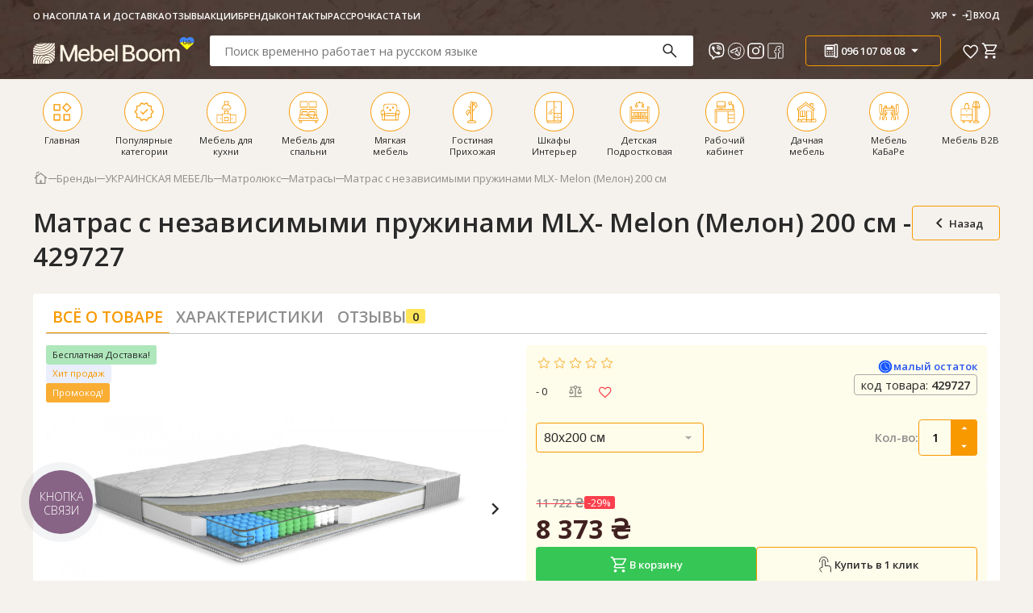

--- FILE ---
content_type: text/html; charset=utf-8
request_url: https://www.mebelboom.com.ua/product/matras-s-nezavisimymi-pruzhinami-mlx--melon-melon/
body_size: 52658
content:
<!DOCTYPE html>
<html class="color_scheme_white" lang="ru">
<head>
    <link rel="stylesheet" href="/css/main.min.css?v=2.70">
    <script src="https://cdn.jsdelivr.net/npm/swiper@11/swiper-bundle.min.js" async></script>
    <!--seoshield--version--site--rus-->
    <meta http-equiv="Content-Type" content="text/html; charset=utf-8"/>
    <title>Матрас с независимыми пружинами MLX- Melon (Мелон) 200 см купить по цене 8373 грн. в MebelBoom: описание, фото, отзывы</title>
    <meta name="Keywords" content="матрас с независимыми пружинами mlx- melon (мелон) 200 см, Матрасы" />
    <meta name="Description" content="Матрас с независимыми пружинами MLX- Melon (Мелон) 200 см купить в мебельном интернет-магазине МебельБум. ✈ Доставка по всей Украине: Киев, Одесса, Днепропетровск, Харьков до Вашей квартиры или дома. Звоните ☎ (044) 353-68-18, (048) 772-20-56" />
    <meta http-equiv="X-UA-Compatible" content="IE=edge" />
    <meta name="format-detection" content="telephone=no" />
    <meta name="viewport" content="width=device-width, initial-scale=1, maximum-scale=5" />

    
            <meta property="og:image" content="/wa-data/public/shop/products/00/webp/68/22/42268/images/118112/118112.750x0.webp" />
        <meta property="og:logo" content="/wa-data/public/shop/products/00/webp/68/22/42268/images/118112/118112.750x0.webp" />
        <meta name="twitter:image" content="/wa-data/public/shop/products/00/webp/68/22/42268/images/118112/118112.750x0.webp">
        <meta name="instagram:image" content="/wa-data/public/shop/products/00/webp/68/22/42268/images/118112/118112.750x0.webp">
        <meta name="viber:image" content="/wa-data/public/shop/products/00/webp/68/22/42268/images/118112/118112.750x0.webp">
        <meta property="og:locale" content="/wa-data/public/shop/products/00/webp/68/22/42268/images/118112/118112.750x0.webp" />
    

    <meta property="og:image:type" content="image/png" />
    <meta property="og:url" content="https://www.mebelboom.com.ua/product/matras-s-nezavisimymi-pruzhinami-mlx--melon-melon/">
    <meta property="og:type" content="website">
    <meta property="og:title" content="Матрас с независимыми пружинами MLX- Melon (Мелон) 200 см купить по цене 8373 грн. в MebelBoom: описание, фото, отзывы">
    <meta property="og:description" content="Матрас с независимыми пружинами MLX- Melon (Мелон) 200 см купить в мебельном интернет-магазине МебельБум. ✈ Доставка по всей Украине: Киев, Одесса, Днепропетровск, Харьков до Вашей квартиры или дома. Звоните ☎ (044) 353-68-18, (048) 772-20-56">

    <meta name="twitter:card" content="summary_large_image">
    <meta property="twitter:domain" content="mebelboom.com.ua">
    <meta property="twitter:url" content="https://www.mebelboom.com.ua/product/matras-s-nezavisimymi-pruzhinami-mlx--melon-melon/">
    <meta name="twitter:title" content="Матрас с независимыми пружинами MLX- Melon (Мелон) 200 см купить по цене 8373 грн. в MebelBoom: описание, фото, отзывы">
    <meta property="twitter:description" content="Матрас с независимыми пружинами MLX- Melon (Мелон) 200 см купить в мебельном интернет-магазине МебельБум. ✈ Доставка по всей Украине: Киев, Одесса, Днепропетровск, Харьков до Вашей квартиры или дома. Звоните ☎ (044) 353-68-18, (048) 772-20-56">

    <meta name="instagram:card" content="summary_large_image">
    <meta property="instagram:domain" content="mebelboom.com.ua">
    <meta property="instagram:url" content="https://www.mebelboom.com.ua/product/matras-s-nezavisimymi-pruzhinami-mlx--melon-melon/">
    <meta name="instagram:title" content="Матрас с независимыми пружинами MLX- Melon (Мелон) 200 см купить по цене 8373 грн. в MebelBoom: описание, фото, отзывы">
    <meta property="instagram:description" content="Матрас с независимыми пружинами MLX- Melon (Мелон) 200 см купить в мебельном интернет-магазине МебельБум. ✈ Доставка по всей Украине: Киев, Одесса, Днепропетровск, Харьков до Вашей квартиры или дома. Звоните ☎ (044) 353-68-18, (048) 772-20-56">

    <meta name="viber:card" content="summary_large_image">
    <meta property="viber:domain" content="mebelboom.com.ua">
    <meta property="viber:url" content="https://www.mebelboom.com.ua/product/matras-s-nezavisimymi-pruzhinami-mlx--melon-melon/">
    <meta name="viber:title" content="Матрас с независимыми пружинами MLX- Melon (Мелон) 200 см купить по цене 8373 грн. в MebelBoom: описание, фото, отзывы">
    <meta property="viber:description" content="Матрас с независимыми пружинами MLX- Melon (Мелон) 200 см купить в мебельном интернет-магазине МебельБум. ✈ Доставка по всей Украине: Киев, Одесса, Днепропетровск, Харьков до Вашей квартиры или дома. Звоните ☎ (044) 353-68-18, (048) 772-20-56">
    

    
        
    
    <link rel="icon shortcut" href="/favicon.png"/>
    <link rel="mask-icon" href="/favicon32.png">





<!--    <link rel="icon shortcut" href="/favicon.ico" type="image/x-icon"/>-->
<!--        <link rel="shortcut icon" href="/favicon.png"/>-->
<!--    <link rel="shortcut icon" href="/favicon.png" type="image/x-icon"/>-->
<!--    <link rel="shortcut icon" href="/favicon32.png" sizes="32x32"/>-->
<!--    <link rel="shortcut icon" href="/favicon16.png" sizes="16x16"/>-->

            <!-- rss -->
                <link rel="alternate" type="application/rss+xml" title="MebelBoom" href="https://www.mebelboom.com.ua/articles/rss/">    


    <style>
        .atSlider, .ats-wrapper, .anythingSlider,.anythingBase, .anythingWindow  {
            height: 100% !important;
        }
        .anythingWindow .panel{
            height: 100% !important;
        }



    </style>

    <!-- js -->
        <meta property="og:type" content="og:product" />
<meta property="og:title" content="Матрас с независимыми пружинами MLX- Melon (Мелон) 200 см  купить по цене 8373 грн. в MebelBoom: описание, фото, отзывы" />
<meta property="og:image" content="https://www.mebelboom.com.ua/wa-data/public/shop/products/00/webp/68/22/42268/images/118112/118112.750x0.webp" />
<meta property="og:url" content="https://www.mebelboom.com.ua/product/matras-s-nezavisimymi-pruzhinami-mlx--melon-melon/" />
<meta property="product:price:amount" content="8373.0000" />
<meta property="product:price:currency" content="UAH" />
<meta property="og:description" content="Матрас с независимыми пружинами MLX- Melon (Мелон) 200 см купить в мебельном интернет-магазине МебельБум. ✈ Доставка по всей Украине: Киев, Одесса, Днепропетровск, Харьков до Вашей квартиры или дома. Звоните ☎ (044) 353-68-18, (048) 772-20-56" />
<script type="text/javascript">
    (function(c,l,a,r,i,t,y){
        c[a]=c[a]||function(){(c[a].q=c[a].q||[]).push(arguments)};
        t=l.createElement(r);t.async=1;t.src="https://www.clarity.ms/tag/"+i;
        y=l.getElementsByTagName(r)[0];y.parentNode.insertBefore(t,y);
    })(window, document, "clarity", "script", "gju83fykai");
</script> 
    <!--[if lt IE 9]>
    <script>
    document.createElement('header');
    document.createElement('nav');
    document.createElement('section');
    document.createElement('article');
    document.createElement('aside');
    document.createElement('footer');
    document.createElement('figure');
    document.createElement('hgroup');
    document.createElement('menu');
    </script>
    <![endif]-->
    <script>
                       dataLayer = [{
            'event': 'fireRemarketingTag',
            'ecomm_prodid': 42268,
            'ecomm_pagetype': 'product',
            'ecomm_totalvalue': 8373
           }];

        
                        const userLanguage = navigator.language; // определяем язык браузера
    </script>
    
    <!-- Google Tag Manager -->
    <script>(function(w,d,s,l,i){w[l]=w[l]||[];w[l].push({'gtm.start':
    new Date().getTime(),event:'gtm.js'});var f=d.getElementsByTagName(s)[0],
    j=d.createElement(s),dl=l!='dataLayer'?'&l='+l:'';j.async=true;j.src=
    'https://www.googletagmanager.com/gtm.js?id='+i+dl;f.parentNode.insertBefore(j,f);
    })(window,document,'script','dataLayer','GTM-PDWF7H');</script>
    <!-- End Google Tag Manager -->
    
    <meta name="wa-expert-hash" content="57ccd0fc8cf5289f894790949ceadf3adcbcc5" />
    <script type="text/javascript" src="/wa-content/js/jquery/jquery-1.11.1.min.js"></script>
    <script type="text/javascript" src="/wa-content/js/jquery/jquery-migrate-1.2.1.min.js"></script>
    <style type="text/css">

        .skiptranslate {
            display: none !important;
        }

         .label > div[c="#299622"]{
             order: -1;
         }

    </style>

</head>
<body >
    <form action="" style="display: none">
        <input type="text">
        <button>submit</button>
    </form>

    <a href="#" class="compare__modal">
        <svg style="color: var(--black)">
            <use xlink:href="/images/sprite.svg#compare"></use>
        </svg>
        <span>
            Товаров в сравнении: <b></b>
        </span>
    </a>


    <button class="up" id="back_top" aria-label="back top">
        <svg><use xlink:href="/images/sprite.svg#double-arrow"></use></svg>
    </button>

    <button id="modal-add-to-cart" style="display: none" aria-label="add-to-cart"></button>
    <!-- Google Tag Manager (noscript) -->
    <noscript><iframe src="https://www.googletagmanager.com/ns.html?id=GTM-PDWF7H"
    height="0" width="0" style="display:none;visibility:hidden"></iframe></noscript>
    <!-- End Google Tag Manager (noscript) -->

    <style>
    .mobile-menu__close{
        position: absolute;
        top: 50%;
        right: 0;
        transform: translateY(-50%);
        width: 50px;
        height: 50px;

        svg{
            width: 40px;
            height: 40px;
        }
    }
</style>


<div class="mobile-menu" id="main-menu">
    <div class="mobile-menu__overlay">
        <div class="mobile-menu__wrapper">
            <div class="mobile-menu__top">
                <button class="mobile-menu__back">
                    <svg class="icon">
                        <use xlink:href="/images/sprite.svg#arrow-left"></use>
                    </svg>
                    назад
                </button>
                <ul class="mobile-menu__langs">
                    <li class="mobile-menu__lang">
                        <a href="#close" class="mobile-menu__lang-link notranslate" data-notranslate data-google-lang="uk" >Укр</a>
                    </li>
                    <li class="mobile-menu__lang">
                        <a href="#close" class="mobile-menu__lang-link notranslate" data-notranslate data-google-lang="ru">рус</a>
                    </li>
                    <li class="mobile-menu__lang">
                        <a href="#close" class="mobile-menu__lang-link notranslate" data-notranslate data-google-lang="en">eng</a>
                    </li>
                </ul>
            </div>
            <div class="mobile-menu__bottom">
                <ul class="mobile-menu__list mobile-menu__list--main">
                    <li class="mobile-menu__item">
                        <button class="mobile-menu__link" id="catalog-btn">
                            <svg class="icon">
                                <use xlink:href="/images/sprite.svg#catalog"></use>
                            </svg>
                            Каталог
                            <svg class="icon">
                                <use xlink:href="/images/sprite.svg#arrow-right"></use>
                            </svg>
                        </button>
                    </li>
                    <li class="mobile-menu__item">
                        <button class="mobile-menu__link" id="contact-us-btn">
                            <svg class="icon">
                                <use xlink:href="/images/sprite.svg#phone"></use>
                            </svg>
                            связаться с нами
                            <svg class="icon">
                                <use xlink:href="/images/sprite.svg#arrow-right"></use>
                            </svg>
                        </button>
                    </li>
                </ul>
                <ul class="mobile-menu__list">
                                            <li class="mobile-menu__item">
                            <a href="/my/profile" class="mobile-menu__link">
                                <svg class="icon">
                                    <use xlink:href="/images/sprite.svg#login"></use>
                                </svg>
                                Вход
                            </a>
                        </li>
                                        <li class="mobile-menu__item">
                        <a href="/favorites" class="mobile-menu__link">
                            <svg class="icon">
                                <use xlink:href="/images/sprite.svg#favorite-mobile"></use>
                            </svg>
                            избранное
                        </a>
                    </li>
                    <li class="mobile-menu__item">
                        <a href="/labels/actions/" class="mobile-menu__link">
                            <svg class="icon">
                                <use xlink:href="/images/sprite.svg#fire"></use>
                            </svg>
                            акции
                        </a>
                    </li>
                    <li class="mobile-menu__item">
                        <a href="/pay/" class="mobile-menu__link">
                            <svg class="icon">
                                <use xlink:href="/images/sprite.svg#delivery"></use>
                            </svg>
                            Оплата и доставка
                        </a>
                    </li>
                    <li class="mobile-menu__item">
                        <a href="/about/" class="mobile-menu__link">
                            <svg class="icon">
                                <use xlink:href="/images/sprite.svg#apartment"></use>
                            </svg>
                            О нас
                        </a>
                    </li>
                    <li class="mobile-menu__item">
                        <a href="/faq/" class="mobile-menu__link">
                            <svg class="icon">
                                <use xlink:href="/images/sprite.svg#review"></use>
                            </svg>
                            отзывы
                        </a>
                    </li>
                    <li class="mobile-menu__item">
                        <a href="/category/mebel-po-kollekciyam/" class="mobile-menu__link">
                            <svg class="icon">
                                <use xlink:href="/images/sprite.svg#shopping-bag"></use>
                            </svg>
                            Бренды
                        </a>
                    </li>
                    <li class="mobile-menu__item">
                        <a href="/credits/" class="mobile-menu__link">
                            <svg class="icon">
                                <use xlink:href="/images/sprite.svg#downloading"></use>
                            </svg>
                            Рассрочка
                        </a>
                    </li>
                    <li class="mobile-menu__item">
                        <a href="/articles/" class="mobile-menu__link">
                            <svg class="icon">
                                <use xlink:href="/images/sprite.svg#downloading"></use>
                            </svg>
                            Статьи
                        </a>
                    </li>
                                        <li class="mobile-menu__item" style="display:none;">
                        <aside class="compare-leash" >
                            <a class="mobile-menu__link" href="/compare/" aria-label="compare">
                                <svg class="icon">
                                    <use xlink:href="/images/sprite.svg#compare"></use>
                                </svg>
                                Сравнение
                                <b>0</b>
                            </a>
                        </aside>
                    </li>
                </ul>
            </div>
        </div>
    </div>

    <button class="mobile-menu__close" aria-label="close">
        <svg class="icon">
            <use xlink:href="/images/sprite.svg#arrow-left"></use>
        </svg>
    </button>
</div>



<div class="mobile-menu" id="contact-us">
    <div class="mobile-menu__overlay">
        <div class="mobile-menu__wrapper">
            <div class="mobile-menu__top">
                <button class="mobile-menu__back">
                    <svg class="icon">
                        <use xlink:href="/images/sprite.svg#arrow-left"></use>
                    </svg>
                    связаться с нами
                </button>
            </div>
            <div class="mobile-menu__bottom">
                <ul class="mobile-menu__list mobile-menu__list--main">
                    <li class="mobile-menu__item">
                        <a href="viber://chat?number=%2B380501889809" target="_blank" class="mobile-menu__link">
                            <svg class="icon">
                                <use xlink:href="/images/sprite.svg#viber"></use>
                            </svg>
                            viber
                        </a>
                    </li>
                    <li class="mobile-menu__item">
                        <a href="https://t.me/+380501889809" target="_blank" class="mobile-menu__link mobile-menu__link--tg">
                            <svg class="icon">
                                <use xlink:href="/images/sprite.svg#telegram"></use>
                            </svg>
                            telegram
                        </a>
                    </li>
                    <li class="mobile-menu__item">
                        <a href="https://instagram.com/mebelboom.com.ua/" target="_blank" class="mobile-menu__link">
                            <svg class="icon">
                                <use xlink:href="/images/sprite.svg#instagram"></use>
                            </svg>
                            Instagram
                        </a>
                    </li>
                    <li class="mobile-menu__item">
                        <a href="https://www.facebook.com/mebelboomcomua" target="_blank" class="mobile-menu__link mobile-menu__link--tg">
                            <svg class="icon">
                                <use xlink:href="/images/sprite.svg#facebook"></use>
                            </svg>
                            Facebook
                        </a>
                    </li>
                    <li class="mobile-menu__item">
                        <a href="tel:0735015000" class="mobile-menu__link">
                            <svg class="icon">
                                <use xlink:href="/images/sprite.svg#phone"></use>
                            </svg>
                            073 501 50 00
                        </a>
                    </li>
                    <li class="mobile-menu__item">
                        <a href="tel:0961070808" class="mobile-menu__link">
                            <svg class="icon">
                                <use xlink:href="/images/sprite.svg#phone"></use>
                            </svg>
                            096 107 08 08
                        </a>
                    </li>
                    <li class="mobile-menu__item">
                        <a href="tel:0504054545" class="mobile-menu__link">
                            <svg class="icon">
                                <use xlink:href="/images/sprite.svg#phone"></use>
                            </svg>
                            050 405 45 45
                        </a>
                    </li>
                    <li class="mobile-menu__item">
                        <a href="tel:0982958025" class="mobile-menu__link">
                            <svg class="icon">
                                <use xlink:href="/images/sprite.svg#phone"></use>
                            </svg>
                            098 295 80 25
                        </a>
                    </li>
                    <li class="mobile-menu__item">
                        <a href="tel:0936559035" class="mobile-menu__link">
                            <svg class="icon">
                                <use xlink:href="/images/sprite.svg#phone"></use>
                            </svg>
                            093 655 90 35
                        </a>
                    </li>
                    <li class="mobile-menu__item">
                        <a href="tel:0958729932" class="mobile-menu__link">
                            <svg class="icon">
                                <use xlink:href="/images/sprite.svg#phone"></use>
                            </svg>
                            095 872 99 32
                        </a>
                    </li>
                </ul>

                <div class="mobile-menu__schedule">График работы call-центра:</div>
                <div class="mobile-menu__days">
                    <div class="mobile-menu__day">
                        <span>Пн - Пт</span>
                        <span>9:00 - 18:00</span>
                    </div>
                    <div class="mobile-menu__day">
                        <span>Сб</span>
                        <span>10:00 - 17:00</span>
                    </div>
                    <div class="mobile-menu__day">
                        <span>Виходний</span>
                        <span>воскресенье</span>
                    </div>
                </div>
            </div>
        </div>

        <button class="mobile-menu__close" aria-label="close">
            <svg class="icon">
                <use xlink:href="/images/sprite.svg#arrow-left"></use>
            </svg>
        </button>
    </div>
</div>

    <div class="mobile-menu mobile-menu--global" id="catalog">
    <div class="mobile-menu__overlay">
        <div class="mobile-menu__wrapper">
            <div class="mobile-menu__top">
                <button class="mobile-menu__back">
                    <svg class="icon">
                        <use xlink:href="/images/sprite.svg#arrow-left"></use>
                    </svg>
                    Каталог
                </button>
            </div>
            <div class="mobile-menu__bottom">
                <div class="mobile-menu__sidebar sidebar">
                    <ul class="sidebar__list">
                                                                                                                                                                        <li class="sidebar__item">
                            <button class="sidebar__btn" data-id="30">
                                <div class="sidebar__left">
                                    <img src="/wa-data/public/shop/products/14/webp/data/public/shop/categories/30/frame.webp"
                                         alt="Мебель для кухни">
                                    Мебель для кухни
                                </div>
                                <svg class="sidebar__btn-icon icon">
                                    <use xlink:href="/images/sprite.svg#arrow-right-bold"></use>
                                </svg>
                            </button>
                        </li>
                                                                                                <li class="sidebar__item">
                            <button class="sidebar__btn" data-id="921">
                                <div class="sidebar__left">
                                    <img src="/wa-data/public/shop/products/14/webp/data/public/shop/categories/921/bedroom_furniture.webp"
                                         alt="Мебель для спальни">
                                    Мебель для спальни
                                </div>
                                <svg class="sidebar__btn-icon icon">
                                    <use xlink:href="/images/sprite.svg#arrow-right-bold"></use>
                                </svg>
                            </button>
                        </li>
                                                                                                <li class="sidebar__item">
                            <button class="sidebar__btn" data-id="767">
                                <div class="sidebar__left">
                                    <img src="/wa-data/public/shop/products/14/webp/data/public/shop/categories/767/cushioned_furniture.webp"
                                         alt="Мягкая мебель">
                                    Мягкая мебель
                                </div>
                                <svg class="sidebar__btn-icon icon">
                                    <use xlink:href="/images/sprite.svg#arrow-right-bold"></use>
                                </svg>
                            </button>
                        </li>
                                                                                                <li class="sidebar__item">
                            <button class="sidebar__btn" data-id="769">
                                <div class="sidebar__left">
                                    <img src="/wa-data/public/shop/products/14/webp/data/public/shop/categories/769/hallway.webp"
                                         alt="Гостиная Прихожая">
                                    Гостиная Прихожая
                                </div>
                                <svg class="sidebar__btn-icon icon">
                                    <use xlink:href="/images/sprite.svg#arrow-right-bold"></use>
                                </svg>
                            </button>
                        </li>
                                                                                                <li class="sidebar__item">
                            <button class="sidebar__btn" data-id="1669">
                                <div class="sidebar__left">
                                    <img src="/wa-data/public/shop/products/14/webp/data/public/shop/categories/1669/cabinets.webp"
                                         alt="Шкафы Интерьер">
                                    Шкафы Интерьер
                                </div>
                                <svg class="sidebar__btn-icon icon">
                                    <use xlink:href="/images/sprite.svg#arrow-right-bold"></use>
                                </svg>
                            </button>
                        </li>
                                                                                                <li class="sidebar__item">
                            <button class="sidebar__btn" data-id="763">
                                <div class="sidebar__left">
                                    <img src="/wa-data/public/shop/products/14/webp/data/public/shop/categories/763/childrens.webp"
                                         alt="Детская Подростковая">
                                    Детская Подростковая
                                </div>
                                <svg class="sidebar__btn-icon icon">
                                    <use xlink:href="/images/sprite.svg#arrow-right-bold"></use>
                                </svg>
                            </button>
                        </li>
                                                                                                <li class="sidebar__item">
                            <button class="sidebar__btn" data-id="770">
                                <div class="sidebar__left">
                                    <img src="/wa-data/public/shop/products/14/webp/data/public/shop/categories/770/study.webp"
                                         alt="Рабочий кабинет">
                                    Рабочий кабинет
                                </div>
                                <svg class="sidebar__btn-icon icon">
                                    <use xlink:href="/images/sprite.svg#arrow-right-bold"></use>
                                </svg>
                            </button>
                        </li>
                                                                                                <li class="sidebar__item">
                            <button class="sidebar__btn" data-id="727">
                                <div class="sidebar__left">
                                    <img src="/wa-data/public/shop/products/14/webp/data/public/shop/categories/727/country_furniture.webp"
                                         alt="Дачная мебель">
                                    Дачная мебель
                                </div>
                                <svg class="sidebar__btn-icon icon">
                                    <use xlink:href="/images/sprite.svg#arrow-right-bold"></use>
                                </svg>
                            </button>
                        </li>
                                                                                                <li class="sidebar__item">
                            <button class="sidebar__btn" data-id="2110">
                                <div class="sidebar__left">
                                    <img src="/wa-data/public/shop/products/14/webp/data/public/shop/categories/2110/gastronomy_furniture.webp"
                                         alt="Мебель КаБаРе">
                                    Мебель КаБаРе
                                </div>
                                <svg class="sidebar__btn-icon icon">
                                    <use xlink:href="/images/sprite.svg#arrow-right-bold"></use>
                                </svg>
                            </button>
                        </li>
                                                                                                <li class="sidebar__item">
                            <button class="sidebar__btn" data-id="2154">
                                <div class="sidebar__left">
                                    <img src="/wa-data/public/shop/products/14/webp/data/public/shop/categories/2154/furniture_b2b.webp"
                                         alt="Мебель B2B">
                                    Мебель B2B
                                </div>
                                <svg class="sidebar__btn-icon icon">
                                    <use xlink:href="/images/sprite.svg#arrow-right-bold"></use>
                                </svg>
                            </button>
                        </li>
                                                                                                                    </ul>
                </div>
            </div>
        </div>

        <button class="mobile-menu__close" aria-label="close">
            <svg class="icon">
                <use xlink:href="/images/sprite.svg#arrow-left"></use>
            </svg>
        </button>
    </div>
</div>

                    <div class="mobile-menu mobile-menu--sidebar mobile-menu--global">
            <div class="mobile-menu__overlay">
                <div class="mobile-menu__wrapper">
                    <div class="mobile-menu__top">
                        <button class="mobile-menu__back">
                            <svg class="icon">
                                <use xlink:href="/images/sprite.svg#arrow-left"></use>
                            </svg>
                            Мебель для кухни
                        </button>
                    </div>
                                                                <div class="mobile-menu__bottom">
                        <div class="global-navigation">

                            <div class="global-navigation__item item_box">
                                                                                                <dl>
                                                                        <dt><a href="/category/obedennye-komplekty-stoly-stulya/" class="">ОБЕДЕННЫЕ КОМПЛЕКТЫ</a></dt>
                                                                                                            <dd>
                                                                        <a href="/category/nedorogie-stoli-stuliya/">Недорогие обеденные комплекты</a>
                                    </dd>
                                                                        <dd>
                                                                        <a href="/category/kompekty-modern/">Комплекты Модерн</a>
                                    </dd>
                                                                        <dd>
                                                                        <a href="/category/komplekty-iz-dereva/">Комплекты из дерева</a>
                                    </dd>
                                                                        <dd>
                                                                        <a href="/category/komplekty-iz-stekla/">Комплекты из стекла</a>
                                    </dd>
                                                                        <dd>
                                                                        <a href="/category/komplekty-obedennye-iz-mdf/">Комплекты из МДФ</a>
                                    </dd>
                                                                        <dd>
                                                                        <a href="/category/komplekty-nicolas/">Комплекты Nicolas</a>
                                    </dd>
                                                                                                        </dl>
                                                                                                <dl>
                                                                        <dt><a href="/category/stoly-stulya-modern/" class="">СТОЛЫ И СТУЛЬЯ МОДЕРН</a></dt>
                                                                                                            <dd>
                                                                        <a href="/category/stoly-modern/">Столы Модерн</a>
                                    </dd>
                                                                        <dd>
                                                                        <a href="/category/stulya-modern/">Стулья Модерн</a>
                                    </dd>
                                                                        <dd>
                                                                        <a href="/category/stoly-nicolas/">Столы Nicolas</a>
                                    </dd>
                                                                        <dd>
                                                                        <a href="/category/stulya-nicolas/">Стулья Nicolas</a>
                                    </dd>
                                                                                                        </dl>
                                                                                            </div>
                            <div class="global-navigation__item">
                                                                <dl>
                                                                        <dt><a href="/category/stoly_85/" class="">СТОЛЫ ОБЕДЕННЫЕ</a></dt>
                                                                                                            <dd>
                                                                        <a href="/category/nedorogie-stoly/">Недорогие столы</a>
                                    </dd>
                                                                        <dd>
                                                                        <a href="/category/sovremennie-stoly/">Современные столы</a>
                                    </dd>
                                                                        <dd>
                                                                        <a href="/category/keramicheskie-obedennye-stoly/">Керамические столы</a>
                                    </dd>
                                                                        <dd>
                                                                        <a href="/category/derevyannye-stoly/">Столы деревянные</a>
                                    </dd>
                                                                        <dd>
                                                                        <a href="/category/stoly-klassika/">Столы в классическом стиле</a>
                                    </dd>
                                                                        <dd>
                                                                        <a href="/category/steklyanye-stoly/">Столы стеклянные</a>
                                    </dd>
                                                                        <dd>
                                                                        <a href="/category/stoly-transformery/">Столы трансформеры</a>
                                    </dd>
                                                                        <dd>
                                                                        <a href="/category/stoly-obedennye-iz-mdf/">Столы из МДФ</a>
                                    </dd>
                                                                        <dd>
                                                                        <a href="/category/dizaynerskie-stoly/">Дизайнерские столы</a>
                                    </dd>
                                                                        <dd>
                                                                        <a href="/category/stoly-barnye-vysokie-/">Столы барные высокие</a>
                                    </dd>
                                                                        <dd>
                                                                        <a href="/category/kruglyj-stol/">Круглые столы</a>
                                    </dd>
                                                                        <dd>
                                                                        <a href="/category/bolshie-stoly/">Большие столы</a>
                                    </dd>
                                                                        <dd>
                                                                        <a href="/category/belye-stoly/">Белые столы</a>
                                    </dd>
                                                                                                        </dl>
                                                                                            </div>
                            <div class="global-navigation__item">
                                                                <dl>
                                                                        <dt><a href="/category/kuhonnie-stuliya/" class="">СТУЛЬЯ КУХОННЫЕ</a></dt>
                                                                                                            <dd>
                                                                        <a href="/category/nedorogie-stulya/">Недорогие стулья</a>
                                    </dd>
                                                                        <dd>
                                                                        <a href="/category/stulya-myagkie/">Стулья мягкие</a>
                                    </dd>
                                                                        <dd>
                                                                        <a href="/category/stulya-s-podlokotnikami/">Стулья с подлокотниками</a>
                                    </dd>
                                                                        <dd>
                                                                        <a href="/category/kresla-s-podlokotnikami/">Кресла обеденные</a>
                                    </dd>
                                                                        <dd>
                                                                        <a href="/category/stulja-derevjannye/">Стулья деревянные</a>
                                    </dd>
                                                                        <dd>
                                                                        <a href="/category/stulja-v-klassicheskom-stile/">Стулья в классическом стиле</a>
                                    </dd>
                                                                        <dd>
                                                                        <a href="/category/stulja-metallicheskie/">Стулья c металлическими ножками</a>
                                    </dd>
                                                                        <dd>
                                                                        <a href="/category/stulja-iz-polikarbonata/">Стулья пластиковые</a>
                                    </dd>
                                                                        <dd>
                                                                        <a href="/category/stulja-derevjannye-bez-obivki/">Стулья без обивки</a>
                                    </dd>
                                                                        <dd>
                                                                        <a href="/category/barnye-stulja/">Барные стулья высокие</a>
                                    </dd>
                                                                        <dd>
                                                                        <a href="/category/polubarnye-stulya/">Полубарные стулья</a>
                                    </dd>
                                                                        <dd>
                                                                        <a href="/category/kresla-banketki/">Банкетки, лавки</a>
                                    </dd>
                                                                        <dd>
                                                                        <a href="/category/belye-stulya/">Белые стулья</a>
                                    </dd>
                                                                                                        </dl>
                                                                                            </div>
                            <div class="global-navigation__item">
                                                                <dl>
                                                                        <dt><a href="/category/kuhni/" class="nosubcat">КУХНИ ГОТОВЫЕ</a></dt>
                                                                    </dl>
                                                                                                <dl>
                                                                        <dt><a href="/category/mebel-dlya-kafe-restoranov-barov/" class="">Опоры и столешницы для столов</a></dt>
                                                                                                            <dd>
                                                                        <a href="/category/opory-dlya-stolov/">Опоры для столов</a>
                                    </dd>
                                                                        <dd>
                                                                        <a href="/category/stoleshnicy/">Столешницы для столов</a>
                                    </dd>
                                                                                                        </dl>
                                                                                                <dl>
                                                                        <dt><a href="/category/mebel-v-stile-loft/" class="">Мебель в стиле лофт</a></dt>
                                                                                                            <dd>
                                                                        <a href="/category/stoly-v-stile-loft/">Столы в стиле Лофт</a>
                                    </dd>
                                                                        <dd>
                                                                        <a href="/category/stulya-v-stile-loft/">Стулья в стиле Лофт</a>
                                    </dd>
                                                                        <dd>
                                                                        <a href="/category/kresla-v-stile-loft/">Кресла и Диваны Лофт</a>
                                    </dd>
                                                                        <dd>
                                                                        <a href="/category/stoly-zhurnalnye-v-stile-loft/">Столы журнальные Лофт</a>
                                    </dd>
                                                                        <dd>
                                                                        <a href="/category/stellazhi-v-stile-loft/">Стеллажи, буфеты Лофт</a>
                                    </dd>
                                                                                                        </dl>
                                                            </div>

                        </div>
                    </div>
                                    </div>

                <button class="mobile-menu__close" aria-label="close">
                    <svg class="icon">
                        <use xlink:href="/images/sprite.svg#arrow-left"></use>
                    </svg>
                </button>
            </div>
        </div>
                <div class="mobile-menu mobile-menu--sidebar mobile-menu--global">
            <div class="mobile-menu__overlay">
                <div class="mobile-menu__wrapper">
                    <div class="mobile-menu__top">
                        <button class="mobile-menu__back">
                            <svg class="icon">
                                <use xlink:href="/images/sprite.svg#arrow-left"></use>
                            </svg>
                            Мебель для спальни
                        </button>
                    </div>
                                                                <div class="mobile-menu__bottom">
                        <div class="global-navigation">

                            <div class="global-navigation__item item_box">
                                                                                                <dl>
                                                                        <dt><a href="/category/krovat/" class="">ДВУСПАЛЬНЫЕ КРОВАТИ</a></dt>
                                                                                                            <dd>
                                                                        <a href="/category/krovati-dvuspalnye/">Недорогие двуспальные кровати</a>
                                    </dd>
                                                                        <dd>
                                                                        <a href="/category/krovati-derevjannye/">Деревянные кровати двуспальные</a>
                                    </dd>
                                                                        <dd>
                                                                        <a href="/category/krovati-s-mjagkim-izgolovem/">Мягкие кровати двуспальные</a>
                                    </dd>
                                                                        <dd>
                                                                        <a href="/category/krovati-s-podemnym-mehanizmom/">Кровати с подъемным механизмом</a>
                                    </dd>
                                                                        <dd>
                                                                        <a href="/category/krovati-metallicheskie/">Кровати металлические двуспальные</a>
                                    </dd>
                                                                        <dd>
                                                                        <a href="/category/krovati-kopii-italiya-brends/">Кровати Премиум</a>
                                    </dd>
                                                                        <dd>
                                                                        <a href="/category/klassicheskie-krovati/">Классические кровати</a>
                                    </dd>
                                                                        <dd>
                                                                        <a href="/category/krovati-s-yashchikami/">Кровати с ящиками</a>
                                    </dd>
                                                                        <dd>
                                                                        <a href="/category/karkasy/">Каркасы для кроватей</a>
                                    </dd>
                                                                                                        </dl>
                                                                                                <dl>
                                                                        <dt><a href="/category/spalnye-komplekty/" class="">СПАЛЬНЫЕ ГАРНИТУРЫ</a></dt>
                                                                                                            <dd>
                                                                        <a href="/category/sovremennaya-spalnaya-komnata/">Современные спальни</a>
                                    </dd>
                                                                        <dd>
                                                                        <a href="/category/spalnaya-komnata-klassika/">Спальни классика</a>
                                    </dd>
                                                                                                        </dl>
                                                                                            </div>
                            <div class="global-navigation__item">
                                                                <dl>
                                                                        <dt><a href="/category/matrasy_im/" class="">МАТРАСЫ ОРТОПЕДИЧЕСКИЕ</a></dt>
                                                                                                            <dd>
                                                                        <a href="/category/matrasy-premium/">Премиум матрасы</a>
                                    </dd>
                                                                        <dd>
                                                                        <a href="/category/matrasy-nedorogo/">Недорогие матрасы</a>
                                    </dd>
                                                                        <dd>
                                                                        <a href="/category/bespruzhinnye-matrasy/">Беспружинные матрасы</a>
                                    </dd>
                                                                        <dd>
                                                                        <a href="/category/matrasy-s-nezavisimym-pruzhinnym-blokom/">Матрасы Независимые пружины</a>
                                    </dd>
                                                                        <dd>
                                                                        <a href="/category/tonkie-matrasy/">Топперы, тонкие матрасы</a>
                                    </dd>
                                                                        <dd>
                                                                        <a href="/category/detskie-matrasy/">Детские матрасы</a>
                                    </dd>
                                                                        <dd>
                                                                        <a href="/category/matrasy-s-zavisimym-pruzhinnym-blokom/">Матрасы Зависимые пружины</a>
                                    </dd>
                                                                                                        </dl>
                                                                                                <dl>
                                                                        <dt><a href="/category/postelnye-prinadlezhnosti/" class="">ТЕКСТИЛЬ ДЛЯ СПАЛЬНИ</a></dt>
                                                                                                            <dd>
                                                                        <a href="/category/podushki/">Подушки</a>
                                    </dd>
                                                                        <dd>
                                                                        <a href="/category/namatrasniki-podmatrasniki/">Наматрасники</a>
                                    </dd>
                                                                        <dd>
                                                                        <a href="/category/odejala/">Одеяла</a>
                                    </dd>
                                                                                                        </dl>
                                                                                            </div>
                            <div class="global-navigation__item">
                                                                <dl>
                                                                        <dt><a href="/category/buduar/" class="">Тумбы и комоды в  спальню</a></dt>
                                                                                                            <dd>
                                                                        <a href="/category/komodi-v-spalnu/">Комоды в спальню</a>
                                    </dd>
                                                                        <dd>
                                                                        <a href="/category/tumbi-dlya-doma/">Тумбы прикроватные</a>
                                    </dd>
                                                                        <dd>
                                                                        <a href="/category/buduarnie-stoliki/">Туалетные столики, консоли</a>
                                    </dd>
                                                                                                        </dl>
                                                                                                <dl>
                                                                        <dt><a href="/category/zerkala-v-gostinuyu-i-prikhozhuyu/" class="">Зеркала</a></dt>
                                                                                                            <dd>
                                                                        <a href="/category/zerkala/">Зеркала настенные</a>
                                    </dd>
                                                                        <dd>
                                                                        <a href="/category/zerkalo-napolnoe/">Зеркала напольные</a>
                                    </dd>
                                                                                                        </dl>
                                                            </div>

                        </div>
                    </div>
                                    </div>

                <button class="mobile-menu__close" aria-label="close">
                    <svg class="icon">
                        <use xlink:href="/images/sprite.svg#arrow-left"></use>
                    </svg>
                </button>
            </div>
        </div>
                <div class="mobile-menu mobile-menu--sidebar mobile-menu--global">
            <div class="mobile-menu__overlay">
                <div class="mobile-menu__wrapper">
                    <div class="mobile-menu__top">
                        <button class="mobile-menu__back">
                            <svg class="icon">
                                <use xlink:href="/images/sprite.svg#arrow-left"></use>
                            </svg>
                            Мягкая мебель
                        </button>
                    </div>
                                                                <div class="mobile-menu__bottom">
                        <div class="global-navigation">

                            <div class="global-navigation__item item_box">
                                                                                                <dl>
                                                                        <dt><a href="/category/divany_1/" class="">ДИВАНЫ</a></dt>
                                                                                                            <dd>
                                                                        <a href="/category/kuhonnye-ugolki/">Кухонные уголки</a>
                                    </dd>
                                                                        <dd>
                                                                        <a href="/category/uglovye-divany/">Угловые диваны</a>
                                    </dd>
                                                                        <dd>
                                                                        <a href="/category/divany/">Прямые диваны</a>
                                    </dd>
                                                                        <dd>
                                                                        <a href="/category/maljutk/">Мини диваны</a>
                                    </dd>
                                                                        <dd>
                                                                        <a href="/category/detskie-divany/">Детские диваны</a>
                                    </dd>
                                                                        <dd>
                                                                        <a href="/category/raskladnye-divany/">Раскладные диваны</a>
                                    </dd>
                                                                        <dd>
                                                                        <a href="/category/kozhanye-dvany/">Кожаные диваны</a>
                                    </dd>
                                                                        <dd>
                                                                        <a href="/category/divany-v-klassicheskom-stile/">Диваны классика</a>
                                    </dd>
                                                                        <dd>
                                                                        <a href="/category/divany-ekonom/">Недорогие диваны</a>
                                    </dd>
                                                                        <dd>
                                                                        <a href="/category/divany-repliki/">Диваны Премиум</a>
                                    </dd>
                                                                        <dd>
                                                                        <a href="/category/komplekty-mjagkoj-mebeli_ri/">Комплекты мягкой мебели</a>
                                    </dd>
                                                                        <dd>
                                                                        <a href="/category/modulnye-divany/">Модульные диваны</a>
                                    </dd>
                                                                                                        </dl>
                                                                                            </div>
                            <div class="global-navigation__item">
                                                                <dl>
                                                                        <dt><a href="/category/kryesla/" class="">КРЕСЛА</a></dt>
                                                                                                            <dd>
                                                                        <a href="/category/kresla/">Мягкие кресла в гостиную</a>
                                    </dd>
                                                                        <dd>
                                                                        <a href="/category/kresla-dlya-otdykha/">Кресла для отдыха в гостиную</a>
                                    </dd>
                                                                        <dd>
                                                                        <a href="/category/kresla-kachalki/">Кресла качалки</a>
                                    </dd>
                                                                        <dd>
                                                                        <a href="/category/myagkie-kresla-elit-premium-klassa/">Кресла мягкие Премиум</a>
                                    </dd>
                                                                        <dd>
                                                                        <a href="/category/kresla-v-klassicheskom-stile/">Кресла мягкие классика</a>
                                    </dd>
                                                                                                        </dl>
                                                                                                <dl>
                                                                        <dt><a href="/category/pufy-i-bankyetki/" class="">ПУФЫ И БАНКЕТКИ</a></dt>
                                                                                                            <dd>
                                                                        <a href="/category/pufy/">Пуфики мягкие</a>
                                    </dd>
                                                                        <dd>
                                                                        <a href="/category/banketki/">Банкетки мягкие</a>
                                    </dd>
                                                                        <dd>
                                                                        <a href="/category/kovriki-i-podushki/">Аксессуары к мягкой мебели</a>
                                    </dd>
                                                                                                        </dl>
                                                                                            </div>
                            <div class="global-navigation__item">
                                                                <dl>
                                                                        <dt><a href="/category/beskarkasnaja-mebel_0t/" class="">БЕСКАРКАСНАЯ МЕБЕЛЬ</a></dt>
                                                                                                            <dd>
                                                                        <a href="/category/kresla-meshki/">Кресла мешки</a>
                                    </dd>
                                                                        <dd>
                                                                        <a href="/category/pufiki-myagkie/">Пуфики мешки</a>
                                    </dd>
                                                                        <dd>
                                                                        <a href="/category/detskie-tovary/">Бескаркасные детские</a>
                                    </dd>
                                                                                                        </dl>
                                                            </div>

                        </div>
                    </div>
                                    </div>

                <button class="mobile-menu__close" aria-label="close">
                    <svg class="icon">
                        <use xlink:href="/images/sprite.svg#arrow-left"></use>
                    </svg>
                </button>
            </div>
        </div>
                <div class="mobile-menu mobile-menu--sidebar mobile-menu--global">
            <div class="mobile-menu__overlay">
                <div class="mobile-menu__wrapper">
                    <div class="mobile-menu__top">
                        <button class="mobile-menu__back">
                            <svg class="icon">
                                <use xlink:href="/images/sprite.svg#arrow-left"></use>
                            </svg>
                            Гостиная Прихожая
                        </button>
                    </div>
                                                                <div class="mobile-menu__bottom">
                        <div class="global-navigation">

                            <div class="global-navigation__item item_box">
                                                                                                <dl>
                                                                        <dt><a href="/category/stenk-tv/" class="">СТЕНКИ В ГОСТИНУЮ</a></dt>
                                                                                                            <dd>
                                                                        <a href="/category/sovremennye-stenki/">Современные гостиные</a>
                                    </dd>
                                                                        <dd>
                                                                        <a href="/category/nedorogie-stenki-v-gostinuyu/">Недорогие гостиные</a>
                                    </dd>
                                                                        <dd>
                                                                        <a href="/category/stenki-v-klassicheskom-stile/">Гостиная в классическом стиле</a>
                                    </dd>
                                                                                                        </dl>
                                                                                                <dl>
                                                                        <dt><a href="/category/servanty-vitriny/" class="">ТУМБЫ ПОД ТЕЛЕВИЗОР</a></dt>
                                                                                                            <dd>
                                                                        <a href="/category/tumby-pod-televizory/">Тумбы под ТВ современные</a>
                                    </dd>
                                                                        <dd>
                                                                        <a href="/category/tumby-pod-tv-steklo/">Тумбы под ТВ недорогие</a>
                                    </dd>
                                                                        <dd>
                                                                        <a href="/category/tumby-pod-tv-klassika/">Тумбы под ТВ классика</a>
                                    </dd>
                                                                                                        </dl>
                                                                                            </div>
                            <div class="global-navigation__item">
                                                                <dl>
                                                                        <dt><a href="/category/servanty/" class="">ВИТРИНЫ В ГОСТИНУЮ</a></dt>
                                                                                                            <dd>
                                                                        <a href="/category/vitriny-odnodvernye/">Витрины узкие</a>
                                    </dd>
                                                                        <dd>
                                                                        <a href="/category/vitriny-dvukhdvernye/">Витрины широкие</a>
                                    </dd>
                                                                        <dd>
                                                                        <a href="/category/vitriny-v-klassicheskom-stile/">Витрины классика</a>
                                    </dd>
                                                                        <dd>
                                                                        <a href="/category/vitriny-navesnye/">Витрины навесные</a>
                                    </dd>
                                                                        <dd>
                                                                        <a href="/category/vitriny-uglovye/">Витрины угловые</a>
                                    </dd>
                                                                                                        </dl>
                                                                                                <dl>
                                                                        <dt><a href="/category/bufety-i-servanty_lp/" class="">БУФЕТЫ И КОМОДЫ</a></dt>
                                                                                                            <dd>
                                                                        <a href="/category/komody-v-gostinuyu/">Комоды в гостиную</a>
                                    </dd>
                                                                        <dd>
                                                                        <a href="/category/bufety/">Буфеты</a>
                                    </dd>
                                                                        <dd>
                                                                        <a href="/category/bufety-klassika/">Буфеты и комоды - классика</a>
                                    </dd>
                                                                        <dd>
                                                                        <a href="/category/komody-s-barom/">Комоды с баром</a>
                                    </dd>
                                                                                                        </dl>
                                                                                            </div>
                            <div class="global-navigation__item">
                                                                <dl>
                                                                        <dt><a href="/category/kofejnye-zhurnalnye-stoliki/" class="">СТОЛИКИ В ГОСТИНУЮ</a></dt>
                                                                                                            <dd>
                                                                        <a href="/category/sovremennye-zhurnalnye-stoliki/">Современные журнальные столики</a>
                                    </dd>
                                                                        <dd>
                                                                        <a href="/category/nedorogie-zhurnalnye-kofeynye-stoliki/">Недорогие журнальные столики</a>
                                    </dd>
                                                                        <dd>
                                                                        <a href="/category/zhurnalnye-stoliki---derevo/">Деревянные журнальные столики</a>
                                    </dd>
                                                                        <dd>
                                                                        <a href="/category/steklyannye-zhurnalnye-stoliki/">Стеклянные журнальные столики</a>
                                    </dd>
                                                                        <dd>
                                                                        <a href="/category/zhurnalnye-stoly---klassika/">Журнальные столики - классика</a>
                                    </dd>
                                                                        <dd>
                                                                        <a href="/category/zhurnalnyy-stol-transformer/">Журнальные столы трансформер</a>
                                    </dd>
                                                                        <dd>
                                                                        <a href="/category/stoly-servirovochnye/">Сервировочные столики</a>
                                    </dd>
                                                                                                        </dl>
                                                                                            </div>
                            <div class="global-navigation__item">
                                                                <dl>
                                                                        <dt><a href="/category/mebel-dlja-prihozhej/" class="">МЕБЕЛЬ В ПРИХОЖУЮ</a></dt>
                                                                                                            <dd>
                                                                        <a href="/category/prihozhiye/">Прихожие</a>
                                    </dd>
                                                                        <dd>
                                                                        <a href="/category/podstavki-dlya-obuvi/">Подставки для обуви</a>
                                    </dd>
                                                                        <dd>
                                                                        <a href="/category/obuvnaja-tumba/">Обувные тумбы</a>
                                    </dd>
                                                                        <dd>
                                                                        <a href="/category/lavki-skameyki/">Лавки в прихожую</a>
                                    </dd>
                                                                                                        </dl>
                                                            </div>

                        </div>
                    </div>
                                    </div>

                <button class="mobile-menu__close" aria-label="close">
                    <svg class="icon">
                        <use xlink:href="/images/sprite.svg#arrow-left"></use>
                    </svg>
                </button>
            </div>
        </div>
                <div class="mobile-menu mobile-menu--sidebar mobile-menu--global">
            <div class="mobile-menu__overlay">
                <div class="mobile-menu__wrapper">
                    <div class="mobile-menu__top">
                        <button class="mobile-menu__back">
                            <svg class="icon">
                                <use xlink:href="/images/sprite.svg#arrow-left"></use>
                            </svg>
                            Шкафы Интерьер
                        </button>
                    </div>
                                                                <div class="mobile-menu__bottom">
                        <div class="global-navigation">

                            <div class="global-navigation__item item_box">
                                                                                                <dl>
                                                                        <dt><a href="/category/shkaf-kupe/" class="">ШКАФЫ-КУПЕ</a></dt>
                                                                                                            <dd>
                                                                        <a href="/category/shkaf-kupe-dvukhdvernyy/">Шкаф купе двухдверный</a>
                                    </dd>
                                                                        <dd>
                                                                        <a href="/category/shkaf-kupe-trekhdvernyy/">Шкаф купе трехдверный</a>
                                    </dd>
                                                                        <dd>
                                                                        <a href="/category/uglovoy-shkaf-kupe/">Угловой шкаф купе</a>
                                    </dd>
                                                                                                        </dl>
                                                                                                <dl>
                                                                        <dt><a href="/category/shkafy/" class="">ШКАФЫ ГАРДЕРОБНЫЕ</a></dt>
                                                                                                            <dd>
                                                                        <a href="/category/shkafy-dvukhdvernye/">Шкафы двухдверные</a>
                                    </dd>
                                                                        <dd>
                                                                        <a href="/category/shkafy-trekhdvernye/">Шкафы трехдверные</a>
                                    </dd>
                                                                        <dd>
                                                                        <a href="/category/shkafy-chetyrekhdvernye/">Шкафы четырехдверные</a>
                                    </dd>
                                                                        <dd>
                                                                        <a href="/category/shkafy-5---6-dverey/">Шкафы 5 - 6 дверей</a>
                                    </dd>
                                                                        <dd>
                                                                        <a href="/category/uglovye-shkafy/">Угловые шкафы</a>
                                    </dd>
                                                                        <dd>
                                                                        <a href="/category/penaly/">Пеналы</a>
                                    </dd>
                                                                                                        </dl>
                                                                                            </div>
                            <div class="global-navigation__item">
                                                                <dl>
                                                                        <dt><a href="/category/knizhnye-shkafy-i-polki_om/" class="">КНИЖНЫЕ ШКАФЫ И СТЕЛЛАЖИ</a></dt>
                                                                                                            <dd>
                                                                        <a href="/category/shkaf-stellazh/">Стеллажи</a>
                                    </dd>
                                                                        <dd>
                                                                        <a href="/category/knizhnye-shkafy/">Книжные шкафы</a>
                                    </dd>
                                                                        <dd>
                                                                        <a href="/category/penal-stellazh/">Пенал стеллаж</a>
                                    </dd>
                                                                        <dd>
                                                                        <a href="/category/polki/">Полки</a>
                                    </dd>
                                                                                                        </dl>
                                                                                                <dl>
                                                                        <dt><a href="/category/vyeshalki-i-stoyki-dlya-odezhdy/" class="">ВЕШАЛКИ</a></dt>
                                                                                                            <dd>
                                                                        <a href="/category/veshalki/">Вешалки напольные</a>
                                    </dd>
                                                                        <dd>
                                                                        <a href="/category/veshalki-nastennye/">Вешалки настенные</a>
                                    </dd>
                                                                        <dd>
                                                                        <a href="/category/veshalki-/">Стойки для одежды</a>
                                    </dd>
                                                                                                        </dl>
                                                                                            </div>
                            <div class="global-navigation__item">
                                                                <dl>
                                                                        <dt><a href="/category/intyeryer/" class="">ИНТЕРЬЕР</a></dt>
                                                                                                            <dd>
                                                                        <a href="/category/3d-paneli/">Настенные 3D панели</a>
                                    </dd>
                                                                        <dd>
                                                                        <a href="/category/svetilniki/">Светильники, подсветки</a>
                                    </dd>
                                                                        <dd>
                                                                        <a href="/category/akssiesuary/">Подставки для цветов</a>
                                    </dd>
                                                                        <dd>
                                                                        <a href="/category/dekor/">Новогодний товар</a>
                                    </dd>
                                                                                                        </dl>
                                                                                                <dl>
                                                                        <dt><a href="/category/mebel-dlya-vannoy/" class="nosubcat">МЕБЕЛЬ ДЛЯ ВАННОЙ</a></dt>
                                                                    </dl>
                                                                                                <dl>
                                                                        <dt><a href="/category/khozyaystvyennyye-tovary/" class="nosubcat">ХОЗЯЙСТВЕННЫЕ ТОВАРЫ</a></dt>
                                                                    </dl>
                                                            </div>

                        </div>
                    </div>
                                    </div>

                <button class="mobile-menu__close" aria-label="close">
                    <svg class="icon">
                        <use xlink:href="/images/sprite.svg#arrow-left"></use>
                    </svg>
                </button>
            </div>
        </div>
                <div class="mobile-menu mobile-menu--sidebar mobile-menu--global">
            <div class="mobile-menu__overlay">
                <div class="mobile-menu__wrapper">
                    <div class="mobile-menu__top">
                        <button class="mobile-menu__back">
                            <svg class="icon">
                                <use xlink:href="/images/sprite.svg#arrow-left"></use>
                            </svg>
                            Детская Подростковая
                        </button>
                    </div>
                                                                <div class="mobile-menu__bottom">
                        <div class="global-navigation">

                            <div class="global-navigation__item item_box">
                                                                                                <dl>
                                                                        <dt><a href="/category/krovati-podrostkovye/" class="">ПОДРОСТКОВЫЕ КРОВАТИ</a></dt>
                                                                                                            <dd>
                                                                        <a href="/category/dvukhyarusnye-krovati/">Двухъярусные кровати</a>
                                    </dd>
                                                                        <dd>
                                                                        <a href="/category/krovat-cherdak/">Кровать чердак</a>
                                    </dd>
                                                                        <dd>
                                                                        <a href="/category/myagkie-detskie-krovati/">Мягкие детские кровати</a>
                                    </dd>
                                                                        <dd>
                                                                        <a href="/category/krovat-divan-detskaya/">Детские диваны кровати</a>
                                    </dd>
                                                                        <dd>
                                                                        <a href="/category/derevyannye-odnospalnye-krovati/">Деревянные односпальные кровати</a>
                                    </dd>
                                                                        <dd>
                                                                        <a href="/category/metallicheskie-odnospalnye-krovati/">Металлические односпальные кровати</a>
                                    </dd>
                                                                        <dd>
                                                                        <a href="/category/raskladushki/">Раскладушки</a>
                                    </dd>
                                                                                                        </dl>
                                                                                                <dl>
                                                                        <dt><a href="/category/detskie-krovati-dlya-detey/" class="">КРОВАТИ ДЛЯ ДЕТЕЙ</a></dt>
                                                                                                            <dd>
                                                                        <a href="/category/detskaya-krovat-mashina/">Кровать машина</a>
                                    </dd>
                                                                        <dd>
                                                                        <a href="/category/detskie-krovati/">Кровати детские</a>
                                    </dd>
                                                                        <dd>
                                                                        <a href="/category/krovat-domik/">Кровать Домик</a>
                                    </dd>
                                                                        <dd>
                                                                        <a href="/category/krovati-dlja-malyshej/">Кроватки для новорожденных</a>
                                    </dd>
                                                                                                        </dl>
                                                                                            </div>
                            <div class="global-navigation__item">
                                                                <dl>
                                                                        <dt><a href="/category/dyetskaya-i-podrostkovaya-myebyel/" class="">МЕБЕЛЬ ДЛЯ ДЕТЕЙ</a></dt>
                                                                                                            <dd>
                                                                        <a href="/category/shkafy_9d/">Шкафы детские</a>
                                    </dd>
                                                                        <dd>
                                                                        <a href="/category/knizhnye-shkafy-i-stellazhi/">Книжные шкафы и стеллажи</a>
                                    </dd>
                                                                        <dd>
                                                                        <a href="/category/penaly-dlya-podrostkov/">Пеналы детские</a>
                                    </dd>
                                                                        <dd>
                                                                        <a href="/category/komody-detskie/">Комоды детские</a>
                                    </dd>
                                                                        <dd>
                                                                        <a href="/category/tumby-prikrovatnye-tumby-tv/">Тумбы детские</a>
                                    </dd>
                                                                        <dd>
                                                                        <a href="/category/polki-v-detskuju/">Полки в детскую</a>
                                    </dd>
                                                                        <dd>
                                                                        <a href="/category/jashiki-dlja-igrushek/">Ящики для игрушек</a>
                                    </dd>
                                                                                                        </dl>
                                                                                                <dl>
                                                                        <dt><a href="/category/komplekty-detskoj-mebeli/" class="">СТЕНКИ И КОМНАТЫ</a></dt>
                                                                                                            <dd>
                                                                        <a href="/category/podrostkovye-komnaty/">Подростковые комнаты</a>
                                    </dd>
                                                                        <dd>
                                                                        <a href="/category/detskie-komnaty/">Детские комнаты</a>
                                    </dd>
                                                                                                        </dl>
                                                                                            </div>
                            <div class="global-navigation__item">
                                                                <dl>
                                                                        <dt><a href="/category/stoly-i-stulya-dlya-dyetyey/" class="">СТОЛЫ И СТУЛЬЯ ДЛЯ ДЕТЕЙ</a></dt>
                                                                                                            <dd>
                                                                        <a href="/category/pismennye-stoly-dlja-malyshej/">Столы в детскую</a>
                                    </dd>
                                                                        <dd>
                                                                        <a href="/category/detskie-kresla/">Детские компьютерные кресла</a>
                                    </dd>
                                                                        <dd>
                                                                        <a href="/category/shkolnye-party/">Парты школьные и детские</a>
                                    </dd>
                                                                        <dd>
                                                                        <a href="/category/shkolnye-stulja/">Стулья школьные и детские</a>
                                    </dd>
                                                                                                        </dl>
                                                                                                <dl>
                                                                        <dt><a href="/category/myagkaya-detskaya-mebel/" class="nosubcat">Мягкая детская мебель</a></dt>
                                                                    </dl>
                                                                                                <dl>
                                                                        <dt><a href="/category/mebel-dlya-detskogo-sada/" class="nosubcat">Мебель для детского сада</a></dt>
                                                                    </dl>
                                                                                                <dl>
                                                                        <dt><a href="/category/mebel-dlya-shkoly-i-vuzov/" class="nosubcat">Мебель для школы и ВУЗов</a></dt>
                                                                    </dl>
                                                            </div>

                        </div>
                    </div>
                                    </div>

                <button class="mobile-menu__close" aria-label="close">
                    <svg class="icon">
                        <use xlink:href="/images/sprite.svg#arrow-left"></use>
                    </svg>
                </button>
            </div>
        </div>
                <div class="mobile-menu mobile-menu--sidebar mobile-menu--global">
            <div class="mobile-menu__overlay">
                <div class="mobile-menu__wrapper">
                    <div class="mobile-menu__top">
                        <button class="mobile-menu__back">
                            <svg class="icon">
                                <use xlink:href="/images/sprite.svg#arrow-left"></use>
                            </svg>
                            Рабочий кабинет
                        </button>
                    </div>
                                                                <div class="mobile-menu__bottom">
                        <div class="global-navigation">

                            <div class="global-navigation__item item_box">
                                                                                                <dl>
                                                                        <dt><a href="/category/ofisnye-kresla/" class="">КРЕСЛА компьютерные и офисные</a></dt>
                                                                                                            <dd>
                                                                        <a href="/category/kresla-dlja-personala/">Компьютерные кресла</a>
                                    </dd>
                                                                        <dd>
                                                                        <a href="/category/kresla-dlja-rukovoditelja/">Кресла для руководителей</a>
                                    </dd>
                                                                        <dd>
                                                                        <a href="/category/kresla-dlja-rukovoditelej-polozja/">Офисные кресла на полозьях</a>
                                    </dd>
                                                                        <dd>
                                                                        <a href="/category/ofisnye-stulya/">Офисные стулья</a>
                                    </dd>
                                                                        <dd>
                                                                        <a href="/category/kresla-dlja-posetitelej/">Стулья для посетителей</a>
                                    </dd>
                                                                                                        </dl>
                                                                                                <dl>
                                                                        <dt><a href="/category/kabinyet-rukovodityelya/" class="">КАБИНЕТ РУКОВОДИТЕЛЯ</a></dt>
                                                                                                            <dd>
                                                                        <a href="/category/stoly-dlya-rukovoditelya/">Столы для руководителя</a>
                                    </dd>
                                                                        <dd>
                                                                        <a href="/category/stoly-dlja-konferencij/">Столы для конференций</a>
                                    </dd>
                                                                                                        </dl>
                                                                                            </div>
                            <div class="global-navigation__item">
                                                                <dl>
                                                                        <dt><a href="/category/ofice-table/" class="">СТОЛЫ компьютерные и офисные</a></dt>
                                                                                                            <dd>
                                                                        <a href="/category/pismennye-stoly/">Письменные столы</a>
                                    </dd>
                                                                        <dd>
                                                                        <a href="/category/computernye-stoly/">Компьютерные столы</a>
                                    </dd>
                                                                        <dd>
                                                                        <a href="/category/stoly-ofisnye/">Офисные столы</a>
                                    </dd>
                                                                        <dd>
                                                                        <a href="/category/stoly-ofisnye-dlya-dvoikh/">Столы офисные для двоих</a>
                                    </dd>
                                                                        <dd>
                                                                        <a href="/category/stoly-ofisnye-uglovye/">Столы офисные угловые</a>
                                    </dd>
                                                                                                        </dl>
                                                                                                <dl>
                                                                        <dt><a href="/category/kabinety-rukovoditelej/" class="">МЕБЕЛЬ ОФИСНАЯ</a></dt>
                                                                                                            <dd>
                                                                        <a href="/category/stellazhi-ofisnye/">Стеллажи и пеналы офисные</a>
                                    </dd>
                                                                        <dd>
                                                                        <a href="/category/ofisnye-tumby/">Офисные тумбы и комоды</a>
                                    </dd>
                                                                        <dd>
                                                                        <a href="/category/ofisnaja-mebel-po-kollekcijam/">Шкафы офисные</a>
                                    </dd>
                                                                                                        </dl>
                                                                                                <dl>
                                                                        <dt><a href="/category/myagkaya-ofisnaya-mebel/" class="">Мягкая офисная мебель</a></dt>
                                                                                                            <dd>
                                                                        <a href="/category/ofisnye-divany/">Офисные диваны</a>
                                    </dd>
                                                                        <dd>
                                                                        <a href="/category/kresla-dlja-kabare/">Мягкие кресла для офиса</a>
                                    </dd>
                                                                                                        </dl>
                                                            </div>

                        </div>
                    </div>
                                    </div>

                <button class="mobile-menu__close" aria-label="close">
                    <svg class="icon">
                        <use xlink:href="/images/sprite.svg#arrow-left"></use>
                    </svg>
                </button>
            </div>
        </div>
                <div class="mobile-menu mobile-menu--sidebar mobile-menu--global">
            <div class="mobile-menu__overlay">
                <div class="mobile-menu__wrapper">
                    <div class="mobile-menu__top">
                        <button class="mobile-menu__back">
                            <svg class="icon">
                                <use xlink:href="/images/sprite.svg#arrow-left"></use>
                            </svg>
                            Дачная мебель
                        </button>
                    </div>
                                                                <div class="mobile-menu__bottom">
                        <div class="global-navigation">

                            <div class="global-navigation__item item_box">
                                                                                                <dl>
                                                                        <dt><a href="/category/shezlong-zonty-kachel/" class="">ШЕЗЛОНГИ, ЗОНТЫ, КАЧЕЛИ</a></dt>
                                                                                                            <dd>
                                                                        <a href="/category/shezlong_5e/">Шезлонги</a>
                                    </dd>
                                                                        <dd>
                                                                        <a href="/category/kreslo---shezlongi-dlya-otdykha-dachi/">Кресло - шезлонг</a>
                                    </dd>
                                                                        <dd>
                                                                        <a href="/category/kacheli-sadovye/">Качели садовые</a>
                                    </dd>
                                                                        <dd>
                                                                        <a href="/category/kreslo---kokon-dlya-otdykha-dachi/">Кресло - кокон</a>
                                    </dd>
                                                                        <dd>
                                                                        <a href="/category/solncezashitnye-zonty/">Зонты, Павильоны</a>
                                    </dd>
                                                                        <dd>
                                                                        <a href="/category/akssesuary-dlja-zontov/">Аксессуары для зонтов</a>
                                    </dd>
                                                                        <dd>
                                                                        <a href="/category/sadovyy-tekstil-matrasy/">Садовый текстиль</a>
                                    </dd>
                                                                                                        </dl>
                                                                                                <dl>
                                                                        <dt><a href="/category/mebel-dlya-kempinga-i-turizma/" class="">КЕМПИНГ и ТУРИЗМ</a></dt>
                                                                                                            <dd>
                                                                        <a href="/category/stulja-na-metallicheskie/">Стулья и кресла для кемпинга</a>
                                    </dd>
                                                                        <dd>
                                                                        <a href="/category/stoly-dlya-kempinga-i-turizma/">Столы для кемпинга</a>
                                    </dd>
                                                                        <dd>
                                                                        <a href="/category/gamaki/">Гамаки</a>
                                    </dd>
                                                                        <dd>
                                                                        <a href="/category/palatki-turisticheskie/">Палатки туристические</a>
                                    </dd>
                                                                                                        </dl>
                                                                                                <dl>
                                                                        <dt><a href="/category/balkonnye-komplekty-mebeli/" class="nosubcat">БАЛКОННЫЕ КОМПЛЕКТЫ</a></dt>
                                                                    </dl>
                                                                                            </div>
                            <div class="global-navigation__item">
                                                                <dl>
                                                                        <dt><a href="/category/plastikovaya-mebel/" class="">ПЛАСТИКОВАЯ МЕБЕЛЬ</a></dt>
                                                                                                            <dd>
                                                                        <a href="/category/ulchnye-komplekty-dlja-otdyha/">Комплекты для отдыха из пластика</a>
                                    </dd>
                                                                        <dd>
                                                                        <a href="/category/plastikovye-stoly/">Столы пластиковые</a>
                                    </dd>
                                                                        <dd>
                                                                        <a href="/category/stulja-iz-plastika/">Стулья из пластика</a>
                                    </dd>
                                                                        <dd>
                                                                        <a href="/category/kresla-plastikovye/">Кресла и лавки пластиковые</a>
                                    </dd>
                                                                                                        </dl>
                                                                                                <dl>
                                                                        <dt><a href="/category/dvany-skamejk/" class="">САДОВАЯ МЕБЕЛЬ ИЗ ДЕРЕВА</a></dt>
                                                                                                            <dd>
                                                                        <a href="/category/ulichnye-obedennye-komplekty/">Комплекты для отдыха из дерева</a>
                                    </dd>
                                                                        <dd>
                                                                        <a href="/category/stoly-dlya-dachi/">Столы садовые из дерева</a>
                                    </dd>
                                                                        <dd>
                                                                        <a href="/category/sadovye-stulya/">Стулья садовые из дерева</a>
                                    </dd>
                                                                        <dd>
                                                                        <a href="/category/lavki-iz-dereva/">Лавки и диваны из дерева</a>
                                    </dd>
                                                                        <dd>
                                                                        <a href="/category/sadovye-skameyki/">Садовые скамейки</a>
                                    </dd>
                                                                                                        </dl>
                                                                                            </div>
                            <div class="global-navigation__item">
                                                                <dl>
                                                                        <dt><a href="/category/mebel-iz-iskusstvennogo-rotanga/" class="">МЕБЕЛЬ ИЗ ИСКУССТВЕННОГО РОТАНГА</a></dt>
                                                                                                            <dd>
                                                                        <a href="/category/komplekty-iz-iskusstvennogo-rotanga/">Комплекты из техноротанга</a>
                                    </dd>
                                                                        <dd>
                                                                        <a href="/category/stoly-iz-tehnorotanga/">Столы из техноротанга</a>
                                    </dd>
                                                                        <dd>
                                                                        <a href="/category/ulichnye-stulja/">Стулья из техноротанга</a>
                                    </dd>
                                                                        <dd>
                                                                        <a href="/category/kresla-iz-tehnorotanga/">Кресла из техноротанга</a>
                                    </dd>
                                                                        <dd>
                                                                        <a href="/category/ulichnye-divany-i-skamejki/">Диваны из техноротанга</a>
                                    </dd>
                                                                                                        </dl>
                                                                                                <dl>
                                                                        <dt><a href="/category/mebel-is-rotanga/" class="nosubcat">МЕБЕЛЬ ИЗ НАТУРАЛЬНОГО РОТАНГА</a></dt>
                                                                    </dl>
                                                                                                <dl>
                                                                        <dt><a href="/category/ulchnye-stulja-i-kresla/" class="">МЕТАЛЛИЧЕСКАЯ МЕБЕЛЬ</a></dt>
                                                                                                            <dd>
                                                                        <a href="/category/obedennye-komplekty-metallicheskie/">Комплекты металлические</a>
                                    </dd>
                                                                        <dd>
                                                                        <a href="/category/stoly-metallicheskie/">Столы металлические</a>
                                    </dd>
                                                                        <dd>
                                                                        <a href="/category/chajnye-komplekty/">Стулья металлические</a>
                                    </dd>
                                                                        <dd>
                                                                        <a href="/category/divany-alyuminievye/">Диваны металлические</a>
                                    </dd>
                                                                                                        </dl>
                                                                                                <dl>
                                                                        <dt><a href="/category/peregorodki-kashpo/" class="nosubcat">Аксессуары на улицу</a></dt>
                                                                    </dl>
                                                            </div>

                        </div>
                    </div>
                                    </div>

                <button class="mobile-menu__close" aria-label="close">
                    <svg class="icon">
                        <use xlink:href="/images/sprite.svg#arrow-left"></use>
                    </svg>
                </button>
            </div>
        </div>
                <div class="mobile-menu mobile-menu--sidebar mobile-menu--global">
            <div class="mobile-menu__overlay">
                <div class="mobile-menu__wrapper">
                    <div class="mobile-menu__top">
                        <button class="mobile-menu__back">
                            <svg class="icon">
                                <use xlink:href="/images/sprite.svg#arrow-left"></use>
                            </svg>
                            Мебель КаБаРе
                        </button>
                    </div>
                                                                <div class="mobile-menu__bottom">
                        <div class="global-navigation">

                            <div class="global-navigation__item item_box">
                                                                                                <dl>
                                                                        <dt><a href="/category/mebel-dlya-letnikh-ploshchadok/" class="">Мебель для летних площадок</a></dt>
                                                                                                            <dd>
                                                                        <a href="/category/komplekty-mebeli-dlya-letnikh-ploshchadok/">Комплекты мебели для летних площадок</a>
                                    </dd>
                                                                        <dd>
                                                                        <a href="/category/uglovye-komplekty-mebeli-dlya-ulitsy/">Угловые комплекты на улицу</a>
                                    </dd>
                                                                        <dd>
                                                                        <a href="/category/divany-dlya-letnikh-ploshchadok/">Диваны для летних площадок</a>
                                    </dd>
                                                                        <dd>
                                                                        <a href="/category/kresla-dlya-letnikh-ploshchadok/">Кресла для летних площадок</a>
                                    </dd>
                                                                        <dd>
                                                                        <a href="/category/stulya-dlya-letnikh-ploshchadok/">Стулья для летних площадок</a>
                                    </dd>
                                                                        <dd>
                                                                        <a href="/category/stoly-dlya-letnikh-ploshchadok/">Столы для летних площадок</a>
                                    </dd>
                                                                        <dd>
                                                                        <a href="/category/servirovochnye-stoliki-dlya-letnikh-ploshchadok/">Журнальные столики для летних площадок</a>
                                    </dd>
                                                                        <dd>
                                                                        <a href="/category/mebel-iz-betona/">Мебель из бетона</a>
                                    </dd>
                                                                                                        </dl>
                                                                                            </div>
                            <div class="global-navigation__item">
                                                                <dl>
                                                                        <dt><a href="/category/mebel-dlya-kafe/" class="">Мебель для кафе</a></dt>
                                                                                                            <dd>
                                                                        <a href="/category/divany-dlya-kafe/">Диваны для кафе</a>
                                    </dd>
                                                                        <dd>
                                                                        <a href="/category/opory-dlya-stolov-kafe/">Опоры для столов</a>
                                    </dd>
                                                                        <dd>
                                                                        <a href="/category/komplekty-dlya-kafe/">Комплекты для кафе</a>
                                    </dd>
                                                                        <dd>
                                                                        <a href="/category/stoly-dlya-kafe/">Столы для кафе</a>
                                    </dd>
                                                                        <dd>
                                                                        <a href="/category/stulya-dlya-kafe/">Стулья для кафе</a>
                                    </dd>
                                                                        <dd>
                                                                        <a href="/category/kresla-dlya-kafe/">Кресла для кафе</a>
                                    </dd>
                                                                        <dd>
                                                                        <a href="/category/kofeynye-stoliki/">Кофейные столики для кафе</a>
                                    </dd>
                                                                        <dd>
                                                                        <a href="/category/stellazhi-dlya-kafe/">Стеллажи для кафе</a>
                                    </dd>
                                                                        <dd>
                                                                        <a href="/category/servirovochnye-stoliki-dlya-kafe/">Сервировочные столики для кафе</a>
                                    </dd>
                                                                                                        </dl>
                                                                                            </div>
                            <div class="global-navigation__item">
                                                                <dl>
                                                                        <dt><a href="/category/mebel-dlya-barov/" class="">Мебель для баров</a></dt>
                                                                                                            <dd>
                                                                        <a href="/category/barnye-stulya/">Высокие стулья для баров</a>
                                    </dd>
                                                                        <dd>
                                                                        <a href="/category/barnye-stoly/">Барные столы</a>
                                    </dd>
                                                                        <dd>
                                                                        <a href="/category/barnye-stoyki/">Барные стойки</a>
                                    </dd>
                                                                        <dd>
                                                                        <a href="/category/komplekty-dlya-barov/">Комплекты для баров</a>
                                    </dd>
                                                                        <dd>
                                                                        <a href="/category/divany-dlya-barov/">Диваны для баров</a>
                                    </dd>
                                                                        <dd>
                                                                        <a href="/category/kresla-dlya-barov/">Кресла для баров</a>
                                    </dd>
                                                                        <dd>
                                                                        <a href="/category/stellazhi-dlya-barov/">Стеллажи для баров</a>
                                    </dd>
                                                                        <dd>
                                                                        <a href="/category/kofeynye-stoliki-dlya-barov/">Кофейные столики для баров</a>
                                    </dd>
                                                                                                        </dl>
                                                                                            </div>
                            <div class="global-navigation__item">
                                                                <dl>
                                                                        <dt><a href="/category/mebel-dlya-restoranov/" class="">Мебель для ресторанов</a></dt>
                                                                                                            <dd>
                                                                        <a href="/category/divany-dlya-restoranov/">Диваны для ресторанов</a>
                                    </dd>
                                                                        <dd>
                                                                        <a href="/category/komplekty-dlya-restoranov/">Комплекты для ресторанов</a>
                                    </dd>
                                                                        <dd>
                                                                        <a href="/category/stoly-dlya-restoranov/">Столы для ресторанов</a>
                                    </dd>
                                                                        <dd>
                                                                        <a href="/category/stulya-dlya-restranov/">Стулья для рестранов</a>
                                    </dd>
                                                                        <dd>
                                                                        <a href="/category/kresla-dlya-restoranov/">Кресла для ресторанов</a>
                                    </dd>
                                                                        <dd>
                                                                        <a href="/category/kofeynye-stoliki-dlya-restoranov/">Кофейные столики для ресторанов</a>
                                    </dd>
                                                                                                        </dl>
                                                            </div>

                        </div>
                    </div>
                                    </div>

                <button class="mobile-menu__close" aria-label="close">
                    <svg class="icon">
                        <use xlink:href="/images/sprite.svg#arrow-left"></use>
                    </svg>
                </button>
            </div>
        </div>
                <div class="mobile-menu mobile-menu--sidebar mobile-menu--global">
            <div class="mobile-menu__overlay">
                <div class="mobile-menu__wrapper">
                    <div class="mobile-menu__top">
                        <button class="mobile-menu__back">
                            <svg class="icon">
                                <use xlink:href="/images/sprite.svg#arrow-left"></use>
                            </svg>
                            Мебель B2B
                        </button>
                    </div>
                                                                <div class="mobile-menu__bottom">
                        <div class="global-navigation">

                            <div class="global-navigation__item item_box">
                                                                                                <dl>
                                                                        <dt><a href="/category/mebel-dlya-gostinits/" class="">Мебель для гостиниц</a></dt>
                                                                                                            <dd>
                                                                        <a href="/category/dvuspalnye-divany-dlya-gostinits/">Двуспальные кровати для гостиниц</a>
                                    </dd>
                                                                        <dd>
                                                                        <a href="/category/odnospalnye-divany-dlya-gostinits/">Односпальные кровати для гостиниц</a>
                                    </dd>
                                                                        <dd>
                                                                        <a href="/category/myagkaya-mebel-dlya-gostinits/">Мягкая мебель для гостиниц</a>
                                    </dd>
                                                                        <dd>
                                                                        <a href="/category/shkafy-dlya-gostinits/">Шкафы для гостиниц</a>
                                    </dd>
                                                                        <dd>
                                                                        <a href="/category/komody-dlya-gostinits/">Комоды для гостиниц</a>
                                    </dd>
                                                                        <dd>
                                                                        <a href="/category/tumby-prikrovatnye-dlya-gostinits/">Тумбы прикроватные для гостиниц</a>
                                    </dd>
                                                                        <dd>
                                                                        <a href="/category/stoly-dlya-gostinits/">Столы для гостиниц</a>
                                    </dd>
                                                                        <dd>
                                                                        <a href="/category/stulya-dlya-gostinits/">Стулья для гостиниц</a>
                                    </dd>
                                                                        <dd>
                                                                        <a href="/category/zhurnalnye-i-servirovochnye-stoliki-dlya-gostinits/">Журнальные и сервировочные столики для гостиниц</a>
                                    </dd>
                                                                        <dd>
                                                                        <a href="/category/zerkala-dlya-gostinits/">Зеркала для гостиниц</a>
                                    </dd>
                                                                                                        </dl>
                                                                                            </div>
                            <div class="global-navigation__item">
                                                                <dl>
                                                                        <dt><a href="/category/mebel-dlya-khostelov/" class="">Мебель для хостелов</a></dt>
                                                                                                            <dd>
                                                                        <a href="/category/dvukhyarusnye-krovati-dlya-khostelov/">Двухъярусные кровати для хостелов</a>
                                    </dd>
                                                                        <dd>
                                                                        <a href="/category/odnospalnye-krovati-dlya-khostelov/">Односпальные кровати для хостелов</a>
                                    </dd>
                                                                        <dd>
                                                                        <a href="/category/dvuspalnye-krovati-dlya-khostelov/">Двуспальные кровати для хостелов</a>
                                    </dd>
                                                                        <dd>
                                                                        <a href="/category/myagkaya-mebel-dlya-khostelov/">Мягкая мебель для хостелов</a>
                                    </dd>
                                                                        <dd>
                                                                        <a href="/category/shkafy-dlya-khostelov/">Шкафы для хостелов</a>
                                    </dd>
                                                                        <dd>
                                                                        <a href="/category/komody-dlya-khostelov/">Комоды для хостелов</a>
                                    </dd>
                                                                        <dd>
                                                                        <a href="/category/tumby-prikrovatnye-dlya-khostelov/">Тумбы прикроватные для хостелов</a>
                                    </dd>
                                                                        <dd>
                                                                        <a href="/category/obedennye-komplekty-dlya-khostelov/">Обеденные комплекты для хостелов</a>
                                    </dd>
                                                                        <dd>
                                                                        <a href="/category/stoly-dlya-khostelov/">Столы для хостелов</a>
                                    </dd>
                                                                        <dd>
                                                                        <a href="/category/stulya-dlya-khostelov/">Стулья для хостелов</a>
                                    </dd>
                                                                        <dd>
                                                                        <a href="/category/zhurnalnye-i-servirovochnye-stoliki-dlya-khostelov/">Журнальные и сервировочные столики для хостелов</a>
                                    </dd>
                                                                                                        </dl>
                                                                                                <dl>
                                                                        <dt><a href="/category/meditsinskaya-mebel/" class="nosubcat">Медицинская мебель</a></dt>
                                                                    </dl>
                                                            </div>

                        </div>
                    </div>
                                    </div>

                <button class="mobile-menu__close" aria-label="close">
                    <svg class="icon">
                        <use xlink:href="/images/sprite.svg#arrow-left"></use>
                    </svg>
                </button>
            </div>
        </div>
        


            <div class="modal auth">
    <div class="modal__body">
        <div class="modal__content">
            <div class="modal__main">
                <button class="modal__close">
                    <svg class="modal__close-svg">
                        <use xlink:href="/images/sprite.svg#close"></use>
                    </svg>
                </button>

                <div class="modal__top">
                    <div class="auth__buttons">
                        <button class="auth__button auth__button--active">Вхід</button>
                        <button class="auth__button">Реєстрація</button>
                    </div>
                </div>

                <div class="modal__wrapper">
                    <div class="modal__block form_box register_forms">
                        
                        <div class="wa-form"><form class="modal__form" action="/login/" method="post">
								<ul class="modal__fields">
								<li class="modal__field field wa-field-email">
											<label class="field__label">Email</label>
											<input class="field__input input input--border" type="text" name="login" value="" placeholder="Email">
									</li>
									<li class="modal__field field wa-field-password">
											<label class="field__label">Пароль</label>
											<input class="field__input input input--border wa-error" type="password" name="password" placeholder="Пароль">
									</li>
								</ul>
								<div class="modal__terms">
									<label class="modal__checkbox checkbox checkbox--grey">
										<input class="checkbox__input" name="remember" type="checkbox"  value="1"/>
										<div class="checkbox__block">
											<span class="checkbox__checkmark checkbox__checkmark--default">
												<svg>
													<use xlink:href="/images/sprite.svg#checkbox-default"></use>
												</svg>
											</span>
											<span class="checkbox__checkmark checkbox__checkmark--active">
												<svg>
													<use xlink:href="/images/sprite.svg#checkbox-active"></use>
												</svg>
											</span>
										</div>
										<span class="checkbox__value">Запомнить меня</span>
									</label>

									<button class="modal__link modal__link--forgot link" type="button">Забыли пароль?</button>
              </div>

								
								
								<div class="wa-field">
                    <div class="wa-value wa-submit modal__buttons">
                        <input type="hidden" name="wa_auth_login" value="1">
                        <script>

(function() {
    if (window.onloadWaRecaptchaCallback) {
        return;
    }

    window.onloadWaRecaptchaCallback = function() {
        var sitekey = "6LfNIxQTAAAAAD5tFthRfyljQowj12GCthywyylP";
        if (!window.grecaptcha) return;
        $('.g-recaptcha:not(.initialized)').each(function() {
            var wrapper = $(this).addClass('initialized');
            var widget_id = grecaptcha.render(wrapper[0], { sitekey: sitekey });
            wrapper.siblings('.wa-captcha-refresh').click(function() {
                try {
                    grecaptcha.reset(widget_id);
                } catch (e) {
                    console.log('Unable to reset WA ReCaptcha widget id =', widget_id);
                    console.log(e);
                }
                return false;
            });
        });
    };

    $(function() {
        if (window.grecaptcha) {
            window.onloadWaRecaptchaCallback();
        } else {
            $.getScript("https://www.google.com/recaptcha/api.js?render=explicit&onload=onloadWaRecaptchaCallback");
        }
    });
})();
</script>
<div class="wa-captcha wa-recaptcha">
    <a class="wa-captcha-refresh" style="display:none;"></a>
    <div class="g-recaptcha"></div>
</div>
                        <button class="modal__submit btn btn--primary" type="submit">
                            <svg class="">
                                <use xlink:href="/images/sprite.svg#logout"></use>
                            </svg>
                            Войти
                        </button>
                    </div>
                </div></form>
        </div>

                    </div>
                    <div class="modal__block" style="display: none">
                        <div class="form_box register_forms">
                            
                            <div class="wa-form"><form class="form-register" action="/signup/" method="post"><div class="modal__field field wa-field wa-field-firstname">
                    <div class="field__label wa-name">Имя</div>
                    <div class="wa-value"><input  title="Имя"  type="text" name="data[firstname]" value=""></div></div><div class="modal__field field wa-field wa-field-lastname">
                    <div class="field__label wa-name">Фамилия</div>
                    <div class="wa-value"><input  title="Фамилия"  type="text" name="data[lastname]" value=""></div></div><div class="modal__field field wa-field wa-field-email">
                    <div class="field__label wa-name">Email</div>
                    <div class="wa-value"><input  title="Email"  type="text" name="data[email]" value=""></div></div><div class="modal__field field wa-field wa-field-password">
                    <div class="field__label wa-name">Пароль</div>
                    <div class="wa-value"><input   type="password" name="data[password]" value=""></div></div><div class="modal__field field wa-field wa-field-password_confirm">
                    <div class="field__label wa-name">Подтвердите пароль</div>
                    <div class="wa-value"><input   type="password" name="data[password_confirm]" value=""></div></div><div class="wa-field"><div class="wa-value"><script>

(function() {
    if (window.onloadWaRecaptchaCallback) {
        return;
    }

    window.onloadWaRecaptchaCallback = function() {
        var sitekey = "6LfNIxQTAAAAAD5tFthRfyljQowj12GCthywyylP";
        if (!window.grecaptcha) return;
        $('.g-recaptcha:not(.initialized)').each(function() {
            var wrapper = $(this).addClass('initialized');
            var widget_id = grecaptcha.render(wrapper[0], { sitekey: sitekey });
            wrapper.siblings('.wa-captcha-refresh').click(function() {
                try {
                    grecaptcha.reset(widget_id);
                } catch (e) {
                    console.log('Unable to reset WA ReCaptcha widget id =', widget_id);
                    console.log(e);
                }
                return false;
            });
        });
    };

    $(function() {
        if (window.grecaptcha) {
            window.onloadWaRecaptchaCallback();
        } else {
            $.getScript("https://www.google.com/recaptcha/api.js?render=explicit&onload=onloadWaRecaptchaCallback");
        }
    });
})();
</script>
<div class="wa-captcha wa-recaptcha">
    <a class="wa-captcha-refresh" style="display:none;"></a>
    <div class="g-recaptcha"></div>
</div></div></div><div class="wa-field"><div class="wa-value wa-submit"><script>

(function() {
    if (window.onloadWaRecaptchaCallback) {
        return;
    }

    window.onloadWaRecaptchaCallback = function() {
        var sitekey = "6LfNIxQTAAAAAD5tFthRfyljQowj12GCthywyylP";
        if (!window.grecaptcha) return;
        $('.g-recaptcha:not(.initialized)').each(function() {
            var wrapper = $(this).addClass('initialized');
            var widget_id = grecaptcha.render(wrapper[0], { sitekey: sitekey });
            wrapper.siblings('.wa-captcha-refresh').click(function() {
                try {
                    grecaptcha.reset(widget_id);
                } catch (e) {
                    console.log('Unable to reset WA ReCaptcha widget id =', widget_id);
                    console.log(e);
                }
                return false;
            });
        });
    };

    $(function() {
        if (window.grecaptcha) {
            window.onloadWaRecaptchaCallback();
        } else {
            $.getScript("https://www.google.com/recaptcha/api.js?render=explicit&onload=onloadWaRecaptchaCallback");
        }
    });
})();
</script>
<div class="wa-captcha wa-recaptcha">
    <a class="wa-captcha-refresh" style="display:none;"></a>
    <div class="g-recaptcha"></div>
</div><button class="modal__submit btn btn--primary" type="submit" value="Регистрация"><svg class=""><use xlink:href="/images/sprite.svg#logout"></use></svg>Зарегистрироваться</button></div></div></form></div>
                        </div>
                    </div>
                </div>
            </div>
        </div>
    </div>
</div>

    
    <div class="modal callback">
    <div class="modal__body">
        <div class="modal__content">
            <div class="modal__main">
                <button class="modal__close">
                    <svg class="modal__close-svg">
                        <use xlink:href="/images/sprite.svg#close"></use>
                    </svg>
                </button>

                <div class="modal__top">
                    <div class="modal__title">Обратный звонок</div>
                </div>

                <div class="modal__wrapper">
                    <style>
    @media  only screen and (max-width: 61.9875em) {
        .inp.field[data-id="31"]{
            grid-column: 1 span;
        }
    }
</style>
<div class="form_box">
    <script src="/wa-apps/wforms/js/jquery.validate.min.js?v=3" defer></script>
    
        
    <form class="wforms-form" id="wforms-form-2" method="post" enctype="multipart/form-data">
        <input type="hidden" name="wform_id" value="2">

                                                
                                                <div class="inp field field--required" data-id="5">
                        <label class="field__label" for="field_5">Ведите ваше имя</label>
<input class="field__input input  required-field"
placeholder="Ведите ваше имя" autocomplete="off" type="text" id="field_5"
name="field_5" value="">

                    </div>
                                                                <div class="inp field field--required" data-id="4">
                        <label class="field__label" for="field_4">Введите телефон</label>
<input class="field__input input  required-field"
placeholder="Введите телефон" autocomplete="off" type="text" id="field_4"
name="field_4" value="">

                    </div>
                            
                            <div class="inp captcha">

                    
                        <script>

(function() {
    if (window.onloadWaRecaptchaCallback) {
        return;
    }

    window.onloadWaRecaptchaCallback = function() {
        var sitekey = "6LfNIxQTAAAAAD5tFthRfyljQowj12GCthywyylP";
        if (!window.grecaptcha) return;
        $('.g-recaptcha:not(.initialized)').each(function() {
            var wrapper = $(this).addClass('initialized');
            var widget_id = grecaptcha.render(wrapper[0], { sitekey: sitekey });
            wrapper.siblings('.wa-captcha-refresh').click(function() {
                try {
                    grecaptcha.reset(widget_id);
                } catch (e) {
                    console.log('Unable to reset WA ReCaptcha widget id =', widget_id);
                    console.log(e);
                }
                return false;
            });
        });
    };

    $(function() {
        if (window.grecaptcha) {
            window.onloadWaRecaptchaCallback();
        } else {
            $.getScript("https://www.google.com/recaptcha/api.js?render=explicit&onload=onloadWaRecaptchaCallback");
        }
    });
})();
</script>
<div class="wa-captcha wa-recaptcha">
    <a class="wa-captcha-refresh" style="display:none;"></a>
    <div class="g-recaptcha"></div>
</div>

                </div>
                        <div class="response"></div>
        <div class="submit">
					<button class="modal__submit btn btn--primary" onclick="dataLayer.push({'eventCategory':'Send-a-call-back','eventAction':'Cli�k','event':'mebelboom-send-a-call-back'});">
						<svg><use xlink:href="/images/sprite.svg#send"></use></svg>Отправить</button>
					</div>
    </form>

    <script type="text/javascript">
        setTimeout(function() {
	        function wforms_ajax_submit(form) {
	            	                    form = $(form);
	                    var formData = new FormData(form[0]);
	                    form.parent().find('.response').html('<i class="icon16 loading"></i>');
	                    $.ajax({
	                        type: 'POST',
	                        processData: false,
	                        contentType: false,
	                        url: '/wforms/',
	                        dataType: 'json',
	                        data: formData,
	                        success: function (data, textStatus, jqXHR) {
	                            if (data.status == 'ok') {
                                        form.closest('.modal').find('.modal__close').click()
	                                // form.parent().find('.response').html(data.data).removeClass('wform-error').addClass('wform-success');
                                const f = form[0].closest('.modal')
                                if(f){


                                    form.hide();

                                    const response  = f?.querySelector('.modal__response');
                                    if(response) response.textContent = data.data;



                                    setTimeout(() => {
                                        // f?.querySelector('.modal__close').click()
                                        form[0].reset()
                                        form.show();
                                        if(response) response.textContent = '';

                                    }, 2000);


                                } else {
                                    form.hide();
                                    form.after('<div class="response" style="padding: 20px; font-size: 20px; font-size: 20px; text-align: center;">Сообщение успешно отправлено</div>')

                                    setTimeout(() => {
                                        form[0].reset()
                                        form.show()
                                        $('.response').hide();
                                    }, 2000)
                                }






	                            } else if (data.status == 'fail') {
	                                form.parent().find('.response').html(data.errors.join(' ')).removeClass('wform-success').addClass('wform-error');
	                            }
	                        }
	                    });
	            	        }
	        	            $("#wforms-form-2").validate({
	                rules: {
	                    terms: {
	                        required: true
	                    }
	                },
	                messages: {
	                    terms: `пїЅпїЅпїЅ пїЅпїЅпїЅпїЅ пїЅпїЅпїЅпїЅпїЅпїЅпїЅпїЅпїЅпїЅпїЅпїЅ пїЅпїЅпїЅ пїЅпїЅпїЅпїЅпїЅпїЅпїЅпїЅпїЅпїЅ`
	                },
	                submitHandler: function (form) {
	                    wforms_ajax_submit(form);
	                }
	            });

	            $('#wforms-form-2 .required-field').each(function () {
	                $(this).rules('add', {
	                    required: true,
	                    messages: {
	                        required: 'Это поле обязательное'
	                    }
	                });
	            });
	                }, 3500);

    </script>
</div>
                </div>
            </div>
        </div>
    </div>
</div>

    <div class="modal write-to-us">
    <div class="modal__body">
        <div class="modal__content">
            <div class="modal__main">
                <button class="modal__close">
                    <svg class="modal__close-svg">
                        <use xlink:href="/images/sprite.svg#close"></use>
                    </svg>
                </button>

                <div class="modal__top">
                    <div class="modal__title">Написать нам</div>
                </div>

                <div class="modal__wrapper">
                    <style>
    @media  only screen and (max-width: 61.9875em) {
        .inp.field[data-id="31"]{
            grid-column: 1 span;
        }
    }
</style>
<div class="form_box">
    <script src="/wa-apps/wforms/js/jquery.validate.min.js?v=3" defer></script>
    
        
    <form class="wforms-form" id="wforms-form-1" method="post" enctype="multipart/form-data">
        <input type="hidden" name="wform_id" value="1">

                                                                    
                                                <div class="inp field field--required" data-id="1">
                        <label class="field__label" for="field_1">Сообщение</label>
<textarea
  class="field__input input  required-field"
  placeholder="Введите текст сообщения"
  autocomplete="off"
  name="field_1"
  id="field_1"
  rows="5"
>
</textarea
>

                    </div>
                                                                <div class="inp field field--required" data-id="2">
                        <label class="field__label" for="field_2">Ваше имя</label>
<input class="field__input input  required-field"
placeholder="Введите ваше имя" autocomplete="off" type="text" id="field_2"
name="field_2" value="">

                    </div>
                                                                <div class="inp field field--required" data-id="21">
                        <label class="field__label" for="field_21">Ваша почта</label>
<input class="field__input input  required-field"
placeholder="Введите ваш e-mail" autocomplete="off" type="text" id="field_21"
name="field_21" value="">

                    </div>
                            
                            <div class="inp captcha">

                    
                        <script>

(function() {
    if (window.onloadWaRecaptchaCallback) {
        return;
    }

    window.onloadWaRecaptchaCallback = function() {
        var sitekey = "6LfNIxQTAAAAAD5tFthRfyljQowj12GCthywyylP";
        if (!window.grecaptcha) return;
        $('.g-recaptcha:not(.initialized)').each(function() {
            var wrapper = $(this).addClass('initialized');
            var widget_id = grecaptcha.render(wrapper[0], { sitekey: sitekey });
            wrapper.siblings('.wa-captcha-refresh').click(function() {
                try {
                    grecaptcha.reset(widget_id);
                } catch (e) {
                    console.log('Unable to reset WA ReCaptcha widget id =', widget_id);
                    console.log(e);
                }
                return false;
            });
        });
    };

    $(function() {
        if (window.grecaptcha) {
            window.onloadWaRecaptchaCallback();
        } else {
            $.getScript("https://www.google.com/recaptcha/api.js?render=explicit&onload=onloadWaRecaptchaCallback");
        }
    });
})();
</script>
<div class="wa-captcha wa-recaptcha">
    <a class="wa-captcha-refresh" style="display:none;"></a>
    <div class="g-recaptcha"></div>
</div>

                </div>
                        <div class="response"></div>
        <div class="submit">
					<button class="modal__submit btn btn--primary" >
						<svg><use xlink:href="/images/sprite.svg#send"></use></svg>Отправить</button>
					</div>
    </form>

    <script type="text/javascript">
        setTimeout(function() {
	        function wforms_ajax_submit(form) {
	            	                    form = $(form);
	                    var formData = new FormData(form[0]);
	                    form.parent().find('.response').html('<i class="icon16 loading"></i>');
	                    $.ajax({
	                        type: 'POST',
	                        processData: false,
	                        contentType: false,
	                        url: '/wforms/',
	                        dataType: 'json',
	                        data: formData,
	                        success: function (data, textStatus, jqXHR) {
	                            if (data.status == 'ok') {
                                        form.closest('.modal').find('.modal__close').click()
	                                // form.parent().find('.response').html(data.data).removeClass('wform-error').addClass('wform-success');
                                const f = form[0].closest('.modal')
                                if(f){


                                    form.hide();

                                    const response  = f?.querySelector('.modal__response');
                                    if(response) response.textContent = data.data;



                                    setTimeout(() => {
                                        // f?.querySelector('.modal__close').click()
                                        form[0].reset()
                                        form.show();
                                        if(response) response.textContent = '';

                                    }, 2000);


                                } else {
                                    form.hide();
                                    form.after('<div class="response" style="padding: 20px; font-size: 20px; font-size: 20px; text-align: center;">Сообщение успешно отправлено</div>')

                                    setTimeout(() => {
                                        form[0].reset()
                                        form.show()
                                        $('.response').hide();
                                    }, 2000)
                                }






	                            } else if (data.status == 'fail') {
	                                form.parent().find('.response').html(data.errors.join(' ')).removeClass('wform-success').addClass('wform-error');
	                            }
	                        }
	                    });
	            	        }
	        	            $("#wforms-form-1").validate({
	                rules: {
	                    terms: {
	                        required: true
	                    }
	                },
	                messages: {
	                    terms: `пїЅпїЅпїЅ пїЅпїЅпїЅпїЅ пїЅпїЅпїЅпїЅпїЅпїЅпїЅпїЅпїЅпїЅпїЅпїЅ пїЅпїЅпїЅ пїЅпїЅпїЅпїЅпїЅпїЅпїЅпїЅпїЅпїЅ`
	                },
	                submitHandler: function (form) {
	                    wforms_ajax_submit(form);
	                }
	            });

	            $('#wforms-form-1 .required-field').each(function () {
	                $(this).rules('add', {
	                    required: true,
	                    messages: {
	                        required: 'Это поле обязательное'
	                    }
	                });
	            });
	                }, 3500);

    </script>
</div>
                </div>
            </div>
        </div>
    </div>
</div>

        <style>
    .add-to-cart__text{
        display: flex;
        gap: 10px;
        font-size: 1.1rem;
    }

    .add-to-cart__text strong{
        font-size: 1.25rem;

    }
    .add-to-cart__warn{
        border-color: rgba(var(--black--rgb),.5);
    }
    .add-to-cart__warn p{
        color: rgba(var(--black--rgb),.5);
        font-weight: 600;
    }

    .add-to-cart__warn strong{
        font-size: 1rem;
        color: rgba(var(--black--rgb),.5);
    }

    @media only screen and (max-width: 61.9875em){
        .add-to-cart__text{
            font-size: 0.8rem;
        }
        .add-to-cart__text strong{
            font-size: 1.1rem;
        }

        .add-to-cart__warn{
            padding: 10px;
        }
        .add-to-cart__warn strong{
            font-size: 0.9rem;
        }
        .add-to-cart__warn p{
            font-size: 0.7rem;

        }
    }
</style>
    <div class="modal add-to-cart modal--big">
    <div class="modal__body">
        <div class="modal__content">
            <div class="modal__main">
                <button class="modal__close">

                    <svg class="modal__close-svg">
                        <use xlink:href="/images/sprite.svg#close"></use>
                    </svg>
                </button>

                <div class="modal__wrapper" style="margin-bottom: 3.5rem;">
                    <div class="add-to-cart__text">
                        <svg width="24" height="24" style="flex-shrink: 0" xmlns="http://www.w3.org/2000/svg" fill="none" viewBox="0 0 24 24" stroke-width="1.5" stroke="var(--secondary-green)" class="w-6 h-6">
                            <path stroke-linecap="round" stroke-linejoin="round" d="M9 12.75 11.25 15 15 9.75M21 12a9 9 0 1 1-18 0 9 9 0 0 1 18 0Z" />
                        </svg>
    <p>
                        <strong>Вы успешно добавили товар в корзину. </strong>



    </p>
                    </div>




                </div>
                <!-- form -->

                <div class="add-to-cart__buttons">
                    <button class="add-to-cart__btn btn btn--transparent" style="flex:1 1 50%">
                        <svg><use xlink:href="/images/sprite.svg#back"></use></svg>
                        Продолжить покупки
                    </button>
                    <a href="/cart/" class="add-to-cart__btn btn btn--primary" style="flex:1 1 50%">
                        <svg><use xlink:href="/images/sprite.svg#cart"></use></svg>
                        Перейти к заказу
                    </a>
                </div>
            </div>
        </div>
    </div>
</div>
    <div class="modal forgot-password" >
    <div class="modal__body">
        <div class="modal__content">
            <div class="modal__main">
                <button class="modal__close">
                    <svg class="modal__close-svg">
                        <use xlink:href="/images/sprite.svg#close"></use>
                    </svg>
                </button>

                <div class="modal__top">
                    <div class="modal__title">Восстановление пароля</div>
                </div>

                <div class="modal__wrapper">
                    <div class="wa-form">
    <form action="" method="post">
        <div class="wa-field field" style="margin-bottom: 20px;">
            <div class="wa-name field__label wa-field-email">Email</div>
            <div class="wa-value">
                <input type="text" name="login" value="" autocomplete="off" >
                
            </div>
        </div>
        <div class="wa-field field" >
            <div class="wa-value wa-submit">
							<button type="submit" class="btn btn--primary" style="stroke: var(--white); stroke-width: 1.5px">
							<svg>
								<use xlink:href="/images/sprite.svg#lock"></use>
							</svg>
							Сбросить пароль</button>
                
                
                
            </div>
        </div>
    </form>
</div>
                </div>
            </div>
        </div>
    </div>
</div>
    




<div class="base-layout">
    <!--header-->
    


<header class="header">
  <div class="header__container container">
    <div class="header__inner">
      <div class="header__top">
        <nav class="header__nav nav">
          <ul class="nav__list">
            <li class="nav__item"><a href="/about/" class="nav__link"> О нас</a></li>
            <li class="nav__item"><a href="/pay/" class="nav__link"> Оплата и доставка </a></li>
            <li class="nav__item"><a href="/faq/" class="nav__link"> Отзывы </a></li>
            <li class="nav__item"><a href="/labels/actions/" class="nav__link"> Акции </a></li>
            <li class="nav__item"><a href="/category/mebel-po-kollekciyam/" class="nav__link"> Бренды </a></li>
            <li class="nav__item"><a href="/contacts/" class="nav__link"> Контакты </a></li>
            <li class="nav__item"><a href="/credits/" class="nav__link"> Рассрочка </a></li>
            <li class="nav__item"><a href="/articles/" class="nav__link"> Статьи </a></li>
          </ul>
        </nav>
        <div class="header__right">
          <div class="header__lang lang">
            <div class="lang__top notranslate" data-notranslate>
              <span>Укр</span>
              <svg class="icon">
                <use xlink:href="/images/sprite.svg#arrow-down"></use>
              </svg>
            </div>
            <div class="lang__bottom">
              <ul class="lang__list">
                <li class="lang__item">
                  <a href="#close" class="lang__link notranslate" data-notranslate data-google-lang="uk" > Украинский </a>
                </li>
                <li class="lang__item">
                  <a href="#close" class="lang__link notranslate" data-notranslate data-google-lang="ru"> Русский </a>
                </li>
                <li class="lang__item">
                  <a href="#close" class="lang__link notranslate" data-notranslate data-google-lang="en"> Английский </a>
                </li>
              </ul>
            </div>
          </div>
                      <button class="header__profile header__profile--login">
              <svg class="header__profile-svg icon">
                <use xlink:href="/images/sprite.svg#login"></use>
              </svg>
              Вход
            </button>
          


        </div>
        <div class="header__mobile">
          <button class="header__burger burger" aria-label="Burger">
            <svg class="icon">
              <use xlink:href="/images/sprite.svg#burger"></use>
            </svg>
          </button>
          <button class="header__call" id="contact-us-btn" aria-label="call">
            <svg class="icon">
              <use xlink:href="/images/sprite.svg#phone"></use>
            </svg>
          </button>
        </div>
      </div>
      <a href="/" class="header__logo" aria-label="header logo">
        <img src="/images/static/header-logo.svg" alt="" />
      </a>
      <div class="header__bottom">
        <div class="header__form">
          <div class="header__wrapper">
            <button class="header__catalog btn btn--transparent">
              <svg class="">
                <use xlink:href="/images/sprite.svg#catalog"></use>
              </svg>
              Каталог
            </button>
          </div>
          <form class="header__search" method="get" action="/search/">
            <input
              class="header__input input"
              id="search"
              type="search"
              name="query"
              aria-label="Search"
              placeholder="Поиск временно работает на русском языке"
              required
            />

            <button type="submit" class="header__submit" aria-label="Пошук">
              <svg class="icon"><use xlink:href="/images/sprite.svg#search"></use></svg>
            </button>
          </form>

        </div>
        <ul class="header__contacts">
          <li class="header__contact">
            <a href="viber://chat?number=%2B380501889809" target="_blank" class="header__link" aria-label="viber">
              <svg class="header__link-icon icon">
                <use xlink:href="/images/sprite.svg#viber"></use>
              </svg>
            </a>
          </li>
          <li class="header__contact">
            <a href="https://t.me/+380501889809" target="_blank"  class="header__link" aria-label="telegram">
              <svg class="header__link-icon header__link-icon--tg icon">
                <use xlink:href="/images/sprite.svg#telegram"></use>
              </svg>
            </a>
          </li>
          <li class="header__contact">
            <a href="https://instagram.com/mebelboom.com.ua/" target="_blank" class="header__link" aria-label="instagram">
              <svg class="header__link-icon icon">
                <use xlink:href="/images/sprite.svg#instagram"></use>
              </svg>
            </a>
          </li>
          <li class="header__contact">
            <a href="https://www.facebook.com/mebelboomcomua" target="_blank" class="header__link" aria-label="facebook">
              <svg class="header__link-icon header__link-icon--tg icon">
                <use xlink:href="/images/sprite.svg#facebook"></use>
              </svg>
            </a>
          </li>
        </ul>
        <div class="header__block">
          <div class="header__button btn btn--transparent">
            <svg class="icon">
              <use xlink:href="/images/sprite.svg#deskphone"></use>
            </svg>
            096 107 08 08
            <svg class="header__arrow icon">
              <use xlink:href="/images/sprite.svg#arrow-down"></use>
            </svg>
          </div>
        </div>

        <div class="header__links">

          
          <aside class="compare-leash notranslate" style="display:none;" data-notranslate>
            <a href="/compare/" class="header__unit header__unit--hide" aria-label="compare">
              <svg class="icon">
                <use xlink:href="/images/sprite.svg#compare-white"></use>
              </svg>
              <b>0</b>
            </a>


<!--            <a style="display:none;" href="/compare/">Сравнить выбранные товары (<b>0</b>)</a>-->
          </aside>
                    <a href="/favorites" class="header__unit header__unit--hide notranslate" aria-label="favorite" data-notranslate>
            <svg class="icon">
              <use xlink:href="/images/sprite.svg#favorite"></use>
            </svg>
                        <b class="cart-favorites"  style="display: none">0</b>
          </a>

          <button class="header__unit header__unit--mobile" id="header-search" aria-label="search">
            <svg class="icon">
              <use xlink:href="/images/sprite.svg#search"></use>
            </svg>
          </button>
                      
            <a href="/cart/" class="header__unit" aria-label="basket">
              <svg class="icon">
                <use xlink:href="/images/sprite.svg#cart"></use>
              </svg>

              <b class="cart-count" style="display: none">0</b>
            </a>
                  </div>
      </div>
    </div>
          <div class="header__info">
        <div class="header__section">
          <div class="header__head">График работы call-центра:</div>
          <div class="header__schedule">
            <div class="header__days">
              <div class="header__day">
                <span class="header__day-left">Пн Пт</span>
                <span class="header__day-right">9:00 - 18:00</span>
              </div>
              <div class="header__day">
                <span class="header__day-left">виходной</span>
                <span class="header__day-right">- воскресенье</span>
              </div>
              <div class="header__day">
                <span class="header__day-left">Сб</span>
                <span class="header__day-right">10:00 - 17:00</span>
              </div>
            </div>
          </div>
        </div>
        <div class="header__section">
          <ul class="header__list-links">
            <li class="header__list-item">
              <a href="viber://chat?number=%2B380501889809"  target="_blank" class="header__list-link" aria-label="viber">
                <svg><use xlink:href="/images/sprite.svg#viber"></use></svg>
              </a>
            </li>
            <li class="header__list-item">
              <a href="https://t.me/+380501889809" target="_blank" class="header__list-link header__list-link--stroke" aria-label="telegram">
                <svg><use xlink:href="/images/sprite.svg#telegram"></use></svg>
              </a>
            </li>
            <li class="header__list-item">
              <a href="https://instagram.com/mebelboom.com.ua/" target="_blank" class="header__list-link" aria-label="instagram">
                <svg><use xlink:href="/images/sprite.svg#instagram"></use></svg>
              </a>
            </li>
            <li class="header__list-item">
              <a href="https://www.facebook.com/mebelboomcomua" target="_blank" class="header__list-link header__list-link--stroke" aria-label="facebook">
                <svg><use xlink:href="/images/sprite.svg#facebook"></use></svg>
              </a>
            </li>
          </ul>
        </div>
        <div class="header__section">
          <ul class="header__numbers">
            <li class="header__number">
              <a href="tel:0735015000" class="header__number-link">
                <svg class="icon">
                  <use xlink:href="/images/sprite.svg#phone"></use>
                </svg>
                073 501 50 00
              </a>
            </li>
            <li class="header__number">
              <a href="tel:0961070808" class="header__number-link">
                <svg class="icon">
                  <use xlink:href="/images/sprite.svg#phone"></use>
                </svg>
                096 107 08 08
              </a>
            </li>

            <li class="header__number">
              <a href="tel:0504054545" class="header__number-link">
                <svg class="icon">
                  <use xlink:href="/images/sprite.svg#phone"></use>
                </svg>
                050 405 45 45
              </a>
            </li>
            <li class="header__number">
              <a href="tel:0936559035" class="header__number-link">
                <svg class="icon">
                  <use xlink:href="/images/sprite.svg#phone"></use>
                </svg>
                093 655 90 35
              </a>
            </li>
            <li class="header__number">
              <a href="tel:0982958025" class="header__number-link">
                <svg class="icon">
                  <use xlink:href="/images/sprite.svg#phone"></use>
                </svg>
                098 295 80 25
              </a>
            </li>
            <li class="header__number">
              <a href="tel:0958729932" class="header__number-link">
                <svg class="icon">
                  <use xlink:href="/images/sprite.svg#phone"></use>
                </svg>
                095 872 99 32
              </a>
            </li>
          </ul>
        </div>
        <div class="header__section">
          <div class="header__buttons">
            <button class="header__btn header__btn--callback btn btn--transparent">
              <svg>
                <use xlink:href="/images/sprite.svg#phone-forwarded"></use>
              </svg>
              Обратный звонок
            </button>
            <a href="https://www.mebelboom.com.ua/director/"><button class="header__btn header__btn--write btn btn--transparent">
              <svg>
                <use xlink:href="/images/sprite.svg#edit"></use>
              </svg>
              Написать нам
            </button></a>
          </div>
        </div>
      </div>
      <div class="header__sidebar sidebar">
      <ul class="sidebar__list">
        <li class="sidebar__item"  style="z-index: 6;">
          <a href="" class="sidebar__btn">
            <div class="sidebar__left">
              <img src="/images/static/categories/popular.png" alt="">
              Популярные категории
            </div>
            <svg class="sidebar__btn-icon icon">
              <use xlink:href="/images/sprite.svg#arrow-right-bold"></use>
            </svg>
          </a>
          <!-- drop -->
          <div class="sidebar__unit"  style="z-index: 6">
            <div class="sidebar__scroll" data-simplebar>
              <div class="global-navigation global-navigation--4">
                                                <div class="global-navigation__item item_box">
                  <dl>
                    <dt>
                      <a href="/category/novogodnyaya-rasprodazha/">АКЦИИ</a>
                    </dt>
                                                          </dl>
                </div>
                                                
                                                <div class="global-navigation__item item_box">
                  <dl>
                    <dt>
                      <a href="/category/novinki/">НОВИНКИ</a>
                    </dt>
                                                          </dl>
                </div>
                                                
                                                                                                
                                                                                                                                                                                                                                                                                                
                                                                                <div class="global-navigation__item item_box">
                  <dl>
                    <dt>
                      <a href="/category/stoly-modern/">Столы Модерн</a>
                    </dt>
                  </dl>
                </div>
                                                                <div class="global-navigation__item item_box">
                  <dl>
                    <dt>
                      <a href="/category/stulya-modern/">Стулья Модерн</a>
                    </dt>
                  </dl>
                </div>
                                                                                                                                                                <div class="global-navigation__item item_box">
                  <dl>
                    <dt>
                      <a href="/category/stoly_85/">СТОЛЫ ОБЕДЕННЫЕ</a>
                    </dt>
                                                                                <dd>
                      <a href="/category/nedorogie-stoly/">Недорогие столы</a>
                    </dd>
                                        <dd>
                      <a href="/category/sovremennie-stoly/">Современные столы</a>
                    </dd>
                                        <dd>
                      <a href="/category/keramicheskie-obedennye-stoly/">Керамические столы</a>
                    </dd>
                                        <dd>
                      <a href="/category/derevyannye-stoly/">Столы деревянные</a>
                    </dd>
                                        <dd>
                      <a href="/category/stoly-klassika/">Столы в классическом стиле</a>
                    </dd>
                                        <dd>
                      <a href="/category/steklyanye-stoly/">Столы стеклянные</a>
                    </dd>
                                        <dd>
                      <a href="/category/stoly-transformery/">Столы трансформеры</a>
                    </dd>
                                        <dd>
                      <a href="/category/stoly-obedennye-iz-mdf/">Столы из МДФ</a>
                    </dd>
                                        <dd>
                      <a href="/category/dizaynerskie-stoly/">Дизайнерские столы</a>
                    </dd>
                                        <dd>
                      <a href="/category/stoly-barnye-vysokie-/">Столы барные высокие</a>
                    </dd>
                                        <dd>
                      <a href="/category/kruglyj-stol/">Круглые столы</a>
                    </dd>
                                        <dd>
                      <a href="/category/bolshie-stoly/">Большие столы</a>
                    </dd>
                                        <dd>
                      <a href="/category/belye-stoly/">Белые столы</a>
                    </dd>
                                                          </dl>
                </div>
                
                                                                                                                                                                                                                                                                                                                                                                                                                                                                                                                                                <div class="global-navigation__item item_box">
                  <dl>
                    <dt>
                      <a href="/category/kuhonnie-stuliya/">СТУЛЬЯ КУХОННЫЕ</a>
                    </dt>
                                                                                <dd>
                      <a href="/category/nedorogie-stulya/">Недорогие стулья</a>
                    </dd>
                                        <dd>
                      <a href="/category/stulya-myagkie/">Стулья мягкие</a>
                    </dd>
                                        <dd>
                      <a href="/category/stulya-s-podlokotnikami/">Стулья с подлокотниками</a>
                    </dd>
                                        <dd>
                      <a href="/category/kresla-s-podlokotnikami/">Кресла обеденные</a>
                    </dd>
                                        <dd>
                      <a href="/category/stulja-derevjannye/">Стулья деревянные</a>
                    </dd>
                                        <dd>
                      <a href="/category/stulja-v-klassicheskom-stile/">Стулья в классическом стиле</a>
                    </dd>
                                        <dd>
                      <a href="/category/stulja-metallicheskie/">Стулья c металлическими ножками</a>
                    </dd>
                                        <dd>
                      <a href="/category/stulja-iz-polikarbonata/">Стулья пластиковые</a>
                    </dd>
                                        <dd>
                      <a href="/category/stulja-derevjannye-bez-obivki/">Стулья без обивки</a>
                    </dd>
                                        <dd>
                      <a href="/category/barnye-stulja/">Барные стулья высокие</a>
                    </dd>
                                        <dd>
                      <a href="/category/polubarnye-stulya/">Полубарные стулья</a>
                    </dd>
                                        <dd>
                      <a href="/category/kresla-banketki/">Банкетки, лавки</a>
                    </dd>
                                        <dd>
                      <a href="/category/belye-stulya/">Белые стулья</a>
                    </dd>
                                                          </dl>
                </div>
                
                                                                                                                                                                                                                                                                                                                                                                                                                                                                                                                                
                                                                                                
                                                                                                                                                                
                                                                                                                                                                                                                                                                
                                                                                                                <div class="global-navigation__item item_box">
                  <dl>
                    <dt>
                      <a href="/category/krovat/">ДВУСПАЛЬНЫЕ КРОВАТИ</a>
                    </dt>
                                                                                <dd>
                      <a href="/category/krovati-dvuspalnye/">Недорогие двуспальные кровати</a>
                    </dd>
                                        <dd>
                      <a href="/category/krovati-derevjannye/">Деревянные кровати двуспальные</a>
                    </dd>
                                        <dd>
                      <a href="/category/krovati-s-mjagkim-izgolovem/">Мягкие кровати двуспальные</a>
                    </dd>
                                        <dd>
                      <a href="/category/krovati-s-podemnym-mehanizmom/">Кровати с подъемным механизмом</a>
                    </dd>
                                        <dd>
                      <a href="/category/krovati-metallicheskie/">Кровати металлические двуспальные</a>
                    </dd>
                                        <dd>
                      <a href="/category/krovati-kopii-italiya-brends/">Кровати Премиум</a>
                    </dd>
                                        <dd>
                      <a href="/category/klassicheskie-krovati/">Классические кровати</a>
                    </dd>
                                        <dd>
                      <a href="/category/krovati-s-yashchikami/">Кровати с ящиками</a>
                    </dd>
                                        <dd>
                      <a href="/category/karkasy/">Каркасы для кроватей</a>
                    </dd>
                                                          </dl>
                </div>
                
                                                                                                                                                                                                                                                                                                                                                                                                
                                                                                                                                                                                <div class="global-navigation__item item_box">
                  <dl>
                    <dt>
                      <a href="/category/matrasy_im/">МАТРАСЫ ОРТОПЕДИЧЕСКИЕ</a>
                    </dt>
                                                                                <dd>
                      <a href="/category/matrasy-premium/">Премиум матрасы</a>
                    </dd>
                                        <dd>
                      <a href="/category/matrasy-nedorogo/">Недорогие матрасы</a>
                    </dd>
                                        <dd>
                      <a href="/category/bespruzhinnye-matrasy/">Беспружинные матрасы</a>
                    </dd>
                                        <dd>
                      <a href="/category/matrasy-s-nezavisimym-pruzhinnym-blokom/">Матрасы Независимые пружины</a>
                    </dd>
                                        <dd>
                      <a href="/category/tonkie-matrasy/">Топперы, тонкие матрасы</a>
                    </dd>
                                        <dd>
                      <a href="/category/detskie-matrasy/">Детские матрасы</a>
                    </dd>
                                        <dd>
                      <a href="/category/matrasy-s-zavisimym-pruzhinnym-blokom/">Матрасы Зависимые пружины</a>
                    </dd>
                                                          </dl>
                </div>
                
                                                                                                                                                                                                                                                                                                                                
                                                                                                                                                                                                
                                                                                                                                                                                                
                                                                                                                                                                
                                                                                                
                                                                                                                                                                                                                                                                                                                                                                                                                                                                                                
                                                                                                                                                                                                                                                                
                                                                                                                                                                                                
                                                                                                                                                                                                
                                                                                                
                                                                                                                                                                                                                <div class="global-navigation__item item_box">
                  <dl>
                    <dt>
                      <a href="/category/servanty-vitriny/">ТУМБЫ ПОД ТЕЛЕВИЗОР</a>
                    </dt>
                                                                                <dd>
                      <a href="/category/tumby-pod-televizory/">Тумбы под ТВ современные</a>
                    </dd>
                                        <dd>
                      <a href="/category/tumby-pod-tv-steklo/">Тумбы под ТВ недорогие</a>
                    </dd>
                                        <dd>
                      <a href="/category/tumby-pod-tv-klassika/">Тумбы под ТВ классика</a>
                    </dd>
                                                          </dl>
                </div>
                
                                                                                                                                                                                                
                                                                                                                                                                                                                                                                
                                                                                                                                                                                                                                                <div class="global-navigation__item item_box">
                  <dl>
                    <dt>
                      <a href="/category/kofejnye-zhurnalnye-stoliki/">СТОЛИКИ В ГОСТИНУЮ</a>
                    </dt>
                                                                                <dd>
                      <a href="/category/sovremennye-zhurnalnye-stoliki/">Современные журнальные столики</a>
                    </dd>
                                        <dd>
                      <a href="/category/nedorogie-zhurnalnye-kofeynye-stoliki/">Недорогие журнальные столики</a>
                    </dd>
                                        <dd>
                      <a href="/category/zhurnalnye-stoliki---derevo/">Деревянные журнальные столики</a>
                    </dd>
                                        <dd>
                      <a href="/category/steklyannye-zhurnalnye-stoliki/">Стеклянные журнальные столики</a>
                    </dd>
                                        <dd>
                      <a href="/category/zhurnalnye-stoly---klassika/">Журнальные столики - классика</a>
                    </dd>
                                        <dd>
                      <a href="/category/zhurnalnyy-stol-transformer/">Журнальные столы трансформер</a>
                    </dd>
                                        <dd>
                      <a href="/category/stoly-servirovochnye/">Сервировочные столики</a>
                    </dd>
                                                          </dl>
                </div>
                
                                                                                                                                                                                                                                                                                                                                
                                                                                                                                                                                                                                
                                                                                                                <div class="global-navigation__item item_box">
                  <dl>
                    <dt>
                      <a href="/category/shkaf-kupe/">ШКАФЫ-КУПЕ</a>
                    </dt>
                                                                                <dd>
                      <a href="/category/shkaf-kupe-dvukhdvernyy/">Шкаф купе двухдверный</a>
                    </dd>
                                        <dd>
                      <a href="/category/shkaf-kupe-trekhdvernyy/">Шкаф купе трехдверный</a>
                    </dd>
                                        <dd>
                      <a href="/category/uglovoy-shkaf-kupe/">Угловой шкаф купе</a>
                    </dd>
                                                          </dl>
                </div>
                
                                                                                                                                                                                                
                                                                                                                                                                                                                                                                                                
                                                                                                                                                                                                                                
                                                                                                                                                                                                
                                                                                                                                                                                                                                
                                                                                                
                                                                                                
                                                                                                                <div class="global-navigation__item item_box">
                  <dl>
                    <dt>
                      <a href="/category/krovati-podrostkovye/">ПОДРОСТКОВЫЕ КРОВАТИ</a>
                    </dt>
                                                                                <dd>
                      <a href="/category/dvukhyarusnye-krovati/">Двухъярусные кровати</a>
                    </dd>
                                        <dd>
                      <a href="/category/krovat-cherdak/">Кровать чердак</a>
                    </dd>
                                        <dd>
                      <a href="/category/myagkie-detskie-krovati/">Мягкие детские кровати</a>
                    </dd>
                                        <dd>
                      <a href="/category/krovat-divan-detskaya/">Детские диваны кровати</a>
                    </dd>
                                        <dd>
                      <a href="/category/derevyannye-odnospalnye-krovati/">Деревянные односпальные кровати</a>
                    </dd>
                                        <dd>
                      <a href="/category/metallicheskie-odnospalnye-krovati/">Металлические односпальные кровати</a>
                    </dd>
                                        <dd>
                      <a href="/category/raskladushki/">Раскладушки</a>
                    </dd>
                                                          </dl>
                </div>
                
                                                                                                                                                                                                                                                                                                                                
                                                                                                                                                                                                                                
                                                                                                                                                                                                                                                                                                                                
                                                                                                                                                                
                                                                                                                                                                                                                                
                                                                                                
                                                                                                
                                                                                                
                                                                                                                <div class="global-navigation__item item_box">
                  <dl>
                    <dt>
                      <a href="/category/ofisnye-kresla/">КРЕСЛА компьютерные и офисные</a>
                    </dt>
                                                                                <dd>
                      <a href="/category/kresla-dlja-personala/">Компьютерные кресла</a>
                    </dd>
                                        <dd>
                      <a href="/category/kresla-dlja-rukovoditelja/">Кресла для руководителей</a>
                    </dd>
                                        <dd>
                      <a href="/category/kresla-dlja-rukovoditelej-polozja/">Офисные кресла на полозьях</a>
                    </dd>
                                        <dd>
                      <a href="/category/ofisnye-stulya/">Офисные стулья</a>
                    </dd>
                                        <dd>
                      <a href="/category/kresla-dlja-posetitelej/">Стулья для посетителей</a>
                    </dd>
                                                          </dl>
                </div>
                
                                                                                                                                                                                                                                                                
                                                                                                                                                                                <div class="global-navigation__item item_box">
                  <dl>
                    <dt>
                      <a href="/category/ofice-table/">СТОЛЫ компьютерные и офисные</a>
                    </dt>
                                                                                <dd>
                      <a href="/category/pismennye-stoly/">Письменные столы</a>
                    </dd>
                                        <dd>
                      <a href="/category/computernye-stoly/">Компьютерные столы</a>
                    </dd>
                                        <dd>
                      <a href="/category/stoly-ofisnye/">Офисные столы</a>
                    </dd>
                                        <dd>
                      <a href="/category/stoly-ofisnye-dlya-dvoikh/">Столы офисные для двоих</a>
                    </dd>
                                        <dd>
                      <a href="/category/stoly-ofisnye-uglovye/">Столы офисные угловые</a>
                    </dd>
                                                          </dl>
                </div>
                
                                                                                                                                                                                                                                                                
                                                                                                                                                                                                
                                                                                                                                                                
                                                                                                
                                                                                                                                                                                                                                                                                                                                
                                                                                                                                                                                                                                
                                                                                                
                                                                                                                                                                                                                                
                                                                                                                                                                                                                                                                
                                                                                                                                                                                                                                                                
                                                                                                
                                                                                                                                                                                                                                
                                                                                                
                                                                                                
                                                                                                                                                                                                                                                                                                                                                                
                                                                                                                                                                                                                                                                                                                                                                                                
                                                                                                                                                                                                                                                                                                                                                                
                                                                                                                                                                                                                                                                                                
                                                                                                
                                                                                                                                                                                                                                                                                                                                                                                                                                
                                                                                                                                                                                                                                                                                                                                                                                                                                                                
                                                                                                
                                                                                                
                                                                                                                                                                                                                                                                                                                                                                                                                                                                                                                                                                                                                                                                                                                                                                                                                                                                                                                                                                                                                                                                                                                                                                                                                                                                                                                                                                                                                                                                                                                                                                                                                                                                                                                                                                                                                                                                                                                                                                                                                                                                                                                                                                                                                                                                                                                                                                                                                                                                                                                                                                                                                                                                                                                                                                                                                                                                                                
                                                                                                                                                                                                                                                                                                                                                                
                                                                                                                                                                                                                                                                                                                                                                                                                                                                                                                                                                                                                                                                                                
                                                                                                                                                                                                                                                                                                                                                                
                                                                                                                                                                                                                                                                                                                                                                                                                                                                                                                                                                                                                                                                                                                                                                                                                                
                                                                                                                                                                
                              </div>
            </div>
          </div>
        </li>
        
                
                
                <li class="sidebar__item" style="">
          <a href="/category/mebel-dlya-kuhni/" class="sidebar__btn">
            <div class="sidebar__left">
              <img src="/wa-data/public/shop/products/14/webp/data/public/shop/categories/30/frame.webp" alt="">
              Мебель для кухни
            </div>
            <svg class="sidebar__btn-icon icon">
              <use xlink:href="/images/sprite.svg#arrow-right-bold"></use>
            </svg>
          </a>
                                                            <div class="sidebar__unit">
              <div class="sidebar__scroll" data-simplebar>
                <div class="global-navigation global-navigation--4">
                  <div class="global-navigation__item item_box">
                                                            <dl>
                                            <dt><a href="/category/obedennye-komplekty-stoly-stulya/" class="">ОБЕДЕННЫЕ КОМПЛЕКТЫ</a></dt>
                                                                  <dd>
                                            <a href="/category/nedorogie-stoli-stuliya/">Недорогие обеденные комплекты</a>
                      </dd>
                                            <dd>
                                            <a href="/category/kompekty-modern/">Комплекты Модерн</a>
                      </dd>
                                            <dd>
                                            <a href="/category/komplekty-iz-dereva/">Комплекты из дерева</a>
                      </dd>
                                            <dd>
                                            <a href="/category/komplekty-iz-stekla/">Комплекты из стекла</a>
                      </dd>
                                            <dd>
                                            <a href="/category/komplekty-obedennye-iz-mdf/">Комплекты из МДФ</a>
                      </dd>
                                            <dd>
                                            <a href="/category/komplekty-nicolas/">Комплекты Nicolas</a>
                      </dd>
                                                                </dl>
                                                            <dl>
                                            <dt><a href="/category/stoly-stulya-modern/" class="">СТОЛЫ И СТУЛЬЯ МОДЕРН</a></dt>
                                                                  <dd>
                                            <a href="/category/stoly-modern/">Столы Модерн</a>
                      </dd>
                                            <dd>
                                            <a href="/category/stulya-modern/">Стулья Модерн</a>
                      </dd>
                                            <dd>
                                            <a href="/category/stoly-nicolas/">Столы Nicolas</a>
                      </dd>
                                            <dd>
                                            <a href="/category/stulya-nicolas/">Стулья Nicolas</a>
                      </dd>
                                                                </dl>
                                                          </div>
                  <div class="global-navigation__item">
                                        <dl>
                                            <dt><a href="/category/stoly_85/" class="">СТОЛЫ ОБЕДЕННЫЕ</a></dt>
                                                                  <dd>
                                            <a href="/category/nedorogie-stoly/">Недорогие столы</a>
                      </dd>
                                            <dd>
                                            <a href="/category/sovremennie-stoly/">Современные столы</a>
                      </dd>
                                            <dd>
                                            <a href="/category/keramicheskie-obedennye-stoly/">Керамические столы</a>
                      </dd>
                                            <dd>
                                            <a href="/category/derevyannye-stoly/">Столы деревянные</a>
                      </dd>
                                            <dd>
                                            <a href="/category/stoly-klassika/">Столы в классическом стиле</a>
                      </dd>
                                            <dd>
                                            <a href="/category/steklyanye-stoly/">Столы стеклянные</a>
                      </dd>
                                            <dd>
                                            <a href="/category/stoly-transformery/">Столы трансформеры</a>
                      </dd>
                                            <dd>
                                            <a href="/category/stoly-obedennye-iz-mdf/">Столы из МДФ</a>
                      </dd>
                                            <dd>
                                            <a href="/category/dizaynerskie-stoly/">Дизайнерские столы</a>
                      </dd>
                                            <dd>
                                            <a href="/category/stoly-barnye-vysokie-/">Столы барные высокие</a>
                      </dd>
                                            <dd>
                                            <a href="/category/kruglyj-stol/">Круглые столы</a>
                      </dd>
                                            <dd>
                                            <a href="/category/bolshie-stoly/">Большие столы</a>
                      </dd>
                                            <dd>
                                            <a href="/category/belye-stoly/">Белые столы</a>
                      </dd>
                                                                </dl>
                                                          </div>
                  <div class="global-navigation__item">
                                        <dl>
                                            <dt><a href="/category/kuhonnie-stuliya/" class="">СТУЛЬЯ КУХОННЫЕ</a></dt>
                                                                  <dd>
                                            <a href="/category/nedorogie-stulya/">Недорогие стулья</a>
                      </dd>
                                            <dd>
                                            <a href="/category/stulya-myagkie/">Стулья мягкие</a>
                      </dd>
                                            <dd>
                                            <a href="/category/stulya-s-podlokotnikami/">Стулья с подлокотниками</a>
                      </dd>
                                            <dd>
                                            <a href="/category/kresla-s-podlokotnikami/">Кресла обеденные</a>
                      </dd>
                                            <dd>
                                            <a href="/category/stulja-derevjannye/">Стулья деревянные</a>
                      </dd>
                                            <dd>
                                            <a href="/category/stulja-v-klassicheskom-stile/">Стулья в классическом стиле</a>
                      </dd>
                                            <dd>
                                            <a href="/category/stulja-metallicheskie/">Стулья c металлическими ножками</a>
                      </dd>
                                            <dd>
                                            <a href="/category/stulja-iz-polikarbonata/">Стулья пластиковые</a>
                      </dd>
                                            <dd>
                                            <a href="/category/stulja-derevjannye-bez-obivki/">Стулья без обивки</a>
                      </dd>
                                            <dd>
                                            <a href="/category/barnye-stulja/">Барные стулья высокие</a>
                      </dd>
                                            <dd>
                                            <a href="/category/polubarnye-stulya/">Полубарные стулья</a>
                      </dd>
                                            <dd>
                                            <a href="/category/kresla-banketki/">Банкетки, лавки</a>
                      </dd>
                                            <dd>
                                            <a href="/category/belye-stulya/">Белые стулья</a>
                      </dd>
                                                                </dl>
                                                          </div>
                  <div class="global-navigation__item">
                                        <dl>
                                            <dt><a href="/category/kuhni/" class="nosubcat">КУХНИ ГОТОВЫЕ</a></dt>
                                          </dl>
                                                            <dl>
                                            <dt><a href="/category/mebel-dlya-kafe-restoranov-barov/" class="">Опоры и столешницы для столов</a></dt>
                                                                  <dd>
                                            <a href="/category/opory-dlya-stolov/">Опоры для столов</a>
                      </dd>
                                            <dd>
                                            <a href="/category/stoleshnicy/">Столешницы для столов</a>
                      </dd>
                                                                </dl>
                                                            <dl>
                                            <dt><a href="/category/mebel-v-stile-loft/" class="">Мебель в стиле лофт</a></dt>
                                                                  <dd>
                                            <a href="/category/stoly-v-stile-loft/">Столы в стиле Лофт</a>
                      </dd>
                                            <dd>
                                            <a href="/category/stulya-v-stile-loft/">Стулья в стиле Лофт</a>
                      </dd>
                                            <dd>
                                            <a href="/category/kresla-v-stile-loft/">Кресла и Диваны Лофт</a>
                      </dd>
                                            <dd>
                                            <a href="/category/stoly-zhurnalnye-v-stile-loft/">Столы журнальные Лофт</a>
                      </dd>
                                            <dd>
                                            <a href="/category/stellazhi-v-stile-loft/">Стеллажи, буфеты Лофт</a>
                      </dd>
                                                                </dl>
                                      </div>

                </div>
              </div>
            </div>
            
        </li>
                
                <li class="sidebar__item" style="">
          <a href="/category/mebel-dlya-spalni/" class="sidebar__btn">
            <div class="sidebar__left">
              <img src="/wa-data/public/shop/products/14/webp/data/public/shop/categories/921/bedroom_furniture.webp" alt="">
              Мебель для спальни
            </div>
            <svg class="sidebar__btn-icon icon">
              <use xlink:href="/images/sprite.svg#arrow-right-bold"></use>
            </svg>
          </a>
                                                            <div class="sidebar__unit">
              <div class="sidebar__scroll" data-simplebar>
                <div class="global-navigation global-navigation--3">
                  <div class="global-navigation__item item_box">
                                                            <dl>
                                            <dt><a href="/category/krovat/" class="">ДВУСПАЛЬНЫЕ КРОВАТИ</a></dt>
                                                                  <dd>
                                            <a href="/category/krovati-dvuspalnye/">Недорогие двуспальные кровати</a>
                      </dd>
                                            <dd>
                                            <a href="/category/krovati-derevjannye/">Деревянные кровати двуспальные</a>
                      </dd>
                                            <dd>
                                            <a href="/category/krovati-s-mjagkim-izgolovem/">Мягкие кровати двуспальные</a>
                      </dd>
                                            <dd>
                                            <a href="/category/krovati-s-podemnym-mehanizmom/">Кровати с подъемным механизмом</a>
                      </dd>
                                            <dd>
                                            <a href="/category/krovati-metallicheskie/">Кровати металлические двуспальные</a>
                      </dd>
                                            <dd>
                                            <a href="/category/krovati-kopii-italiya-brends/">Кровати Премиум</a>
                      </dd>
                                            <dd>
                                            <a href="/category/klassicheskie-krovati/">Классические кровати</a>
                      </dd>
                                            <dd>
                                            <a href="/category/krovati-s-yashchikami/">Кровати с ящиками</a>
                      </dd>
                                            <dd>
                                            <a href="/category/karkasy/">Каркасы для кроватей</a>
                      </dd>
                                                                </dl>
                                                            <dl>
                                            <dt><a href="/category/spalnye-komplekty/" class="">СПАЛЬНЫЕ ГАРНИТУРЫ</a></dt>
                                                                  <dd>
                                            <a href="/category/sovremennaya-spalnaya-komnata/">Современные спальни</a>
                      </dd>
                                            <dd>
                                            <a href="/category/spalnaya-komnata-klassika/">Спальни классика</a>
                      </dd>
                                                                </dl>
                                                          </div>
                  <div class="global-navigation__item">
                                        <dl>
                                            <dt><a href="/category/matrasy_im/" class="">МАТРАСЫ ОРТОПЕДИЧЕСКИЕ</a></dt>
                                                                  <dd>
                                            <a href="/category/matrasy-premium/">Премиум матрасы</a>
                      </dd>
                                            <dd>
                                            <a href="/category/matrasy-nedorogo/">Недорогие матрасы</a>
                      </dd>
                                            <dd>
                                            <a href="/category/bespruzhinnye-matrasy/">Беспружинные матрасы</a>
                      </dd>
                                            <dd>
                                            <a href="/category/matrasy-s-nezavisimym-pruzhinnym-blokom/">Матрасы Независимые пружины</a>
                      </dd>
                                            <dd>
                                            <a href="/category/tonkie-matrasy/">Топперы, тонкие матрасы</a>
                      </dd>
                                            <dd>
                                            <a href="/category/detskie-matrasy/">Детские матрасы</a>
                      </dd>
                                            <dd>
                                            <a href="/category/matrasy-s-zavisimym-pruzhinnym-blokom/">Матрасы Зависимые пружины</a>
                      </dd>
                                                                </dl>
                                                            <dl>
                                            <dt><a href="/category/postelnye-prinadlezhnosti/" class="">ТЕКСТИЛЬ ДЛЯ СПАЛЬНИ</a></dt>
                                                                  <dd>
                                            <a href="/category/podushki/">Подушки</a>
                      </dd>
                                            <dd>
                                            <a href="/category/namatrasniki-podmatrasniki/">Наматрасники</a>
                      </dd>
                                            <dd>
                                            <a href="/category/odejala/">Одеяла</a>
                      </dd>
                                                                </dl>
                                                          </div>
                  <div class="global-navigation__item">
                                        <dl>
                                            <dt><a href="/category/buduar/" class="">Тумбы и комоды в  спальню</a></dt>
                                                                  <dd>
                                            <a href="/category/komodi-v-spalnu/">Комоды в спальню</a>
                      </dd>
                                            <dd>
                                            <a href="/category/tumbi-dlya-doma/">Тумбы прикроватные</a>
                      </dd>
                                            <dd>
                                            <a href="/category/buduarnie-stoliki/">Туалетные столики, консоли</a>
                      </dd>
                                                                </dl>
                                                            <dl>
                                            <dt><a href="/category/zerkala-v-gostinuyu-i-prikhozhuyu/" class="">Зеркала</a></dt>
                                                                  <dd>
                                            <a href="/category/zerkala/">Зеркала настенные</a>
                      </dd>
                                            <dd>
                                            <a href="/category/zerkalo-napolnoe/">Зеркала напольные</a>
                      </dd>
                                                                </dl>
                                      </div>

                </div>
              </div>
            </div>
            
        </li>
                
                <li class="sidebar__item" style="">
          <a href="/category/myagkaya-mebel/" class="sidebar__btn">
            <div class="sidebar__left">
              <img src="/wa-data/public/shop/products/14/webp/data/public/shop/categories/767/cushioned_furniture.webp" alt="">
              Мягкая мебель
            </div>
            <svg class="sidebar__btn-icon icon">
              <use xlink:href="/images/sprite.svg#arrow-right-bold"></use>
            </svg>
          </a>
                                                            <div class="sidebar__unit">
              <div class="sidebar__scroll" data-simplebar>
                <div class="global-navigation global-navigation--3">
                  <div class="global-navigation__item item_box">
                                                            <dl>
                                            <dt><a href="/category/divany_1/" class="">ДИВАНЫ</a></dt>
                                                                  <dd>
                                            <a href="/category/kuhonnye-ugolki/">Кухонные уголки</a>
                      </dd>
                                            <dd>
                                            <a href="/category/uglovye-divany/">Угловые диваны</a>
                      </dd>
                                            <dd>
                                            <a href="/category/divany/">Прямые диваны</a>
                      </dd>
                                            <dd>
                                            <a href="/category/maljutk/">Мини диваны</a>
                      </dd>
                                            <dd>
                                            <a href="/category/detskie-divany/">Детские диваны</a>
                      </dd>
                                            <dd>
                                            <a href="/category/raskladnye-divany/">Раскладные диваны</a>
                      </dd>
                                            <dd>
                                            <a href="/category/kozhanye-dvany/">Кожаные диваны</a>
                      </dd>
                                            <dd>
                                            <a href="/category/divany-v-klassicheskom-stile/">Диваны классика</a>
                      </dd>
                                            <dd>
                                            <a href="/category/divany-ekonom/">Недорогие диваны</a>
                      </dd>
                                            <dd>
                                            <a href="/category/divany-repliki/">Диваны Премиум</a>
                      </dd>
                                            <dd>
                                            <a href="/category/komplekty-mjagkoj-mebeli_ri/">Комплекты мягкой мебели</a>
                      </dd>
                                            <dd>
                                            <a href="/category/modulnye-divany/">Модульные диваны</a>
                      </dd>
                                                                </dl>
                                                          </div>
                  <div class="global-navigation__item">
                                        <dl>
                                            <dt><a href="/category/kryesla/" class="">КРЕСЛА</a></dt>
                                                                  <dd>
                                            <a href="/category/kresla/">Мягкие кресла в гостиную</a>
                      </dd>
                                            <dd>
                                            <a href="/category/kresla-dlya-otdykha/">Кресла для отдыха в гостиную</a>
                      </dd>
                                            <dd>
                                            <a href="/category/kresla-kachalki/">Кресла качалки</a>
                      </dd>
                                            <dd>
                                            <a href="/category/myagkie-kresla-elit-premium-klassa/">Кресла мягкие Премиум</a>
                      </dd>
                                            <dd>
                                            <a href="/category/kresla-v-klassicheskom-stile/">Кресла мягкие классика</a>
                      </dd>
                                                                </dl>
                                                            <dl>
                                            <dt><a href="/category/pufy-i-bankyetki/" class="">ПУФЫ И БАНКЕТКИ</a></dt>
                                                                  <dd>
                                            <a href="/category/pufy/">Пуфики мягкие</a>
                      </dd>
                                            <dd>
                                            <a href="/category/banketki/">Банкетки мягкие</a>
                      </dd>
                                            <dd>
                                            <a href="/category/kovriki-i-podushki/">Аксессуары к мягкой мебели</a>
                      </dd>
                                                                </dl>
                                                          </div>
                  <div class="global-navigation__item">
                                        <dl>
                                            <dt><a href="/category/beskarkasnaja-mebel_0t/" class="">БЕСКАРКАСНАЯ МЕБЕЛЬ</a></dt>
                                                                  <dd>
                                            <a href="/category/kresla-meshki/">Кресла мешки</a>
                      </dd>
                                            <dd>
                                            <a href="/category/pufiki-myagkie/">Пуфики мешки</a>
                      </dd>
                                            <dd>
                                            <a href="/category/detskie-tovary/">Бескаркасные детские</a>
                      </dd>
                                                                </dl>
                                      </div>

                </div>
              </div>
            </div>
            
        </li>
                
                <li class="sidebar__item" style="">
          <a href="/category/gostinaya-prihojaya/" class="sidebar__btn">
            <div class="sidebar__left">
              <img src="/wa-data/public/shop/products/14/webp/data/public/shop/categories/769/hallway.webp" alt="">
              Гостиная Прихожая
            </div>
            <svg class="sidebar__btn-icon icon">
              <use xlink:href="/images/sprite.svg#arrow-right-bold"></use>
            </svg>
          </a>
                                                            <div class="sidebar__unit">
              <div class="sidebar__scroll" data-simplebar>
                <div class="global-navigation global-navigation--4">
                  <div class="global-navigation__item item_box">
                                                            <dl>
                                            <dt><a href="/category/stenk-tv/" class="">СТЕНКИ В ГОСТИНУЮ</a></dt>
                                                                  <dd>
                                            <a href="/category/sovremennye-stenki/">Современные гостиные</a>
                      </dd>
                                            <dd>
                                            <a href="/category/nedorogie-stenki-v-gostinuyu/">Недорогие гостиные</a>
                      </dd>
                                            <dd>
                                            <a href="/category/stenki-v-klassicheskom-stile/">Гостиная в классическом стиле</a>
                      </dd>
                                                                </dl>
                                                            <dl>
                                            <dt><a href="/category/servanty-vitriny/" class="">ТУМБЫ ПОД ТЕЛЕВИЗОР</a></dt>
                                                                  <dd>
                                            <a href="/category/tumby-pod-televizory/">Тумбы под ТВ современные</a>
                      </dd>
                                            <dd>
                                            <a href="/category/tumby-pod-tv-steklo/">Тумбы под ТВ недорогие</a>
                      </dd>
                                            <dd>
                                            <a href="/category/tumby-pod-tv-klassika/">Тумбы под ТВ классика</a>
                      </dd>
                                                                </dl>
                                                          </div>
                  <div class="global-navigation__item">
                                        <dl>
                                            <dt><a href="/category/servanty/" class="">ВИТРИНЫ В ГОСТИНУЮ</a></dt>
                                                                  <dd>
                                            <a href="/category/vitriny-odnodvernye/">Витрины узкие</a>
                      </dd>
                                            <dd>
                                            <a href="/category/vitriny-dvukhdvernye/">Витрины широкие</a>
                      </dd>
                                            <dd>
                                            <a href="/category/vitriny-v-klassicheskom-stile/">Витрины классика</a>
                      </dd>
                                            <dd>
                                            <a href="/category/vitriny-navesnye/">Витрины навесные</a>
                      </dd>
                                            <dd>
                                            <a href="/category/vitriny-uglovye/">Витрины угловые</a>
                      </dd>
                                                                </dl>
                                                            <dl>
                                            <dt><a href="/category/bufety-i-servanty_lp/" class="">БУФЕТЫ И КОМОДЫ</a></dt>
                                                                  <dd>
                                            <a href="/category/komody-v-gostinuyu/">Комоды в гостиную</a>
                      </dd>
                                            <dd>
                                            <a href="/category/bufety/">Буфеты</a>
                      </dd>
                                            <dd>
                                            <a href="/category/bufety-klassika/">Буфеты и комоды - классика</a>
                      </dd>
                                            <dd>
                                            <a href="/category/komody-s-barom/">Комоды с баром</a>
                      </dd>
                                                                </dl>
                                                          </div>
                  <div class="global-navigation__item">
                                        <dl>
                                            <dt><a href="/category/kofejnye-zhurnalnye-stoliki/" class="">СТОЛИКИ В ГОСТИНУЮ</a></dt>
                                                                  <dd>
                                            <a href="/category/sovremennye-zhurnalnye-stoliki/">Современные журнальные столики</a>
                      </dd>
                                            <dd>
                                            <a href="/category/nedorogie-zhurnalnye-kofeynye-stoliki/">Недорогие журнальные столики</a>
                      </dd>
                                            <dd>
                                            <a href="/category/zhurnalnye-stoliki---derevo/">Деревянные журнальные столики</a>
                      </dd>
                                            <dd>
                                            <a href="/category/steklyannye-zhurnalnye-stoliki/">Стеклянные журнальные столики</a>
                      </dd>
                                            <dd>
                                            <a href="/category/zhurnalnye-stoly---klassika/">Журнальные столики - классика</a>
                      </dd>
                                            <dd>
                                            <a href="/category/zhurnalnyy-stol-transformer/">Журнальные столы трансформер</a>
                      </dd>
                                            <dd>
                                            <a href="/category/stoly-servirovochnye/">Сервировочные столики</a>
                      </dd>
                                                                </dl>
                                                          </div>
                  <div class="global-navigation__item">
                                        <dl>
                                            <dt><a href="/category/mebel-dlja-prihozhej/" class="">МЕБЕЛЬ В ПРИХОЖУЮ</a></dt>
                                                                  <dd>
                                            <a href="/category/prihozhiye/">Прихожие</a>
                      </dd>
                                            <dd>
                                            <a href="/category/podstavki-dlya-obuvi/">Подставки для обуви</a>
                      </dd>
                                            <dd>
                                            <a href="/category/obuvnaja-tumba/">Обувные тумбы</a>
                      </dd>
                                            <dd>
                                            <a href="/category/lavki-skameyki/">Лавки в прихожую</a>
                      </dd>
                                                                </dl>
                                      </div>

                </div>
              </div>
            </div>
            
        </li>
                
                <li class="sidebar__item" style="">
          <a href="/category/shkafy_ze/" class="sidebar__btn">
            <div class="sidebar__left">
              <img src="/wa-data/public/shop/products/14/webp/data/public/shop/categories/1669/cabinets.webp" alt="">
              Шкафы Интерьер
            </div>
            <svg class="sidebar__btn-icon icon">
              <use xlink:href="/images/sprite.svg#arrow-right-bold"></use>
            </svg>
          </a>
                                                            <div class="sidebar__unit">
              <div class="sidebar__scroll" data-simplebar>
                <div class="global-navigation global-navigation--3">
                  <div class="global-navigation__item item_box">
                                                            <dl>
                                            <dt><a href="/category/shkaf-kupe/" class="">ШКАФЫ-КУПЕ</a></dt>
                                                                  <dd>
                                            <a href="/category/shkaf-kupe-dvukhdvernyy/">Шкаф купе двухдверный</a>
                      </dd>
                                            <dd>
                                            <a href="/category/shkaf-kupe-trekhdvernyy/">Шкаф купе трехдверный</a>
                      </dd>
                                            <dd>
                                            <a href="/category/uglovoy-shkaf-kupe/">Угловой шкаф купе</a>
                      </dd>
                                                                </dl>
                                                            <dl>
                                            <dt><a href="/category/shkafy/" class="">ШКАФЫ ГАРДЕРОБНЫЕ</a></dt>
                                                                  <dd>
                                            <a href="/category/shkafy-dvukhdvernye/">Шкафы двухдверные</a>
                      </dd>
                                            <dd>
                                            <a href="/category/shkafy-trekhdvernye/">Шкафы трехдверные</a>
                      </dd>
                                            <dd>
                                            <a href="/category/shkafy-chetyrekhdvernye/">Шкафы четырехдверные</a>
                      </dd>
                                            <dd>
                                            <a href="/category/shkafy-5---6-dverey/">Шкафы 5 - 6 дверей</a>
                      </dd>
                                            <dd>
                                            <a href="/category/uglovye-shkafy/">Угловые шкафы</a>
                      </dd>
                                            <dd>
                                            <a href="/category/penaly/">Пеналы</a>
                      </dd>
                                                                </dl>
                                                          </div>
                  <div class="global-navigation__item">
                                        <dl>
                                            <dt><a href="/category/knizhnye-shkafy-i-polki_om/" class="">КНИЖНЫЕ ШКАФЫ И СТЕЛЛАЖИ</a></dt>
                                                                  <dd>
                                            <a href="/category/shkaf-stellazh/">Стеллажи</a>
                      </dd>
                                            <dd>
                                            <a href="/category/knizhnye-shkafy/">Книжные шкафы</a>
                      </dd>
                                            <dd>
                                            <a href="/category/penal-stellazh/">Пенал стеллаж</a>
                      </dd>
                                            <dd>
                                            <a href="/category/polki/">Полки</a>
                      </dd>
                                                                </dl>
                                                            <dl>
                                            <dt><a href="/category/vyeshalki-i-stoyki-dlya-odezhdy/" class="">ВЕШАЛКИ</a></dt>
                                                                  <dd>
                                            <a href="/category/veshalki/">Вешалки напольные</a>
                      </dd>
                                            <dd>
                                            <a href="/category/veshalki-nastennye/">Вешалки настенные</a>
                      </dd>
                                            <dd>
                                            <a href="/category/veshalki-/">Стойки для одежды</a>
                      </dd>
                                                                </dl>
                                                          </div>
                  <div class="global-navigation__item">
                                        <dl>
                                            <dt><a href="/category/intyeryer/" class="">ИНТЕРЬЕР</a></dt>
                                                                  <dd>
                                            <a href="/category/3d-paneli/">Настенные 3D панели</a>
                      </dd>
                                            <dd>
                                            <a href="/category/svetilniki/">Светильники, подсветки</a>
                      </dd>
                                            <dd>
                                            <a href="/category/akssiesuary/">Подставки для цветов</a>
                      </dd>
                                            <dd>
                                            <a href="/category/dekor/">Новогодний товар</a>
                      </dd>
                                                                </dl>
                                                            <dl>
                                            <dt><a href="/category/mebel-dlya-vannoy/" class="nosubcat">МЕБЕЛЬ ДЛЯ ВАННОЙ</a></dt>
                                          </dl>
                                                            <dl>
                                            <dt><a href="/category/khozyaystvyennyye-tovary/" class="nosubcat">ХОЗЯЙСТВЕННЫЕ ТОВАРЫ</a></dt>
                                          </dl>
                                      </div>

                </div>
              </div>
            </div>
            
        </li>
                
                <li class="sidebar__item" style="">
          <a href="/category/detskaya-komnata/" class="sidebar__btn">
            <div class="sidebar__left">
              <img src="/wa-data/public/shop/products/14/webp/data/public/shop/categories/763/childrens.webp" alt="">
              Детская Подростковая
            </div>
            <svg class="sidebar__btn-icon icon">
              <use xlink:href="/images/sprite.svg#arrow-right-bold"></use>
            </svg>
          </a>
                                                            <div class="sidebar__unit">
              <div class="sidebar__scroll" data-simplebar>
                <div class="global-navigation global-navigation--3">
                  <div class="global-navigation__item item_box">
                                                            <dl>
                                            <dt><a href="/category/krovati-podrostkovye/" class="">ПОДРОСТКОВЫЕ КРОВАТИ</a></dt>
                                                                  <dd>
                                            <a href="/category/dvukhyarusnye-krovati/">Двухъярусные кровати</a>
                      </dd>
                                            <dd>
                                            <a href="/category/krovat-cherdak/">Кровать чердак</a>
                      </dd>
                                            <dd>
                                            <a href="/category/myagkie-detskie-krovati/">Мягкие детские кровати</a>
                      </dd>
                                            <dd>
                                            <a href="/category/krovat-divan-detskaya/">Детские диваны кровати</a>
                      </dd>
                                            <dd>
                                            <a href="/category/derevyannye-odnospalnye-krovati/">Деревянные односпальные кровати</a>
                      </dd>
                                            <dd>
                                            <a href="/category/metallicheskie-odnospalnye-krovati/">Металлические односпальные кровати</a>
                      </dd>
                                            <dd>
                                            <a href="/category/raskladushki/">Раскладушки</a>
                      </dd>
                                                                </dl>
                                                            <dl>
                                            <dt><a href="/category/detskie-krovati-dlya-detey/" class="">КРОВАТИ ДЛЯ ДЕТЕЙ</a></dt>
                                                                  <dd>
                                            <a href="/category/detskaya-krovat-mashina/">Кровать машина</a>
                      </dd>
                                            <dd>
                                            <a href="/category/detskie-krovati/">Кровати детские</a>
                      </dd>
                                            <dd>
                                            <a href="/category/krovat-domik/">Кровать Домик</a>
                      </dd>
                                            <dd>
                                            <a href="/category/krovati-dlja-malyshej/">Кроватки для новорожденных</a>
                      </dd>
                                                                </dl>
                                                          </div>
                  <div class="global-navigation__item">
                                        <dl>
                                            <dt><a href="/category/dyetskaya-i-podrostkovaya-myebyel/" class="">МЕБЕЛЬ ДЛЯ ДЕТЕЙ</a></dt>
                                                                  <dd>
                                            <a href="/category/shkafy_9d/">Шкафы детские</a>
                      </dd>
                                            <dd>
                                            <a href="/category/knizhnye-shkafy-i-stellazhi/">Книжные шкафы и стеллажи</a>
                      </dd>
                                            <dd>
                                            <a href="/category/penaly-dlya-podrostkov/">Пеналы детские</a>
                      </dd>
                                            <dd>
                                            <a href="/category/komody-detskie/">Комоды детские</a>
                      </dd>
                                            <dd>
                                            <a href="/category/tumby-prikrovatnye-tumby-tv/">Тумбы детские</a>
                      </dd>
                                            <dd>
                                            <a href="/category/polki-v-detskuju/">Полки в детскую</a>
                      </dd>
                                            <dd>
                                            <a href="/category/jashiki-dlja-igrushek/">Ящики для игрушек</a>
                      </dd>
                                                                </dl>
                                                            <dl>
                                            <dt><a href="/category/komplekty-detskoj-mebeli/" class="">СТЕНКИ И КОМНАТЫ</a></dt>
                                                                  <dd>
                                            <a href="/category/podrostkovye-komnaty/">Подростковые комнаты</a>
                      </dd>
                                            <dd>
                                            <a href="/category/detskie-komnaty/">Детские комнаты</a>
                      </dd>
                                                                </dl>
                                                          </div>
                  <div class="global-navigation__item">
                                        <dl>
                                            <dt><a href="/category/stoly-i-stulya-dlya-dyetyey/" class="">СТОЛЫ И СТУЛЬЯ ДЛЯ ДЕТЕЙ</a></dt>
                                                                  <dd>
                                            <a href="/category/pismennye-stoly-dlja-malyshej/">Столы в детскую</a>
                      </dd>
                                            <dd>
                                            <a href="/category/detskie-kresla/">Детские компьютерные кресла</a>
                      </dd>
                                            <dd>
                                            <a href="/category/shkolnye-party/">Парты школьные и детские</a>
                      </dd>
                                            <dd>
                                            <a href="/category/shkolnye-stulja/">Стулья школьные и детские</a>
                      </dd>
                                                                </dl>
                                                            <dl>
                                            <dt><a href="/category/myagkaya-detskaya-mebel/" class="nosubcat">Мягкая детская мебель</a></dt>
                                          </dl>
                                                            <dl>
                                            <dt><a href="/category/mebel-dlya-detskogo-sada/" class="nosubcat">Мебель для детского сада</a></dt>
                                          </dl>
                                                            <dl>
                                            <dt><a href="/category/mebel-dlya-shkoly-i-vuzov/" class="nosubcat">Мебель для школы и ВУЗов</a></dt>
                                          </dl>
                                      </div>

                </div>
              </div>
            </div>
            
        </li>
                
                <li class="sidebar__item" style="">
          <a href="/category/ofisnaya-mebel/" class="sidebar__btn">
            <div class="sidebar__left">
              <img src="/wa-data/public/shop/products/14/webp/data/public/shop/categories/770/study.webp" alt="">
              Рабочий кабинет
            </div>
            <svg class="sidebar__btn-icon icon">
              <use xlink:href="/images/sprite.svg#arrow-right-bold"></use>
            </svg>
          </a>
                                                            <div class="sidebar__unit">
              <div class="sidebar__scroll" data-simplebar>
                <div class="global-navigation global-navigation--2">
                  <div class="global-navigation__item item_box">
                                                            <dl>
                                            <dt><a href="/category/ofisnye-kresla/" class="">КРЕСЛА компьютерные и офисные</a></dt>
                                                                  <dd>
                                            <a href="/category/kresla-dlja-personala/">Компьютерные кресла</a>
                      </dd>
                                            <dd>
                                            <a href="/category/kresla-dlja-rukovoditelja/">Кресла для руководителей</a>
                      </dd>
                                            <dd>
                                            <a href="/category/kresla-dlja-rukovoditelej-polozja/">Офисные кресла на полозьях</a>
                      </dd>
                                            <dd>
                                            <a href="/category/ofisnye-stulya/">Офисные стулья</a>
                      </dd>
                                            <dd>
                                            <a href="/category/kresla-dlja-posetitelej/">Стулья для посетителей</a>
                      </dd>
                                                                </dl>
                                                            <dl>
                                            <dt><a href="/category/kabinyet-rukovodityelya/" class="">КАБИНЕТ РУКОВОДИТЕЛЯ</a></dt>
                                                                  <dd>
                                            <a href="/category/stoly-dlya-rukovoditelya/">Столы для руководителя</a>
                      </dd>
                                            <dd>
                                            <a href="/category/stoly-dlja-konferencij/">Столы для конференций</a>
                      </dd>
                                                                </dl>
                                                          </div>
                  <div class="global-navigation__item">
                                        <dl>
                                            <dt><a href="/category/ofice-table/" class="">СТОЛЫ компьютерные и офисные</a></dt>
                                                                  <dd>
                                            <a href="/category/pismennye-stoly/">Письменные столы</a>
                      </dd>
                                            <dd>
                                            <a href="/category/computernye-stoly/">Компьютерные столы</a>
                      </dd>
                                            <dd>
                                            <a href="/category/stoly-ofisnye/">Офисные столы</a>
                      </dd>
                                            <dd>
                                            <a href="/category/stoly-ofisnye-dlya-dvoikh/">Столы офисные для двоих</a>
                      </dd>
                                            <dd>
                                            <a href="/category/stoly-ofisnye-uglovye/">Столы офисные угловые</a>
                      </dd>
                                                                </dl>
                                                            <dl>
                                            <dt><a href="/category/kabinety-rukovoditelej/" class="">МЕБЕЛЬ ОФИСНАЯ</a></dt>
                                                                  <dd>
                                            <a href="/category/stellazhi-ofisnye/">Стеллажи и пеналы офисные</a>
                      </dd>
                                            <dd>
                                            <a href="/category/ofisnye-tumby/">Офисные тумбы и комоды</a>
                      </dd>
                                            <dd>
                                            <a href="/category/ofisnaja-mebel-po-kollekcijam/">Шкафы офисные</a>
                      </dd>
                                                                </dl>
                                                            <dl>
                                            <dt><a href="/category/myagkaya-ofisnaya-mebel/" class="">Мягкая офисная мебель</a></dt>
                                                                  <dd>
                                            <a href="/category/ofisnye-divany/">Офисные диваны</a>
                      </dd>
                                            <dd>
                                            <a href="/category/kresla-dlja-kabare/">Мягкие кресла для офиса</a>
                      </dd>
                                                                </dl>
                                      </div>

                </div>
              </div>
            </div>
            
        </li>
                
                <li class="sidebar__item" style="">
          <a href="/category/sadovo-dachnaya-mebel/" class="sidebar__btn">
            <div class="sidebar__left">
              <img src="/wa-data/public/shop/products/14/webp/data/public/shop/categories/727/country_furniture.webp" alt="">
              Дачная мебель
            </div>
            <svg class="sidebar__btn-icon icon">
              <use xlink:href="/images/sprite.svg#arrow-right-bold"></use>
            </svg>
          </a>
                                                            <div class="sidebar__unit">
              <div class="sidebar__scroll" data-simplebar>
                <div class="global-navigation global-navigation--3">
                  <div class="global-navigation__item item_box">
                                                            <dl>
                                            <dt><a href="/category/shezlong-zonty-kachel/" class="">ШЕЗЛОНГИ, ЗОНТЫ, КАЧЕЛИ</a></dt>
                                                                  <dd>
                                            <a href="/category/shezlong_5e/">Шезлонги</a>
                      </dd>
                                            <dd>
                                            <a href="/category/kreslo---shezlongi-dlya-otdykha-dachi/">Кресло - шезлонг</a>
                      </dd>
                                            <dd>
                                            <a href="/category/kacheli-sadovye/">Качели садовые</a>
                      </dd>
                                            <dd>
                                            <a href="/category/kreslo---kokon-dlya-otdykha-dachi/">Кресло - кокон</a>
                      </dd>
                                            <dd>
                                            <a href="/category/solncezashitnye-zonty/">Зонты, Павильоны</a>
                      </dd>
                                            <dd>
                                            <a href="/category/akssesuary-dlja-zontov/">Аксессуары для зонтов</a>
                      </dd>
                                            <dd>
                                            <a href="/category/sadovyy-tekstil-matrasy/">Садовый текстиль</a>
                      </dd>
                                                                </dl>
                                                            <dl>
                                            <dt><a href="/category/mebel-dlya-kempinga-i-turizma/" class="">КЕМПИНГ и ТУРИЗМ</a></dt>
                                                                  <dd>
                                            <a href="/category/stulja-na-metallicheskie/">Стулья и кресла для кемпинга</a>
                      </dd>
                                            <dd>
                                            <a href="/category/stoly-dlya-kempinga-i-turizma/">Столы для кемпинга</a>
                      </dd>
                                            <dd>
                                            <a href="/category/gamaki/">Гамаки</a>
                      </dd>
                                            <dd>
                                            <a href="/category/palatki-turisticheskie/">Палатки туристические</a>
                      </dd>
                                                                </dl>
                                                            <dl>
                                            <dt><a href="/category/balkonnye-komplekty-mebeli/" class="nosubcat">БАЛКОННЫЕ КОМПЛЕКТЫ</a></dt>
                                          </dl>
                                                          </div>
                  <div class="global-navigation__item">
                                        <dl>
                                            <dt><a href="/category/plastikovaya-mebel/" class="">ПЛАСТИКОВАЯ МЕБЕЛЬ</a></dt>
                                                                  <dd>
                                            <a href="/category/ulchnye-komplekty-dlja-otdyha/">Комплекты для отдыха из пластика</a>
                      </dd>
                                            <dd>
                                            <a href="/category/plastikovye-stoly/">Столы пластиковые</a>
                      </dd>
                                            <dd>
                                            <a href="/category/stulja-iz-plastika/">Стулья из пластика</a>
                      </dd>
                                            <dd>
                                            <a href="/category/kresla-plastikovye/">Кресла и лавки пластиковые</a>
                      </dd>
                                                                </dl>
                                                            <dl>
                                            <dt><a href="/category/dvany-skamejk/" class="">САДОВАЯ МЕБЕЛЬ ИЗ ДЕРЕВА</a></dt>
                                                                  <dd>
                                            <a href="/category/ulichnye-obedennye-komplekty/">Комплекты для отдыха из дерева</a>
                      </dd>
                                            <dd>
                                            <a href="/category/stoly-dlya-dachi/">Столы садовые из дерева</a>
                      </dd>
                                            <dd>
                                            <a href="/category/sadovye-stulya/">Стулья садовые из дерева</a>
                      </dd>
                                            <dd>
                                            <a href="/category/lavki-iz-dereva/">Лавки и диваны из дерева</a>
                      </dd>
                                            <dd>
                                            <a href="/category/sadovye-skameyki/">Садовые скамейки</a>
                      </dd>
                                                                </dl>
                                                          </div>
                  <div class="global-navigation__item">
                                        <dl>
                                            <dt><a href="/category/mebel-iz-iskusstvennogo-rotanga/" class="">МЕБЕЛЬ ИЗ ИСКУССТВЕННОГО РОТАНГА</a></dt>
                                                                  <dd>
                                            <a href="/category/komplekty-iz-iskusstvennogo-rotanga/">Комплекты из техноротанга</a>
                      </dd>
                                            <dd>
                                            <a href="/category/stoly-iz-tehnorotanga/">Столы из техноротанга</a>
                      </dd>
                                            <dd>
                                            <a href="/category/ulichnye-stulja/">Стулья из техноротанга</a>
                      </dd>
                                            <dd>
                                            <a href="/category/kresla-iz-tehnorotanga/">Кресла из техноротанга</a>
                      </dd>
                                            <dd>
                                            <a href="/category/ulichnye-divany-i-skamejki/">Диваны из техноротанга</a>
                      </dd>
                                                                </dl>
                                                            <dl>
                                            <dt><a href="/category/mebel-is-rotanga/" class="nosubcat">МЕБЕЛЬ ИЗ НАТУРАЛЬНОГО РОТАНГА</a></dt>
                                          </dl>
                                                            <dl>
                                            <dt><a href="/category/ulchnye-stulja-i-kresla/" class="">МЕТАЛЛИЧЕСКАЯ МЕБЕЛЬ</a></dt>
                                                                  <dd>
                                            <a href="/category/obedennye-komplekty-metallicheskie/">Комплекты металлические</a>
                      </dd>
                                            <dd>
                                            <a href="/category/stoly-metallicheskie/">Столы металлические</a>
                      </dd>
                                            <dd>
                                            <a href="/category/chajnye-komplekty/">Стулья металлические</a>
                      </dd>
                                            <dd>
                                            <a href="/category/divany-alyuminievye/">Диваны металлические</a>
                      </dd>
                                                                </dl>
                                                            <dl>
                                            <dt><a href="/category/peregorodki-kashpo/" class="nosubcat">Аксессуары на улицу</a></dt>
                                          </dl>
                                      </div>

                </div>
              </div>
            </div>
            
        </li>
                
                <li class="sidebar__item" style="">
          <a href="/category/mebel-dlya-kafe-i-restoranov/" class="sidebar__btn">
            <div class="sidebar__left">
              <img src="/wa-data/public/shop/products/14/webp/data/public/shop/categories/2110/gastronomy_furniture.webp" alt="">
              Мебель КаБаРе
            </div>
            <svg class="sidebar__btn-icon icon">
              <use xlink:href="/images/sprite.svg#arrow-right-bold"></use>
            </svg>
          </a>
                                                            <div class="sidebar__unit">
              <div class="sidebar__scroll" data-simplebar>
                <div class="global-navigation global-navigation--4">
                  <div class="global-navigation__item item_box">
                                                            <dl>
                                            <dt><a href="/category/mebel-dlya-letnikh-ploshchadok/" class="">Мебель для летних площадок</a></dt>
                                                                  <dd>
                                            <a href="/category/komplekty-mebeli-dlya-letnikh-ploshchadok/">Комплекты мебели для летних площадок</a>
                      </dd>
                                            <dd>
                                            <a href="/category/uglovye-komplekty-mebeli-dlya-ulitsy/">Угловые комплекты на улицу</a>
                      </dd>
                                            <dd>
                                            <a href="/category/divany-dlya-letnikh-ploshchadok/">Диваны для летних площадок</a>
                      </dd>
                                            <dd>
                                            <a href="/category/kresla-dlya-letnikh-ploshchadok/">Кресла для летних площадок</a>
                      </dd>
                                            <dd>
                                            <a href="/category/stulya-dlya-letnikh-ploshchadok/">Стулья для летних площадок</a>
                      </dd>
                                            <dd>
                                            <a href="/category/stoly-dlya-letnikh-ploshchadok/">Столы для летних площадок</a>
                      </dd>
                                            <dd>
                                            <a href="/category/servirovochnye-stoliki-dlya-letnikh-ploshchadok/">Журнальные столики для летних площадок</a>
                      </dd>
                                            <dd>
                                            <a href="/category/mebel-iz-betona/">Мебель из бетона</a>
                      </dd>
                                                                </dl>
                                                          </div>
                  <div class="global-navigation__item">
                                        <dl>
                                            <dt><a href="/category/mebel-dlya-kafe/" class="">Мебель для кафе</a></dt>
                                                                  <dd>
                                            <a href="/category/divany-dlya-kafe/">Диваны для кафе</a>
                      </dd>
                                            <dd>
                                            <a href="/category/opory-dlya-stolov-kafe/">Опоры для столов</a>
                      </dd>
                                            <dd>
                                            <a href="/category/komplekty-dlya-kafe/">Комплекты для кафе</a>
                      </dd>
                                            <dd>
                                            <a href="/category/stoly-dlya-kafe/">Столы для кафе</a>
                      </dd>
                                            <dd>
                                            <a href="/category/stulya-dlya-kafe/">Стулья для кафе</a>
                      </dd>
                                            <dd>
                                            <a href="/category/kresla-dlya-kafe/">Кресла для кафе</a>
                      </dd>
                                            <dd>
                                            <a href="/category/kofeynye-stoliki/">Кофейные столики для кафе</a>
                      </dd>
                                            <dd>
                                            <a href="/category/stellazhi-dlya-kafe/">Стеллажи для кафе</a>
                      </dd>
                                            <dd>
                                            <a href="/category/servirovochnye-stoliki-dlya-kafe/">Сервировочные столики для кафе</a>
                      </dd>
                                                                </dl>
                                                          </div>
                  <div class="global-navigation__item">
                                        <dl>
                                            <dt><a href="/category/mebel-dlya-barov/" class="">Мебель для баров</a></dt>
                                                                  <dd>
                                            <a href="/category/barnye-stulya/">Высокие стулья для баров</a>
                      </dd>
                                            <dd>
                                            <a href="/category/barnye-stoly/">Барные столы</a>
                      </dd>
                                            <dd>
                                            <a href="/category/barnye-stoyki/">Барные стойки</a>
                      </dd>
                                            <dd>
                                            <a href="/category/komplekty-dlya-barov/">Комплекты для баров</a>
                      </dd>
                                            <dd>
                                            <a href="/category/divany-dlya-barov/">Диваны для баров</a>
                      </dd>
                                            <dd>
                                            <a href="/category/kresla-dlya-barov/">Кресла для баров</a>
                      </dd>
                                            <dd>
                                            <a href="/category/stellazhi-dlya-barov/">Стеллажи для баров</a>
                      </dd>
                                            <dd>
                                            <a href="/category/kofeynye-stoliki-dlya-barov/">Кофейные столики для баров</a>
                      </dd>
                                                                </dl>
                                                          </div>
                  <div class="global-navigation__item">
                                        <dl>
                                            <dt><a href="/category/mebel-dlya-restoranov/" class="">Мебель для ресторанов</a></dt>
                                                                  <dd>
                                            <a href="/category/divany-dlya-restoranov/">Диваны для ресторанов</a>
                      </dd>
                                            <dd>
                                            <a href="/category/komplekty-dlya-restoranov/">Комплекты для ресторанов</a>
                      </dd>
                                            <dd>
                                            <a href="/category/stoly-dlya-restoranov/">Столы для ресторанов</a>
                      </dd>
                                            <dd>
                                            <a href="/category/stulya-dlya-restranov/">Стулья для рестранов</a>
                      </dd>
                                            <dd>
                                            <a href="/category/kresla-dlya-restoranov/">Кресла для ресторанов</a>
                      </dd>
                                            <dd>
                                            <a href="/category/kofeynye-stoliki-dlya-restoranov/">Кофейные столики для ресторанов</a>
                      </dd>
                                                                </dl>
                                      </div>

                </div>
              </div>
            </div>
            
        </li>
                
                <li class="sidebar__item" style="">
          <a href="/category/mebel-b-2-b/" class="sidebar__btn">
            <div class="sidebar__left">
              <img src="/wa-data/public/shop/products/14/webp/data/public/shop/categories/2154/furniture_b2b.webp" alt="">
              Мебель B2B
            </div>
            <svg class="sidebar__btn-icon icon">
              <use xlink:href="/images/sprite.svg#arrow-right-bold"></use>
            </svg>
          </a>
                                                            <div class="sidebar__unit">
              <div class="sidebar__scroll" data-simplebar>
                <div class="global-navigation global-navigation--2">
                  <div class="global-navigation__item item_box">
                                                            <dl>
                                            <dt><a href="/category/mebel-dlya-gostinits/" class="">Мебель для гостиниц</a></dt>
                                                                  <dd>
                                            <a href="/category/dvuspalnye-divany-dlya-gostinits/">Двуспальные кровати для гостиниц</a>
                      </dd>
                                            <dd>
                                            <a href="/category/odnospalnye-divany-dlya-gostinits/">Односпальные кровати для гостиниц</a>
                      </dd>
                                            <dd>
                                            <a href="/category/myagkaya-mebel-dlya-gostinits/">Мягкая мебель для гостиниц</a>
                      </dd>
                                            <dd>
                                            <a href="/category/shkafy-dlya-gostinits/">Шкафы для гостиниц</a>
                      </dd>
                                            <dd>
                                            <a href="/category/komody-dlya-gostinits/">Комоды для гостиниц</a>
                      </dd>
                                            <dd>
                                            <a href="/category/tumby-prikrovatnye-dlya-gostinits/">Тумбы прикроватные для гостиниц</a>
                      </dd>
                                            <dd>
                                            <a href="/category/stoly-dlya-gostinits/">Столы для гостиниц</a>
                      </dd>
                                            <dd>
                                            <a href="/category/stulya-dlya-gostinits/">Стулья для гостиниц</a>
                      </dd>
                                            <dd>
                                            <a href="/category/zhurnalnye-i-servirovochnye-stoliki-dlya-gostinits/">Журнальные и сервировочные столики для гостиниц</a>
                      </dd>
                                            <dd>
                                            <a href="/category/zerkala-dlya-gostinits/">Зеркала для гостиниц</a>
                      </dd>
                                                                </dl>
                                                          </div>
                  <div class="global-navigation__item">
                                        <dl>
                                            <dt><a href="/category/mebel-dlya-khostelov/" class="">Мебель для хостелов</a></dt>
                                                                  <dd>
                                            <a href="/category/dvukhyarusnye-krovati-dlya-khostelov/">Двухъярусные кровати для хостелов</a>
                      </dd>
                                            <dd>
                                            <a href="/category/odnospalnye-krovati-dlya-khostelov/">Односпальные кровати для хостелов</a>
                      </dd>
                                            <dd>
                                            <a href="/category/dvuspalnye-krovati-dlya-khostelov/">Двуспальные кровати для хостелов</a>
                      </dd>
                                            <dd>
                                            <a href="/category/myagkaya-mebel-dlya-khostelov/">Мягкая мебель для хостелов</a>
                      </dd>
                                            <dd>
                                            <a href="/category/shkafy-dlya-khostelov/">Шкафы для хостелов</a>
                      </dd>
                                            <dd>
                                            <a href="/category/komody-dlya-khostelov/">Комоды для хостелов</a>
                      </dd>
                                            <dd>
                                            <a href="/category/tumby-prikrovatnye-dlya-khostelov/">Тумбы прикроватные для хостелов</a>
                      </dd>
                                            <dd>
                                            <a href="/category/obedennye-komplekty-dlya-khostelov/">Обеденные комплекты для хостелов</a>
                      </dd>
                                            <dd>
                                            <a href="/category/stoly-dlya-khostelov/">Столы для хостелов</a>
                      </dd>
                                            <dd>
                                            <a href="/category/stulya-dlya-khostelov/">Стулья для хостелов</a>
                      </dd>
                                            <dd>
                                            <a href="/category/zhurnalnye-i-servirovochnye-stoliki-dlya-khostelov/">Журнальные и сервировочные столики для хостелов</a>
                      </dd>
                                                                </dl>
                                                            <dl>
                                            <dt><a href="/category/meditsinskaya-mebel/" class="nosubcat">Медицинская мебель</a></dt>
                                          </dl>
                                      </div>

                </div>
              </div>
            </div>
            
        </li>
                
                      </ul>
    </div>
      </div>
</header>

    <!--categories-->
    <section class="categories">
    <div class="categories__container container">
        <div class="categories__inner">
            <div class="categories__top">
                <ul class="categories__list">
                    <li class="categories__item ">
                        <a href="/" class="categories__link">
                            <div class="categories__icon">
                                <img src="/images/static/categories/catalog.png" alt="Главная">
                            </div>
                            <span class="categories__item-title">Главная</span>
                        </a>
                        <!-- drop -->
                    </li>
                    <li class="categories__item ">
                        <a href="/" class="categories__link">
                            <div class="categories__icon">
                                <img src="/images/static/categories/popular.png" alt="Популярные категории">
                            </div>
                            <span class="categories__item-title">Популярные категории</span>
                        </a>
                        <!-- drop -->
                        <div class="drop categories__menu global-navigation global-navigation--4">
                                                                                                <div class="global-navigation__item item_box">
                                        <dl>
                                            <dt>
                                                <a href="/category/novogodnyaya-rasprodazha/">АКЦИИ</a>
                                            </dt>
                                                                                                                                </dl>
                                    </div>
                                                                                                
                                                                                                <div class="global-navigation__item item_box">
                                        <dl>
                                            <dt>
                                                <a href="/category/novinki/">НОВИНКИ</a>
                                            </dt>
                                                                                                                                </dl>
                                    </div>
                                                                                                
                                                                                                                                                                                                        
                                                                                                                                                                                                                                                                                                                                                                                                                                                                                                                                                                                                                                                                                                                                                                                                                        
                                                                                                                                                                                                                                <div class="global-navigation__item item_box">
                                                        <dl>
                                                            <dt>
                                                                <a href="/category/stoly-modern/">Столы Модерн</a>
                                                            </dt>
                                                        </dl>
                                                    </div>
                                                                                                                                                                                                <div class="global-navigation__item item_box">
                                                        <dl>
                                                            <dt>
                                                                <a href="/category/stulya-modern/">Стулья Модерн</a>
                                                            </dt>
                                                        </dl>
                                                    </div>
                                                                                                                                                                                                                                                                                                                                                                                                                                                    <div class="global-navigation__item item_box">
                                                <dl>
                                                    <dt>
                                                        <a href="/category/stoly_85/">СТОЛЫ ОБЕДЕННЫЕ</a>
                                                    </dt>
                                                                                                                                                                                                                                        <dd>
                                                                    <a href="/category/nedorogie-stoly/">Недорогие столы</a>
                                                                </dd>
                                                                                                                            <dd>
                                                                    <a href="/category/sovremennie-stoly/">Современные столы</a>
                                                                </dd>
                                                                                                                            <dd>
                                                                    <a href="/category/keramicheskie-obedennye-stoly/">Керамические столы</a>
                                                                </dd>
                                                                                                                            <dd>
                                                                    <a href="/category/derevyannye-stoly/">Столы деревянные</a>
                                                                </dd>
                                                                                                                            <dd>
                                                                    <a href="/category/stoly-klassika/">Столы в классическом стиле</a>
                                                                </dd>
                                                                                                                            <dd>
                                                                    <a href="/category/steklyanye-stoly/">Столы стеклянные</a>
                                                                </dd>
                                                                                                                            <dd>
                                                                    <a href="/category/stoly-transformery/">Столы трансформеры</a>
                                                                </dd>
                                                                                                                            <dd>
                                                                    <a href="/category/stoly-obedennye-iz-mdf/">Столы из МДФ</a>
                                                                </dd>
                                                                                                                            <dd>
                                                                    <a href="/category/dizaynerskie-stoly/">Дизайнерские столы</a>
                                                                </dd>
                                                                                                                            <dd>
                                                                    <a href="/category/stoly-barnye-vysokie-/">Столы барные высокие</a>
                                                                </dd>
                                                                                                                            <dd>
                                                                    <a href="/category/kruglyj-stol/">Круглые столы</a>
                                                                </dd>
                                                                                                                            <dd>
                                                                    <a href="/category/bolshie-stoly/">Большие столы</a>
                                                                </dd>
                                                                                                                            <dd>
                                                                    <a href="/category/belye-stoly/">Белые столы</a>
                                                                </dd>
                                                                                                                                                                    </dl>
                                            </div>
                                        
                                                                                                                                                                                                                                                                                                                                                                                                                                                                                                                                                                                                                                                                                                                                                                                                                                                                                                                                                                                                                                                                                                                                                                                                                                                                                                                                                                                                                                                                                                                                        <div class="global-navigation__item item_box">
                                                <dl>
                                                    <dt>
                                                        <a href="/category/kuhonnie-stuliya/">СТУЛЬЯ КУХОННЫЕ</a>
                                                    </dt>
                                                                                                                                                                                                                                        <dd>
                                                                    <a href="/category/nedorogie-stulya/">Недорогие стулья</a>
                                                                </dd>
                                                                                                                            <dd>
                                                                    <a href="/category/stulya-myagkie/">Стулья мягкие</a>
                                                                </dd>
                                                                                                                            <dd>
                                                                    <a href="/category/stulya-s-podlokotnikami/">Стулья с подлокотниками</a>
                                                                </dd>
                                                                                                                            <dd>
                                                                    <a href="/category/kresla-s-podlokotnikami/">Кресла обеденные</a>
                                                                </dd>
                                                                                                                            <dd>
                                                                    <a href="/category/stulja-derevjannye/">Стулья деревянные</a>
                                                                </dd>
                                                                                                                            <dd>
                                                                    <a href="/category/stulja-v-klassicheskom-stile/">Стулья в классическом стиле</a>
                                                                </dd>
                                                                                                                            <dd>
                                                                    <a href="/category/stulja-metallicheskie/">Стулья c металлическими ножками</a>
                                                                </dd>
                                                                                                                            <dd>
                                                                    <a href="/category/stulja-iz-polikarbonata/">Стулья пластиковые</a>
                                                                </dd>
                                                                                                                            <dd>
                                                                    <a href="/category/stulja-derevjannye-bez-obivki/">Стулья без обивки</a>
                                                                </dd>
                                                                                                                            <dd>
                                                                    <a href="/category/barnye-stulja/">Барные стулья высокие</a>
                                                                </dd>
                                                                                                                            <dd>
                                                                    <a href="/category/polubarnye-stulya/">Полубарные стулья</a>
                                                                </dd>
                                                                                                                            <dd>
                                                                    <a href="/category/kresla-banketki/">Банкетки, лавки</a>
                                                                </dd>
                                                                                                                            <dd>
                                                                    <a href="/category/belye-stulya/">Белые стулья</a>
                                                                </dd>
                                                                                                                                                                    </dl>
                                            </div>
                                        
                                                                                                                                                                                                                                                                                                                                                                                                                                                                                                                                                                                                                                                                                                                                                                                                                                                                                                                                                                                                                                                                                                                                                                                                                                                                                                                                                                                                                                                                                            
                                                                                                                                                                                                                                                
                                                                                                                                                                                                                                                                                                                                                                                                                                        
                                                                                                                                                                                                                                                                                                                                                                                                                                                                                                                                                                                                                                                                                                                    
                                                                                                                                                                                                                                                    <div class="global-navigation__item item_box">
                                                <dl>
                                                    <dt>
                                                        <a href="/category/krovat/">ДВУСПАЛЬНЫЕ КРОВАТИ</a>
                                                    </dt>
                                                                                                                                                                                                                                        <dd>
                                                                    <a href="/category/krovati-dvuspalnye/">Недорогие двуспальные кровати</a>
                                                                </dd>
                                                                                                                            <dd>
                                                                    <a href="/category/krovati-derevjannye/">Деревянные кровати двуспальные</a>
                                                                </dd>
                                                                                                                            <dd>
                                                                    <a href="/category/krovati-s-mjagkim-izgolovem/">Мягкие кровати двуспальные</a>
                                                                </dd>
                                                                                                                            <dd>
                                                                    <a href="/category/krovati-s-podemnym-mehanizmom/">Кровати с подъемным механизмом</a>
                                                                </dd>
                                                                                                                            <dd>
                                                                    <a href="/category/krovati-metallicheskie/">Кровати металлические двуспальные</a>
                                                                </dd>
                                                                                                                            <dd>
                                                                    <a href="/category/krovati-kopii-italiya-brends/">Кровати Премиум</a>
                                                                </dd>
                                                                                                                            <dd>
                                                                    <a href="/category/klassicheskie-krovati/">Классические кровати</a>
                                                                </dd>
                                                                                                                            <dd>
                                                                    <a href="/category/krovati-s-yashchikami/">Кровати с ящиками</a>
                                                                </dd>
                                                                                                                            <dd>
                                                                    <a href="/category/karkasy/">Каркасы для кроватей</a>
                                                                </dd>
                                                                                                                                                                    </dl>
                                            </div>
                                        
                                                                                                                                                                                                                                                                                                                                                                                                                                                                                                                                                                                                                                                                                                                                                                                                                                                                                                                                                                                                                                                                                                            
                                                                                                                                                                                                                                                                                                                                                                                                                                                                                    <div class="global-navigation__item item_box">
                                                <dl>
                                                    <dt>
                                                        <a href="/category/matrasy_im/">МАТРАСЫ ОРТОПЕДИЧЕСКИЕ</a>
                                                    </dt>
                                                                                                                                                                                                                                        <dd>
                                                                    <a href="/category/matrasy-premium/">Премиум матрасы</a>
                                                                </dd>
                                                                                                                            <dd>
                                                                    <a href="/category/matrasy-nedorogo/">Недорогие матрасы</a>
                                                                </dd>
                                                                                                                            <dd>
                                                                    <a href="/category/bespruzhinnye-matrasy/">Беспружинные матрасы</a>
                                                                </dd>
                                                                                                                            <dd>
                                                                    <a href="/category/matrasy-s-nezavisimym-pruzhinnym-blokom/">Матрасы Независимые пружины</a>
                                                                </dd>
                                                                                                                            <dd>
                                                                    <a href="/category/tonkie-matrasy/">Топперы, тонкие матрасы</a>
                                                                </dd>
                                                                                                                            <dd>
                                                                    <a href="/category/detskie-matrasy/">Детские матрасы</a>
                                                                </dd>
                                                                                                                            <dd>
                                                                    <a href="/category/matrasy-s-zavisimym-pruzhinnym-blokom/">Матрасы Зависимые пружины</a>
                                                                </dd>
                                                                                                                                                                    </dl>
                                            </div>
                                        
                                                                                                                                                                                                                                                                                                                                                                                                                                                                                                                                                                                                                                                                                                                                                                                                                                                                                                                    
                                                                                                                                                                                                                                                                                                                                                                                                                                                                                                                                    
                                                                                                                                                                                                                                                                                                                                                                                                                                                                                                                                    
                                                                                                                                                                                                                                                                                                                                                                                                                                
                                                                                                                                                                                                        
                                                                                                                                                                                                                                                                                                                                                                                                                                                                                                                                                                                                                                                                                                                                                                                                                                                                                                                                                                                                                                                                                                                                                                                                                                                                                                                                                                                                
                                                                                                                                                                                                                                                                                                                                                                                                                                                                                                                                                                                                                                                                                                                            
                                                                                                                                                                                                                                                                                                                                                                                                                                                                                                                                    
                                                                                                                                                                                                                                                                                                                                                                                                                                                                                                                            
                                                                                                                                                                                                        
                                                                                                                                                                                                                                                                                                                                                                                                                                                                                                                                                                                <div class="global-navigation__item item_box">
                                                <dl>
                                                    <dt>
                                                        <a href="/category/servanty-vitriny/">ТУМБЫ ПОД ТЕЛЕВИЗОР</a>
                                                    </dt>
                                                                                                                                                                                                                                        <dd>
                                                                    <a href="/category/tumby-pod-televizory/">Тумбы под ТВ современные</a>
                                                                </dd>
                                                                                                                            <dd>
                                                                    <a href="/category/tumby-pod-tv-steklo/">Тумбы под ТВ недорогие</a>
                                                                </dd>
                                                                                                                            <dd>
                                                                    <a href="/category/tumby-pod-tv-klassika/">Тумбы под ТВ классика</a>
                                                                </dd>
                                                                                                                                                                    </dl>
                                            </div>
                                        
                                                                                                                                                                                                                                                                                                                                                                                                                                                                                                                                    
                                                                                                                                                                                                                                                                                                                                                                                                                                                                                                                                                                                                                                                                                                                            
                                                                                                                                                                                                                                                                                                                                                                                                                                                                                                                                                                                                                                                                            <div class="global-navigation__item item_box">
                                                <dl>
                                                    <dt>
                                                        <a href="/category/kofejnye-zhurnalnye-stoliki/">СТОЛИКИ В ГОСТИНУЮ</a>
                                                    </dt>
                                                                                                                                                                                                                                        <dd>
                                                                    <a href="/category/sovremennye-zhurnalnye-stoliki/">Современные журнальные столики</a>
                                                                </dd>
                                                                                                                            <dd>
                                                                    <a href="/category/nedorogie-zhurnalnye-kofeynye-stoliki/">Недорогие журнальные столики</a>
                                                                </dd>
                                                                                                                            <dd>
                                                                    <a href="/category/zhurnalnye-stoliki---derevo/">Деревянные журнальные столики</a>
                                                                </dd>
                                                                                                                            <dd>
                                                                    <a href="/category/steklyannye-zhurnalnye-stoliki/">Стеклянные журнальные столики</a>
                                                                </dd>
                                                                                                                            <dd>
                                                                    <a href="/category/zhurnalnye-stoly---klassika/">Журнальные столики - классика</a>
                                                                </dd>
                                                                                                                            <dd>
                                                                    <a href="/category/zhurnalnyy-stol-transformer/">Журнальные столы трансформер</a>
                                                                </dd>
                                                                                                                            <dd>
                                                                    <a href="/category/stoly-servirovochnye/">Сервировочные столики</a>
                                                                </dd>
                                                                                                                                                                    </dl>
                                            </div>
                                        
                                                                                                                                                                                                                                                                                                                                                                                                                                                                                                                                                                                                                                                                                                                                                                                                                                                                                                                    
                                                                                                                                                                                                                                                                                                                                                                                                                                                                                                                                                                                                                        
                                                                                                                                                                                                                                                    <div class="global-navigation__item item_box">
                                                <dl>
                                                    <dt>
                                                        <a href="/category/shkaf-kupe/">ШКАФЫ-КУПЕ</a>
                                                    </dt>
                                                                                                                                                                                                                                        <dd>
                                                                    <a href="/category/shkaf-kupe-dvukhdvernyy/">Шкаф купе двухдверный</a>
                                                                </dd>
                                                                                                                            <dd>
                                                                    <a href="/category/shkaf-kupe-trekhdvernyy/">Шкаф купе трехдверный</a>
                                                                </dd>
                                                                                                                            <dd>
                                                                    <a href="/category/uglovoy-shkaf-kupe/">Угловой шкаф купе</a>
                                                                </dd>
                                                                                                                                                                    </dl>
                                            </div>
                                        
                                                                                                                                                                                                                                                                                                                                                                                                                                                                                                                                    
                                                                                                                                                                                                                                                                                                                                                                                                                                                                                                                                                                                                                                                                                                                                                                                                                        
                                                                                                                                                                                                                                                                                                                                                                                                                                                                                                                                                                                                                                
                                                                                                                                                                                                                                                                                                                                                                                                                                                                                                                                    
                                                                                                                                                                                                                                                                                                                                                                                                                                                                                                                                                                                                                                
                                                                                                                                                                                                                                                
                                                                                                                                                                                                                                        
                                                                                                                                                                                                                                                    <div class="global-navigation__item item_box">
                                                <dl>
                                                    <dt>
                                                        <a href="/category/krovati-podrostkovye/">ПОДРОСТКОВЫЕ КРОВАТИ</a>
                                                    </dt>
                                                                                                                                                                                                                                        <dd>
                                                                    <a href="/category/dvukhyarusnye-krovati/">Двухъярусные кровати</a>
                                                                </dd>
                                                                                                                            <dd>
                                                                    <a href="/category/krovat-cherdak/">Кровать чердак</a>
                                                                </dd>
                                                                                                                            <dd>
                                                                    <a href="/category/myagkie-detskie-krovati/">Мягкие детские кровати</a>
                                                                </dd>
                                                                                                                            <dd>
                                                                    <a href="/category/krovat-divan-detskaya/">Детские диваны кровати</a>
                                                                </dd>
                                                                                                                            <dd>
                                                                    <a href="/category/derevyannye-odnospalnye-krovati/">Деревянные односпальные кровати</a>
                                                                </dd>
                                                                                                                            <dd>
                                                                    <a href="/category/metallicheskie-odnospalnye-krovati/">Металлические односпальные кровати</a>
                                                                </dd>
                                                                                                                            <dd>
                                                                    <a href="/category/raskladushki/">Раскладушки</a>
                                                                </dd>
                                                                                                                                                                    </dl>
                                            </div>
                                        
                                                                                                                                                                                                                                                                                                                                                                                                                                                                                                                                                                                                                                                                                                                                                                                                                                                                                                                    
                                                                                                                                                                                                                                                                                                                                                                                                                                                                                                                                                                                                                                
                                                                                                                                                                                                                                                                                                                                                                                                                                                                                                                                                                                                                                                                                                                                                                                                                                                                                                                    
                                                                                                                                                                                                                                                                                                                                                                                                                                        
                                                                                                                                                                                                                                                                                                                                                                                                                                                                                                                                                                                                                                
                                                                                                                                                                                                                                                
                                                                                                                                                                                                                                                
                                                                                                                                                                                                                                        
                                                                                                                                                                                                                                                    <div class="global-navigation__item item_box">
                                                <dl>
                                                    <dt>
                                                        <a href="/category/ofisnye-kresla/">КРЕСЛА компьютерные и офисные</a>
                                                    </dt>
                                                                                                                                                                                                                                        <dd>
                                                                    <a href="/category/kresla-dlja-personala/">Компьютерные кресла</a>
                                                                </dd>
                                                                                                                            <dd>
                                                                    <a href="/category/kresla-dlja-rukovoditelja/">Кресла для руководителей</a>
                                                                </dd>
                                                                                                                            <dd>
                                                                    <a href="/category/kresla-dlja-rukovoditelej-polozja/">Офисные кресла на полозьях</a>
                                                                </dd>
                                                                                                                            <dd>
                                                                    <a href="/category/ofisnye-stulya/">Офисные стулья</a>
                                                                </dd>
                                                                                                                            <dd>
                                                                    <a href="/category/kresla-dlja-posetitelej/">Стулья для посетителей</a>
                                                                </dd>
                                                                                                                                                                    </dl>
                                            </div>
                                        
                                                                                                                                                                                                                                                                                                                                                                                                                                                                                                                                                                                                                                                                                                                            
                                                                                                                                                                                                                                                                                                                                                                                                                                                                                    <div class="global-navigation__item item_box">
                                                <dl>
                                                    <dt>
                                                        <a href="/category/ofice-table/">СТОЛЫ компьютерные и офисные</a>
                                                    </dt>
                                                                                                                                                                                                                                        <dd>
                                                                    <a href="/category/pismennye-stoly/">Письменные столы</a>
                                                                </dd>
                                                                                                                            <dd>
                                                                    <a href="/category/computernye-stoly/">Компьютерные столы</a>
                                                                </dd>
                                                                                                                            <dd>
                                                                    <a href="/category/stoly-ofisnye/">Офисные столы</a>
                                                                </dd>
                                                                                                                            <dd>
                                                                    <a href="/category/stoly-ofisnye-dlya-dvoikh/">Столы офисные для двоих</a>
                                                                </dd>
                                                                                                                            <dd>
                                                                    <a href="/category/stoly-ofisnye-uglovye/">Столы офисные угловые</a>
                                                                </dd>
                                                                                                                                                                    </dl>
                                            </div>
                                        
                                                                                                                                                                                                                                                                                                                                                                                                                                                                                                                                                                                                                                                                                                                            
                                                                                                                                                                                                                                                                                                                                                                                                                                                                                                                                    
                                                                                                                                                                                                                                                                                                                                                                                                                                
                                                                                                                                                                                                        
                                                                                                                                                                                                                                                                                                                                                                                                                                                                                                                                                                                                                                                                                                                                                                                                                                                                                                                    
                                                                                                                                                                                                                                                                                                                                                                                                                                                                                                                                                                                                                                
                                                                                                                                                                                                                                                
                                                                                                                                                                                                                                                                                                                                                                                                                                                                                                                                                                                                                                
                                                                                                                                                                                                                                                                                                                                                                                                                                                                                                                                                                                                                                                                                                                            
                                                                                                                                                                                                                                                                                                                                                                                                                                                                                                                                                                                                                                                                                                                            
                                                                                                                                                                                                                                                
                                                                                                                                                                                                                                                                                                                                                                                                                                                                                                                                                                                                                                
                                                                                                                                                                                                                                        
                                                                                                                                                                                                        
                                                                                                                                                                                                                                                                                                                                                                                                                                                                                                                                                                                                                                                                                                                                                                                                                                                                                                                                                                                                                
                                                                                                                                                                                                                                                                                                                                                                                                                                                                                                                                                                                                                                                                                                                                                                                                                                                                                                                                                                                                                                                                                                            
                                                                                                                                                                                                                                                                                                                                                                                                                                                                                                                                                                                                                                                                                                                                                                                                                                                                                                                                                                                                                
                                                                                                                                                                                                                                                                                                                                                                                                                                                                                                                                                                                                                                                                                                                                                                                                                
                                                                                                                                                                                                        
                                                                                                                                                                                                                                                                                                                                                                                                                                                                                                                                                                                                                                                                                                                                                                                                                                                                                                                                                                                                                                                                                                                                                                                                        
                                                                                                                                                                                                                                                                                                                                                                                                                                                                                                                                                                                                                                                                                                                                                                                                                                                                                                                                                                                                                                                                                                                                                                                                                                                                                                    
                                                                                                                                                                                                                                        
                                                                                                                                                                                                        
                                                                                                                                                                                                                                                                                                                                                                                                                                                                                                                                                                                                                                                                                                                                                                                                                                                                                                                                                                                                                                                                                                                                                                                                                                                                                                                                                                                                                                                                                                                                                                                                                                                                                                                                                                                                                                                                                                                                                                                                                                                                                                                                                                                                                                                                                                                                                                                                                                                                                                                                                                                                                                                                                                                                                                                                                                                                                                                                                                                                                                                                                                                                                                                                                                                                                                                                                                                                                                                                                                                                                                                                                                                                                                                                                                                                                                                                                                                                                                                                                                                                                                                                                                                                                                                                                                                                                                                                                                                                                                                                                                                                                                                                                                                                                                                                                                                                                                                                                                                                                                                                                                                                                                                                                                                                                                                                                                                                                                                                                                                                                                                                                                                                                                                                                                                                                                                                                                                                                                                                                                                                                                                                                                                                                                                                                                                                                                                                                                                                                                                                                                                                                                                                                                                                                                                                                                                                                                                                                                                                                                                                                                                                                                                                                                                                                                                                                                                                                                                                                                                                                                                                                                                                                                                                                                                                                                                                                                                                                                                                                                                                                                                                                                                                                                                                                                
                                                                                                                                                                                                                                                                                                                                                                                                                                                                                                                                                                                                                                                                                                                                                                                                                                                                                                                                                                                                                
                                                                                                                                                                                                                                                                                                                                                                                                                                                                                                                                                                                                                                                                                                                                                                                                                                                                                                                                                                                                                                                                                                                                                                                                                                                                                                                                                                                                                                                                                                                                                                                                                                                                                                                                                                                                                                                                                                                                                                        
                                                                                                                                                                                                                                                                                                                                                                                                                                                                                                                                                                                                                                                                                                                                                                                                                                                                                                                                                                                                                
                                                                                                                                                                                                                                                                                                                                                                                                                                                                                                                                                                                                                                                                                                                                                                                                                                                                                                                                                                                                                                                                                                                                                                                                                                                                                                                                                                                                                                                                                                                                                                                                                                                                                                                                                                                                                                                                                                                                                                                                                                                                                                                                                                                                                                                                                                                                                        
                                                                                                                                                                                                                                                                                                                                                                                                                                
                                                    </div>
                    </li>
                                                                                                                                            <li class="categories__item ">
                        <a href="/category/mebel-dlya-kuhni/" class="categories__link">
                            <div class="categories__icon">
                                <img src="/wa-data/public/shop/products/14/webp/data/public/shop/categories/30/frame.webp" alt="Мебель для кухни">
                            </div>

                            <span class="categories__item-title">Мебель для кухни</span>
                        </a>
                                                                                                                            <!-- drop -->
                        <div class="drop categories__menu global-navigation global-navigation--4">
                            <!-- item_box -->
                            <div class="global-navigation__item item_box">
                                                                                                    <dl>
                                                                        <dt><a href="/category/obedennye-komplekty-stoly-stulya/" class="">ОБЕДЕННЫЕ КОМПЛЕКТЫ</a></dt>
                                                                                                                        <dd>
                                                                                        <a href="/category/nedorogie-stoli-stuliya/">Недорогие обеденные комплекты</a>
                                            </dd>
                                                                                    <dd>
                                                                                        <a href="/category/kompekty-modern/">Комплекты Модерн</a>
                                            </dd>
                                                                                    <dd>
                                                                                        <a href="/category/komplekty-iz-dereva/">Комплекты из дерева</a>
                                            </dd>
                                                                                    <dd>
                                                                                        <a href="/category/komplekty-iz-stekla/">Комплекты из стекла</a>
                                            </dd>
                                                                                    <dd>
                                                                                        <a href="/category/komplekty-obedennye-iz-mdf/">Комплекты из МДФ</a>
                                            </dd>
                                                                                    <dd>
                                                                                        <a href="/category/komplekty-nicolas/">Комплекты Nicolas</a>
                                            </dd>
                                                                                                            </dl>
                                                                                                <dl>
                                                                        <dt><a href="/category/stoly-stulya-modern/" class="">СТОЛЫ И СТУЛЬЯ МОДЕРН</a></dt>
                                                                                                                        <dd>
                                                                                        <a href="/category/stoly-modern/">Столы Модерн</a>
                                            </dd>
                                                                                    <dd>
                                                                                        <a href="/category/stulya-modern/">Стулья Модерн</a>
                                            </dd>
                                                                                    <dd>
                                                                                        <a href="/category/stoly-nicolas/">Столы Nicolas</a>
                                            </dd>
                                                                                    <dd>
                                                                                        <a href="/category/stulya-nicolas/">Стулья Nicolas</a>
                                            </dd>
                                                                                                            </dl>
                                                                                                        </div>
                                        <div class="global-navigation__item">
                                                                    <dl>
                                                                        <dt><a href="/category/stoly_85/" class="">СТОЛЫ ОБЕДЕННЫЕ</a></dt>
                                                                                                                        <dd>
                                                                                        <a href="/category/nedorogie-stoly/">Недорогие столы</a>
                                            </dd>
                                                                                    <dd>
                                                                                        <a href="/category/sovremennie-stoly/">Современные столы</a>
                                            </dd>
                                                                                    <dd>
                                                                                        <a href="/category/keramicheskie-obedennye-stoly/">Керамические столы</a>
                                            </dd>
                                                                                    <dd>
                                                                                        <a href="/category/derevyannye-stoly/">Столы деревянные</a>
                                            </dd>
                                                                                    <dd>
                                                                                        <a href="/category/stoly-klassika/">Столы в классическом стиле</a>
                                            </dd>
                                                                                    <dd>
                                                                                        <a href="/category/steklyanye-stoly/">Столы стеклянные</a>
                                            </dd>
                                                                                    <dd>
                                                                                        <a href="/category/stoly-transformery/">Столы трансформеры</a>
                                            </dd>
                                                                                    <dd>
                                                                                        <a href="/category/stoly-obedennye-iz-mdf/">Столы из МДФ</a>
                                            </dd>
                                                                                    <dd>
                                                                                        <a href="/category/dizaynerskie-stoly/">Дизайнерские столы</a>
                                            </dd>
                                                                                    <dd>
                                                                                        <a href="/category/stoly-barnye-vysokie-/">Столы барные высокие</a>
                                            </dd>
                                                                                    <dd>
                                                                                        <a href="/category/kruglyj-stol/">Круглые столы</a>
                                            </dd>
                                                                                    <dd>
                                                                                        <a href="/category/bolshie-stoly/">Большие столы</a>
                                            </dd>
                                                                                    <dd>
                                                                                        <a href="/category/belye-stoly/">Белые столы</a>
                                            </dd>
                                                                                                            </dl>
                                                                                                        </div>
                                        <div class="global-navigation__item">
                                                                    <dl>
                                                                        <dt><a href="/category/kuhonnie-stuliya/" class="">СТУЛЬЯ КУХОННЫЕ</a></dt>
                                                                                                                        <dd>
                                                                                        <a href="/category/nedorogie-stulya/">Недорогие стулья</a>
                                            </dd>
                                                                                    <dd>
                                                                                        <a href="/category/stulya-myagkie/">Стулья мягкие</a>
                                            </dd>
                                                                                    <dd>
                                                                                        <a href="/category/stulya-s-podlokotnikami/">Стулья с подлокотниками</a>
                                            </dd>
                                                                                    <dd>
                                                                                        <a href="/category/kresla-s-podlokotnikami/">Кресла обеденные</a>
                                            </dd>
                                                                                    <dd>
                                                                                        <a href="/category/stulja-derevjannye/">Стулья деревянные</a>
                                            </dd>
                                                                                    <dd>
                                                                                        <a href="/category/stulja-v-klassicheskom-stile/">Стулья в классическом стиле</a>
                                            </dd>
                                                                                    <dd>
                                                                                        <a href="/category/stulja-metallicheskie/">Стулья c металлическими ножками</a>
                                            </dd>
                                                                                    <dd>
                                                                                        <a href="/category/stulja-iz-polikarbonata/">Стулья пластиковые</a>
                                            </dd>
                                                                                    <dd>
                                                                                        <a href="/category/stulja-derevjannye-bez-obivki/">Стулья без обивки</a>
                                            </dd>
                                                                                    <dd>
                                                                                        <a href="/category/barnye-stulja/">Барные стулья высокие</a>
                                            </dd>
                                                                                    <dd>
                                                                                        <a href="/category/polubarnye-stulya/">Полубарные стулья</a>
                                            </dd>
                                                                                    <dd>
                                                                                        <a href="/category/kresla-banketki/">Банкетки, лавки</a>
                                            </dd>
                                                                                    <dd>
                                                                                        <a href="/category/belye-stulya/">Белые стулья</a>
                                            </dd>
                                                                                                            </dl>
                                                                                                        </div>
                                        <div class="global-navigation__item">
                                                                    <dl>
                                                                        <dt><a href="/category/kuhni/" class="nosubcat">КУХНИ ГОТОВЫЕ</a></dt>
                                                                    </dl>
                                                                                                <dl>
                                                                        <dt><a href="/category/mebel-dlya-kafe-restoranov-barov/" class="">Опоры и столешницы для столов</a></dt>
                                                                                                                        <dd>
                                                                                        <a href="/category/opory-dlya-stolov/">Опоры для столов</a>
                                            </dd>
                                                                                    <dd>
                                                                                        <a href="/category/stoleshnicy/">Столешницы для столов</a>
                                            </dd>
                                                                                                            </dl>
                                                                                                <dl>
                                                                        <dt><a href="/category/mebel-v-stile-loft/" class="">Мебель в стиле лофт</a></dt>
                                                                                                                        <dd>
                                                                                        <a href="/category/stoly-v-stile-loft/">Столы в стиле Лофт</a>
                                            </dd>
                                                                                    <dd>
                                                                                        <a href="/category/stulya-v-stile-loft/">Стулья в стиле Лофт</a>
                                            </dd>
                                                                                    <dd>
                                                                                        <a href="/category/kresla-v-stile-loft/">Кресла и Диваны Лофт</a>
                                            </dd>
                                                                                    <dd>
                                                                                        <a href="/category/stoly-zhurnalnye-v-stile-loft/">Столы журнальные Лофт</a>
                                            </dd>
                                                                                    <dd>
                                                                                        <a href="/category/stellazhi-v-stile-loft/">Стеллажи, буфеты Лофт</a>
                                            </dd>
                                                                                                            </dl>
                                                        </div>
                        </div>
                                            </li>
                                                                                <li class="categories__item ">
                        <a href="/category/mebel-dlya-spalni/" class="categories__link">
                            <div class="categories__icon">
                                <img src="/wa-data/public/shop/products/14/webp/data/public/shop/categories/921/bedroom_furniture.webp" alt="Мебель для спальни">
                            </div>

                            <span class="categories__item-title">Мебель для спальни</span>
                        </a>
                                                                                                                            <!-- drop -->
                        <div class="drop categories__menu global-navigation global-navigation--3">
                            <!-- item_box -->
                            <div class="global-navigation__item item_box">
                                                                                                    <dl>
                                                                        <dt><a href="/category/krovat/" class="">ДВУСПАЛЬНЫЕ КРОВАТИ</a></dt>
                                                                                                                        <dd>
                                                                                        <a href="/category/krovati-dvuspalnye/">Недорогие двуспальные кровати</a>
                                            </dd>
                                                                                    <dd>
                                                                                        <a href="/category/krovati-derevjannye/">Деревянные кровати двуспальные</a>
                                            </dd>
                                                                                    <dd>
                                                                                        <a href="/category/krovati-s-mjagkim-izgolovem/">Мягкие кровати двуспальные</a>
                                            </dd>
                                                                                    <dd>
                                                                                        <a href="/category/krovati-s-podemnym-mehanizmom/">Кровати с подъемным механизмом</a>
                                            </dd>
                                                                                    <dd>
                                                                                        <a href="/category/krovati-metallicheskie/">Кровати металлические двуспальные</a>
                                            </dd>
                                                                                    <dd>
                                                                                        <a href="/category/krovati-kopii-italiya-brends/">Кровати Премиум</a>
                                            </dd>
                                                                                    <dd>
                                                                                        <a href="/category/klassicheskie-krovati/">Классические кровати</a>
                                            </dd>
                                                                                    <dd>
                                                                                        <a href="/category/krovati-s-yashchikami/">Кровати с ящиками</a>
                                            </dd>
                                                                                    <dd>
                                                                                        <a href="/category/karkasy/">Каркасы для кроватей</a>
                                            </dd>
                                                                                                            </dl>
                                                                                                <dl>
                                                                        <dt><a href="/category/spalnye-komplekty/" class="">СПАЛЬНЫЕ ГАРНИТУРЫ</a></dt>
                                                                                                                        <dd>
                                                                                        <a href="/category/sovremennaya-spalnaya-komnata/">Современные спальни</a>
                                            </dd>
                                                                                    <dd>
                                                                                        <a href="/category/spalnaya-komnata-klassika/">Спальни классика</a>
                                            </dd>
                                                                                                            </dl>
                                                                                                        </div>
                                        <div class="global-navigation__item">
                                                                    <dl>
                                                                        <dt><a href="/category/matrasy_im/" class="">МАТРАСЫ ОРТОПЕДИЧЕСКИЕ</a></dt>
                                                                                                                        <dd>
                                                                                        <a href="/category/matrasy-premium/">Премиум матрасы</a>
                                            </dd>
                                                                                    <dd>
                                                                                        <a href="/category/matrasy-nedorogo/">Недорогие матрасы</a>
                                            </dd>
                                                                                    <dd>
                                                                                        <a href="/category/bespruzhinnye-matrasy/">Беспружинные матрасы</a>
                                            </dd>
                                                                                    <dd>
                                                                                        <a href="/category/matrasy-s-nezavisimym-pruzhinnym-blokom/">Матрасы Независимые пружины</a>
                                            </dd>
                                                                                    <dd>
                                                                                        <a href="/category/tonkie-matrasy/">Топперы, тонкие матрасы</a>
                                            </dd>
                                                                                    <dd>
                                                                                        <a href="/category/detskie-matrasy/">Детские матрасы</a>
                                            </dd>
                                                                                    <dd>
                                                                                        <a href="/category/matrasy-s-zavisimym-pruzhinnym-blokom/">Матрасы Зависимые пружины</a>
                                            </dd>
                                                                                                            </dl>
                                                                                                <dl>
                                                                        <dt><a href="/category/postelnye-prinadlezhnosti/" class="">ТЕКСТИЛЬ ДЛЯ СПАЛЬНИ</a></dt>
                                                                                                                        <dd>
                                                                                        <a href="/category/podushki/">Подушки</a>
                                            </dd>
                                                                                    <dd>
                                                                                        <a href="/category/namatrasniki-podmatrasniki/">Наматрасники</a>
                                            </dd>
                                                                                    <dd>
                                                                                        <a href="/category/odejala/">Одеяла</a>
                                            </dd>
                                                                                                            </dl>
                                                                                                        </div>
                                        <div class="global-navigation__item">
                                                                    <dl>
                                                                        <dt><a href="/category/buduar/" class="">Тумбы и комоды в  спальню</a></dt>
                                                                                                                        <dd>
                                                                                        <a href="/category/komodi-v-spalnu/">Комоды в спальню</a>
                                            </dd>
                                                                                    <dd>
                                                                                        <a href="/category/tumbi-dlya-doma/">Тумбы прикроватные</a>
                                            </dd>
                                                                                    <dd>
                                                                                        <a href="/category/buduarnie-stoliki/">Туалетные столики, консоли</a>
                                            </dd>
                                                                                                            </dl>
                                                                                                <dl>
                                                                        <dt><a href="/category/zerkala-v-gostinuyu-i-prikhozhuyu/" class="">Зеркала</a></dt>
                                                                                                                        <dd>
                                                                                        <a href="/category/zerkala/">Зеркала настенные</a>
                                            </dd>
                                                                                    <dd>
                                                                                        <a href="/category/zerkalo-napolnoe/">Зеркала напольные</a>
                                            </dd>
                                                                                                            </dl>
                                                        </div>
                        </div>
                                            </li>
                                                                                <li class="categories__item ">
                        <a href="/category/myagkaya-mebel/" class="categories__link">
                            <div class="categories__icon">
                                <img src="/wa-data/public/shop/products/14/webp/data/public/shop/categories/767/cushioned_furniture.webp" alt="Мягкая мебель">
                            </div>

                            <span class="categories__item-title">Мягкая мебель</span>
                        </a>
                                                                                                                            <!-- drop -->
                        <div class="drop categories__menu global-navigation global-navigation--3">
                            <!-- item_box -->
                            <div class="global-navigation__item item_box">
                                                                                                    <dl>
                                                                        <dt><a href="/category/divany_1/" class="">ДИВАНЫ</a></dt>
                                                                                                                        <dd>
                                                                                        <a href="/category/kuhonnye-ugolki/">Кухонные уголки</a>
                                            </dd>
                                                                                    <dd>
                                                                                        <a href="/category/uglovye-divany/">Угловые диваны</a>
                                            </dd>
                                                                                    <dd>
                                                                                        <a href="/category/divany/">Прямые диваны</a>
                                            </dd>
                                                                                    <dd>
                                                                                        <a href="/category/maljutk/">Мини диваны</a>
                                            </dd>
                                                                                    <dd>
                                                                                        <a href="/category/detskie-divany/">Детские диваны</a>
                                            </dd>
                                                                                    <dd>
                                                                                        <a href="/category/raskladnye-divany/">Раскладные диваны</a>
                                            </dd>
                                                                                    <dd>
                                                                                        <a href="/category/kozhanye-dvany/">Кожаные диваны</a>
                                            </dd>
                                                                                    <dd>
                                                                                        <a href="/category/divany-v-klassicheskom-stile/">Диваны классика</a>
                                            </dd>
                                                                                    <dd>
                                                                                        <a href="/category/divany-ekonom/">Недорогие диваны</a>
                                            </dd>
                                                                                    <dd>
                                                                                        <a href="/category/divany-repliki/">Диваны Премиум</a>
                                            </dd>
                                                                                    <dd>
                                                                                        <a href="/category/komplekty-mjagkoj-mebeli_ri/">Комплекты мягкой мебели</a>
                                            </dd>
                                                                                    <dd>
                                                                                        <a href="/category/modulnye-divany/">Модульные диваны</a>
                                            </dd>
                                                                                                            </dl>
                                                                                                        </div>
                                        <div class="global-navigation__item">
                                                                    <dl>
                                                                        <dt><a href="/category/kryesla/" class="">КРЕСЛА</a></dt>
                                                                                                                        <dd>
                                                                                        <a href="/category/kresla/">Мягкие кресла в гостиную</a>
                                            </dd>
                                                                                    <dd>
                                                                                        <a href="/category/kresla-dlya-otdykha/">Кресла для отдыха в гостиную</a>
                                            </dd>
                                                                                    <dd>
                                                                                        <a href="/category/kresla-kachalki/">Кресла качалки</a>
                                            </dd>
                                                                                    <dd>
                                                                                        <a href="/category/myagkie-kresla-elit-premium-klassa/">Кресла мягкие Премиум</a>
                                            </dd>
                                                                                    <dd>
                                                                                        <a href="/category/kresla-v-klassicheskom-stile/">Кресла мягкие классика</a>
                                            </dd>
                                                                                                            </dl>
                                                                                                <dl>
                                                                        <dt><a href="/category/pufy-i-bankyetki/" class="">ПУФЫ И БАНКЕТКИ</a></dt>
                                                                                                                        <dd>
                                                                                        <a href="/category/pufy/">Пуфики мягкие</a>
                                            </dd>
                                                                                    <dd>
                                                                                        <a href="/category/banketki/">Банкетки мягкие</a>
                                            </dd>
                                                                                    <dd>
                                                                                        <a href="/category/kovriki-i-podushki/">Аксессуары к мягкой мебели</a>
                                            </dd>
                                                                                                            </dl>
                                                                                                        </div>
                                        <div class="global-navigation__item">
                                                                    <dl>
                                                                        <dt><a href="/category/beskarkasnaja-mebel_0t/" class="">БЕСКАРКАСНАЯ МЕБЕЛЬ</a></dt>
                                                                                                                        <dd>
                                                                                        <a href="/category/kresla-meshki/">Кресла мешки</a>
                                            </dd>
                                                                                    <dd>
                                                                                        <a href="/category/pufiki-myagkie/">Пуфики мешки</a>
                                            </dd>
                                                                                    <dd>
                                                                                        <a href="/category/detskie-tovary/">Бескаркасные детские</a>
                                            </dd>
                                                                                                            </dl>
                                                        </div>
                        </div>
                                            </li>
                                                                                <li class="categories__item ">
                        <a href="/category/gostinaya-prihojaya/" class="categories__link">
                            <div class="categories__icon">
                                <img src="/wa-data/public/shop/products/14/webp/data/public/shop/categories/769/hallway.webp" alt="Гостиная Прихожая">
                            </div>

                            <span class="categories__item-title">Гостиная Прихожая</span>
                        </a>
                                                                                                                            <!-- drop -->
                        <div class="drop categories__menu global-navigation global-navigation--4">
                            <!-- item_box -->
                            <div class="global-navigation__item item_box">
                                                                                                    <dl>
                                                                        <dt><a href="/category/stenk-tv/" class="">СТЕНКИ В ГОСТИНУЮ</a></dt>
                                                                                                                        <dd>
                                                                                        <a href="/category/sovremennye-stenki/">Современные гостиные</a>
                                            </dd>
                                                                                    <dd>
                                                                                        <a href="/category/nedorogie-stenki-v-gostinuyu/">Недорогие гостиные</a>
                                            </dd>
                                                                                    <dd>
                                                                                        <a href="/category/stenki-v-klassicheskom-stile/">Гостиная в классическом стиле</a>
                                            </dd>
                                                                                                            </dl>
                                                                                                <dl>
                                                                        <dt><a href="/category/servanty-vitriny/" class="">ТУМБЫ ПОД ТЕЛЕВИЗОР</a></dt>
                                                                                                                        <dd>
                                                                                        <a href="/category/tumby-pod-televizory/">Тумбы под ТВ современные</a>
                                            </dd>
                                                                                    <dd>
                                                                                        <a href="/category/tumby-pod-tv-steklo/">Тумбы под ТВ недорогие</a>
                                            </dd>
                                                                                    <dd>
                                                                                        <a href="/category/tumby-pod-tv-klassika/">Тумбы под ТВ классика</a>
                                            </dd>
                                                                                                            </dl>
                                                                                                        </div>
                                        <div class="global-navigation__item">
                                                                    <dl>
                                                                        <dt><a href="/category/servanty/" class="">ВИТРИНЫ В ГОСТИНУЮ</a></dt>
                                                                                                                        <dd>
                                                                                        <a href="/category/vitriny-odnodvernye/">Витрины узкие</a>
                                            </dd>
                                                                                    <dd>
                                                                                        <a href="/category/vitriny-dvukhdvernye/">Витрины широкие</a>
                                            </dd>
                                                                                    <dd>
                                                                                        <a href="/category/vitriny-v-klassicheskom-stile/">Витрины классика</a>
                                            </dd>
                                                                                    <dd>
                                                                                        <a href="/category/vitriny-navesnye/">Витрины навесные</a>
                                            </dd>
                                                                                    <dd>
                                                                                        <a href="/category/vitriny-uglovye/">Витрины угловые</a>
                                            </dd>
                                                                                                            </dl>
                                                                                                <dl>
                                                                        <dt><a href="/category/bufety-i-servanty_lp/" class="">БУФЕТЫ И КОМОДЫ</a></dt>
                                                                                                                        <dd>
                                                                                        <a href="/category/komody-v-gostinuyu/">Комоды в гостиную</a>
                                            </dd>
                                                                                    <dd>
                                                                                        <a href="/category/bufety/">Буфеты</a>
                                            </dd>
                                                                                    <dd>
                                                                                        <a href="/category/bufety-klassika/">Буфеты и комоды - классика</a>
                                            </dd>
                                                                                    <dd>
                                                                                        <a href="/category/komody-s-barom/">Комоды с баром</a>
                                            </dd>
                                                                                                            </dl>
                                                                                                        </div>
                                        <div class="global-navigation__item">
                                                                    <dl>
                                                                        <dt><a href="/category/kofejnye-zhurnalnye-stoliki/" class="">СТОЛИКИ В ГОСТИНУЮ</a></dt>
                                                                                                                        <dd>
                                                                                        <a href="/category/sovremennye-zhurnalnye-stoliki/">Современные журнальные столики</a>
                                            </dd>
                                                                                    <dd>
                                                                                        <a href="/category/nedorogie-zhurnalnye-kofeynye-stoliki/">Недорогие журнальные столики</a>
                                            </dd>
                                                                                    <dd>
                                                                                        <a href="/category/zhurnalnye-stoliki---derevo/">Деревянные журнальные столики</a>
                                            </dd>
                                                                                    <dd>
                                                                                        <a href="/category/steklyannye-zhurnalnye-stoliki/">Стеклянные журнальные столики</a>
                                            </dd>
                                                                                    <dd>
                                                                                        <a href="/category/zhurnalnye-stoly---klassika/">Журнальные столики - классика</a>
                                            </dd>
                                                                                    <dd>
                                                                                        <a href="/category/zhurnalnyy-stol-transformer/">Журнальные столы трансформер</a>
                                            </dd>
                                                                                    <dd>
                                                                                        <a href="/category/stoly-servirovochnye/">Сервировочные столики</a>
                                            </dd>
                                                                                                            </dl>
                                                                                                        </div>
                                        <div class="global-navigation__item">
                                                                    <dl>
                                                                        <dt><a href="/category/mebel-dlja-prihozhej/" class="">МЕБЕЛЬ В ПРИХОЖУЮ</a></dt>
                                                                                                                        <dd>
                                                                                        <a href="/category/prihozhiye/">Прихожие</a>
                                            </dd>
                                                                                    <dd>
                                                                                        <a href="/category/podstavki-dlya-obuvi/">Подставки для обуви</a>
                                            </dd>
                                                                                    <dd>
                                                                                        <a href="/category/obuvnaja-tumba/">Обувные тумбы</a>
                                            </dd>
                                                                                    <dd>
                                                                                        <a href="/category/lavki-skameyki/">Лавки в прихожую</a>
                                            </dd>
                                                                                                            </dl>
                                                        </div>
                        </div>
                                            </li>
                                                                                <li class="categories__item ">
                        <a href="/category/shkafy_ze/" class="categories__link">
                            <div class="categories__icon">
                                <img src="/wa-data/public/shop/products/14/webp/data/public/shop/categories/1669/cabinets.webp" alt="Шкафы Интерьер">
                            </div>

                            <span class="categories__item-title">Шкафы Интерьер</span>
                        </a>
                                                                                                                            <!-- drop -->
                        <div class="drop categories__menu global-navigation global-navigation--3">
                            <!-- item_box -->
                            <div class="global-navigation__item item_box">
                                                                                                    <dl>
                                                                        <dt><a href="/category/shkaf-kupe/" class="">ШКАФЫ-КУПЕ</a></dt>
                                                                                                                        <dd>
                                                                                        <a href="/category/shkaf-kupe-dvukhdvernyy/">Шкаф купе двухдверный</a>
                                            </dd>
                                                                                    <dd>
                                                                                        <a href="/category/shkaf-kupe-trekhdvernyy/">Шкаф купе трехдверный</a>
                                            </dd>
                                                                                    <dd>
                                                                                        <a href="/category/uglovoy-shkaf-kupe/">Угловой шкаф купе</a>
                                            </dd>
                                                                                                            </dl>
                                                                                                <dl>
                                                                        <dt><a href="/category/shkafy/" class="">ШКАФЫ ГАРДЕРОБНЫЕ</a></dt>
                                                                                                                        <dd>
                                                                                        <a href="/category/shkafy-dvukhdvernye/">Шкафы двухдверные</a>
                                            </dd>
                                                                                    <dd>
                                                                                        <a href="/category/shkafy-trekhdvernye/">Шкафы трехдверные</a>
                                            </dd>
                                                                                    <dd>
                                                                                        <a href="/category/shkafy-chetyrekhdvernye/">Шкафы четырехдверные</a>
                                            </dd>
                                                                                    <dd>
                                                                                        <a href="/category/shkafy-5---6-dverey/">Шкафы 5 - 6 дверей</a>
                                            </dd>
                                                                                    <dd>
                                                                                        <a href="/category/uglovye-shkafy/">Угловые шкафы</a>
                                            </dd>
                                                                                    <dd>
                                                                                        <a href="/category/penaly/">Пеналы</a>
                                            </dd>
                                                                                                            </dl>
                                                                                                        </div>
                                        <div class="global-navigation__item">
                                                                    <dl>
                                                                        <dt><a href="/category/knizhnye-shkafy-i-polki_om/" class="">КНИЖНЫЕ ШКАФЫ И СТЕЛЛАЖИ</a></dt>
                                                                                                                        <dd>
                                                                                        <a href="/category/shkaf-stellazh/">Стеллажи</a>
                                            </dd>
                                                                                    <dd>
                                                                                        <a href="/category/knizhnye-shkafy/">Книжные шкафы</a>
                                            </dd>
                                                                                    <dd>
                                                                                        <a href="/category/penal-stellazh/">Пенал стеллаж</a>
                                            </dd>
                                                                                    <dd>
                                                                                        <a href="/category/polki/">Полки</a>
                                            </dd>
                                                                                                            </dl>
                                                                                                <dl>
                                                                        <dt><a href="/category/vyeshalki-i-stoyki-dlya-odezhdy/" class="">ВЕШАЛКИ</a></dt>
                                                                                                                        <dd>
                                                                                        <a href="/category/veshalki/">Вешалки напольные</a>
                                            </dd>
                                                                                    <dd>
                                                                                        <a href="/category/veshalki-nastennye/">Вешалки настенные</a>
                                            </dd>
                                                                                    <dd>
                                                                                        <a href="/category/veshalki-/">Стойки для одежды</a>
                                            </dd>
                                                                                                            </dl>
                                                                                                        </div>
                                        <div class="global-navigation__item">
                                                                    <dl>
                                                                        <dt><a href="/category/intyeryer/" class="">ИНТЕРЬЕР</a></dt>
                                                                                                                        <dd>
                                                                                        <a href="/category/3d-paneli/">Настенные 3D панели</a>
                                            </dd>
                                                                                    <dd>
                                                                                        <a href="/category/svetilniki/">Светильники, подсветки</a>
                                            </dd>
                                                                                    <dd>
                                                                                        <a href="/category/akssiesuary/">Подставки для цветов</a>
                                            </dd>
                                                                                    <dd>
                                                                                        <a href="/category/dekor/">Новогодний товар</a>
                                            </dd>
                                                                                                            </dl>
                                                                                                <dl>
                                                                        <dt><a href="/category/mebel-dlya-vannoy/" class="nosubcat">МЕБЕЛЬ ДЛЯ ВАННОЙ</a></dt>
                                                                    </dl>
                                                                                                <dl>
                                                                        <dt><a href="/category/khozyaystvyennyye-tovary/" class="nosubcat">ХОЗЯЙСТВЕННЫЕ ТОВАРЫ</a></dt>
                                                                    </dl>
                                                        </div>
                        </div>
                                            </li>
                                                                                <li class="categories__item ">
                        <a href="/category/detskaya-komnata/" class="categories__link">
                            <div class="categories__icon">
                                <img src="/wa-data/public/shop/products/14/webp/data/public/shop/categories/763/childrens.webp" alt="Детская Подростковая">
                            </div>

                            <span class="categories__item-title">Детская Подростковая</span>
                        </a>
                                                                                                                            <!-- drop -->
                        <div class="drop categories__menu global-navigation global-navigation--3">
                            <!-- item_box -->
                            <div class="global-navigation__item item_box">
                                                                                                    <dl>
                                                                        <dt><a href="/category/krovati-podrostkovye/" class="">ПОДРОСТКОВЫЕ КРОВАТИ</a></dt>
                                                                                                                        <dd>
                                                                                        <a href="/category/dvukhyarusnye-krovati/">Двухъярусные кровати</a>
                                            </dd>
                                                                                    <dd>
                                                                                        <a href="/category/krovat-cherdak/">Кровать чердак</a>
                                            </dd>
                                                                                    <dd>
                                                                                        <a href="/category/myagkie-detskie-krovati/">Мягкие детские кровати</a>
                                            </dd>
                                                                                    <dd>
                                                                                        <a href="/category/krovat-divan-detskaya/">Детские диваны кровати</a>
                                            </dd>
                                                                                    <dd>
                                                                                        <a href="/category/derevyannye-odnospalnye-krovati/">Деревянные односпальные кровати</a>
                                            </dd>
                                                                                    <dd>
                                                                                        <a href="/category/metallicheskie-odnospalnye-krovati/">Металлические односпальные кровати</a>
                                            </dd>
                                                                                    <dd>
                                                                                        <a href="/category/raskladushki/">Раскладушки</a>
                                            </dd>
                                                                                                            </dl>
                                                                                                <dl>
                                                                        <dt><a href="/category/detskie-krovati-dlya-detey/" class="">КРОВАТИ ДЛЯ ДЕТЕЙ</a></dt>
                                                                                                                        <dd>
                                                                                        <a href="/category/detskaya-krovat-mashina/">Кровать машина</a>
                                            </dd>
                                                                                    <dd>
                                                                                        <a href="/category/detskie-krovati/">Кровати детские</a>
                                            </dd>
                                                                                    <dd>
                                                                                        <a href="/category/krovat-domik/">Кровать Домик</a>
                                            </dd>
                                                                                    <dd>
                                                                                        <a href="/category/krovati-dlja-malyshej/">Кроватки для новорожденных</a>
                                            </dd>
                                                                                                            </dl>
                                                                                                        </div>
                                        <div class="global-navigation__item">
                                                                    <dl>
                                                                        <dt><a href="/category/dyetskaya-i-podrostkovaya-myebyel/" class="">МЕБЕЛЬ ДЛЯ ДЕТЕЙ</a></dt>
                                                                                                                        <dd>
                                                                                        <a href="/category/shkafy_9d/">Шкафы детские</a>
                                            </dd>
                                                                                    <dd>
                                                                                        <a href="/category/knizhnye-shkafy-i-stellazhi/">Книжные шкафы и стеллажи</a>
                                            </dd>
                                                                                    <dd>
                                                                                        <a href="/category/penaly-dlya-podrostkov/">Пеналы детские</a>
                                            </dd>
                                                                                    <dd>
                                                                                        <a href="/category/komody-detskie/">Комоды детские</a>
                                            </dd>
                                                                                    <dd>
                                                                                        <a href="/category/tumby-prikrovatnye-tumby-tv/">Тумбы детские</a>
                                            </dd>
                                                                                    <dd>
                                                                                        <a href="/category/polki-v-detskuju/">Полки в детскую</a>
                                            </dd>
                                                                                    <dd>
                                                                                        <a href="/category/jashiki-dlja-igrushek/">Ящики для игрушек</a>
                                            </dd>
                                                                                                            </dl>
                                                                                                <dl>
                                                                        <dt><a href="/category/komplekty-detskoj-mebeli/" class="">СТЕНКИ И КОМНАТЫ</a></dt>
                                                                                                                        <dd>
                                                                                        <a href="/category/podrostkovye-komnaty/">Подростковые комнаты</a>
                                            </dd>
                                                                                    <dd>
                                                                                        <a href="/category/detskie-komnaty/">Детские комнаты</a>
                                            </dd>
                                                                                                            </dl>
                                                                                                        </div>
                                        <div class="global-navigation__item">
                                                                    <dl>
                                                                        <dt><a href="/category/stoly-i-stulya-dlya-dyetyey/" class="">СТОЛЫ И СТУЛЬЯ ДЛЯ ДЕТЕЙ</a></dt>
                                                                                                                        <dd>
                                                                                        <a href="/category/pismennye-stoly-dlja-malyshej/">Столы в детскую</a>
                                            </dd>
                                                                                    <dd>
                                                                                        <a href="/category/detskie-kresla/">Детские компьютерные кресла</a>
                                            </dd>
                                                                                    <dd>
                                                                                        <a href="/category/shkolnye-party/">Парты школьные и детские</a>
                                            </dd>
                                                                                    <dd>
                                                                                        <a href="/category/shkolnye-stulja/">Стулья школьные и детские</a>
                                            </dd>
                                                                                                            </dl>
                                                                                                <dl>
                                                                        <dt><a href="/category/myagkaya-detskaya-mebel/" class="nosubcat">Мягкая детская мебель</a></dt>
                                                                    </dl>
                                                                                                <dl>
                                                                        <dt><a href="/category/mebel-dlya-detskogo-sada/" class="nosubcat">Мебель для детского сада</a></dt>
                                                                    </dl>
                                                                                                <dl>
                                                                        <dt><a href="/category/mebel-dlya-shkoly-i-vuzov/" class="nosubcat">Мебель для школы и ВУЗов</a></dt>
                                                                    </dl>
                                                        </div>
                        </div>
                                            </li>
                                                                                <li class="categories__item ">
                        <a href="/category/ofisnaya-mebel/" class="categories__link">
                            <div class="categories__icon">
                                <img src="/wa-data/public/shop/products/14/webp/data/public/shop/categories/770/study.webp" alt="Рабочий кабинет">
                            </div>

                            <span class="categories__item-title">Рабочий кабинет</span>
                        </a>
                                                                                                                            <!-- drop -->
                        <div class="drop categories__menu global-navigation global-navigation--2">
                            <!-- item_box -->
                            <div class="global-navigation__item item_box">
                                                                                                    <dl>
                                                                        <dt><a href="/category/ofisnye-kresla/" class="">КРЕСЛА компьютерные и офисные</a></dt>
                                                                                                                        <dd>
                                                                                        <a href="/category/kresla-dlja-personala/">Компьютерные кресла</a>
                                            </dd>
                                                                                    <dd>
                                                                                        <a href="/category/kresla-dlja-rukovoditelja/">Кресла для руководителей</a>
                                            </dd>
                                                                                    <dd>
                                                                                        <a href="/category/kresla-dlja-rukovoditelej-polozja/">Офисные кресла на полозьях</a>
                                            </dd>
                                                                                    <dd>
                                                                                        <a href="/category/ofisnye-stulya/">Офисные стулья</a>
                                            </dd>
                                                                                    <dd>
                                                                                        <a href="/category/kresla-dlja-posetitelej/">Стулья для посетителей</a>
                                            </dd>
                                                                                                            </dl>
                                                                                                <dl>
                                                                        <dt><a href="/category/kabinyet-rukovodityelya/" class="">КАБИНЕТ РУКОВОДИТЕЛЯ</a></dt>
                                                                                                                        <dd>
                                                                                        <a href="/category/stoly-dlya-rukovoditelya/">Столы для руководителя</a>
                                            </dd>
                                                                                    <dd>
                                                                                        <a href="/category/stoly-dlja-konferencij/">Столы для конференций</a>
                                            </dd>
                                                                                                            </dl>
                                                                                                        </div>
                                        <div class="global-navigation__item">
                                                                    <dl>
                                                                        <dt><a href="/category/ofice-table/" class="">СТОЛЫ компьютерные и офисные</a></dt>
                                                                                                                        <dd>
                                                                                        <a href="/category/pismennye-stoly/">Письменные столы</a>
                                            </dd>
                                                                                    <dd>
                                                                                        <a href="/category/computernye-stoly/">Компьютерные столы</a>
                                            </dd>
                                                                                    <dd>
                                                                                        <a href="/category/stoly-ofisnye/">Офисные столы</a>
                                            </dd>
                                                                                    <dd>
                                                                                        <a href="/category/stoly-ofisnye-dlya-dvoikh/">Столы офисные для двоих</a>
                                            </dd>
                                                                                    <dd>
                                                                                        <a href="/category/stoly-ofisnye-uglovye/">Столы офисные угловые</a>
                                            </dd>
                                                                                                            </dl>
                                                                                                <dl>
                                                                        <dt><a href="/category/kabinety-rukovoditelej/" class="">МЕБЕЛЬ ОФИСНАЯ</a></dt>
                                                                                                                        <dd>
                                                                                        <a href="/category/stellazhi-ofisnye/">Стеллажи и пеналы офисные</a>
                                            </dd>
                                                                                    <dd>
                                                                                        <a href="/category/ofisnye-tumby/">Офисные тумбы и комоды</a>
                                            </dd>
                                                                                    <dd>
                                                                                        <a href="/category/ofisnaja-mebel-po-kollekcijam/">Шкафы офисные</a>
                                            </dd>
                                                                                                            </dl>
                                                                                                <dl>
                                                                        <dt><a href="/category/myagkaya-ofisnaya-mebel/" class="">Мягкая офисная мебель</a></dt>
                                                                                                                        <dd>
                                                                                        <a href="/category/ofisnye-divany/">Офисные диваны</a>
                                            </dd>
                                                                                    <dd>
                                                                                        <a href="/category/kresla-dlja-kabare/">Мягкие кресла для офиса</a>
                                            </dd>
                                                                                                            </dl>
                                                        </div>
                        </div>
                                            </li>
                                                                                <li class="categories__item ">
                        <a href="/category/sadovo-dachnaya-mebel/" class="categories__link">
                            <div class="categories__icon">
                                <img src="/wa-data/public/shop/products/14/webp/data/public/shop/categories/727/country_furniture.webp" alt="Дачная мебель">
                            </div>

                            <span class="categories__item-title">Дачная мебель</span>
                        </a>
                                                                                                                            <!-- drop -->
                        <div class="drop categories__menu global-navigation global-navigation--3">
                            <!-- item_box -->
                            <div class="global-navigation__item item_box">
                                                                                                    <dl>
                                                                        <dt><a href="/category/shezlong-zonty-kachel/" class="">ШЕЗЛОНГИ, ЗОНТЫ, КАЧЕЛИ</a></dt>
                                                                                                                        <dd>
                                                                                        <a href="/category/shezlong_5e/">Шезлонги</a>
                                            </dd>
                                                                                    <dd>
                                                                                        <a href="/category/kreslo---shezlongi-dlya-otdykha-dachi/">Кресло - шезлонг</a>
                                            </dd>
                                                                                    <dd>
                                                                                        <a href="/category/kacheli-sadovye/">Качели садовые</a>
                                            </dd>
                                                                                    <dd>
                                                                                        <a href="/category/kreslo---kokon-dlya-otdykha-dachi/">Кресло - кокон</a>
                                            </dd>
                                                                                    <dd>
                                                                                        <a href="/category/solncezashitnye-zonty/">Зонты, Павильоны</a>
                                            </dd>
                                                                                    <dd>
                                                                                        <a href="/category/akssesuary-dlja-zontov/">Аксессуары для зонтов</a>
                                            </dd>
                                                                                    <dd>
                                                                                        <a href="/category/sadovyy-tekstil-matrasy/">Садовый текстиль</a>
                                            </dd>
                                                                                                            </dl>
                                                                                                <dl>
                                                                        <dt><a href="/category/mebel-dlya-kempinga-i-turizma/" class="">КЕМПИНГ и ТУРИЗМ</a></dt>
                                                                                                                        <dd>
                                                                                        <a href="/category/stulja-na-metallicheskie/">Стулья и кресла для кемпинга</a>
                                            </dd>
                                                                                    <dd>
                                                                                        <a href="/category/stoly-dlya-kempinga-i-turizma/">Столы для кемпинга</a>
                                            </dd>
                                                                                    <dd>
                                                                                        <a href="/category/gamaki/">Гамаки</a>
                                            </dd>
                                                                                    <dd>
                                                                                        <a href="/category/palatki-turisticheskie/">Палатки туристические</a>
                                            </dd>
                                                                                                            </dl>
                                                                                                <dl>
                                                                        <dt><a href="/category/balkonnye-komplekty-mebeli/" class="nosubcat">БАЛКОННЫЕ КОМПЛЕКТЫ</a></dt>
                                                                    </dl>
                                                                                                        </div>
                                        <div class="global-navigation__item">
                                                                    <dl>
                                                                        <dt><a href="/category/plastikovaya-mebel/" class="">ПЛАСТИКОВАЯ МЕБЕЛЬ</a></dt>
                                                                                                                        <dd>
                                                                                        <a href="/category/ulchnye-komplekty-dlja-otdyha/">Комплекты для отдыха из пластика</a>
                                            </dd>
                                                                                    <dd>
                                                                                        <a href="/category/plastikovye-stoly/">Столы пластиковые</a>
                                            </dd>
                                                                                    <dd>
                                                                                        <a href="/category/stulja-iz-plastika/">Стулья из пластика</a>
                                            </dd>
                                                                                    <dd>
                                                                                        <a href="/category/kresla-plastikovye/">Кресла и лавки пластиковые</a>
                                            </dd>
                                                                                                            </dl>
                                                                                                <dl>
                                                                        <dt><a href="/category/dvany-skamejk/" class="">САДОВАЯ МЕБЕЛЬ ИЗ ДЕРЕВА</a></dt>
                                                                                                                        <dd>
                                                                                        <a href="/category/ulichnye-obedennye-komplekty/">Комплекты для отдыха из дерева</a>
                                            </dd>
                                                                                    <dd>
                                                                                        <a href="/category/stoly-dlya-dachi/">Столы садовые из дерева</a>
                                            </dd>
                                                                                    <dd>
                                                                                        <a href="/category/sadovye-stulya/">Стулья садовые из дерева</a>
                                            </dd>
                                                                                    <dd>
                                                                                        <a href="/category/lavki-iz-dereva/">Лавки и диваны из дерева</a>
                                            </dd>
                                                                                    <dd>
                                                                                        <a href="/category/sadovye-skameyki/">Садовые скамейки</a>
                                            </dd>
                                                                                                            </dl>
                                                                                                        </div>
                                        <div class="global-navigation__item">
                                                                    <dl>
                                                                        <dt><a href="/category/mebel-iz-iskusstvennogo-rotanga/" class="">МЕБЕЛЬ ИЗ ИСКУССТВЕННОГО РОТАНГА</a></dt>
                                                                                                                        <dd>
                                                                                        <a href="/category/komplekty-iz-iskusstvennogo-rotanga/">Комплекты из техноротанга</a>
                                            </dd>
                                                                                    <dd>
                                                                                        <a href="/category/stoly-iz-tehnorotanga/">Столы из техноротанга</a>
                                            </dd>
                                                                                    <dd>
                                                                                        <a href="/category/ulichnye-stulja/">Стулья из техноротанга</a>
                                            </dd>
                                                                                    <dd>
                                                                                        <a href="/category/kresla-iz-tehnorotanga/">Кресла из техноротанга</a>
                                            </dd>
                                                                                    <dd>
                                                                                        <a href="/category/ulichnye-divany-i-skamejki/">Диваны из техноротанга</a>
                                            </dd>
                                                                                                            </dl>
                                                                                                <dl>
                                                                        <dt><a href="/category/mebel-is-rotanga/" class="nosubcat">МЕБЕЛЬ ИЗ НАТУРАЛЬНОГО РОТАНГА</a></dt>
                                                                    </dl>
                                                                                                <dl>
                                                                        <dt><a href="/category/ulchnye-stulja-i-kresla/" class="">МЕТАЛЛИЧЕСКАЯ МЕБЕЛЬ</a></dt>
                                                                                                                        <dd>
                                                                                        <a href="/category/obedennye-komplekty-metallicheskie/">Комплекты металлические</a>
                                            </dd>
                                                                                    <dd>
                                                                                        <a href="/category/stoly-metallicheskie/">Столы металлические</a>
                                            </dd>
                                                                                    <dd>
                                                                                        <a href="/category/chajnye-komplekty/">Стулья металлические</a>
                                            </dd>
                                                                                    <dd>
                                                                                        <a href="/category/divany-alyuminievye/">Диваны металлические</a>
                                            </dd>
                                                                                                            </dl>
                                                                                                <dl>
                                                                        <dt><a href="/category/peregorodki-kashpo/" class="nosubcat">Аксессуары на улицу</a></dt>
                                                                    </dl>
                                                        </div>
                        </div>
                                            </li>
                                                                                <li class="categories__item ">
                        <a href="/category/mebel-dlya-kafe-i-restoranov/" class="categories__link">
                            <div class="categories__icon">
                                <img src="/wa-data/public/shop/products/14/webp/data/public/shop/categories/2110/gastronomy_furniture.webp" alt="Мебель КаБаРе">
                            </div>

                            <span class="categories__item-title">Мебель КаБаРе</span>
                        </a>
                                                                                                                            <!-- drop -->
                        <div class="drop categories__menu global-navigation global-navigation--4">
                            <!-- item_box -->
                            <div class="global-navigation__item item_box">
                                                                                                    <dl>
                                                                        <dt><a href="/category/mebel-dlya-letnikh-ploshchadok/" class="">Мебель для летних площадок</a></dt>
                                                                                                                        <dd>
                                                                                        <a href="/category/komplekty-mebeli-dlya-letnikh-ploshchadok/">Комплекты мебели для летних площадок</a>
                                            </dd>
                                                                                    <dd>
                                                                                        <a href="/category/uglovye-komplekty-mebeli-dlya-ulitsy/">Угловые комплекты на улицу</a>
                                            </dd>
                                                                                    <dd>
                                                                                        <a href="/category/divany-dlya-letnikh-ploshchadok/">Диваны для летних площадок</a>
                                            </dd>
                                                                                    <dd>
                                                                                        <a href="/category/kresla-dlya-letnikh-ploshchadok/">Кресла для летних площадок</a>
                                            </dd>
                                                                                    <dd>
                                                                                        <a href="/category/stulya-dlya-letnikh-ploshchadok/">Стулья для летних площадок</a>
                                            </dd>
                                                                                    <dd>
                                                                                        <a href="/category/stoly-dlya-letnikh-ploshchadok/">Столы для летних площадок</a>
                                            </dd>
                                                                                    <dd>
                                                                                        <a href="/category/servirovochnye-stoliki-dlya-letnikh-ploshchadok/">Журнальные столики для летних площадок</a>
                                            </dd>
                                                                                    <dd>
                                                                                        <a href="/category/mebel-iz-betona/">Мебель из бетона</a>
                                            </dd>
                                                                                                            </dl>
                                                                                                        </div>
                                        <div class="global-navigation__item">
                                                                    <dl>
                                                                        <dt><a href="/category/mebel-dlya-kafe/" class="">Мебель для кафе</a></dt>
                                                                                                                        <dd>
                                                                                        <a href="/category/divany-dlya-kafe/">Диваны для кафе</a>
                                            </dd>
                                                                                    <dd>
                                                                                        <a href="/category/opory-dlya-stolov-kafe/">Опоры для столов</a>
                                            </dd>
                                                                                    <dd>
                                                                                        <a href="/category/komplekty-dlya-kafe/">Комплекты для кафе</a>
                                            </dd>
                                                                                    <dd>
                                                                                        <a href="/category/stoly-dlya-kafe/">Столы для кафе</a>
                                            </dd>
                                                                                    <dd>
                                                                                        <a href="/category/stulya-dlya-kafe/">Стулья для кафе</a>
                                            </dd>
                                                                                    <dd>
                                                                                        <a href="/category/kresla-dlya-kafe/">Кресла для кафе</a>
                                            </dd>
                                                                                    <dd>
                                                                                        <a href="/category/kofeynye-stoliki/">Кофейные столики для кафе</a>
                                            </dd>
                                                                                    <dd>
                                                                                        <a href="/category/stellazhi-dlya-kafe/">Стеллажи для кафе</a>
                                            </dd>
                                                                                    <dd>
                                                                                        <a href="/category/servirovochnye-stoliki-dlya-kafe/">Сервировочные столики для кафе</a>
                                            </dd>
                                                                                                            </dl>
                                                                                                        </div>
                                        <div class="global-navigation__item">
                                                                    <dl>
                                                                        <dt><a href="/category/mebel-dlya-barov/" class="">Мебель для баров</a></dt>
                                                                                                                        <dd>
                                                                                        <a href="/category/barnye-stulya/">Высокие стулья для баров</a>
                                            </dd>
                                                                                    <dd>
                                                                                        <a href="/category/barnye-stoly/">Барные столы</a>
                                            </dd>
                                                                                    <dd>
                                                                                        <a href="/category/barnye-stoyki/">Барные стойки</a>
                                            </dd>
                                                                                    <dd>
                                                                                        <a href="/category/komplekty-dlya-barov/">Комплекты для баров</a>
                                            </dd>
                                                                                    <dd>
                                                                                        <a href="/category/divany-dlya-barov/">Диваны для баров</a>
                                            </dd>
                                                                                    <dd>
                                                                                        <a href="/category/kresla-dlya-barov/">Кресла для баров</a>
                                            </dd>
                                                                                    <dd>
                                                                                        <a href="/category/stellazhi-dlya-barov/">Стеллажи для баров</a>
                                            </dd>
                                                                                    <dd>
                                                                                        <a href="/category/kofeynye-stoliki-dlya-barov/">Кофейные столики для баров</a>
                                            </dd>
                                                                                                            </dl>
                                                                                                        </div>
                                        <div class="global-navigation__item">
                                                                    <dl>
                                                                        <dt><a href="/category/mebel-dlya-restoranov/" class="">Мебель для ресторанов</a></dt>
                                                                                                                        <dd>
                                                                                        <a href="/category/divany-dlya-restoranov/">Диваны для ресторанов</a>
                                            </dd>
                                                                                    <dd>
                                                                                        <a href="/category/komplekty-dlya-restoranov/">Комплекты для ресторанов</a>
                                            </dd>
                                                                                    <dd>
                                                                                        <a href="/category/stoly-dlya-restoranov/">Столы для ресторанов</a>
                                            </dd>
                                                                                    <dd>
                                                                                        <a href="/category/stulya-dlya-restranov/">Стулья для рестранов</a>
                                            </dd>
                                                                                    <dd>
                                                                                        <a href="/category/kresla-dlya-restoranov/">Кресла для ресторанов</a>
                                            </dd>
                                                                                    <dd>
                                                                                        <a href="/category/kofeynye-stoliki-dlya-restoranov/">Кофейные столики для ресторанов</a>
                                            </dd>
                                                                                                            </dl>
                                                        </div>
                        </div>
                                            </li>
                                                                                <li class="categories__item ">
                        <a href="/category/mebel-b-2-b/" class="categories__link">
                            <div class="categories__icon">
                                <img src="/wa-data/public/shop/products/14/webp/data/public/shop/categories/2154/furniture_b2b.webp" alt="Мебель B2B">
                            </div>

                            <span class="categories__item-title">Мебель B2B</span>
                        </a>
                                                                                                                            <!-- drop -->
                        <div class="drop categories__menu global-navigation global-navigation--2">
                            <!-- item_box -->
                            <div class="global-navigation__item item_box">
                                                                                                    <dl>
                                                                        <dt><a href="/category/mebel-dlya-gostinits/" class="">Мебель для гостиниц</a></dt>
                                                                                                                        <dd>
                                                                                        <a href="/category/dvuspalnye-divany-dlya-gostinits/">Двуспальные кровати для гостиниц</a>
                                            </dd>
                                                                                    <dd>
                                                                                        <a href="/category/odnospalnye-divany-dlya-gostinits/">Односпальные кровати для гостиниц</a>
                                            </dd>
                                                                                    <dd>
                                                                                        <a href="/category/myagkaya-mebel-dlya-gostinits/">Мягкая мебель для гостиниц</a>
                                            </dd>
                                                                                    <dd>
                                                                                        <a href="/category/shkafy-dlya-gostinits/">Шкафы для гостиниц</a>
                                            </dd>
                                                                                    <dd>
                                                                                        <a href="/category/komody-dlya-gostinits/">Комоды для гостиниц</a>
                                            </dd>
                                                                                    <dd>
                                                                                        <a href="/category/tumby-prikrovatnye-dlya-gostinits/">Тумбы прикроватные для гостиниц</a>
                                            </dd>
                                                                                    <dd>
                                                                                        <a href="/category/stoly-dlya-gostinits/">Столы для гостиниц</a>
                                            </dd>
                                                                                    <dd>
                                                                                        <a href="/category/stulya-dlya-gostinits/">Стулья для гостиниц</a>
                                            </dd>
                                                                                    <dd>
                                                                                        <a href="/category/zhurnalnye-i-servirovochnye-stoliki-dlya-gostinits/">Журнальные и сервировочные столики для гостиниц</a>
                                            </dd>
                                                                                    <dd>
                                                                                        <a href="/category/zerkala-dlya-gostinits/">Зеркала для гостиниц</a>
                                            </dd>
                                                                                                            </dl>
                                                                                                        </div>
                                        <div class="global-navigation__item">
                                                                    <dl>
                                                                        <dt><a href="/category/mebel-dlya-khostelov/" class="">Мебель для хостелов</a></dt>
                                                                                                                        <dd>
                                                                                        <a href="/category/dvukhyarusnye-krovati-dlya-khostelov/">Двухъярусные кровати для хостелов</a>
                                            </dd>
                                                                                    <dd>
                                                                                        <a href="/category/odnospalnye-krovati-dlya-khostelov/">Односпальные кровати для хостелов</a>
                                            </dd>
                                                                                    <dd>
                                                                                        <a href="/category/dvuspalnye-krovati-dlya-khostelov/">Двуспальные кровати для хостелов</a>
                                            </dd>
                                                                                    <dd>
                                                                                        <a href="/category/myagkaya-mebel-dlya-khostelov/">Мягкая мебель для хостелов</a>
                                            </dd>
                                                                                    <dd>
                                                                                        <a href="/category/shkafy-dlya-khostelov/">Шкафы для хостелов</a>
                                            </dd>
                                                                                    <dd>
                                                                                        <a href="/category/komody-dlya-khostelov/">Комоды для хостелов</a>
                                            </dd>
                                                                                    <dd>
                                                                                        <a href="/category/tumby-prikrovatnye-dlya-khostelov/">Тумбы прикроватные для хостелов</a>
                                            </dd>
                                                                                    <dd>
                                                                                        <a href="/category/obedennye-komplekty-dlya-khostelov/">Обеденные комплекты для хостелов</a>
                                            </dd>
                                                                                    <dd>
                                                                                        <a href="/category/stoly-dlya-khostelov/">Столы для хостелов</a>
                                            </dd>
                                                                                    <dd>
                                                                                        <a href="/category/stulya-dlya-khostelov/">Стулья для хостелов</a>
                                            </dd>
                                                                                    <dd>
                                                                                        <a href="/category/zhurnalnye-i-servirovochnye-stoliki-dlya-khostelov/">Журнальные и сервировочные столики для хостелов</a>
                                            </dd>
                                                                                                            </dl>
                                                                                                <dl>
                                                                        <dt><a href="/category/meditsinskaya-mebel/" class="nosubcat">Медицинская мебель</a></dt>
                                                                    </dl>
                                                        </div>
                        </div>
                                            </li>
                                                                                

                </ul>
            </div>
        </div>
    </div>
</section>

    <main class="main maincontent">
        <!-- plugin hook: 'frontend_header' -->


<div class="content" id="page-content" itemscope itemtype="http://schema.org/WebPage">


    







<style>
    .detailed__wrapper img{
        margin-top: 30px;
    }
</style>
<div class="modal detailed">
    <div class="modal__body">
        <div class="modal__content">
            <div class="modal__main">
                <button class="modal__close">
                    <svg class="modal__close-svg">
                        <use xlink:href="/images/sprite.svg#close"></use>
                    </svg>
                </button>

                <div class="modal__wrapper">

                    <div class="detailed__wrapper" style="display: block">
                        <p><img src="https://mebelboom.com.ua/img/delivery_icon.png" alt=""> <strong>Доставка п</strong><strong>о Украине: </strong>Новая Почта</p><p>Самовывоз со склада - Днепр, Киев, Одесса, Львов.<br>Бесплатная доставка до подъезда, при заказе на сумму свыше 7000 грн<span class="redactor-invisible-space" style="background-color: initial; font-size: 14px;">. <br>Доставка в течении 3-4 дней при условии наличия.<br>Наличие уточняйте у менеджера.<br></span></p><p><img src="https://mebelboom.com.ua/img/payment_icon.png" alt=""> <strong>Оплата</strong></p><ul><li>Наличными в офисе (Одесса, Днепр, Киев, Львов)</li><li>Курьеру магазина при получении</li><li>Наложенный платеж (при оформлении наложенного платежа, частичная предоплата обязательна!)</li><li>Предоплата 100% на р/с магазина</li><li>Покупка в рассрочку</li><li>Оплата через Интернет-Эквайринг</li></ul><p><img src="https://mebelboom.com.ua/img/guaranty_icon.png" alt=""> <strong>Гарантия</strong></p><p><strong>от 1 до 5 лет, </strong>в зависимости от сервисной политики производителя.<br>Обмен и возврат товара в течении <strong>первых 14 дней</strong> после покупки (при условии сохранности упаковки).</p><p>- Всегда сохраняйте гарантийный талон и упаковку, без этого невозможен гарантийный ремонт.</p><p>- Внимательно осматривайте продукцию при получении!</p><p><strong>Внимание! Индивидуальные заказы возврату не подлежат!</strong></p>
                                            </div>
                </div>
            </div>
        </div>
    </div>
</div><div class="modal make-question">
    <div class="modal__body">
        <div class="modal__content">
            <div class="modal__main">
                <button class="modal__close">
                    <svg class="modal__close-svg">
                        <use xlink:href="/images/sprite.svg#close"></use>
                    </svg>
                </button>

                <div class="modal__top">
                    <div class="modal__title">Задать вопрос</div>
                </div>

                <div class="modal__wrapper">
                    <style>
    @media  only screen and (max-width: 61.9875em) {
        .inp.field[data-id="31"]{
            grid-column: 1 span;
        }
    }
</style>
<div class="form_box">
    <script src="/wa-apps/wforms/js/jquery.validate.min.js?v=3" defer></script>
    
        
    <form class="wforms-form" id="wforms-form-4" method="post" enctype="multipart/form-data">
        <input type="hidden" name="wform_id" value="4">

                                                                                        
                                                <div class="inp field field--required" data-id="12">
                        <label class="field__label" for="field_12">Ваше имя</label>
<input class="field__input input  required-field"
placeholder="Ваше имя" autocomplete="off" type="text" id="field_12"
name="field_12" value="">

                    </div>
                                                                <div class="inp field field--required" data-id="13">
                        <label class="field__label" for="field_13">Ваши контакты (телефон, email)</label>
<input class="field__input input  required-field"
placeholder="Ваши контакты (телефон, email)" autocomplete="off" type="text" id="field_13"
name="field_13" value="">

                    </div>
                                                                <div class="inp field field--required" data-id="14">
                        <label class="field__label" for="field_14">Задайте свой вопрос или комментарий</label>
<textarea
  class="field__input input  required-field"
  placeholder="Задайте свой вопрос или комментарий"
  autocomplete="off"
  name="field_14"
  id="field_14"
  rows="5"
>
</textarea
>

                    </div>
                                                                <div class="inp field " data-id="17">
                        <label class="field__label" for="field_17">Ссылка на товар</label>
<input class="field__input input "
placeholder="" autocomplete="off" type="text" id="field_17"
name="field_17" value="">

                    </div>
                            
                            <div class="inp captcha">

                    
                        <script>

(function() {
    if (window.onloadWaRecaptchaCallback) {
        return;
    }

    window.onloadWaRecaptchaCallback = function() {
        var sitekey = "6LfNIxQTAAAAAD5tFthRfyljQowj12GCthywyylP";
        if (!window.grecaptcha) return;
        $('.g-recaptcha:not(.initialized)').each(function() {
            var wrapper = $(this).addClass('initialized');
            var widget_id = grecaptcha.render(wrapper[0], { sitekey: sitekey });
            wrapper.siblings('.wa-captcha-refresh').click(function() {
                try {
                    grecaptcha.reset(widget_id);
                } catch (e) {
                    console.log('Unable to reset WA ReCaptcha widget id =', widget_id);
                    console.log(e);
                }
                return false;
            });
        });
    };

    $(function() {
        if (window.grecaptcha) {
            window.onloadWaRecaptchaCallback();
        } else {
            $.getScript("https://www.google.com/recaptcha/api.js?render=explicit&onload=onloadWaRecaptchaCallback");
        }
    });
})();
</script>
<div class="wa-captcha wa-recaptcha">
    <a class="wa-captcha-refresh" style="display:none;"></a>
    <div class="g-recaptcha"></div>
</div>

                </div>
                        <div class="response"></div>
        <div class="submit">
					<button class="modal__submit btn btn--primary" >
						<svg><use xlink:href="/images/sprite.svg#send"></use></svg>Отправить</button>
					</div>
    </form>

    <script type="text/javascript">
        setTimeout(function() {
	        function wforms_ajax_submit(form) {
	            	                    form = $(form);
	                    var formData = new FormData(form[0]);
	                    form.parent().find('.response').html('<i class="icon16 loading"></i>');
	                    $.ajax({
	                        type: 'POST',
	                        processData: false,
	                        contentType: false,
	                        url: '/wforms/',
	                        dataType: 'json',
	                        data: formData,
	                        success: function (data, textStatus, jqXHR) {
	                            if (data.status == 'ok') {
                                        form.closest('.modal').find('.modal__close').click()
	                                // form.parent().find('.response').html(data.data).removeClass('wform-error').addClass('wform-success');
                                const f = form[0].closest('.modal')
                                if(f){


                                    form.hide();

                                    const response  = f?.querySelector('.modal__response');
                                    if(response) response.textContent = data.data;



                                    setTimeout(() => {
                                        // f?.querySelector('.modal__close').click()
                                        form[0].reset()
                                        form.show();
                                        if(response) response.textContent = '';

                                    }, 2000);


                                } else {
                                    form.hide();
                                    form.after('<div class="response" style="padding: 20px; font-size: 20px; font-size: 20px; text-align: center;">Сообщение успешно отправлено</div>')

                                    setTimeout(() => {
                                        form[0].reset()
                                        form.show()
                                        $('.response').hide();
                                    }, 2000)
                                }






	                            } else if (data.status == 'fail') {
	                                form.parent().find('.response').html(data.errors.join(' ')).removeClass('wform-success').addClass('wform-error');
	                            }
	                        }
	                    });
	            	        }
	        	            $("#wforms-form-4").validate({
	                rules: {
	                    terms: {
	                        required: true
	                    }
	                },
	                messages: {
	                    terms: `пїЅпїЅпїЅ пїЅпїЅпїЅпїЅ пїЅпїЅпїЅпїЅпїЅпїЅпїЅпїЅпїЅпїЅпїЅпїЅ пїЅпїЅпїЅ пїЅпїЅпїЅпїЅпїЅпїЅпїЅпїЅпїЅпїЅ`
	                },
	                submitHandler: function (form) {
	                    wforms_ajax_submit(form);
	                }
	            });

	            $('#wforms-form-4 .required-field').each(function () {
	                $(this).rules('add', {
	                    required: true,
	                    messages: {
	                        required: 'Это поле обязательное'
	                    }
	                });
	            });
	                }, 3500);

    </script>
</div>
                </div>

            </div>
        </div>
    </div>
</div>
<div class="modal report">
    <div class="modal__body">
        <div class="modal__content">
            <div class="modal__main">
                <button class="modal__close">
                    <svg class="modal__close-svg">
                        <use xlink:href="/images/sprite.svg#close"></use>
                    </svg>
                </button>
                <div class="modal__top">
                    <div class="modal__title">Оставьте запрос</div>
                </div>
                <p style="margin-bottom: 15px">Мы обязательно напомним вам, как товар будет в наличии.</p>
                <div class="modal__wrapper">
                    <style>
    @media  only screen and (max-width: 61.9875em) {
        .inp.field[data-id="31"]{
            grid-column: 1 span;
        }
    }
</style>
<div class="form_box">
    <script src="/wa-apps/wforms/js/jquery.validate.min.js?v=3" defer></script>
    
        
    <form class="wforms-form" id="wforms-form-9" method="post" enctype="multipart/form-data">
        <input type="hidden" name="wform_id" value="9">

                                                                    
                                                <div class="inp field field--required" data-id="32">
                        <label class="field__label" for="field_32">Телефон</label>
<input class="field__input input  required-field"
placeholder="Телефон" autocomplete="off" type="text" id="field_32"
name="field_32" value="">

                    </div>
                                                                <div class="inp field field--required" data-id="33">
                        <label class="field__label" for="field_33">Имя</label>
<input class="field__input input  required-field"
placeholder="Имя" autocomplete="off" type="text" id="field_33"
name="field_33" value="">

                    </div>
                                                                <div class="inp field field--required" data-id="34">
                        <label class="field__label" for="field_34">Почта</label>
<input class="field__input input  required-field"
placeholder="Почта" autocomplete="off" type="text" id="field_34"
name="field_34" value="">

                    </div>
                            
                            <div class="inp captcha">

                    
                        <script>

(function() {
    if (window.onloadWaRecaptchaCallback) {
        return;
    }

    window.onloadWaRecaptchaCallback = function() {
        var sitekey = "6LfNIxQTAAAAAD5tFthRfyljQowj12GCthywyylP";
        if (!window.grecaptcha) return;
        $('.g-recaptcha:not(.initialized)').each(function() {
            var wrapper = $(this).addClass('initialized');
            var widget_id = grecaptcha.render(wrapper[0], { sitekey: sitekey });
            wrapper.siblings('.wa-captcha-refresh').click(function() {
                try {
                    grecaptcha.reset(widget_id);
                } catch (e) {
                    console.log('Unable to reset WA ReCaptcha widget id =', widget_id);
                    console.log(e);
                }
                return false;
            });
        });
    };

    $(function() {
        if (window.grecaptcha) {
            window.onloadWaRecaptchaCallback();
        } else {
            $.getScript("https://www.google.com/recaptcha/api.js?render=explicit&onload=onloadWaRecaptchaCallback");
        }
    });
})();
</script>
<div class="wa-captcha wa-recaptcha">
    <a class="wa-captcha-refresh" style="display:none;"></a>
    <div class="g-recaptcha"></div>
</div>

                </div>
                        <div class="response"></div>
        <div class="submit">
					<button class="modal__submit btn btn--primary" >
						<svg><use xlink:href="/images/sprite.svg#send"></use></svg>Отправить</button>
					</div>
    </form>

    <script type="text/javascript">
        setTimeout(function() {
	        function wforms_ajax_submit(form) {
	            	                    form = $(form);
	                    var formData = new FormData(form[0]);
	                    form.parent().find('.response').html('<i class="icon16 loading"></i>');
	                    $.ajax({
	                        type: 'POST',
	                        processData: false,
	                        contentType: false,
	                        url: '/wforms/',
	                        dataType: 'json',
	                        data: formData,
	                        success: function (data, textStatus, jqXHR) {
	                            if (data.status == 'ok') {
                                        form.closest('.modal').find('.modal__close').click()
	                                // form.parent().find('.response').html(data.data).removeClass('wform-error').addClass('wform-success');
                                const f = form[0].closest('.modal')
                                if(f){


                                    form.hide();

                                    const response  = f?.querySelector('.modal__response');
                                    if(response) response.textContent = data.data;



                                    setTimeout(() => {
                                        // f?.querySelector('.modal__close').click()
                                        form[0].reset()
                                        form.show();
                                        if(response) response.textContent = '';

                                    }, 2000);


                                } else {
                                    form.hide();
                                    form.after('<div class="response" style="padding: 20px; font-size: 20px; font-size: 20px; text-align: center;">Сообщение успешно отправлено</div>')

                                    setTimeout(() => {
                                        form[0].reset()
                                        form.show()
                                        $('.response').hide();
                                    }, 2000)
                                }






	                            } else if (data.status == 'fail') {
	                                form.parent().find('.response').html(data.errors.join(' ')).removeClass('wform-success').addClass('wform-error');
	                            }
	                        }
	                    });
	            	        }
	        	            $("#wforms-form-9").validate({
	                rules: {
	                    terms: {
	                        required: true
	                    }
	                },
	                messages: {
	                    terms: `пїЅпїЅпїЅ пїЅпїЅпїЅпїЅ пїЅпїЅпїЅпїЅпїЅпїЅпїЅпїЅпїЅпїЅпїЅпїЅ пїЅпїЅпїЅ пїЅпїЅпїЅпїЅпїЅпїЅпїЅпїЅпїЅпїЅ`
	                },
	                submitHandler: function (form) {
	                    wforms_ajax_submit(form);
	                }
	            });

	            $('#wforms-form-9 .required-field').each(function () {
	                $(this).rules('add', {
	                    required: true,
	                    messages: {
	                        required: 'Это поле обязательное'
	                    }
	                });
	            });
	                }, 3500);

    </script>
</div>
                </div>
            </div>
        </div>
    </div>
</div>
<style>
    .rate_box{
        display: flex;
        align-items: center;
        margin-bottom: 10px;
        gap: 10px;
        width: fit-content;
    }
    .rate_box .fa{
        font-size: 24px;
    }
    .inp.auth_user{
        margin-bottom: 10px;
        display: flex;
        align-items: center;
        gap: 10px;
    }
</style>
<div class="modal review-modal">

    <div class="modal__body">
        <div class="modal__content">
<!--            NULL
-->
            <div class="modal__main">
                <button class="modal__close">
                    <svg class="modal__close-svg">
                        <use xlink:href="/images/sprite.svg#close"></use>
                    </svg>
                </button>

                <div class="modal__top">
                    <div class="modal__title">Ваш отзыв</div>
                </div>

                <div class="modal__wrapper">
                    <div class="review-form form_box" id="product-review-form">



                        
                        <form method="post" action="/product/krovat-180kh200-grz--korvet-korvet-kozha/reviews/add/">
                            <div class="review-form-fields">

                                
                                <div class="inp rate_box">
                                    <a href="#" class="no-underline rate" data-rate="0" id="review-rate">
                                        <i class="fa fa-star-o" aria-hidden="true"></i><i class="fa fa-star-o" aria-hidden="true"></i><i class="fa fa-star-o" aria-hidden="true"></i><i class="fa fa-star-o" aria-hidden="true"></i><i class="fa fa-star-o" aria-hidden="true"></i>                                    </a>
                                    <a href="javascript:void(0);" class="inline-link rate-clear" id="clear-review-rate" style="display: none;">
                                        <b>очистить</b>
                                    </a>
                                    <input name="rate" type="hidden" value="0">
                                </div>
                                <span style="color: var(--secondary-red); font-size: 12px;position: relative; top: -8px" class="rate_box__message">Это поле обязательное</span>

                                                                
                                <div class="provider-fields" data-provider="guest">

                                    <div class="field inp" style="margin-bottom: 15px">
                                        <label for="review-name" class="field__label">Введите имя</label>
                                        <input class="have_icon input" type="text" name="name" id="review-name" value="" placeholder="Имя">
                                    </div>
                                    <!--<div class="inp">-->
                                    <!--<i class="icon email_icon"></i>-->
                                    <input class="have_icon" type="hidden" value="mail@list.ru" name="email" id="review-email" placeholder="Ваш e-mail">
                                    <!--</div>-->
                                </div>

                                                                
                                

                                <div class="inp">
                                    <div class="field" style="margin-bottom: 20px">
                                        <label for="review-text" class="field__label">Текст сообщения</label>
                                        <textarea class="input" id="review-text" name="text" rows="5" cols="45" placeholder="Текст сообщения"></textarea>
                                    </div>

                                </div>
                                <p class="review-field">
  <label for="reviewsphoto-photos">Фотографии</label>
  <div id="reviewsphoto-wrapper">
  <div id="reviewsphoto-button" class="fileinput-button file-upload" onclick="reviewsphoto.init();">
    <a href="#" class="button btn btn-default">Выбрать фотографии...</a>
    <input id="reviewsphoto-photos" class="file-upload-input" type="file" name="files"/>
  </div>
  <br>
  <div id="reviewsphoto-uploaded-photos">
    <div class="reviewsphoto-uploaded-photo example">
        <a target="_blank" href="#" class="photo-link"></a> <a href="#" class="photo-remove-link" style="color: red; text-decoration: none;">✘</a>
    </div>
  </div>
  </div>
</p><input type="hidden" id="reviewsphoto-route" value="/"/>
<input type="hidden" id="reviewsphoto-allow-only-photos" value="0"/>
<input type="hidden" id="reviewsphoto-max-photos" value="10"/>
<input type="hidden" id="reviewsphoto-uploaded-photos-input"/>

<script type="text/javascript">
	(function($) {
		// reviewsphoto.init();
	})(jQuery);
</script>

                                <div class="submit">
                                    <script>

(function() {
    if (window.onloadWaRecaptchaCallback) {
        return;
    }

    window.onloadWaRecaptchaCallback = function() {
        var sitekey = "6LfNIxQTAAAAAD5tFthRfyljQowj12GCthywyylP";
        if (!window.grecaptcha) return;
        $('.g-recaptcha:not(.initialized)').each(function() {
            var wrapper = $(this).addClass('initialized');
            var widget_id = grecaptcha.render(wrapper[0], { sitekey: sitekey });
            wrapper.siblings('.wa-captcha-refresh').click(function() {
                try {
                    grecaptcha.reset(widget_id);
                } catch (e) {
                    console.log('Unable to reset WA ReCaptcha widget id =', widget_id);
                    console.log(e);
                }
                return false;
            });
        });
    };

    $(function() {
        if (window.grecaptcha) {
            window.onloadWaRecaptchaCallback();
        } else {
            $.getScript("https://www.google.com/recaptcha/api.js?render=explicit&onload=onloadWaRecaptchaCallback");
        }
    });
})();
</script>
<div class="wa-captcha wa-recaptcha">
    <a class="wa-captcha-refresh" style="display:none;"></a>
    <div class="g-recaptcha"></div>
</div>
                                    <button type="submit" class="save green btn btn--primary" style="width: 100%">
                                        <svg><use xlink:href="/images/sprite.svg#send"></use></svg>
                                        Добавить отзыв</button>
                                    <span class="review-add-form-status ajax-status" style="display: none;">
                                        <i class="ajax-statuloading icon16 loading"><!--icon --></i>
                                    </span>

                                    <input type="hidden" name="parent_id" value="0">
                                    <input type="hidden" name="product_id" value="42268">
                                    <input type="hidden" name="auth_provider" value="guest">
                                    <input type="hidden" name="count" value="">
                                </div>
                                
                            </div>
                        </form>
                    </div>
                </div>
            </div>
        </div>
    </div>
</div>
<script>
    const inputRate = document.querySelector('.review-modal input[name="rate"]');
    const stars = document.querySelectorAll('.review-modal .no-underline.rate i');
    const submitBtn = document.querySelector('.review-modal .btn--primary');
    const clearStars = document.querySelector('.review-modal #clear-review-rate');
    const rateMessage = document.querySelector('.rate_box__message')

    if(submitBtn){
        submitBtn.setAttribute('disabled', true)
        rateMessage.style.display = 'block'
    }

    if(clearStars){
        clearStars.addEventListener('click', ()=>{
            submitBtn.setAttribute('disabled', true)
            rateMessage.style.display = 'block'
        })
    }

    stars.forEach((item)=>{
        item.addEventListener('click', ()=>{

            setTimeout(()=>{
                console.log(parseInt(inputRate.value));
                if(parseInt(inputRate.value) > 0){
                    submitBtn.removeAttribute('disabled')
                    rateMessage.style.display = 'none'
                }
            }, 100)

        })
    })

</script>


<style>
    .product__card.active::before{
        content: none;
    }
    .typical_information p{
        margin-top: 0;
        margin-bottom: 1rem;
    }

    .typical_information h6, .typical_information h5, .typical_information h4, .typical_information h3, .typical_information h2, .typical_information h1{
        margin-top: 0;
        margin-bottom: 0.5rem;
        font-weight: 500;
        line-height: 1.2;
        color: inherit;
    }

    .typical_information ol, .typical_information ul, .typical_information dl{
        margin-top: 0;
        margin-bottom: 1rem;
        padding-left: 2rem;
    }

    .typical_information h2{
        font-size: 2rem;
    }

    .product-description__text a,
    .typical_information a{
        color: var(--secondary-blue);
        text-decoration: underline;

    }
    .product__slider-thumbs .product__slide{
        opacity: 1;
    }

    .product__icon svg{
        stroke: var(--primary-orange);
        position: absolute;
        top: 50%;
        left: 50%;
        transform: translate(-50%, -50%);
    }


    .typical_information{
        border: 0.0625rem dashed;
        border-color: rgba(var(--black--rgb), 0.7);
        border-radius: var(--radius);
        padding: 0.9375rem;
    }

    .product__term-title{
        color: var(--black);
    }

    #komplekty{
        margin-bottom: 30px;
    }
    .table.price_box{
        margin-top: 10px;
    }
    .status__icon{
        filter: saturate(1.4);
    }
    .product__sale{
        font-size: 1rem;
    }


    @media only screen and (max-width: 61.9875em){
        .product-description__top{
            order: 1;
        }
        .product-description__block:last-child{
            display: flex;
        }
    }
</style>

<script src="/js/cloudzoom.js?v=2" type="text/javascript"></script>
<link href="/css/cloudzoom.css" type="text/css" rel="stylesheet" />
<script type="text/javascript" src="/wa-data/public/shop/themes/default/rate.widget.js?v=2"></script>
<script type="text/javascript" src="/wa-data/public/shop/themes/default/reviews.js?v=2.444"></script>



<div class="breadcrumbs">
    <div class="breadcrumbs__container container">
        <ul class="breadcrumbs__list">
            <li class="breadcrumbs__item">
                <a href="/" class="breadcrumbs__link">
                    <svg class="breadcrumbs__arrow">
                        <use xlink:href="/images/sprite.svg#home"></use>
                    </svg>
                </a>
            </li>
                                                <li class="breadcrumbs__item">
                        <a href="/category/mebel-po-kollekciyam/" class="breadcrumbs__link">Бренды</a>
                    </li>
                                                                <li class="breadcrumbs__item">
                        <a href="/category/ukrainskaya-myebyel-proizvodityel/" class="breadcrumbs__link">УКРАИНСКАЯ МЕБЕЛЬ</a>
                    </li>
                                                                <li class="breadcrumbs__item">
                        <a href="/category/matroljuks/" class="breadcrumbs__link">Матролюкс</a>
                    </li>
                                                                <li class="breadcrumbs__item">
                        <a href="/category/matrasy-matroluxe/" class="breadcrumbs__link">Матрасы</a>
                    </li>
                                                                <li class="breadcrumbs__item">
                        <a href="/product/matras-s-nezavisimymi-pruzhinami-mlx--melon-melon/" class="breadcrumbs__link">Матрас с независимыми пружинами MLX- Melon (Мелон) 200 см</a>
                    </li>
                                                                                                                                                                                                        </ul>
    </div>
</div>
    <script type="application/ld+json">
    {
      "@context": "http://schema.org",
      "@type": "BreadcrumbList",
      "itemListElement": [
                        
        {
        
            "@type": "ListItem",
            "position": 0,
            
            "item": {
            
              "@id": "https://www.mebelboom.com.ua/category/mebel-po-kollekciyam/",
              "name": "Бренды"
              
            }
        }
        
        ,                                 
        {
        
            "@type": "ListItem",
            "position": 1,
            
            "item": {
            
              "@id": "https://www.mebelboom.com.ua/category/ukrainskaya-myebyel-proizvodityel/",
              "name": "УКРАИНСКАЯ МЕБЕЛЬ"
              
            }
        }
        
        ,                                 
        {
        
            "@type": "ListItem",
            "position": 2,
            
            "item": {
            
              "@id": "https://www.mebelboom.com.ua/category/matroljuks/",
              "name": "Матролюкс"
              
            }
        }
        
        ,                                 
        {
        
            "@type": "ListItem",
            "position": 3,
            
            "item": {
            
              "@id": "https://www.mebelboom.com.ua/category/matrasy-matroluxe/",
              "name": "Матрасы"
              
            }
        }
        
        ,                                 
        {
        
            "@type": "ListItem",
            "position": 4,
            
            "item": {
            
              "@id": "https://www.mebelboom.com.ua/product/matras-s-nezavisimymi-pruzhinami-mlx--melon-melon/",
              "name": "Матрас с независимыми пружинами MLX- Melon (Мелон) 200 см"
              
            }
        }
        
                              ]
    }
    </script>



<section class="product">
    <div class="product__container container">
        <div class="product__inner">
            <div class="product__top">
                <h1 id="tabscroll" class="product__title">Матрас с независимыми пружинами MLX- Melon (Мелон) 200 см - 429727</h1>
                <div style="display: none" itemscope itemtype="http://schema.org/Product">
                    <meta itemprop="name" content="Матрас с независимыми пружинами MLX- Melon (Мелон) 200 см - 429727">
                </div>

                                    <a href="/category/" class="back_to_category product__link btn btn--black">
                        <svg>
                            <use xlink:href="/images/sprite.svg#arrow-left-bold"></use>
                        </svg>
                        Назад
                    </a>
                
            </div>
            <div class="product__content">
                <div class="product__tabs tabs">
                    <button class="tabs__arrow tabs__arrow--prev">
                        <svg><use xlink:href="/images/sprite.svg#arrow-left"></use></svg>
                    </button>

                    <div class="tabs__list">
                        <a href="/product/matras-s-nezavisimymi-pruzhinami-mlx--melon-melon/" class="tabs__item tabs__item--active" data-href="product-main">
                            Всё о товаре
                        </a>
                        <a href="#characteristics" class="tabs__item">ХАРАКТЕРИСТИКИ</a>
                        <a href="#reviews-questions" class="tabs__item">
                            отзывы
                            <span class="tabs__item-count">0</span>
                        </a>
                        

                        <!-- plugin hook: 'frontend_product.menu' -->
                        
                        

                    </div>

                    <button class="tabs__arrow tabs__arrow--next">
                        <svg><use xlink:href="/images/sprite.svg#arrow-right"></use></svg>
                    </button>
                </div>

                    <div class="product__case" id="product-main" style="display: block">
                        <div class="product__main">
                            <div class="product__left">
                                                                    <script type = "text/javascript">
                                        CloudZoom.quickStart();

                                    </script>
                                                                                                    <div class="product__labels">
                                        <div class="product__label label">
                                            <div class="-b-" c="#ebc869">Хит продаж</div><div class="-b-" c="#299622">Бесплатная Доставка!</div><div class="-b-" c="#fe680f">Промокод!</div>
                                        </div>
                                    </div>
                                                                    <div class="product__slider-main swiper">

                                        <div class="product__wrapper swiper-wrapper">
                                                                                                                                            <!--href="/wa-data/public/shop/products/00/webp/68/22/42268/images/118112/118112.3000x0.webp"-->
                                                <a href="/wa-data/public/shop/products/00/webp/68/22/42268/images/118112/118112.3000.webp" class="product__slide swiper-slide" style="opacity: 1" data-fancybox="gallery-429727">
                                                    <img itemprop="image" class="cloudzoom" data-cloudzoom="zoomSizeMode:'lens', autoInside: 100" alt="Матрас с независимыми пружинами MLX- Melon (Мелон) 200 см" src="/wa-data/public/shop/products/00/webp/68/22/42268/images/118112/118112.1920x0.webp">
                                                </a>

                                                                                                                                                                                            <!--href="/wa-data/public/shop/products/04/webp/68/22/42268/images/118111/118111.3000x0.webp"-->
                                                <a href="/wa-data/public/shop/products/04/webp/68/22/42268/images/118111/118111.3000.webp" class="product__slide swiper-slide" style="opacity: 1" data-fancybox="gallery-429727">
                                                    <img itemprop="image" class="cloudzoom" data-cloudzoom="zoomSizeMode:'lens', autoInside: 100" alt="Матрас с независимыми пружинами MLX- Melon (Мелон) 200 см" src="/wa-data/public/shop/products/04/webp/68/22/42268/images/118111/118111.1920x0.webp">
                                                </a>

                                                                                                    <div style="display: none" itemscope itemtype="http://schema.org/Product">
                                                        <meta itemprop="image" content="/wa-data/public/shop/products/04/webp/68/22/42268/images/118111/118111.96x96.webp">
                                                    </div>
                                                                                            

                                                                                    </div>
                                        <button class="product__arrow product__arrow--prev">
                                            <svg><use xlink:href="/images/sprite.svg#arrow-left-bold"></use></svg>
                                        </button>
                                        <button class="product__arrow product__arrow--next">
                                            <svg><use xlink:href="/images/sprite.svg#arrow-right-bold"></use></svg>
                                        </button>
                                    </div>
                                    <div class="product__slider-thumbs swiper">
                                        <div class="product__wrapper swiper-wrapper">
                                                                                            <div class="product__slide swiper-slide" style="opacity: 1">
                                                    <img alt="Матрас с независимыми пружинами MLX- Melon (Мелон) 200 см" src="/wa-data/public/shop/products/00/webp/68/22/42268/images/118112/118112.96x96.webp">
                                                </div>
                                                                                            <div class="product__slide swiper-slide" style="opacity: 1">
                                                    <img alt="Матрас с независимыми пружинами MLX- Melon (Мелон) 200 см" src="/wa-data/public/shop/products/04/webp/68/22/42268/images/118111/118111.96x96.webp">
                                                </div>
                                                                                                                                </div>
                                    </div>
                                
                                                                            <div class="product__info" id="characteristics">
                                            <div class="product__titles">
                                                <div class="product__info-title   ">Характеристики</div>
                                                                                            </div>
                                            <div class="product__contents">
                                                <div class="product__block ">
                                                    <ul class="product__characteristics">
                                                                                                                <!--ss_product_info|Размер матраса (см)|80х200, 90х200, 120х200, 140х200, 150х200, 160х200, 180х200-->
                                                        <li class="product__term">
                                                            <span class="product__term-title">  Размер матраса (см)</span>
                                                            <div class="product__term-line"></div>
                                                            <span class="product__term-value" itemprop1="razmer_matrasa_sm_">
                                                                                                                                                                                                80х200, 90х200, 120х200, 140х200, 150х200, 160х200, 180х200
                                                                                                                                                                                    </span>
                                                        </li>
                                                                                                                <!--ss_product_info|Высота матраса (см)|-->
                                                        <li class="product__term">
                                                            <span class="product__term-title">  Высота матраса (см)</span>
                                                            <div class="product__term-line"></div>
                                                            <span class="product__term-value" itemprop1="vysota_matrasa_sm_">
                                                                                                                            23
                                                                                                                    </span>
                                                        </li>
                                                                                                                <!--ss_product_info|Жесткость матраса|Умеренно жесткий (4)-->
                                                        <li class="product__term">
                                                            <span class="product__term-title">  Жесткость матраса</span>
                                                            <div class="product__term-line"></div>
                                                            <span class="product__term-value" itemprop1="zhestkost_matrasa">
                                                                                                                                                                                                Умеренно жесткий (4)
                                                                                                                                                                                    </span>
                                                        </li>
                                                                                                                <!--ss_product_info|Нагрузка на 1 спальное место (кг)|-->
                                                        <li class="product__term">
                                                            <span class="product__term-title">  Нагрузка на 1 спальное место (кг)</span>
                                                            <div class="product__term-line"></div>
                                                            <span class="product__term-value" itemprop1="nagruzka_ortopedicheskaya_kg_">
                                                                                                                            140
                                                                                                                    </span>
                                                        </li>
                                                                                                                <!--ss_product_info|Тип пружин|Пружинный блок Poket Spring-->
                                                        <li class="product__term">
                                                            <span class="product__term-title">  Тип пружин</span>
                                                            <div class="product__term-line"></div>
                                                            <span class="product__term-value" itemprop1="tip_pruzhin">
                                                                                                                                                                                                Пружинный блок Poket Spring
                                                                                                                                                                                    </span>
                                                        </li>
                                                                                                                <!--ss_product_info|Наполнение|Термофайбер, foam-mix, Еврокаркас, Sisal-->
                                                        <li class="product__term">
                                                            <span class="product__term-title">  Наполнение</span>
                                                            <div class="product__term-line"></div>
                                                            <span class="product__term-value" itemprop1="napolnenie">
                                                                                                                                                                                                Термофайбер, foam-mix, Еврокаркас, Sisal
                                                                                                                                                                                    </span>
                                                        </li>
                                                                                                                <!--ss_product_info|Состав чехла|Жаккард-->
                                                        <li class="product__term">
                                                            <span class="product__term-title">  Состав чехла</span>
                                                            <div class="product__term-line"></div>
                                                            <span class="product__term-value" itemprop1="sostav_chekhla">
                                                                                                                                                                                                Жаккард
                                                                                                                                                                                    </span>
                                                        </li>
                                                                                                                <!--ss_product_info|Особенности матраса|Эффект Зима-Лето, Система поддержки Butterfly, С 2-мя рамами из стали и Еврокаркасом-->
                                                        <li class="product__term">
                                                            <span class="product__term-title">  Особенности матраса</span>
                                                            <div class="product__term-line"></div>
                                                            <span class="product__term-value" itemprop1="osobennosti_matrasa">
                                                                                                                                                                                                Эффект Зима-Лето, Система поддержки Butterfly, С 2-мя рамами из стали и Еврокаркасом
                                                                                                                                                                                    </span>
                                                        </li>
                                                                                                                <!--ss_product_info|Тип товара|Матрасы-->
                                                        <li class="product__term">
                                                            <span class="product__term-title">  Тип товара</span>
                                                            <div class="product__term-line"></div>
                                                            <span class="product__term-value" itemprop1="tip_tovara">
                                                                                                                                                                                                Матрасы
                                                                                                                                                                                    </span>
                                                        </li>
                                                                                                                <!--ss_product_info|Страна-поставщик|Украина-->
                                                        <li class="product__term">
                                                            <span class="product__term-title">  Страна-поставщик</span>
                                                            <div class="product__term-line"></div>
                                                            <span class="product__term-value" itemprop1="strana_proizvoditel">
                                                                                                                                                                                                Украина
                                                                                                                                                                                    </span>
                                                        </li>
                                                                                                            </ul>
                                                </div>
                                                                                            </div>

                                        </div>
                                                                </div>
                            <div class="prod_right_box add2cart">
                                <div class="product-sidebar leadbox">
                                    <div class="cart" id="cart-flyer">
                                        <input type="hidden" class="inp_link_prod" value="/product/matras-s-nezavisimymi-pruzhinami-mlx--melon-melon/">
                                        <!--seoshield_formulas--kartochka-tovara-->
<form id="cart-form" method="post" class=" product__right" action="/cart/add/">
    <!--prod_url:https://www.mebelboom.com.ua/product/matras-s-nezavisimymi-pruzhinami-mlx--melon-melon/-->
                <div class="product__card product__card--bg " data-card-1>
        <div class="product__reviews">
            <div class="product__rating rating">
                <ul class="rating__list">
                                                                    <li class="rating__star rating__star--empty">
                            <svg style="stroke: var(--primary-orange)"><use xlink:href="/images/sprite.svg#star-empty"></use></svg>
                        </li>
                                                                                            <li class="rating__star rating__star--empty">
                            <svg style="stroke: var(--primary-orange)"><use xlink:href="/images/sprite.svg#star-empty"></use></svg>
                        </li>
                                                                                            <li class="rating__star rating__star--empty">
                            <svg style="stroke: var(--primary-orange)"><use xlink:href="/images/sprite.svg#star-empty"></use></svg>
                        </li>
                                                                                            <li class="rating__star rating__star--empty">
                            <svg style="stroke: var(--primary-orange)"><use xlink:href="/images/sprite.svg#star-empty"></use></svg>
                        </li>
                                                                                            <li class="rating__star rating__star--empty">
                            <svg style="stroke: var(--primary-orange)"><use xlink:href="/images/sprite.svg#star-empty"></use></svg>
                        </li>
                                                            </ul>
                
                <meta itemprop="ratingCount" content="0">
                
            </div>
                                                                                                                                                                    
            - 0
            

                        <a  class="product__compare compare-add inline-link" data-product="42268"
            href="#">
            <svg class="product-card__compare-svg" aria-label="Порівняти">
                <use xlink:href="/images/sprite.svg#compare"></use>
            </svg>
            </a>

            <a style="display:none"  class="product__compare product__compare--active compare-remove inline-link"
            data-product="42268" href="#">
            <svg class="product-card__compare-svg" aria-label="Порівняти">
                <use xlink:href="/images/sprite.svg#compare"></use>
            </svg>
            </a>

                        <div class="links">
                <a href="/favorites/42268" class="favorite  product__favorite">
                    <svg><use xlink:href="/images/sprite.svg#favorite"></use></svg>
                </a>
            </div>
        </div>
        <div class="product__remainder">
                                                <div class="product__status status status--blue">
                <svg class="status__icon">
                    <use xlink:href="/images/sprite.svg#soon"></use>
                </svg>
                малый остаток
            </div>
                        
            <div class="product__id" style="color: var(--black)">код товара: <span >429727</span></div>
        </div>
    </div>
    





    
        <!-- FLAT SKU LIST selling mode -->
                            

                                                                <div itemprop="offers" itemscope itemtype="http://schema.org/Offer" style="display: none;">
                    <div class="hint code">Код товара: <span>429727</span></div>                    <meta itemprop="price" content="8373">
                    <meta itemprop="priceCurrency" content="UAH">
                    <input name="sku_id" type="hidden" value="429727">
                </div>
                                                                                                                                                                                                                                                                                                                                                                                                                                                            </ul>

        
    
    <!--ss_product_model:429733-->
    
        <!--data-card-2-->
        <div class="product__card product__card--bg" data-card-2>


            
            <!-- FLAT SKU LIST selling mode -->
                                    
            <div class="product__selects">
            <div class="options">
                <div class="item">
                    <ul class="skus" style="display:none;">
                                                                        <li itemprop="offers" itemscope itemtype="http://schema.org/Offer" class="selected">
                        <meta itemprop="price" content="8373">
                        <meta itemprop="priceCurrency" content="UAH">
                        <label>
                        <input name="sku_id" type="radio" value="429727" checked="checked" data-compare-price="11722" data-price="8373"> <span itemprop="name">80х200 см</span>

                        </label>
                        </li>
                                                                                                <li itemprop="offers" itemscope itemtype="http://schema.org/Offer">
                        <meta itemprop="price" content="9536">
                        <meta itemprop="priceCurrency" content="UAH">
                        <label>
                        <input name="sku_id" type="radio" value="429728" data-compare-price="13350" data-price="9536"> <span itemprop="name">90х200 см</span>

                        </label>
                        </li>
                                                                                                <li itemprop="offers" itemscope itemtype="http://schema.org/Offer">
                        <meta itemprop="price" content="11862">
                        <meta itemprop="priceCurrency" content="UAH">
                        <label>
                        <input name="sku_id" type="radio" value="429729" data-compare-price="16606" data-price="11862"> <span itemprop="name">120х200 см</span>

                        </label>
                        </li>
                                                                                                <li itemprop="offers" itemscope itemtype="http://schema.org/Offer">
                        <meta itemprop="price" content="13606">
                        <meta itemprop="priceCurrency" content="UAH">
                        <label>
                        <input name="sku_id" type="radio" value="429730" data-compare-price="19048" data-price="13606"> <span itemprop="name">140х200 см</span>

                        </label>
                        </li>
                                                                                                <li itemprop="offers" itemscope itemtype="http://schema.org/Offer">
                        <meta itemprop="price" content="14187">
                        <meta itemprop="priceCurrency" content="UAH">
                        <label>
                        <input name="sku_id" type="radio" value="429731" data-compare-price="19862" data-price="14187"> <span itemprop="name">150х200 см</span>

                        </label>
                        </li>
                                                                                                <li itemprop="offers" itemscope itemtype="http://schema.org/Offer">
                        <meta itemprop="price" content="14653">
                        <meta itemprop="priceCurrency" content="UAH">
                        <label>
                        <input name="sku_id" type="radio" value="429732" data-compare-price="20514" data-price="14653"> <span itemprop="name">160х200 см</span>

                        </label>
                        </li>
                                                                                                <li itemprop="offers" itemscope itemtype="http://schema.org/Offer">
                        <meta itemprop="price" content="16746">
                        <meta itemprop="priceCurrency" content="UAH">
                        <label>
                        <input name="sku_id" type="radio" value="429733" data-compare-price="23443" data-price="16746"> <span itemprop="name">180х200 см</span>

                        </label>
                        </li>
                                                                    </ul>
                    <div class="inline_to_select" style="display:none;"></div>
                </div>
            </div>
            </div>
            

            

            <div class="product__counter">
                <span class="product__counter-title">Кол-во:</span>
                <div class="qty_compare">
                    <div class="product__counter-block counter qty">
                        <a href="javascript:void(0);" class="counter__btn counter__btn--minus qty_m">
                            <svg><use xlink:href="/images/sprite.svg#arrow-down"></use></svg>
                            <svg><use xlink:href="/images/sprite.svg#minus"></use></svg>
                        </a>

                        <input class="counter__input" type="text" name="quantity" value="1">
                        <a href="javascript:void(0);" class="counter__btn counter__btn--plus qty_p">
                            <svg><use xlink:href="/images/sprite.svg#arrow-down"></use></svg>
                            <svg><use xlink:href="/images/sprite.svg#plus"></use></svg>
                        </a>
                    </div>
                </div>
            </div>
        </div>
            <!--data-card-3-->
                <div class="product__card product__card--bg" data-card-3>
                                                                                                                                                                                                                                                                            
        </div>
            <!--data-card-4-->
        <div class="add2cart product__card product__card--bg" data-card-4>
            <div class="product__prices">
                <div style="display: none" itemscope itemtype="https://schema.org/Offer">
                    <meta itemprop="price" content="8373">
                    <meta itemprop="priceCurrency" content="UAH" >
                    <meta itemprop="sku" content="11722">
                    <meta itemprop="url" content="https://www.mebelboom.com.ua/product/matras-s-nezavisimymi-pruzhinami-mlx--melon-melon/">
                </div>

                                    <div class="product__old">
                        <s class="product__old-price compare-at-price" style="display: block !important;">11 722 &#8372;</s>
                        <div class="product__sale">-29%</div>
                    </div>
                                <strong class="product__current">
                    <span style="display: block !important;" data-price="8373.0000" class="price notranslate" data-notranslate>
                        8 373 &#8372;                    </span>
                </strong>
            </div>
            <div class="product__buttons ">
                <button style="background-color: var(--secondary-green)" class="product__btn btn btn--primary" type="submit"  class="green" onclick="dataLayer.push({'eventCategory':'Buy-product','eventAction':'Cliсk','event':'mebelboom-buy-product'})">
                    <svg class="">
                        <use xlink:href="/images/sprite.svg#cart"></use>
                    </svg> В корзину
                </button>

                <script  type="text/javascript">
            document.addEventListener('DOMContentLoaded', function() {setTimeout(function() {
$.storequickorder.initProduct({button_id: "storequickorder-button_11ed75002ab4ccfdf0e1f846e158269e", preorder_enabled: "", product_id: ""  })
            }, 2000)});
</script><button data-app-url="/" class="product__btn btn btn--black storequickorder-button button storequickorder-button_11ed75002ab4ccfdf0e1f846e158269e" value="Купить в 1 клик" type="button" data-button_id="storequickorder-button_11ed75002ab4ccfdf0e1f846e158269e"><svg style="stroke: var(--black);">
								<use xlink:href="/images/sprite.svg#one-finger-tap"></use>
							</svg>Купить в 1 клик</button>
            </div>
        </div>

        <!--data-card-8-->

        <div class="product__card product__card--dashed-gray" data-card-8>
                <a href="https://forms.gle/w4ZLoUJfK2e7EHoz8" target="_blank" class="product__find">
                    <svg><use xlink:href="/images/sprite.svg#coins"></use></svg>
                    Нашли дешевле? Получите скидку!
                </a>
                                <a href="/poluchit-skidku/" onclick="dataLayer.push({'eventCategory':'I-want-a-discount','eventAction':'Cliсk','event':'mebelboom-i-want-a-discount'})" class="product__btn btn btn--black" id="get-discount" type="button">
                    % Хочу скидку!
                </a>
                
            </div>

        <!--data-card-5-->
        <div class="product__card product__card--solid" data-card-5>
        <ul class="product__numbers">
            <li class="product__number">
                <svg><use xlink:href="/images/sprite.svg#phone"></use></svg>
                <a href="tel:0504054545">050 405 45 45</a>
            </li>
            <li class="product__number">
                <svg><use xlink:href="/images/sprite.svg#phone"></use></svg>
                <a href="tel:0958729932">095 872 99 32</a>
            </li>
            <li class="product__number">
                <svg><use xlink:href="/images/sprite.svg#phone"></use></svg>
                <a href="tel:0735015000">073 501 50 00</a>
            </li>
            <li class="product__number">
                <svg><use xlink:href="/images/sprite.svg#phone"></use></svg>
                <a href="tel:0936559035">093 655 90 35</a>
            </li>
            <li class="product__number">
                <svg><use xlink:href="/images/sprite.svg#phone"></use></svg>
                <a href="tel:0961070808">096 107 08 08</a>
            </li>
            <li class="product__number">
                <svg><use xlink:href="/images/sprite.svg#phone"></use></svg>
                <a href="tel:098295025">098 295 80 25</a>
            </li>
        </ul>
        <div class="product__soc">
            <a href="/zadat-vopros/" class="popup zadat_vopros product__question btn btn--black" id="make-question">
                <svg><use xlink:href="/images/sprite.svg#edit"></use></svg>
                Задать вопрос
            </a>
            <ul class="product__contacts">
                <li class="product__contact">
                    <a href="viber://chat?number=%2B380501889809" target="_blank" class="product__contact-link">
                        <svg><use xlink:href="/images/sprite.svg#viber"></use></svg>
                    </a>
                </li>
                <li class="product__contact">
                    <a href="https://t.me/+380501889809" target="_blank" class="product__contact-link product__contact-link--stroke">
                        <svg><use xlink:href="/images/sprite.svg#telegram"></use></svg>
                    </a>
                </li>
                <li class="product__contact">
                    <a href="https://instagram.com/mebelboom.com.ua/" target="_blank"  class="product__contact-link">
                        <svg><use xlink:href="/images/sprite.svg#instagram"></use></svg>
                    </a>
                </li>
                <li class="product__contact">
                    <a href="https://www.facebook.com/mebelboomcomua" target="_blank" class="product__contact-link product__contact-link--stroke">
                        <svg><use xlink:href="/images/sprite.svg#facebook"></use></svg>
                    </a>
                </li>
                <li class="product__contact">
                    <a href="/cdn-cgi/l/email-protection#f58694999086b59890979099979a9a98db969a98db8094" class="product__contact-link">
                        <svg><use xlink:href="/images/sprite.svg#mail"></use></svg>
                    </a>
                </li>
            </ul>
        </div>
</div>
<style>
    .product__card[data-card-6]{
        display: block;
    }
    .product__old-price,
    .product__current span{
        display: block !important;
    }
</style>
        <!--data-card-6-->
        <div class="product__card product__card--solid" data-card-6>

                        <div class="product__unit-title">Рассрочка и кредит:</div>
                <ul class="product__payments">
                    <script data-cfasync="false" src="/cdn-cgi/scripts/5c5dd728/cloudflare-static/email-decode.min.js"></script><script type="text/javascript">
  var product_name = 'Матрас с независимыми пружинами MLX- Melon (Мелон) 200 см';
  
  function b64EncodeUnicode(str) {
     return btoa(encodeURIComponent(str).replace(/%([0-9A-F]{2})/g,
        function toSolidBytes(match, p1) {
              return String.fromCharCode('0x' + p1);
     }));
  }
  function sendEcomData() {
     http = new XMLHttpRequest();
     var url = "https://ratanet.ukrsibbank.com//coliseum/pages/simpleecom.jsf";
     var params = "?shopID=shopIDValue&goods=goodsValue&price=priceValue";
     var options='width=1090,height=560,top='+((screen.height-560)/2)+',left='+((screen.width-1090)/2)+',toolbar=no,location=no,directories=no,status=no,menubar=no,scrollbars=no,resizable=no';

     params = params.replace("shopIDValue", b64EncodeUnicode('66683'));
     params = params.replace("goodsValue", b64EncodeUnicode(product_name));
     params = params.replace("priceValue", b64EncodeUnicode($('.add2cart .price').html().replace('грн.','').replace(',','.').replace('₴', '').split(' ').join('').trim()));

     window.open(url.concat(params),'gener',options);
     // window.close();
  }
  
</script>
<script
  type="text/javascript"
  src="https://ppcalc.privatbank.ua/pp_calculator/resources/js/calculator.js"
></script>

<li class="product__payment payment">
  <a
    href="javascript:void(0);"
    class="payment__link product__link--privat"
    onclick="dataLayer.push({'eventCategory':'Buy-in-installments','eventAction':'Cliсk','event':'mebelboom-buy-in-installments'});qty_price();openPopupBox($('.wnd-in').html(), 'Оформление кредита возможно по всей Украине!');$('#popup').addClass('credit-popup');$('body').removeClass('scrollhide');return false;"
  >
    <img src="/images/static/payments/privat24.png" alt="ПриватБанк" />

    <div class="payment__title">ПриватБанк</div>
  </a>
</li>
<li class="product__payment payment">
  <a
    href="javascript:void(0);"
    class="payment__link"
    onclick="dataLayer.push({'eventCategory':'Buy-in-installments','eventAction':'Cliсk','event':'mebelboom-buy-in-installments'});sendEcomData();"
  >
    <img src="/images/static/payments/ukrsibbank.png" alt="UKRSIBBANK" />

    <div class="payment__title">UKRSIBBANK</div>
  </a>
</li>

<div class="wnd-in" style="display: none">
  <div class="wnd-body form_box">
    <div class="modal modal--open modal-credit">
      <div class="modal__body">
        <div class="modal__content">
          <div class="modal__main">
            <button class="modal__close" type="button">
              <svg class="modal__close-svg">
                <use xlink:href="/images/sprite.svg#close"></use>
              </svg>
            </button>

            <div class="modal__wrapper">
              <div class="modal-credit__wrapper">
                <div class="modal-credit__title">Оформление кредита возможно по всей Украине!</div>

                <div class="product-credit-container" style="margin-bottom: 20px">
                  <div class="product-credit-tbl table modal-credit-card">
                    <div class="modal-credit-card__image product-data-image table_cell">
                      <div class="image">
                        <img itemprop="image" id="product-image" alt="Матрас с независимыми пружинами MLX- Melon (Мелон) 200 см" src="/wa-data/public/shop/products/00/webp/68/22/42268/images/118112/118112.250x250.webp">
                      </div>
                    </div>

                    <div class="modal-credit-card__description product-data-title table_cell">
                      Матрас с независимыми пружинами MLX- Melon (Мелон) 200 см
                      <div class="price">8 373 грн.</div>
                    </div>

                    <div class="modal-credit-card__counter table_cell counter counter--default">
                      <div
                        class="qty_compare"
                        style="display: flex; align-items: center; gap: 10px"
                      >
                        <a
                          href="javascript:void(0);"
                          class="counter__btn counter__btn--minus qty_m"
                        >
                          <svg><use xlink:href="/images/sprite.svg#minus"></use></svg>
                        </a>
                        <span class="qty_price">1</span>
                        <a href="javascript:void(0);" class="counter__btn counter__btn--plus qty_p">
                          <svg><use xlink:href="/images/sprite.svg#plus"></use></svg>
                        </a>
                      </div>
                    </div>

                    <div class="modal-credit-card__price product-data-price table_cell">
                      <div class="price">
                        <span class="price">8 373 грн.</span>
                      </div>
                    </div>
                  </div>
                </div>
                <div class="credit-block">
                  <div class="credit-block__table">
                    <div class="credit-block__head">
                      <span>Банк</span>
                      <span>Условия</span>
                      <span>Срок кредита</span>
                      <span>Оплата в месяц</span>
                      <span></span>
                    </div>
                  </div>

                  <div class="credit-bank-tbl">
                    <div class="cb-tr-line cb-tr-2 credit-block__up">
                      <div class="credit-bank-tbl-td0 credit-block__bank">
                        <img src="/img/chast2-icon.png" />
                        ПриватБанк
                      </div>
                      <div class="credit-block__type credit-bank-tbl-td1">Мгновенная рассрочка</div>
                      <div class="credit-bank-tbl-td2">
                        <div class="credit-bank-info-select-container">
                          <div
                            class="credit-bank-info-select"
                            data-id="2"
                            data-percent="2.90"
                            data-price="8373.0000"
                          >
                            <div id="credit-bank-months" class="credit-bank-select">
                              <div class="credit-bank-select-value cbs-value-2">2 платежа</div>
                              <svg>
                                <use xlink:href="/images/sprite.svg#arrow-right-bold"></use>
                              </svg>
                            </div>
                          </div>
                          <div
                            class="credit-bank-select-options cbs-options-2"
                            style="overflow: hidden auto; height: 100px"
                          >
                            <div class="option" value="2">2</div>
                            <div class="option" value="3">3</div>
                            <div class="option" value="4">4</div>
                            <div class="option" value="5">5</div>
                            <div class="option" value="6">6</div>
                            <div class="option" value="7">7</div>
                            <div class="option" value="8">8</div>
                            <div class="option" value="9">9</div>
                            <div class="option" value="10">10</div>
                            <div class="option" value="11">11</div>
                            <div class="option" value="12">12</div>
                            <div class="option" value="13">13</div>
                            <div class="option" value="14">14</div>
                            <div class="option" value="15">15</div>
                            <div class="option" value="16">16</div>
                            <div class="option" value="17">17</div>
                            <div class="option" value="18">18</div>
                            <div class="option" value="19">19</div>
                            <div class="option" value="20">20</div>
                            <div class="option" value="21">21</div>
                            <div class="option" value="22">22</div>
                            <div class="option" value="23">23</div>
                            <div class="option" value="24">24</div>
                            <div class="option" value="25">25</div>
                            <div class="option" value="26">26</div>
                            <div class="option" value="27">27</div>
                            <div class="option" value="28">28</div>
                            <div class="option" value="29">29</div>
                            <div class="option" value="30">30</div>
                            <div class="option" value="31">31</div>
                            <div class="option" value="32">32</div>
                            <div class="option" value="33">33</div>
                            <div class="option" value="34">34</div>
                            <div class="option" value="35">35</div>
                            <div class="option" value="36">36</div>
                          </div>
                        </div>
                        <input type="hidden" id="first-pay-price-2" value="0" />
                      </div>
                      <div class="credit-bank-tbl-td3">
                        <div class="credit-block__price credit-price">
                          <span class="credit-tariff-price-uah">0</span>
                        </div>
                      </div>
                      <div class="credit-bank-tbl-td4">
                        <div
                          class="credit-bank-btn credit-bank-select-btn btn btn--primary"
                          data-id="2"
                          data-info1="Мгновенная рассрочка от ПриватБанк"
                          data-info2="Кол-во платежей "
                          data-info3="Оплата в месяц"
                        >
                          <svg>
                            <use xlink:href="/images/sprite.svg#spin"></use>
                          </svg>
                          Выбрать
                        </div>
                      </div>
                      <input type="hidden" name="month" id="selected-month" value="2" />
                    </div>
                  </div>

                  <div class="credit-bank-form" style="display: none">
                    <div class="credit-bank-form-tbl">
                      <div class="credit-bank-form-tbl-right">
                        <div class="credit-bank-form-selected">
                          <h3>Вы выбрали:</h3>
                          <ul>
                            <li><span class="cb-selected-bank"></span></li>
                            <li><span class="cb-selected-months"></span></li>
                            <li><span class="cb-selected-first-pay"></span></li>
                            <li><span class="cb-selected-price"></span></li>
                          </ul>
                        </div>
                      </div>
                      <div class="credit-bank-form-tbl-left">
                        <h3>Контактные данные получателя</h3>
                        <div class="credit-bank-form-container">
                          <div class="inp field">
                            <label for="data[fio]" class="field__label">Імя и Фамилия</label>
                            <input
                              type="text"
                              name="data[fio]"
                              id="data[fio]"
                              placeholder="ФИО"
                              class="field__input input"
                            />
                          </div>
                          <div class="inp field">
                            <label for="data[phone]" class="field__label">Телефон</label>
                            <input
                              type="tel"
                              name="data[phone]"
                              id="data[phone]"
                              placeholder="+38 (0XX) XXX-XX-XX"
                              class="b-phone-field-mask have_icon field__input input"
                            />
                          </div>
                          <div class="inp field">
                            <label for="data[text]" class="field__label">Комментарий</label>
                            <textarea
                              placeholder="Вы можете указать краткое пожелание или вопрос"
                              name="data[text]"
                              id="data[text]"
                              rows="5"
                              class="field__input input"
                            ></textarea>
                          </div>
                        </div>

                        <div class="credit-bank-bottom-info"></div>
                      </div>
                    </div>
                    <div class="credit-bank-form-buttons">
                      <div class="credit-bank-back-btn btn btn--black">
                        <svg>
                          <use xlink:href="/images/sprite.svg#arrow_forward"></use>
                        </svg>
                        Назад
                      </div>
                      <div
                        class="btn-form btn-form-success btn green btn--primary"
                        onclick="bankProcessing();"
                      >
											<svg >
												<use xlink:href="/images/sprite.svg#check"></use>
											</svg>
                        Отправить
                      </div>
                    </div>
                  </div>
                </div>
                <input type="hidden" name="func" value="make_credit_bank" />
                <input type="hidden" name="id" value="42268" />
                <input type="hidden" name="bank_id" value="1" />
                <input type="hidden" name="bank_item_id" id="bank-item-id" value="" />
                <input
                  type="hidden"
                  name="price"
                  id="credit-product-price"
                  value="8373.0000"
                />
                <input type="hidden" name="first_pay" id="first-pay-price" value="0" />
                <input type="hidden" name="title" value="Матрас с независимыми пружинами MLX- Melon (Мелон) 200 см" />
              </div>
            </div>
          </div>
        </div>
      </div>
    </div>
  </div>

  <script>
    $(".product__link--privat").on("click", function () {
      $(".modal-credit").addClass("modal--open");
      $(".modal-credit").removeClass("modal--close");
    });
    $(document).on("click", ".modal-credit .modal__close", function () {
      $(".modal-credit").removeClass("modal--open");
      $(".modal-credit").addClass("modal--close");

      setTimeout(() => {
        $(".modal-credit").removeClass("modal--close");
      }, 400);
    });
    function bankProcessing() {
      $('#popup .form_box input[name="data[fio]"], #popup .form_box input[name="data[phone]"]')
        .parent()
        .removeClass("error");
      error = 0;
      if ($('#popup .form_box input[name="data[fio]"]').val() == "") {
        $('#popup .form_box input[name="data[fio]"]').parent().addClass("error");
        error = 1;
      }
      if (
        $('#popup .form_box input[name="data[phone]"]').val().indexOf("_") !== -1 ||
        $('#popup .form_box input[name="data[phone]"]').val() == ""
      ) {
        $('#popup .form_box input[name="data[phone]"]').parent().addClass("error");
        error = 1;
      }
      if (error) {
        return false;
      }

      $.post(
        "/credits/?create",
        $("#popup .form_box input, #popup .form_box textarea").serialize(),
        function (result) {
          location = "https://www.mebelboom.com.ua/success_credit/";
          return;
          if (result.state == "SUCCESS") {
            location = "https://payparts2.privatbank.ua/ipp/v2/payment?token=" + result.token;
          } else {
            if (result.message !== undefined) {
              alert(result.message);
            } else {
              alert(
                "При оформелнии заяки что-то пошло не так, попробуйте повторить позже или позвоните нам на горячую линию! Спасибо!"
              );
            }
          }
        }
      );
      return false;
    }
    function calculate_price(id, percent, price, price_pay, month) {
      price = price - price_pay;
      var price_val = 0;

      $(".cbs-options-" + id).removeClass("active");
      $("#selected-month").val(month);
      $(".cbs-value-" + id).text(month);

      var resCalc = PP_CALCULATOR.calculatePhys(month, price);

      price_val = Math.ceil(resCalc.ipValue);

      $(".cb-tr-" + id + " .credit-price .credit-tariff-price-uah").text(
        price_val.toLocaleString("ru-RU") + " ₴"
      );
    }

    function qty_price() {
      $(".qty_price").html($('input[name="quantity"]').val());

      $(".product-credit-container .product-data-price .price").html(
        number_format(
          $(".add2cart .price")
            .html()
            .replace("грн", "")
            .replace("₴", "")
            .replace(",", ".")
            .split(" ")
            .join("") * $('input[name="quantity"]').val(),
          0,
          ".",
          ""
        ) + " грн."
      );
      $(".credit-bank-info-select").attr(
        "data-price",
        $(".add2cart .price")
          .html()
          .replace("грн", "")
          .replace("₴", "")
          .replace(",", ".")
          .split(" ")
          .join("") * $('input[name="quantity"]').val()
      );
      $("div.price span.price").html($(".credit-bank-info-select").attr("data-price") + " грн.");
      $("#credit-product-price").val($(".credit-bank-info-select").attr("data-price"));
      calculate_price(2, 0, $("#credit-product-price").val(), 0, 2);
    }
    document.addEventListener("DOMContentLoaded", function () {
      $(document).on("change", "input[name='quantity']", function () {
        qty_price();
      });

      $(document).on("click", ".credit-bank-select-btn", function () {
        $(".credit-bank-tbl").hide();
        $(".credit-block__table").hide();
        $(".credit-bank-form").show();
        $(".cb-selected-bank").text($(this).data("info1"));
        $(".cb-selected-months").html(
          $(this).data("info2") + ": <i>" + $("#selected-month").val() + "</i>"
        );
        $(".cb-selected-price").html(
          $(this).data("info3") +
            ": " +
            "<i>" +
            $(".credit-tariff-price-uah").text().split("₴")[0] +
            " ₴" +
            "</i>"
        );
        // .match(/\d+ ₴/)[0] +

        $(".cb-selected-first-pay").html(
          "Превоначальный взнос: <i>" +
            $("#first-pay-price-" + $(this).data("id")).val() +
            " грн</i>"
        );
        $("#first-pay-price").val($("#first-pay-price-" + $(this).data("id")).val());
        $("#bank-item-id").val($(this).data("id"));

        $(".credit-bank-form").addClass("active");
        $(".cb-tr-line").removeClass("active");
        $(".cb-tr-" + $(this).data("id")).addClass("active");

        $(".credit-bank-back-btn").click(function () {
          $(".credit-bank-form").hide();
          $(".credit-block__table").show();
          $(".cb-tr-line").removeClass("active");
          $(".credit-bank-tbl").show();
        });
        initTelMask();
      });

      $(document).on("click", ".product-credit-container .qty_p", function () {
        $(".qty .qty_p").click();
      });

      $(document).on("click", ".product-credit-container .qty_m", function () {
        $(".qty .qty_m").click();
      });

      $(document).on("click", ".credit-bank-info-select", function () {
        var id = $(this).data("id");
        var percent = $(this).data("percent");

        $(".cbs-options-" + id).addClass("active");
        $(".cbs-options-" + id + " .option").click(function () {
          calculate_price(
            id,
            percent,
            $("#credit-product-price").val(),
            $("#first-pay-price-" + id).val(),
            $(this).text()
          );
          $('#popup input[name="month"]').val($(this).text());
        });
      });

      calculate_price(
        2,
        0,
        $(".add2cart .price")
          .html()
          .replace("грн", "")
          .replace("₴", "")
          .replace(",", ".")
          .split(" ")
          .join(""),
        0,
        2
      );
    });

    function number_format(number, decimals, dec_point, thousands_sep) {
      // Format a number with grouped thousands
      //
      // +   original by: Jonas Raoni Soares Silva (http://www.jsfromhell.com)
      // +   improved by: Kevin van Zonneveld (http://kevin.vanzonneveld.net)
      // +   bugfix by: Michael White (http://crestidg.com)

      var i, j, kw, kd, km;

      // input sanitation & defaults
      if (isNaN((decimals = Math.abs(decimals)))) {
        decimals = 2;
      }
      if (dec_point == undefined) {
        dec_point = ",";
      }
      if (thousands_sep == undefined) {
        thousands_sep = ".";
      }

      i = parseInt((number = (+number || 0).toFixed(decimals))) + "";

      if ((j = i.length) > 3) {
        j = j % 3;
      } else {
        j = 0;
      }

      km = j ? i.substr(0, j) + thousands_sep : "";
      kw = i.substr(j).replace(/(\d3)(?=\d)/g, "$1" + thousands_sep);
      //kd = (decimals ? dec_point + Math.abs(number - i).toFixed(decimals).slice(2) : "");
      kd = decimals
        ? dec_point +
          Math.abs(number - i)
            .toFixed(decimals)
            .replace(/-/, 0)
            .slice(2)
        : "";

      return km + kw + kd;
    }
  </script>
</div>

                </ul>
            </div>

        <div class="product__card product__card--solid" data-card-7>
            <div class="product__grid">
            <div class="product__unit">
                <div class="product__unit-title">Оплата:</div>
                <ul class="product__list">
                    <li class="product__list-item">
                        <svg>
                            <use xlink:href="/images/sprite.svg#payments"></use>
                        </svg>
                        Наличными
                    </li>
                    <li class="product__list-item">
                        <svg>
                            <use xlink:href="/images/sprite.svg#wallet"></use>
                        </svg>
                        Наложенным платежом
                    </li>
                    <li class="product__list-item">
                        <svg>
                            <use xlink:href="/images/sprite.svg#account-balance"></use>
                        </svg>
                        Безналичный расчет
                    </li>
                </ul>
            </div>
            <div class="product__unit">
                <div class="product__unit-title">Доставка:</div>
                <ul class="product__list">
                    <li class="product__list-item">
                        <svg>
                            <use xlink:href="/images/sprite.svg#home"></use>
                        </svg>
                        Адресная доставка по Украине
                    </li>
                    <li class="product__list-item">
                        <svg>
                            <use xlink:href="/images/sprite.svg#delivery"></use>
                        </svg>
                        Самовывоз
                    </li>
                </ul>
            </div>
            <div class="product__unit">
                <div class="product__unit-title">Гарантия:</div>
                <ul class="product__list">
                    <li class="product__list-item">
                        <svg>
                            <use xlink:href="/images/sprite.svg#verified-user"></use>
                        </svg>
                        12 месяцев
                    </li>
                    <li class="product__list-item">
                        <svg>
                            <use xlink:href="/images/sprite.svg#repeat"></use>
                        </svg>
                        Обмен и возврат 14 дней после покупки.
                    </li>
                </ul>
            </div>
            <button class="product__details btn btn--black" type="button">
                <svg>
                    <use xlink:href="/images/sprite.svg#info"></use>
                </svg>
                Подробнее
            </button>
        </div>
                    </div>
        </div>

    

</form>

<script type='text/javascript' language='javascript'>
document.addEventListener('DOMContentLoaded', function() {  $.getScript("/wa-data/public/shop/themes/default/product.js?v3.2.2.12", function() {
            if (typeof Product === "function") {
                new Product('#cart-form', {
                    currency: {"code":"UAH","sign":"\u0433\u0440\u043d.","sign_html":"\u0433\u0440\u043d.","sign_position":1,"sign_delim":" ","decimal_point":",","frac_digits":"2","thousands_sep":" "}
                                            ,services: {"429727":[],"429728":[],"429729":[],"429730":[],"429731":[],"429732":[],"429733":[]}
                                                        });
            }
        });
 }); </script>
                                    </div>
                                </div>


                            </div>
                        </div>

                        <div class="product__description product-description">
                                                            <div class="product-description__left">
                                                                        <h3 class="product-description__title">Описание товара</h3>
                                    <div class="product-description__text" id="product-description">
                                        <!--ss_full_desc:Матрас с независимыми пружинами MLX- Melon (Мелон) 200 смВысота матраса: 23 смЖесткость матраса: 4/4Рекомендуемая нагрузка на 1 спальное место: до 140 кгМатрас двусторонний с эффектом зима/летоНаполнение:1)OXYGEN FOAM;2)SISAL;3) THERMOFIBER;4) POCKET SPRING 5-ТИ ЗОНАЛЬНЫЕ, ДВОЙНАЯ СТАЛЬНАЯ РАМА + УГЛОВЫЕ УСИЛИТЕЛИ5) ЕВРОКАРКАС;5) THERMOFIBER;6) SISAL;7)OXYGEN FOAM.Чехол матраса сделан из ткани жаккард (Beauty Sonno)-->
                                        <p><strong>Матрас с независимыми пружинами MLX- Melon (Мелон) 200 см</strong><strong></strong></p><p>Высота матраса: 23 см</p><p>Жесткость матраса: 4/4</p><p>Рекомендуемая нагрузка на 1 спальное место: до 140 кг</p><p>Матрас двусторонний с эффектом зима/лето</p><p><strong>Наполнение:</strong></p><p><strong>1</strong>)OXYGEN FOAM;</p><p>2)SISAL;</p><p><span class="redactor-invisible-space">3) THERMOFIBER;</span></p><p><span class="redactor-invisible-space">4) POCKET SPRING 5-ТИ ЗОНАЛЬНЫЕ, ДВОЙНАЯ СТАЛЬНАЯ РАМА + УГЛОВЫЕ УСИЛИТЕЛИ</span></p><p><span class="redactor-invisible-space">5) ЕВРОКАРКАС;</span></p><p><span class="redactor-invisible-space">5) THERMOFIBER;</span></p><p><span class="redactor-invisible-space">6) SISAL;</span></p><p><span class="redactor-invisible-space">7)OXYGEN FOAM<span class="redactor-invisible-space">.</span></span></p><p><strong></strong></p><p><strong></strong></p><p><span class="redactor-invisible-space">Чехол матраса сделан из ткани жаккард (Beauty Sonno<span class="redactor-invisible-space">)</span></span></p>
                                    </div>
                                    
                                                                            <div class="typical_information">
                                            <div class="typical_info_box"><p>Получая матрас от службы доставки, убедитесь, что на нем нет выпуклостей, вмятин и прочих деформаций.<br><strong>Внимание!</strong> После снятия упаковки, изделие не подлежит возврату и обмену!</p><p><strong>Не ложитесь сразу, дать время 2 часа, чтобы матрас принял свою форму!</strong></p><p>Основание для матраса - является ламельное основание с расстоянием между планками не более 5,5 см, если больше, это уже не правильная эксплуатация и при повреждении не надлежит возврату. Не подходит фанера, ДВП без ребер жесткости, панцирная сетка и мягкое основание, которое может прогнуться под матрасом.</p><p>Лучший вариант защиты чехла от истирания и загрязнений рекомендуем <span class="wo fr-0 replaced" style="background-color: initial; font-size: 14px;">наматрасник</span>. Заказать можно у нас на сайте пройдите по ссылке <a href="https://www.mebelboom.com.ua/category/namatrasniki-podmatrasniki/" target="_blank"><strong>Наматрасник</strong></a><span></span><br></p></div>
                                        </div>
                                    

                                </div>
                                                        <div class="product-description__right" id="reviews-questions" style="scroll-margin-top: var(--header-height)">

                                <div class="product-description__top" style="gap: 0;">
                                    <!--                                    <a href="/product/matras-s-nezavisimymi-pruzhinami-mlx--melon-melon/reviews/" class="product-description__btn btn btn&#45;&#45;black">-->
<!--                                        <svg><use xlink:href="/images/sprite.svg#edit"></use></svg>-->
<!--                                        Написать отзыв-->
<!--                                    </a>-->

                                    <button class="product-review__btn btn btn--black">
                                        <svg><use xlink:href="/images/sprite.svg#edit"></use></svg>
                                        Оставить отзыв
                                    </button>
                                                                        </div>

                                                                                                                                            </div>
                                                                </div>
                                                            </div>


                                                                                                                </div>
                                                </div>
                                            </div>
                                        </section>
                                        
                                        
                                        
                                        


                                        <!--Вы недавно просматривали-->





<script type="text/javascript">
    var dataLayer = window.dataLayer || [];
    dataLayer.push({
        'google_tag_params': {
            'ecomm_prodid' : ['42268'],
            'ecomm_pagetype' : 'product',
            'ecomm_totalvalue' : 8373.0000
        }
    });
</script>

<script>

</script>

    <div class="clear-both"></div>

</div>


<div class="clear-both"></div>

<div id="dialog" class="dialog">
    <div class="dialog-background"></div>
    <div class="dialog-window">
        <!-- common part -->
        <div class="cart">

        </div>
        <!-- /common part -->

    </div>
</div>

<!---->
<!--<aside id="compare-leash">-->
<!--    -->
<!--    <a style="display:none;" href="/compare/">Сравнить выбранные товары (<b>0</b>)</a>-->
<!--</aside>-->
<!---->

    </main>

    <!--footer-->
    <footer class="footer">
    <div class="footer__container container">
        <div class="footer__inner">
            <div class="footer__top">
                <div class="footer__block">
                    <div class="footer__head">Информация</div>
                    <div class="footer__lists">
                        <ul class="footer__list">
                            <li class="footer__item"><a href="/about/" class="footer__link">О нас</a></li>
                            <li class="footer__item"><a href="/pay/" class="footer__link">Оплата и доставка</a></li>
                            <li class="footer__item"><a href="/faq/" class="footer__link">Отзывы</a></li>
                        </ul>
                        <ul class="footer__list">
                            <li class="footer__item"><a href="/labels/actions/" class="footer__link">Акции</a></li>
                            <li class="footer__item"><a href="/category/mebel-po-kollekciyam/" class="footer__link">Бренды</a></li>
                            <li class="footer__item"><a href="/credits/" class="footer__link">Рассрочка</a></li>
                        </ul>
                    </div>
                </div>
                <div class="footer__block footer__block--links">
                    <div class="footer__head">Преимущества</div>
                    <div class="footer__lists">
                        <ul class="footer__list">
                            <li class="footer__item">
                                <a href="javascript:void(0);" class="footer__link">Доставка по Украине</a>
                                <div class="to_popup">
                                    <p>Магазин делает доставку по всем населенным пунктам в Украине службами Новая Почта, Интайм, Деливери.<br>
                                        В случаях габаритных грузов или крупных заказов, с целью экономии предлагается доставка догрузом (попутный транспорт).<br>
                                        В Одессе и Киеве возможна доставка курьерами магазина.<br>
                                        Стоимость доставки просчитывается индивидуально, на некоторые группы товаров доставка бесплатная!<br>
                                        Такие товары отмечены меткой "бесплатная доставка".<br>
                                        Также возможны самовывозы из шоурумов, салонов и складов.<br>
                                        Более подробную информацию по доставке уточняйте у менеджера.</p>
                                </div>
                            </li>
                            <li class="footer__item">
                                <a href="javascript:void(0);" class="footer__link">Защита покупателя</a>
                                <div class="to_popup">
                                    <p>Для защиты интересов покупателей, магазин предоставляет клиентам следующие документы:<br>
                                        1- официальный договор Купли-продажи, (скан копию на эл.почту)<br>
                                        2- счет фактуру для предоплаты (скан копию на эл.почту)<br>
                                        3- товарный чек при получении товара. (скан копию на эл.почту)<br>
                                        Если покупателю необходимы оригиналы документов, магазин может выслать их на указанный почтовый адрес (по просьбе клиента) или выдать в своем офисе.<br>
                                        Кроме предоставления документов, магазин гарантирует покупателю своевременную доставку товара или компенсацию в случае ее задержки, а также возврат предоплаты в случае если магазин не может выполнить поставку товара в приемлемые для покупателя сроки.<br>
                                        Также магазин гарантирует полноценную помощь при возникновении всех проблемных ситуаций, которые могут возникнуть у клиента при получении товара.<br>
                                        Наконец, магазин гарантирует покупателю возможность вернуть товар обратно, с возвратом предоплаты за него (подробнее читайте в разделе "Контроль качества"). </p>
                                </div>
                            </li>
                            <li class="footer__item">
                                <a href="javascript:void(0);" class="footer__link">Цены производителя</a>
                                <div class="to_popup">
                                    <p>Магазин "Мебель Бум" придерживается политики лояльных цен по отношению к покупателю.<br>
                                        Цены на сайте представлены как рекомендованные розничные от производителей или дистрибьюторов.<br>
                                        Также магазин может предоставлять дополнительную скидку на объеме при крупных заказах или по программе лояльности для постоянных клиентов.<br>
                                        Спрашивайте об этой скидке у менеджера или оставляйте свой запрос в форме "Хочу скидку".<br>
                                        В отдельных случаях магазин предлагает торг на определенные группы товаров, такие товары помечены меткой "Возможен торг"<br>
                                        Если вам интересен такой товар, вы можете вступить в переговоры с менеджером о его окончательной стоимости, независимо от объема заказа.<br>
                                        Магазин не ставит своей целью продать товар по самой низкой цене на рынке, по той причине что самые низкие цены могут предлагать либо мошенники либо сомнительные магазины за некачественный товар.<br>
                                        Клиент очень рискует в обоих случаях потерять свои деньги.<br>
                                        Мы придерживаемся политики "Золотой середины", когда товар обеспечен доступной ценой, гарантией и сервисом магазина.<br>
                                        Тем не менее, разумный торг приветствуется и мы будем рады обсудить с вами ваши предложения по цене. </p>
                                </div>
                            </li>
                            <li class="footer__item">
                                <a href="javascript:void(0);" class="footer__link">Контроль качества</a>
                                <div class="to_popup">
                                    <p>Магазин тщательно следит за тем, чтобы товар проверяли на складе перед отправкой покупателю.<br>
                                        Для избежания транспортных повреждений, во время отправки, товар страхуется на его полную стоимость.<br>
                                        Тяжелые, габаритные и деликатные изделия защищаются дополнительной деревянной обрешеткой.</p>

                                    <p>ВАЖНО! При получении товара обязательно осмотрите его на предмет отсутствия транспортных повреждений!<br>
                                        Если повреждения будут обнаружены - не забирайте товар и сообщите нам о возникшей ситуации.<br>
                                        Обязательно оформите с курьером акт рекламации на поврежденный товар!<br>
                                        В этом случае магазин возьмет на себя дальнейшие переговоры с перевозчиком и вышлет вам новый товар взамен поврежденного.</p>

                                    <p>В случае если перед сборкой мебели будет обнаружен фабричный брак, свяжитесь с магазином и предоставьте фотографию дефекта на нашу электронную почту, описав в письме суть проблемы.
                                        Магазин гарантирует замену бракованной детали в оперативные сроки.</p>

                                    <p>В случае если качество товара принципиально не устраивает покупателя (не соответствует описанию или неприемлемый заводской брак), он может его вернуть (в течении 14 дней), при условии что товар не собирался, не повреждены его детали и не нарушена его упаковка.<br>
                                        Для возмещения транспортных расходов, клиент обязан предоставить фотографии подтверждающие низкое качество товара или его несоответствие описанию на сайте.<br>
                                        В этом случае магазин гарантирует возврат денег, включая затраты на доставку.</p>

                                    <p>Важно! Индивидуальные заказы.<br>
                                        *Товары, которые изготавливались по индивидуальному заказу или везлись из-за рубежа под заказ, возврату и обмену не подлежат!<br>
                                        Во всех индивидуальных заказах возможны только устранение дефектов или замена бракованных деталей за счет магазина.</p>
                                </div>
                            </li>
                        </ul>
                        <ul class="footer__list">
                            <li class="footer__item">
                                <a href="javascript:void(0);" class="footer__link">Расчет при получении</a>
                                <div class="to_popup">
                                    <p>Для удобства клиентов магазин предоставляет товар с расчетом при получении (наложенным платежом).<br>
                                        Комиссия за данную услугу составляет 2-3% от суммы наложенного платежа и оплачивается перевозчику.</p>

                                    <p>К сожалению, даже с расчетом на месте, магазин вынужден брать перед отправкой минимальную предоплату 500 грн (под гарантию договора купли-продажи).<br>
                                        Эта вынужденная мера связана с таким явлением как безответственные клиенты, которые после размещения заказа "забывают" его забрать.<br>
                                        Минимальная предоплата - это подтверждение серьезности ваших намерений и она вычитается из общей суммы вашего заказа.</p>

                                    <p>Поскольку многие клиенты не желают переплачивать комиссию за наложенный платеж, магазин может также принимать 100% предоплату на свой р/счет или карту а также наличными в офисе (также под гарантию договора купли-продажи). В некоторых случаях при 100% предоплате магазин может давать доп. скидку 3% (подробнее уточняйте у менеджера).<br>
                                        В итоге экономия клиента при 100% предоплате может составить от 2 до 6% от суммы заказа!</p>

                                    <p>На заказы которые изготавливаются или везутся под заказ, магазин берет предоплату в размере от 20 до 70% в зависимости от заказа и также под гарантию договора купли-продажи.</p>
                                </div>
                            </li>
                            <li class="footer__item"><a href="javascript:void(0);" class="footer__link">Регулярные акции</a>
                                <div class="to_popup">
                                    <p>Купить по акции всегда выгодно и приятно!<br>
                                        Поэтому наш магазин регулярно проводит акции и распродажи на разные группы товаров следите за ними на следующих страницах:<br>
                                        <a href="https://www.mebelboom.com.ua/labels/actions/">Акции</a><br>
                                        <a href="https://www.mebelboom.com.ua/category/novogodnyaya-rasprodazha/">Акционные товары</a><br>
                                        <a href="https://www.mebelboom.com.ua/labels/sales/">Распродажные товары</a><br>
                                        <a href="https://www.mebelboom.com.ua/labels/discounts/">Скидки</a></p>
                                    <p>За самыми свежими и яркими акциями магазина следите в <a href="https://www.facebook.com/mebelboomcomua/">Фейсбуке</a></p>
                                </div></li>
                            <li class="footer__item">
                                <a href="javascript:void(0);" class="footer__link">Программа лояльности</a>
                                <div class="to_popup">
                                    <p>Мы очень любим и ценим клиентов с которыми нам приятно было работать и которые возвращаются к нам еще.<br>
                                        Поэтому особенным клиентам, с которыми у нас сложились теплые дружеские отношения, мы предоставляем как бонус участие в программе лояльности, которая направлена на то, чтобы повысить им комфорт и подчеркнуть их индивидуальность.<br>
                                        Кроме этого, в программе лояльности наших клиентов ждут особые скидки, преимущества в розыгрышах и распродажах.<br>
                                        В программе лояльности предусмотрено множество бонусов, приятностей и прочих преимуществ, их полное описание вы сможете узнать у наших менеджеров.</p>
                                </div>
                            </li>
                        </ul>
                    </div>
                </div>
                <div class="footer__block">
                    <div class="footer__head">Контакты</div>
                    <div class="footer__lists">
                        <ul class="footer__list">
                            <li class="footer__item">
                                <a href="tel:0735015000" class="footer__text">073-501-50-00</a>
                            </li>
                            <li class="footer__item">
                                <a href="tel:0961070808" class="footer__text">096-107-08-08</a>
                            </li>
                            <li class="footer__item">
                                <a href="tel:0504054545" class="footer__text">050-405-45-45</a>
                            </li>
                        </ul>
                    </div>
                </div>
                <div class="footer__block">
                    <div class="footer__head">График работы call-центра:</div>
                    <div class="footer__lists">
                        <ul class="footer__list">
                            <li class="footer__item">
                                <span class="footer__text">9:00 - 18:00</span>
                            </li>
                            <li class="footer__item">
                                <span class="footer__text">выходной - воскресенье</span>
                            </li>
                            <li class="footer__item"><a href="/sitemap/" class="footer__link">Карта сайта</a></li>
                        </ul>
                    </div>
                </div>
                <div class="footer__block">
                    <div class="footer__buttons">
                        <a href="https://www.mebelboom.com.ua/director/"><button class="footer__btn btn btn--primary">
                            <svg class="icon">
                                <use xlink:href="/images/sprite.svg#edit"></use>
                            </svg>
                            Написать нам
                        </button></a>
                        <a rel="nofollow" href="https://www.facebook.com/mebelboomcomua" target="_blank" class="footer__soc footer__soc--fb btn btn--transparent">
                            <svg class="icon">
                                <use xlink:href="/images/sprite.svg#facebook"></use>
                            </svg>
                            Facebook
                        </a>
                        <a rel="nofollow" href="https://www.instagram.com/mebelboom.com.ua/" target="_blank" class="footer__soc btn btn--transparent">
                            <svg class="icon">
                                <use xlink:href="/images/sprite.svg#instagram"></use>
                            </svg>
                            Instagram
                        </a>
                    </div>
                </div>
            </div>
            <div class="footer__bottom">
                <a href="#" class="footer__logo" aria-label="footer logo">
                    <img src="/images/static/footer-logo.svg" alt="" />
                </a>
                <div class="footer__cop">
                    &copy; 2007 – 2023 Интернет-магазин «Мебель-Бум». Все права защищены
                </div>

                <div class="footer__created">
                    Разработано
                    <p>Webnauts</p>
                    <span class="footer__year">2023</span>
                </div>
            </div>
        </div>
    </div>
</footer>

<div class="modal template-modal">
    <div class="modal__body">
        <div class="modal__content">
            <div class="modal__main">
                <button class="modal__close">
                    <svg class="modal__close-svg">
                        <use xlink:href="/images/sprite.svg#close"></use>
                    </svg>
                </button>

                <div class="modal__wrapper sass">

                </div>
            </div>
        </div>
    </div>
</div>

<style>
    .to_popup{
        display: none;
    }
</style>
<script>
    $(document).on('click', '.footer__link', function (){
        if($(this).next().hasClass('to_popup')){
            const content = $(this).next().html()

            const title = $(this).text()
            $('.modal.template-modal').find('.modal__wrapper').html('<div class="modal__top "><div class="modal__title">' + title + '</div></div>' + content)
            $('.modal.template-modal').addClass('modal--open')

            $('.modal.template-modal .modal__close').on('click', function (){
                $('.modal.template-modal').removeClass('modal--open')
            })
        }
    })
</script>


<style>
    .sass p + p{
        margin-top: 0.5rem;
    }
</style></div>

    <!-- css -->

    <script src="/js/main.js?v=1.1"></script>

    <script type="text/javascript" src="/wa-data/public/site/themes/default/default.js"></script>

    <script src="/wa-apps/shop/plugins/bdg/js/jquery.colorhelpers.js?7.1.5.74"></script>
<script src="https://www.mebelboom.com.ua/wa-data/public/shop/plugins/bdg/_/js/shopBdgPlugin.js"></script>
<script src="/wa-apps/shop/plugins/set/js/arcticmodal/jquery.arcticmodal-0.3.min.js?7.1.5.74"></script>
<script src="https://www.mebelboom.com.ua/wa-data/public/shop/plugins/set/_/js/shopSetPlugin.js"></script>
<script src="/wa-apps/shop/plugins/reviewsphoto/../../../../wa-content/js/jquery-ui/jquery.ui.widget.min.js?1.1.4"></script>
<script src="/wa-apps/shop/plugins/reviewsphoto/../../../../wa-content/js/jquery-plugins/fileupload/jquery.iframe-transport.js?1.1.4"></script>
<script src="/wa-apps/shop/plugins/reviewsphoto/../../../../wa-content/js/jquery-plugins/fileupload/jquery.fileupload.js?1.1.4"></script>
<script src="/wa-apps/shop/plugins/reviewsphoto/js/reviewsphoto.js?v=2"></script>


    <!-- js -->
    <script type="text/javascript" src="/wa-data/public/shop/themes/default/jquerycountdowntimer/jquery.countdownTimer.min.js?v=1.8.1"></script>
    <script type="text/javascript" src="/wa-content/js/jquery-plugins/jquery.cookie.js?v1.8.1"></script>
    <script type="text/javascript" src="/wa-data/public/shop/themes/default/default.shop.js"></script>
    
        
    <!-- plugin hook: 'frontend_head' -->
    
    <link rel="stylesheet" href="/wa-apps/shop/plugins/storequickorder/css/storequickorder.css">
<style>
 
/* Стиль отвечающий за кнопку "Заказать" в диалоговом окне */
#storequickorder input.submit-button {
   /*width: 100px; закомментирован*/
}

</style>
<script  type="text/javascript" src="/wa-apps/shop/plugins/storequickorder/js/storequickorder.js">
</script><script  type="text/javascript">
function storequickorder_event_order_created() {
    //yaCounterXXXXXX.reachGoal('TARGET_NAME');
    //return true;
}
$(function(){ $.storequickorder.setOptions({always_show_active_button : false,button_name : "Купить в 1 клик",button_cart_name : "Buy in 1 click",button_name_not_available : "Buy in 1 click",window_vert_align : true,window_style_position_absolute : false,window_margin_top : "200",check_stock_delay : "200",yaCounter_enabled : false,ga_enabled : false,yaCounter_id : "",yaCounter_target_name : "",ga_id : "",ga_target_name : ""}) });</script><script type="text/javascript">
$(function(){

$.shopBdgPlugin.init({
	// расстояние от ярлыка к ярлыку по вертикали в px
	interval: 35,
	// уровень прозрачности от 0 до 1
	transparency: 0.9
});

})
</script><script type="text/javascript">
$(function(){
	$.shopSetPlugin.init({
		url:'/',
		cart_form_selector: '#page-content .ordered_cart form',
		cart_item_selector: '.cart .row[data-id="ITEMID"] .item-name',
		cart_item_qty_selector: '.cart .row[data-id="ITEMID"] .item-qty .qty',
		afterAddCompect: function(response){
			if(response.data.count > 0) {
        		$('header .cart').removeClass('empty');
        	} else {
        		$('header .cart').addClass('empty');
        	}
			$('.cart .cart-count').html(response.data.count);
			$('.cart .cart-total').html(response.data.total_html);
			// $('#cart .cart-total').html(response.data.total_html);
		}
	});
})
</script><link rel="stylesheet" href="/wa-apps/shop/plugins/smartsearch/css/themes/base/jquery.ui.all.css">
<link rel="stylesheet" href="/wa-apps/shop/plugins/smartsearch/css/themes/base/jquery.ui.theme.css">

<script src="//code.jquery.com/ui/1.8.24/jquery-ui.js"></script>

<style>
    .ui-autocomplete{
        /* width:  auto !important; */
        z-index: 9999 !important;
    }
    .autocomplete_img{
        float: left;
    }
    .autocomplete_content{
        padding-left: 5px;
        float: left;
        width: 300px;
    }
    .autocomplete_clear{
        clear: both
    }
    a.autocomplete_link{
        color: #000000 !important;
    }
    a.autocomplete_link:hover{
        color:  !important;
    }
    .autocomplete_price{
        color: #FF0000;
        font-weight: bold;
    }
</style>

<script>
    jQuery.fn.extend({
    propAttr: $.fn.prop || $.fn.attr
    });
    jQuery(function ($) {
        $(document).ready(function () {
            if ($("#search").length > 0) {
                $('#search').autocomplete({
                    delay: 500,
                    minLength: parseInt('2'),
                    source: function (request, response) {
                        request.term = request.term.replace(/^\s+|\s+$/g, '');
                        var query = request.term.replace(/\s+/g, '+');
                        $.ajax({
                            url: '/smartsearch/',
                            data: {
                                term: query
                            },
                            type: "GET",
                            dataType: "json",
                            success: function (data) {
                                if (data.status == 'ok') {
                                    var items = $.map(data.data, function (item) {
                                        var img = '';
                                        if (item.img_url) {
                                            img = '<img src="' + item.img_url + '" />';
                                        }
                                        return {
                                            label: item.name,
                                            value: item.name,
                                            url: item.frontend_url,
                                            text: '<div class="autocomplete_img">' + img + '</div>\
                                                <div class="autocomplete_content">\
                                                <span class="autocomplete_name">' + item.name + '</span>\
                                                <span class="autocomplete_price">' + item.price_str + '</span>\
                                                </div>\
                                                <br class="autocomplete_clear"/>'
                                        }
                                    });
                                    response(items);
                                }
                            }
                        });
                    },
                    select: function (event, ui) {
                        location.href = ui.item.url;
                    }
                }).data("autocomplete")._renderMenu = function (ul, items) {
                    $.each(items, function (index, item) {
                        $('<li></li>')
                                .data('item.autocomplete', item)
                                .append('<a href="' + item.url + '">' + item.text + '</a>')
                                .appendTo(ul);
                    });
                };
            }
        });
    });
</script><link rel="stylesheet" href="/wa-apps/shop/plugins/reviewsphoto/css/jquery.fileupload.css"/>
<style type="text/css">
	#reviewsphoto-wrapper { display: inline-block; margin-bottom: 20px; }
	.reviewsphoto-uploaded-photo.example { display: none; }
	#reviewsphoto-button.disabled {
  opacity: 0.5;
}
</style>
    <script type="text/javascript" src="/wa-apps/shop/plugins/protel/js/jquery.maskedinput.js"></script>
<script>
document.addEventListener('DOMContentLoaded', function() {
    function initTelMask() {
        $('input[name="data[phone]"],input[name="profile[phone]"], input[name="customer[phone]"], .callback_form .wforms-form input[name="field_4"], .wforms-form input[name="field_18"]').each(function () {
            $(this).attr('placeholder', '+38 (___) ___-__-__');
            if ($(this).val() == '') {
                $(this).mask('+38 (___) ___-__-__');
            }
        });
        $('input[name="data[phone]"],input[name="profile[phone]"], input[name="customer[phone]"], .callback_form .wforms-form input[name="field_4"], .wforms-form input[name="field_18"]').keypress(function () {
            if ($(this).val() == '') {
                $(this).mask('+38 (___) ___-__-__');
            }
        });
    }
    
        initTelMask();});
</script>


    
    





    <script src="/js/custom.js?v=1323" defer></script>
    <link rel="stylesheet" href="/css/font-awesome.min.css">
    <script type="text/javascript">
      (function(d, w, s) {
     var widgetHash = 'ul2dVjHzlMOD', gcw = d.createElement(s); gcw.type = 'text/javascript'; gcw.async = true;
     gcw.src = '//widgets.binotel.com/getcall/widgets/'+ widgetHash +'.js';
     var sn = d.getElementsByTagName(s)[0]; sn.parentNode.insertBefore(gcw, sn);
      })(document, window, 'script');
    </script>
    
    <script type="application/ld+json">
    // 
       {
          "@context": "http://schema.org",
          "@type": "WebSite",
          "url": "https://www.mebelboom.com.ua/",
            "potentialAction": {
            "@type": "SearchAction",
            "target": "https://www.mebelboom.com.ua/search/?query={query}",
            "query-input": "required name=query"
            }
          }
    // ]]>
    </script>
    



<script src="//translate.google.com/translate_a/element.js?cb=TranslateInit"></script>
<style>

    .label  span{
        background-color: transparent !important;
    }
    .label  i{
        display: none !important;
    }
    body{
        top: 0 !important;
    }
    .products__container + #product-list > .products__top{
        display: none;
    }
    .level-0 > li:not(:last-child),
    .level-1 > li:not(:last-child){
        margin-bottom: 15px;
    }
    .container-sitemap{
        margin-bottom: 120px;
    }
    .level-1,.level-2,.level-3{
        padding-left: 30px;
    }

    .main.maincontent h1[itemprop="name"]{
    .main.maincontent h1[itemprop="name"]{
        margin: 0 auto;
        padding: 0 6.25rem;
        width: 100%;
        max-width: 116.25rem;
        font-weight: 600;
        font-style: normal;
        font-size: 2.5rem;
        line-height: 1.3;
    }

    @media screen and (max-width: 61.9874em) {
        .main.maincontent h1[itemprop="name"]{
            font-size: 1.25rem;
            padding: 0 15px;
        }
    }

</style>
<script type="text/javascript">
    var googleTranslateConfig = {
        defaultLang: "ru"
    };

   function TranslateInit() {
    var code = TranslateGetCode();
    // Находим флаг с выбранным языком для перевода и добавляем к нему активный класс
    $('[data-google-lang="' + code + '"]').addClass('language__button--active');
    $('.lang__top span').text(code)
    // Инициализируем виджет с языком по умолчанию
    new google.translate.TranslateElement({
        pageLanguage: googleTranslateConfig.defaultLang,
    });

    // Вешаем событие клик на флаги
    $('[data-google-lang]').click(function () {


        TranslateSetCookie($(this).attr("data-google-lang"));
        localStorage.setItem('lang', JSON.stringify($(this).attr("data-google-lang")));
        // Перезагружаем страницу
        window.location.reload();
    });

    if (getCookie('googtrans') === undefined) {
        // Если куки с именем googtrans не существует, инициализируем клик на элементе с классом langUkon
        // $('.langUkon').click();
        setCookie('googtrans', "/auto/" + googleTranslateConfig.defaultLang);

        }
    }

    if(!localStorage.getItem('lang')){
        $('.modal.language').addClass('modal--open')
    }

    function TranslateGetCode() {
        var lang = getCookie('googtrans') || googleTranslateConfig.defaultLang;
        return lang.substr(-2);
    }

    function deleteCookie(name, domain) {
        document.cookie = name + "=; expires=Thu, 01 Jan 1970 00:00:00 UTC; domain=" + domain + "; path=/;";
    }

    function TranslateSetCookie(code) {
        setCookie('googtrans', "/auto/" + code);
    }

    // Установка куки
    function setCookie(name, value, days) {
        var expires = new Date();
        expires.setTime(expires.getTime() + (days * 24 * 60 * 60 * 1000));
        document.cookie = name + "=" + encodeURIComponent(value) + ";expires=" + expires.toUTCString() + ";path=/";
    }

    // Чтение куки
    function getCookie(name) {
        deleteCookie('googtrans', '.staj.bid')

        var match = document.cookie.match(new RegExp('(^| )' + name + '=([^;]+)'));
        if (match) return decodeURIComponent(match[2]);
        return undefined;
    }
</script>
<script>

    $('.mobile-menu__close').on('click', function (){
        $(this).closest('.mobile-menu').find('.mobile-menu__back').click()
    })

    $("body").on("click", "a.favorite", function (e) {
        e.preventDefault()

        $.get($(this).attr("href"));
        var count = parseInt($(".cart-favorites").html());
        const th = $(this);

        if(th.hasClass('product-card__favorite--active')){

            th.removeClass('product-card__favorite--active');
            count--
            $('.cart-favorites').html(count)
            if(count == 0){
                $('.cart-favorites').hide()
                return
            }
        }else{
            th.addClass('product-card__favorite--active')
            count++
            $('.cart-favorites').html(count)
            $('.cart-favorites').show()
        }

        return false;
    });
</script>
<style>
    /*
 *
 * Storequickorder plugin for Webasyst framework.
 *
 * @name Storequickorder
 * @author EasyIT LLC
 * @link http://easy-it.ru/
 * @copyright Copyright (c) 2015, EasyIT LLC
 * @version    1.6.4, 2016-03-17
 *
 */
    /* DIALOGs
    -------------------------------------------- */
    #storequickorder.dialog {
        display: none;
    }
    #storequickorder .dialog-background {
        position: fixed;
        top: 0;
        left: 0;
        right: 0;
        bottom: 0;
        background: #292929;
        opacity: 0.5;
        z-index: 99;
    }
    #storequickorder .dialog-window {
        position: fixed;
        top: 0;
        left: 0;
        background: var(--background-bg-3);
        opacity: 1;
        overflow: hidden;
        -moz-border-radius: 10px;
        -webkit-border-radius: 10px;
        border-radius: 10px;
        /* fix for theme profitbuy*/
        z-index: 9999;
        right: auto;
        bottom: auto;
    }
    #storequickorder .dialog-window > form {
        height: 100%;
    }
    #storequickorder.dialog.small,
    #storequickorder.dialog.large {
        font-size: 1em !important;
    }
    #storequickorder.dialog {
        /*&.height550px {
            .dialog-window {
              height: 550px;
              min-height: 550px;
            }
          }
          &.height600px {
            .dialog-window {
              height: 600px;
              min-height: 600px;
            }
          }
          &.height650px {
            .dialog-window {
              height: 650px;
              min-height: 650px;
            }
          }*/
    }
    #storequickorder.dialog.small .dialog-window {
        top: 30%;
        left: 30%;
        right: 30%;
        bottom: 30%;
        min-width: 300px;
        min-height: 200px;
    }
    #storequickorder.dialog.large .dialog-window {
        top: 10%;
        left: 5%;
        right: 5%;
        bottom: 10%;
        min-width: 700px;
        min-height: 400px;
    }
    #storequickorder.dialog.width100px .dialog-window {
        width: 100px;
        min-width: 100px;
    }
    #storequickorder.dialog.width150px .dialog-window {
        width: 150px;
        min-width: 150px;
    }
    #storequickorder.dialog.width100px .dialog-window {
        width: 200px;
        min-width: 200px;
    }
    #storequickorder.dialog.width250px .dialog-window {
        width: 250px;
        min-width: 250px;
    }
    #storequickorder.dialog.width300px .dialog-window {
        width: 300px;
        min-width: 300px;
    }
    #storequickorder.dialog.width350px .dialog-window {
        width: 350px;
        min-width: 350px;
    }
    #storequickorder.dialog.width400px .dialog-window {
        width: 400px;
        min-width: 400px;
    }
    #storequickorder.dialog.width450px .dialog-window {
        width: 450px;
        min-width: 450px;
    }
    #storequickorder.dialog.width500px .dialog-window {
        width: 500px;
        min-width: 500px;
    }
    #storequickorder.dialog.width550px .dialog-window {
        width: 550px;
        min-width: 550px;
    }
    #storequickorder.dialog.width600px .dialog-window {
        width: 600px;
        min-width: 600px;
    }
    #storequickorder.dialog.width650px .dialog-window {
        width: 650px;
        min-width: 650px;
    }
    #storequickorder.dialog.height100px .dialog-window {
        height: 100px;
        min-height: 100px;
    }
    #storequickorder.dialog.height150px .dialog-window {
        height: 150px;
        min-height: 150px;
    }
    #storequickorder.dialog.height200px .dialog-window {
        height: 200px;
        min-height: 200px;
    }
    #storequickorder.dialog.height250px .dialog-window {
        height: 250px;
        min-height: 250px;
    }
    #storequickorder.dialog.height300px .dialog-window {
        height: 300px;
        min-height: 300px;
    }
    #storequickorder.dialog.height350px .dialog-window {
        height: 350px;
        min-height: 350px;
    }
    #storequickorder.dialog.height400px .dialog-window {
        height: 400px;
        min-height: 400px;
    }
    #storequickorder.dialog.height450px .dialog-window {
        height: 450px;
        min-height: 450px;
    }
    #storequickorder.dialog.height500px .dialog-window {
        height: 500px;
        min-height: 500px;
    }

    #storequickorder .dialog-content {
        height: 100%;
        overflow: auto;
        overflow-x: hidden;
        max-width: 600px;
        width: 100%;
    }
    #storequickorder .dialog-content-indent {
        padding: 40px 40px 0 40px;
    }
    #storequickorder .dialog-buttons-gradient {
        background: var(--background-bg-3);
        padding: 0 40px 40px;

    }
    #storequickorder .close-button {
        float: right;
    }
    #storequickorder .block {
        margin-top: 10px;
    }
    #storequickorder .icon16 {
        background-repeat: no-repeat;
        background-image: url(../../../../../wa-data/public/shop/products/14/webp/content/img/icon16.webp);
        height: 16px;
        width: 16px;
        display: inline-block;
        text-indent: -9999px;
        text-decoration: none !important;
        background-size: 512px 128px;
    }
    #storequickorder .icon16.close {
        background-position: -208px -16px;
        position: relative;
        margin-top: -10px;
        margin-right: -10px;
        cursor: pointer;
    }
    #storequickorder .errormsg {
        margin-top: 0;
    }
    .storequickorder_pos.butpos_right,
    .storequickorder_pos.butpos_cart_right {
        text-align: right;
    }
    .storequickorder_pos.butpos_left,
    .storequickorder_pos.butpos_cart_left {
        text-align: left;
    }
    .storequickorder_pos.butpos_center,
    .storequickorder_pos.butpos_cart_center {
        text-align: center;
    }
    .storequickorder-window-product_info-name {
        display: inline-block;
    }
    .storequickorder-window-product_info-image {
        display: inline-block;
    }
    .storequickorder-window-product_info-quantity {
        max-width: 55px;
        margin-top: 10px;
    }
    /* other */
    #dsvoverview .storequickorder-button {
        display: block;
        /* temp */
    }
    /* comfortbuy */
    ul.products-slider .stocks {
        /*
        height: 0;
        overflow: hidden;
        margin: 0;
        */
    }
    .window-name{
        font-weight: 600;
        font-style: normal;
        font-size: 1.5rem;
        line-height: 1.3;
    }


    .submit-button.button{
        width: 100%;
        border: none;
        background-color: var(--primary-orange);
        color: var(--white);
        min-height: 50px
    }

    .dialog-content .wa-field:not(:last-child){
        margin-bottom: 20px;
    }
    #storequickorder .dialog-window{
        box-shadow: none;
        border: none;
    }

    #storequickorder .dialog-buttons-gradient{
        box-shadow: none;

    }

    #storequickorder .dialog-buttons-gradient{
        padding-bottom: 0;

    }

    #storequickorder .dialog-buttons{
        position: unset;
    }

    #storequickorder .dialog-window{
        padding-bottom: 20px;
    }
</style>
<script defer src="https://static.cloudflareinsights.com/beacon.min.js/vcd15cbe7772f49c399c6a5babf22c1241717689176015" integrity="sha512-ZpsOmlRQV6y907TI0dKBHq9Md29nnaEIPlkf84rnaERnq6zvWvPUqr2ft8M1aS28oN72PdrCzSjY4U6VaAw1EQ==" data-cf-beacon='{"version":"2024.11.0","token":"2db5415df65a47818eabd7812576d3fc","r":1,"server_timing":{"name":{"cfCacheStatus":true,"cfEdge":true,"cfExtPri":true,"cfL4":true,"cfOrigin":true,"cfSpeedBrain":true},"location_startswith":null}}' crossorigin="anonymous"></script>
</body>
</html>


--- FILE ---
content_type: text/html; charset=utf-8
request_url: https://www.google.com/recaptcha/api2/anchor?ar=1&k=6LfNIxQTAAAAAD5tFthRfyljQowj12GCthywyylP&co=aHR0cHM6Ly93d3cubWViZWxib29tLmNvbS51YTo0NDM.&hl=en&v=PoyoqOPhxBO7pBk68S4YbpHZ&size=normal&anchor-ms=20000&execute-ms=30000&cb=d48mfvklsrgl
body_size: 49286
content:
<!DOCTYPE HTML><html dir="ltr" lang="en"><head><meta http-equiv="Content-Type" content="text/html; charset=UTF-8">
<meta http-equiv="X-UA-Compatible" content="IE=edge">
<title>reCAPTCHA</title>
<style type="text/css">
/* cyrillic-ext */
@font-face {
  font-family: 'Roboto';
  font-style: normal;
  font-weight: 400;
  font-stretch: 100%;
  src: url(//fonts.gstatic.com/s/roboto/v48/KFO7CnqEu92Fr1ME7kSn66aGLdTylUAMa3GUBHMdazTgWw.woff2) format('woff2');
  unicode-range: U+0460-052F, U+1C80-1C8A, U+20B4, U+2DE0-2DFF, U+A640-A69F, U+FE2E-FE2F;
}
/* cyrillic */
@font-face {
  font-family: 'Roboto';
  font-style: normal;
  font-weight: 400;
  font-stretch: 100%;
  src: url(//fonts.gstatic.com/s/roboto/v48/KFO7CnqEu92Fr1ME7kSn66aGLdTylUAMa3iUBHMdazTgWw.woff2) format('woff2');
  unicode-range: U+0301, U+0400-045F, U+0490-0491, U+04B0-04B1, U+2116;
}
/* greek-ext */
@font-face {
  font-family: 'Roboto';
  font-style: normal;
  font-weight: 400;
  font-stretch: 100%;
  src: url(//fonts.gstatic.com/s/roboto/v48/KFO7CnqEu92Fr1ME7kSn66aGLdTylUAMa3CUBHMdazTgWw.woff2) format('woff2');
  unicode-range: U+1F00-1FFF;
}
/* greek */
@font-face {
  font-family: 'Roboto';
  font-style: normal;
  font-weight: 400;
  font-stretch: 100%;
  src: url(//fonts.gstatic.com/s/roboto/v48/KFO7CnqEu92Fr1ME7kSn66aGLdTylUAMa3-UBHMdazTgWw.woff2) format('woff2');
  unicode-range: U+0370-0377, U+037A-037F, U+0384-038A, U+038C, U+038E-03A1, U+03A3-03FF;
}
/* math */
@font-face {
  font-family: 'Roboto';
  font-style: normal;
  font-weight: 400;
  font-stretch: 100%;
  src: url(//fonts.gstatic.com/s/roboto/v48/KFO7CnqEu92Fr1ME7kSn66aGLdTylUAMawCUBHMdazTgWw.woff2) format('woff2');
  unicode-range: U+0302-0303, U+0305, U+0307-0308, U+0310, U+0312, U+0315, U+031A, U+0326-0327, U+032C, U+032F-0330, U+0332-0333, U+0338, U+033A, U+0346, U+034D, U+0391-03A1, U+03A3-03A9, U+03B1-03C9, U+03D1, U+03D5-03D6, U+03F0-03F1, U+03F4-03F5, U+2016-2017, U+2034-2038, U+203C, U+2040, U+2043, U+2047, U+2050, U+2057, U+205F, U+2070-2071, U+2074-208E, U+2090-209C, U+20D0-20DC, U+20E1, U+20E5-20EF, U+2100-2112, U+2114-2115, U+2117-2121, U+2123-214F, U+2190, U+2192, U+2194-21AE, U+21B0-21E5, U+21F1-21F2, U+21F4-2211, U+2213-2214, U+2216-22FF, U+2308-230B, U+2310, U+2319, U+231C-2321, U+2336-237A, U+237C, U+2395, U+239B-23B7, U+23D0, U+23DC-23E1, U+2474-2475, U+25AF, U+25B3, U+25B7, U+25BD, U+25C1, U+25CA, U+25CC, U+25FB, U+266D-266F, U+27C0-27FF, U+2900-2AFF, U+2B0E-2B11, U+2B30-2B4C, U+2BFE, U+3030, U+FF5B, U+FF5D, U+1D400-1D7FF, U+1EE00-1EEFF;
}
/* symbols */
@font-face {
  font-family: 'Roboto';
  font-style: normal;
  font-weight: 400;
  font-stretch: 100%;
  src: url(//fonts.gstatic.com/s/roboto/v48/KFO7CnqEu92Fr1ME7kSn66aGLdTylUAMaxKUBHMdazTgWw.woff2) format('woff2');
  unicode-range: U+0001-000C, U+000E-001F, U+007F-009F, U+20DD-20E0, U+20E2-20E4, U+2150-218F, U+2190, U+2192, U+2194-2199, U+21AF, U+21E6-21F0, U+21F3, U+2218-2219, U+2299, U+22C4-22C6, U+2300-243F, U+2440-244A, U+2460-24FF, U+25A0-27BF, U+2800-28FF, U+2921-2922, U+2981, U+29BF, U+29EB, U+2B00-2BFF, U+4DC0-4DFF, U+FFF9-FFFB, U+10140-1018E, U+10190-1019C, U+101A0, U+101D0-101FD, U+102E0-102FB, U+10E60-10E7E, U+1D2C0-1D2D3, U+1D2E0-1D37F, U+1F000-1F0FF, U+1F100-1F1AD, U+1F1E6-1F1FF, U+1F30D-1F30F, U+1F315, U+1F31C, U+1F31E, U+1F320-1F32C, U+1F336, U+1F378, U+1F37D, U+1F382, U+1F393-1F39F, U+1F3A7-1F3A8, U+1F3AC-1F3AF, U+1F3C2, U+1F3C4-1F3C6, U+1F3CA-1F3CE, U+1F3D4-1F3E0, U+1F3ED, U+1F3F1-1F3F3, U+1F3F5-1F3F7, U+1F408, U+1F415, U+1F41F, U+1F426, U+1F43F, U+1F441-1F442, U+1F444, U+1F446-1F449, U+1F44C-1F44E, U+1F453, U+1F46A, U+1F47D, U+1F4A3, U+1F4B0, U+1F4B3, U+1F4B9, U+1F4BB, U+1F4BF, U+1F4C8-1F4CB, U+1F4D6, U+1F4DA, U+1F4DF, U+1F4E3-1F4E6, U+1F4EA-1F4ED, U+1F4F7, U+1F4F9-1F4FB, U+1F4FD-1F4FE, U+1F503, U+1F507-1F50B, U+1F50D, U+1F512-1F513, U+1F53E-1F54A, U+1F54F-1F5FA, U+1F610, U+1F650-1F67F, U+1F687, U+1F68D, U+1F691, U+1F694, U+1F698, U+1F6AD, U+1F6B2, U+1F6B9-1F6BA, U+1F6BC, U+1F6C6-1F6CF, U+1F6D3-1F6D7, U+1F6E0-1F6EA, U+1F6F0-1F6F3, U+1F6F7-1F6FC, U+1F700-1F7FF, U+1F800-1F80B, U+1F810-1F847, U+1F850-1F859, U+1F860-1F887, U+1F890-1F8AD, U+1F8B0-1F8BB, U+1F8C0-1F8C1, U+1F900-1F90B, U+1F93B, U+1F946, U+1F984, U+1F996, U+1F9E9, U+1FA00-1FA6F, U+1FA70-1FA7C, U+1FA80-1FA89, U+1FA8F-1FAC6, U+1FACE-1FADC, U+1FADF-1FAE9, U+1FAF0-1FAF8, U+1FB00-1FBFF;
}
/* vietnamese */
@font-face {
  font-family: 'Roboto';
  font-style: normal;
  font-weight: 400;
  font-stretch: 100%;
  src: url(//fonts.gstatic.com/s/roboto/v48/KFO7CnqEu92Fr1ME7kSn66aGLdTylUAMa3OUBHMdazTgWw.woff2) format('woff2');
  unicode-range: U+0102-0103, U+0110-0111, U+0128-0129, U+0168-0169, U+01A0-01A1, U+01AF-01B0, U+0300-0301, U+0303-0304, U+0308-0309, U+0323, U+0329, U+1EA0-1EF9, U+20AB;
}
/* latin-ext */
@font-face {
  font-family: 'Roboto';
  font-style: normal;
  font-weight: 400;
  font-stretch: 100%;
  src: url(//fonts.gstatic.com/s/roboto/v48/KFO7CnqEu92Fr1ME7kSn66aGLdTylUAMa3KUBHMdazTgWw.woff2) format('woff2');
  unicode-range: U+0100-02BA, U+02BD-02C5, U+02C7-02CC, U+02CE-02D7, U+02DD-02FF, U+0304, U+0308, U+0329, U+1D00-1DBF, U+1E00-1E9F, U+1EF2-1EFF, U+2020, U+20A0-20AB, U+20AD-20C0, U+2113, U+2C60-2C7F, U+A720-A7FF;
}
/* latin */
@font-face {
  font-family: 'Roboto';
  font-style: normal;
  font-weight: 400;
  font-stretch: 100%;
  src: url(//fonts.gstatic.com/s/roboto/v48/KFO7CnqEu92Fr1ME7kSn66aGLdTylUAMa3yUBHMdazQ.woff2) format('woff2');
  unicode-range: U+0000-00FF, U+0131, U+0152-0153, U+02BB-02BC, U+02C6, U+02DA, U+02DC, U+0304, U+0308, U+0329, U+2000-206F, U+20AC, U+2122, U+2191, U+2193, U+2212, U+2215, U+FEFF, U+FFFD;
}
/* cyrillic-ext */
@font-face {
  font-family: 'Roboto';
  font-style: normal;
  font-weight: 500;
  font-stretch: 100%;
  src: url(//fonts.gstatic.com/s/roboto/v48/KFO7CnqEu92Fr1ME7kSn66aGLdTylUAMa3GUBHMdazTgWw.woff2) format('woff2');
  unicode-range: U+0460-052F, U+1C80-1C8A, U+20B4, U+2DE0-2DFF, U+A640-A69F, U+FE2E-FE2F;
}
/* cyrillic */
@font-face {
  font-family: 'Roboto';
  font-style: normal;
  font-weight: 500;
  font-stretch: 100%;
  src: url(//fonts.gstatic.com/s/roboto/v48/KFO7CnqEu92Fr1ME7kSn66aGLdTylUAMa3iUBHMdazTgWw.woff2) format('woff2');
  unicode-range: U+0301, U+0400-045F, U+0490-0491, U+04B0-04B1, U+2116;
}
/* greek-ext */
@font-face {
  font-family: 'Roboto';
  font-style: normal;
  font-weight: 500;
  font-stretch: 100%;
  src: url(//fonts.gstatic.com/s/roboto/v48/KFO7CnqEu92Fr1ME7kSn66aGLdTylUAMa3CUBHMdazTgWw.woff2) format('woff2');
  unicode-range: U+1F00-1FFF;
}
/* greek */
@font-face {
  font-family: 'Roboto';
  font-style: normal;
  font-weight: 500;
  font-stretch: 100%;
  src: url(//fonts.gstatic.com/s/roboto/v48/KFO7CnqEu92Fr1ME7kSn66aGLdTylUAMa3-UBHMdazTgWw.woff2) format('woff2');
  unicode-range: U+0370-0377, U+037A-037F, U+0384-038A, U+038C, U+038E-03A1, U+03A3-03FF;
}
/* math */
@font-face {
  font-family: 'Roboto';
  font-style: normal;
  font-weight: 500;
  font-stretch: 100%;
  src: url(//fonts.gstatic.com/s/roboto/v48/KFO7CnqEu92Fr1ME7kSn66aGLdTylUAMawCUBHMdazTgWw.woff2) format('woff2');
  unicode-range: U+0302-0303, U+0305, U+0307-0308, U+0310, U+0312, U+0315, U+031A, U+0326-0327, U+032C, U+032F-0330, U+0332-0333, U+0338, U+033A, U+0346, U+034D, U+0391-03A1, U+03A3-03A9, U+03B1-03C9, U+03D1, U+03D5-03D6, U+03F0-03F1, U+03F4-03F5, U+2016-2017, U+2034-2038, U+203C, U+2040, U+2043, U+2047, U+2050, U+2057, U+205F, U+2070-2071, U+2074-208E, U+2090-209C, U+20D0-20DC, U+20E1, U+20E5-20EF, U+2100-2112, U+2114-2115, U+2117-2121, U+2123-214F, U+2190, U+2192, U+2194-21AE, U+21B0-21E5, U+21F1-21F2, U+21F4-2211, U+2213-2214, U+2216-22FF, U+2308-230B, U+2310, U+2319, U+231C-2321, U+2336-237A, U+237C, U+2395, U+239B-23B7, U+23D0, U+23DC-23E1, U+2474-2475, U+25AF, U+25B3, U+25B7, U+25BD, U+25C1, U+25CA, U+25CC, U+25FB, U+266D-266F, U+27C0-27FF, U+2900-2AFF, U+2B0E-2B11, U+2B30-2B4C, U+2BFE, U+3030, U+FF5B, U+FF5D, U+1D400-1D7FF, U+1EE00-1EEFF;
}
/* symbols */
@font-face {
  font-family: 'Roboto';
  font-style: normal;
  font-weight: 500;
  font-stretch: 100%;
  src: url(//fonts.gstatic.com/s/roboto/v48/KFO7CnqEu92Fr1ME7kSn66aGLdTylUAMaxKUBHMdazTgWw.woff2) format('woff2');
  unicode-range: U+0001-000C, U+000E-001F, U+007F-009F, U+20DD-20E0, U+20E2-20E4, U+2150-218F, U+2190, U+2192, U+2194-2199, U+21AF, U+21E6-21F0, U+21F3, U+2218-2219, U+2299, U+22C4-22C6, U+2300-243F, U+2440-244A, U+2460-24FF, U+25A0-27BF, U+2800-28FF, U+2921-2922, U+2981, U+29BF, U+29EB, U+2B00-2BFF, U+4DC0-4DFF, U+FFF9-FFFB, U+10140-1018E, U+10190-1019C, U+101A0, U+101D0-101FD, U+102E0-102FB, U+10E60-10E7E, U+1D2C0-1D2D3, U+1D2E0-1D37F, U+1F000-1F0FF, U+1F100-1F1AD, U+1F1E6-1F1FF, U+1F30D-1F30F, U+1F315, U+1F31C, U+1F31E, U+1F320-1F32C, U+1F336, U+1F378, U+1F37D, U+1F382, U+1F393-1F39F, U+1F3A7-1F3A8, U+1F3AC-1F3AF, U+1F3C2, U+1F3C4-1F3C6, U+1F3CA-1F3CE, U+1F3D4-1F3E0, U+1F3ED, U+1F3F1-1F3F3, U+1F3F5-1F3F7, U+1F408, U+1F415, U+1F41F, U+1F426, U+1F43F, U+1F441-1F442, U+1F444, U+1F446-1F449, U+1F44C-1F44E, U+1F453, U+1F46A, U+1F47D, U+1F4A3, U+1F4B0, U+1F4B3, U+1F4B9, U+1F4BB, U+1F4BF, U+1F4C8-1F4CB, U+1F4D6, U+1F4DA, U+1F4DF, U+1F4E3-1F4E6, U+1F4EA-1F4ED, U+1F4F7, U+1F4F9-1F4FB, U+1F4FD-1F4FE, U+1F503, U+1F507-1F50B, U+1F50D, U+1F512-1F513, U+1F53E-1F54A, U+1F54F-1F5FA, U+1F610, U+1F650-1F67F, U+1F687, U+1F68D, U+1F691, U+1F694, U+1F698, U+1F6AD, U+1F6B2, U+1F6B9-1F6BA, U+1F6BC, U+1F6C6-1F6CF, U+1F6D3-1F6D7, U+1F6E0-1F6EA, U+1F6F0-1F6F3, U+1F6F7-1F6FC, U+1F700-1F7FF, U+1F800-1F80B, U+1F810-1F847, U+1F850-1F859, U+1F860-1F887, U+1F890-1F8AD, U+1F8B0-1F8BB, U+1F8C0-1F8C1, U+1F900-1F90B, U+1F93B, U+1F946, U+1F984, U+1F996, U+1F9E9, U+1FA00-1FA6F, U+1FA70-1FA7C, U+1FA80-1FA89, U+1FA8F-1FAC6, U+1FACE-1FADC, U+1FADF-1FAE9, U+1FAF0-1FAF8, U+1FB00-1FBFF;
}
/* vietnamese */
@font-face {
  font-family: 'Roboto';
  font-style: normal;
  font-weight: 500;
  font-stretch: 100%;
  src: url(//fonts.gstatic.com/s/roboto/v48/KFO7CnqEu92Fr1ME7kSn66aGLdTylUAMa3OUBHMdazTgWw.woff2) format('woff2');
  unicode-range: U+0102-0103, U+0110-0111, U+0128-0129, U+0168-0169, U+01A0-01A1, U+01AF-01B0, U+0300-0301, U+0303-0304, U+0308-0309, U+0323, U+0329, U+1EA0-1EF9, U+20AB;
}
/* latin-ext */
@font-face {
  font-family: 'Roboto';
  font-style: normal;
  font-weight: 500;
  font-stretch: 100%;
  src: url(//fonts.gstatic.com/s/roboto/v48/KFO7CnqEu92Fr1ME7kSn66aGLdTylUAMa3KUBHMdazTgWw.woff2) format('woff2');
  unicode-range: U+0100-02BA, U+02BD-02C5, U+02C7-02CC, U+02CE-02D7, U+02DD-02FF, U+0304, U+0308, U+0329, U+1D00-1DBF, U+1E00-1E9F, U+1EF2-1EFF, U+2020, U+20A0-20AB, U+20AD-20C0, U+2113, U+2C60-2C7F, U+A720-A7FF;
}
/* latin */
@font-face {
  font-family: 'Roboto';
  font-style: normal;
  font-weight: 500;
  font-stretch: 100%;
  src: url(//fonts.gstatic.com/s/roboto/v48/KFO7CnqEu92Fr1ME7kSn66aGLdTylUAMa3yUBHMdazQ.woff2) format('woff2');
  unicode-range: U+0000-00FF, U+0131, U+0152-0153, U+02BB-02BC, U+02C6, U+02DA, U+02DC, U+0304, U+0308, U+0329, U+2000-206F, U+20AC, U+2122, U+2191, U+2193, U+2212, U+2215, U+FEFF, U+FFFD;
}
/* cyrillic-ext */
@font-face {
  font-family: 'Roboto';
  font-style: normal;
  font-weight: 900;
  font-stretch: 100%;
  src: url(//fonts.gstatic.com/s/roboto/v48/KFO7CnqEu92Fr1ME7kSn66aGLdTylUAMa3GUBHMdazTgWw.woff2) format('woff2');
  unicode-range: U+0460-052F, U+1C80-1C8A, U+20B4, U+2DE0-2DFF, U+A640-A69F, U+FE2E-FE2F;
}
/* cyrillic */
@font-face {
  font-family: 'Roboto';
  font-style: normal;
  font-weight: 900;
  font-stretch: 100%;
  src: url(//fonts.gstatic.com/s/roboto/v48/KFO7CnqEu92Fr1ME7kSn66aGLdTylUAMa3iUBHMdazTgWw.woff2) format('woff2');
  unicode-range: U+0301, U+0400-045F, U+0490-0491, U+04B0-04B1, U+2116;
}
/* greek-ext */
@font-face {
  font-family: 'Roboto';
  font-style: normal;
  font-weight: 900;
  font-stretch: 100%;
  src: url(//fonts.gstatic.com/s/roboto/v48/KFO7CnqEu92Fr1ME7kSn66aGLdTylUAMa3CUBHMdazTgWw.woff2) format('woff2');
  unicode-range: U+1F00-1FFF;
}
/* greek */
@font-face {
  font-family: 'Roboto';
  font-style: normal;
  font-weight: 900;
  font-stretch: 100%;
  src: url(//fonts.gstatic.com/s/roboto/v48/KFO7CnqEu92Fr1ME7kSn66aGLdTylUAMa3-UBHMdazTgWw.woff2) format('woff2');
  unicode-range: U+0370-0377, U+037A-037F, U+0384-038A, U+038C, U+038E-03A1, U+03A3-03FF;
}
/* math */
@font-face {
  font-family: 'Roboto';
  font-style: normal;
  font-weight: 900;
  font-stretch: 100%;
  src: url(//fonts.gstatic.com/s/roboto/v48/KFO7CnqEu92Fr1ME7kSn66aGLdTylUAMawCUBHMdazTgWw.woff2) format('woff2');
  unicode-range: U+0302-0303, U+0305, U+0307-0308, U+0310, U+0312, U+0315, U+031A, U+0326-0327, U+032C, U+032F-0330, U+0332-0333, U+0338, U+033A, U+0346, U+034D, U+0391-03A1, U+03A3-03A9, U+03B1-03C9, U+03D1, U+03D5-03D6, U+03F0-03F1, U+03F4-03F5, U+2016-2017, U+2034-2038, U+203C, U+2040, U+2043, U+2047, U+2050, U+2057, U+205F, U+2070-2071, U+2074-208E, U+2090-209C, U+20D0-20DC, U+20E1, U+20E5-20EF, U+2100-2112, U+2114-2115, U+2117-2121, U+2123-214F, U+2190, U+2192, U+2194-21AE, U+21B0-21E5, U+21F1-21F2, U+21F4-2211, U+2213-2214, U+2216-22FF, U+2308-230B, U+2310, U+2319, U+231C-2321, U+2336-237A, U+237C, U+2395, U+239B-23B7, U+23D0, U+23DC-23E1, U+2474-2475, U+25AF, U+25B3, U+25B7, U+25BD, U+25C1, U+25CA, U+25CC, U+25FB, U+266D-266F, U+27C0-27FF, U+2900-2AFF, U+2B0E-2B11, U+2B30-2B4C, U+2BFE, U+3030, U+FF5B, U+FF5D, U+1D400-1D7FF, U+1EE00-1EEFF;
}
/* symbols */
@font-face {
  font-family: 'Roboto';
  font-style: normal;
  font-weight: 900;
  font-stretch: 100%;
  src: url(//fonts.gstatic.com/s/roboto/v48/KFO7CnqEu92Fr1ME7kSn66aGLdTylUAMaxKUBHMdazTgWw.woff2) format('woff2');
  unicode-range: U+0001-000C, U+000E-001F, U+007F-009F, U+20DD-20E0, U+20E2-20E4, U+2150-218F, U+2190, U+2192, U+2194-2199, U+21AF, U+21E6-21F0, U+21F3, U+2218-2219, U+2299, U+22C4-22C6, U+2300-243F, U+2440-244A, U+2460-24FF, U+25A0-27BF, U+2800-28FF, U+2921-2922, U+2981, U+29BF, U+29EB, U+2B00-2BFF, U+4DC0-4DFF, U+FFF9-FFFB, U+10140-1018E, U+10190-1019C, U+101A0, U+101D0-101FD, U+102E0-102FB, U+10E60-10E7E, U+1D2C0-1D2D3, U+1D2E0-1D37F, U+1F000-1F0FF, U+1F100-1F1AD, U+1F1E6-1F1FF, U+1F30D-1F30F, U+1F315, U+1F31C, U+1F31E, U+1F320-1F32C, U+1F336, U+1F378, U+1F37D, U+1F382, U+1F393-1F39F, U+1F3A7-1F3A8, U+1F3AC-1F3AF, U+1F3C2, U+1F3C4-1F3C6, U+1F3CA-1F3CE, U+1F3D4-1F3E0, U+1F3ED, U+1F3F1-1F3F3, U+1F3F5-1F3F7, U+1F408, U+1F415, U+1F41F, U+1F426, U+1F43F, U+1F441-1F442, U+1F444, U+1F446-1F449, U+1F44C-1F44E, U+1F453, U+1F46A, U+1F47D, U+1F4A3, U+1F4B0, U+1F4B3, U+1F4B9, U+1F4BB, U+1F4BF, U+1F4C8-1F4CB, U+1F4D6, U+1F4DA, U+1F4DF, U+1F4E3-1F4E6, U+1F4EA-1F4ED, U+1F4F7, U+1F4F9-1F4FB, U+1F4FD-1F4FE, U+1F503, U+1F507-1F50B, U+1F50D, U+1F512-1F513, U+1F53E-1F54A, U+1F54F-1F5FA, U+1F610, U+1F650-1F67F, U+1F687, U+1F68D, U+1F691, U+1F694, U+1F698, U+1F6AD, U+1F6B2, U+1F6B9-1F6BA, U+1F6BC, U+1F6C6-1F6CF, U+1F6D3-1F6D7, U+1F6E0-1F6EA, U+1F6F0-1F6F3, U+1F6F7-1F6FC, U+1F700-1F7FF, U+1F800-1F80B, U+1F810-1F847, U+1F850-1F859, U+1F860-1F887, U+1F890-1F8AD, U+1F8B0-1F8BB, U+1F8C0-1F8C1, U+1F900-1F90B, U+1F93B, U+1F946, U+1F984, U+1F996, U+1F9E9, U+1FA00-1FA6F, U+1FA70-1FA7C, U+1FA80-1FA89, U+1FA8F-1FAC6, U+1FACE-1FADC, U+1FADF-1FAE9, U+1FAF0-1FAF8, U+1FB00-1FBFF;
}
/* vietnamese */
@font-face {
  font-family: 'Roboto';
  font-style: normal;
  font-weight: 900;
  font-stretch: 100%;
  src: url(//fonts.gstatic.com/s/roboto/v48/KFO7CnqEu92Fr1ME7kSn66aGLdTylUAMa3OUBHMdazTgWw.woff2) format('woff2');
  unicode-range: U+0102-0103, U+0110-0111, U+0128-0129, U+0168-0169, U+01A0-01A1, U+01AF-01B0, U+0300-0301, U+0303-0304, U+0308-0309, U+0323, U+0329, U+1EA0-1EF9, U+20AB;
}
/* latin-ext */
@font-face {
  font-family: 'Roboto';
  font-style: normal;
  font-weight: 900;
  font-stretch: 100%;
  src: url(//fonts.gstatic.com/s/roboto/v48/KFO7CnqEu92Fr1ME7kSn66aGLdTylUAMa3KUBHMdazTgWw.woff2) format('woff2');
  unicode-range: U+0100-02BA, U+02BD-02C5, U+02C7-02CC, U+02CE-02D7, U+02DD-02FF, U+0304, U+0308, U+0329, U+1D00-1DBF, U+1E00-1E9F, U+1EF2-1EFF, U+2020, U+20A0-20AB, U+20AD-20C0, U+2113, U+2C60-2C7F, U+A720-A7FF;
}
/* latin */
@font-face {
  font-family: 'Roboto';
  font-style: normal;
  font-weight: 900;
  font-stretch: 100%;
  src: url(//fonts.gstatic.com/s/roboto/v48/KFO7CnqEu92Fr1ME7kSn66aGLdTylUAMa3yUBHMdazQ.woff2) format('woff2');
  unicode-range: U+0000-00FF, U+0131, U+0152-0153, U+02BB-02BC, U+02C6, U+02DA, U+02DC, U+0304, U+0308, U+0329, U+2000-206F, U+20AC, U+2122, U+2191, U+2193, U+2212, U+2215, U+FEFF, U+FFFD;
}

</style>
<link rel="stylesheet" type="text/css" href="https://www.gstatic.com/recaptcha/releases/PoyoqOPhxBO7pBk68S4YbpHZ/styles__ltr.css">
<script nonce="gkmryyiJn6kBqiW3nQjKQQ" type="text/javascript">window['__recaptcha_api'] = 'https://www.google.com/recaptcha/api2/';</script>
<script type="text/javascript" src="https://www.gstatic.com/recaptcha/releases/PoyoqOPhxBO7pBk68S4YbpHZ/recaptcha__en.js" nonce="gkmryyiJn6kBqiW3nQjKQQ">
      
    </script></head>
<body><div id="rc-anchor-alert" class="rc-anchor-alert"></div>
<input type="hidden" id="recaptcha-token" value="[base64]">
<script type="text/javascript" nonce="gkmryyiJn6kBqiW3nQjKQQ">
      recaptcha.anchor.Main.init("[\x22ainput\x22,[\x22bgdata\x22,\x22\x22,\[base64]/[base64]/[base64]/[base64]/[base64]/[base64]/KGcoTywyNTMsTy5PKSxVRyhPLEMpKTpnKE8sMjUzLEMpLE8pKSxsKSksTykpfSxieT1mdW5jdGlvbihDLE8sdSxsKXtmb3IobD0odT1SKEMpLDApO08+MDtPLS0pbD1sPDw4fFooQyk7ZyhDLHUsbCl9LFVHPWZ1bmN0aW9uKEMsTyl7Qy5pLmxlbmd0aD4xMDQ/[base64]/[base64]/[base64]/[base64]/[base64]/[base64]/[base64]\\u003d\x22,\[base64]\\u003d\x22,\x22M3RqD8KUw4XDv8KWwpwfw77DocO4QMO8w7tfwpIGfxzDi8K1w5gCQTNjwqVcKRbCkgrCugnCphdKw7QsUMKxwq3Dnj5Wwq9OHWDDoQLCo8K/E3xXw6ADesK/wp06YMKPw5AcOlPCoUTDkR5jwrnDhcKcw7csw7pZNwvDg8Odw4HDvTQMwpTCnh7Dj8OwLltcw4N7FcOkw7F9B8OMd8KlYsKhwqnCt8KswrMQMMKuw6U7BxfCvzwDBHXDoQlGdcKfEMOhEjE7w5ljwpXDoMOSVcOpw5zDtsOaRsOhe8OIRsK1wr3DvHDDrCcDWh8Twq/Cl8K/EsKhw4zCi8KWAk4RR01VNMOkTUjDlsONEH7Ck1I5RMKIwpbDnMOFw65vUcK4A8KtwosOw7w1ZTTCqsOSw6rCnMK8VRodw7oTw6TChcKUVMKkJcOlZ8KFIsKbJ2gQwrU/[base64]/TcO7w7HCp8OWwponGDLCuMKcw7LDg8KpV8KEPxBuEn0+wqQ7w6kxw6tGwojChBHCm8KRw60iwpx6HcOdFhPCrjlhwqTCnMOywqnCnzDCk1AkbsK5WsKoOsOtWcKPH0HCugkdNxAaZWjDrwVGwoLCnMOQXcK3w5c0esOIDMKnE8KTWHxyTwRBKSHDl0YTwrBRw4/DnlV5YcKzw5nDh8OPBcK4w6NlG0E5N8O/wp/CvQTDpD7CtcOCeUNCwo4NwpZiZ8Kseg3CiMOOw77CvxHCp0pww6PDjknDriTCgRVpwovDr8OowoUGw6kFaMKyKGrCj8KQAMOhwqvDqQkQwqfDisKBAQocRMOhBmYNQMO4X3XDl8K0w4vDrGtyHwoOw7vCqsOZw4RRwpnDnlrCkBJ/w7zCmwlQwrgsTCUlYUXCk8K/w5nChcKuw7I5DDHCpy1AwolhKsKbc8K1wrXCqhQFUQDCi27Dv00Jw6kNw7PDqCtASHtRP8Kww4pMw4R4wrIYw4LDlyDCrTXChsKKwq/DvgI/ZsKfwqvDjxkEbMO7w47DocKtw6vDomnCu1NUcsOfFcKnAMKhw4fDn8KnNRl4wp7CtsO/[base64]/Cu8OcZ2ITXsO/[base64]/[base64]/DiQR6w5VcYA3CrTsBw5YWUA7DgMODwqrCv8KQwrTDuyNfw7vClcKUBcKKw7N/[base64]/VB9NwrLDsj7CnsOAN2LDs2tWwqjDv8KAwr4jDMOZWlbCv8K1QUPCkGdGSMOIHsKxwrTDn8KlRMKIGMObLVFQwoTCuMK/[base64]/w400KGkyGQ/CpMOsQBXDsMKSw7/DmBHCj8OKw7liYinDqmrCnXNkwow4UMOTRcOSwp1PSlA5Z8OIwp9UJ8KvaTvDqTvDujcNIxFnSMKUwqlGecKbwqZJwqxDw4PChGt0wo5PUD3Dn8OPccKNIFvDtUxDIHHCqF7ClsOGDMOcF2VXQC7CqsK4wq/DrxHDhB0twr7DoDnCvMKlwrXDs8OcNMKBw57CrMO6ETxvA8Kbw6TDlXtew6TDpE/DjcK+OV3DpQ9KV2Now5bCvlLCksKbwpDDiUQuwpV6w5NdwrRha2fDuFTDh8K8w7zCqMK0bsKDH1ZcYR7DvMK/[base64]/NsOVwoo1w7bDrcKMw4zDiTQpBMOgJXDCqkTCmX/ClErDqSt6wogTBMOuw4nDhsKywr0SZUjComJGMkHDiMOue8K/JjRaw7YJXcO9RsO0wpXCj8O8OQ3DjsKRwrXDmgJawpfCq8OuE8OuUMOvWhDDssOzS8O/QQgfw4sxwrTDkcORcsObJMOtwo7CuyvCqXoow5vChTTDmyBiwpTCgCgsw4laUkkZw78Nw4cHAmfDtUvCpcKHw7DCpTjCkcKgKcK2GW5JT8K4N8O4w6XDjlLDn8KPIMKGCWHClcKrwp/Cs8OrKgrDkcOsRsKIw6BywqTDicKewp3Cn8ONERHChkXDjsO1w75Aw5vCu8KjYm8SAlhgwo/[base64]/DnALCpysNw7PDoDlAbhpGQMKhFkcUSRjDjcK8GkQZHMOwFsOrwr4Bw6hLXcKaZ3Aywo3CmMKHCjrDusK/BMK2w5pzwr5ofiFRwrHCug7CoiZqw7FEw7c9JsOBwppLcgrDhMKZeEktw5vDuMKgw4zDj8OgwpnDiVXDkAvCk1HDpFrDrcK6Q0vCr3UoI8KHw550wqrChEXDl8KpM3jDux7DoMOyWcODG8K9wp/CmXQ/[base64]/Co1J7dsOWJj4aTynCjcOTC0DDosOywpXDgDRDLXnCscK0w6wIVcOYwodDwrhxLMOgR0t4CsO9wqhtBWY/[base64]/[base64]/QsODasOnw4zDi8O9w7XCg2Bdw7stMVFMVBUQJcKXXMODBcOORcKRXF4BwrJaw4fCtMOZIMOjZMOBwrBEHcOqwqAjw4LCjcObwr5Sw7wVwoPDqyAXHQPDiMKNecKYw7/DlMKNK8K0VsKbMGDDgcOrw63CqDkhwpHDpcKRHsOfw4sSCcOsw7fCmH5cMXFOwrIbY0TDn31Ow5fCosKHwpQDwqvDl8OywpfCmsOMFmXDl2/CpgrCmsKXw5weNcKBA8Kvw7RCLR3DmTTChUNvw6J/MhDCoMKMwprDmxEnBgxPwoBewqRkwq1+IBPDnm3DoEVDw7Zhw4EPw6lgw4rDgG7DmMKwwpfDucKxeBIXw73DsV/DvcKswofCkTvDvHt3ST5Gwq/Dsx/CrAtYKsOqcsOyw6poBcOKw4vClcOtP8OFJQ5/MxknRMKYdsKEwqFiLXrCs8OtwrgzByRbw6QHeTXCo0fDvFo9w63DuMKQASvChSggXMOzJsOWw5zDjlU6w4FJw6bCrTBONcOTwq7CqsO+wpfDhcKbwr94PcKtwoNFwqvDhylBV14HV8Knwr/[base64]/DhkFMwqPCp3Eww5B/[base64]/DtVDCsGknWmANHTfDsQkowrDDj8OpJQhIOMKEwoZNRMK8w4rDjE41D2wcUcOvUcKmwojDocOCwrEWwrHDoBLDv8KZwr8hw5NWw44ZQkjDn2Yqw4vCmjDDgMKEd8KWwoZ9wrPCj8KBa8K+XcO9wpp6SxbCpQAuecK/TMO2Q8K8wqY3d17Ct8OTEMKrwp3DnsOiwrA1BFJFw6HCv8OcEsOVwphyYXrCo1/CiMOXBMOYPk0yw5vDjMKuw7geRcOQwp9BasO4w7ZOYsKIw7ZBXcKHZ2kXwr9VwpjCusKIw5LDh8KHDMOFw5rCmxVHwqbDlC/Ck8OMS8KyL8OHwrEICcKkWcKVw7I2fMK0w73Dt8KUdW8Iw41TMcOiwqdBw7BawrzDniHCmFfCicKMw6LCn8OWwpvCrBrCuMKvwq/Cr8OnYcOVSUg9eRFHKwXDuXggwrjCqnTDtsKUJ1QdK8KWD1HCphLCtVbCt8O5PsK5WSDDgMKJWz3Cm8OGDMOrTkHCgVTDih7DqwkiXcOkwqBywrbDhcKSw4XChAjCrURJT19pPTNcCsKiQkN/wpfCq8KeDQRGHcKpNn1dwq/DncKfwpl3w5bCvWXCqTjDhsKCWFvDmU8gE21wFmopwpsgw5HCszjCicK2wrHCgH8CwqbCugUhwq3CoQkGfSDCtnrDrsO/w6Avw4HCqMK9w4XDuMKzw4diQW45D8KJJ1gDw53CkMOmPsOQYMOwQMKxw6HCh3YkZ8OGTsOwwrdEw6fDmirDqSPDqsKrw47Ch21YGsKNHxpVIwzCgcO+wrgQw7LCj8KtPGTCpAgTGsOJw7tdw4Q6wqlhw5LCpcK6dhHDhsKMwq/CrUXCqcO9Z8ONwrJow53Dm3TCssOJE8KbQ05iEcKDw5bDpU5RZMKVZcOLw7kgR8OvF0g+KsOTAcOVw4nDhBxCKBoJw47Dn8O5TVDCt8OOw5/[base64]/ClMKvw75MRVrDt8OLwrE/[base64]/[base64]/DssKxJcKBE8OxA8K3A2M0w4MCdznDmXXCjsOiwqjDrcODwqxqAVTDvsOeJ1fDkytBNUFdBcKHAsKMX8Kxw5XCpyvDmcOCw7/CoWs1LA8Pw4jDssKUKMORQMKTw5o9wqDCrcKzY8O/wpkHwpTDjjoYBHUiwpzCtklvHMKtwr4hwp/Dm8O1XDJfE8KTOTHDvk/DssOjKMKUNAbDusOKwo3DjF3CnsKbdwUKw4x2TzvCkGATwpZ5IsK4wqZlEcO3cyXCiGlWwo0Mw5LDqVp6wrtWf8OnV3LCtg/Ck0Z1IlB8wqN0woPCn0UnwqYHw7o7XQ3ChsKPBMOFwr/DjUUKeVx1KyLDsMOww4fDicKYw7JlYsO/dF5ywpbDlCp9w4fCs8KIFijDmsKrwq4QLH/DsxwRw5Qpwp7ChngbYMOOYm5Fw7c+CsKhw75CwpAdQsO4WcKrw7dhFFTCuXvDr8OWIcKWD8OQOsKLwoXDlcKxwoE/w5PCrl8Iw73DlArCt3UQw7wRNcKTAy/CnMK/wo3Dp8O/[base64]/DphDCoXXDqAXDvlPCrcOYCQR6woc8wpvCngjClMO0w7cDwrJqLMOLwoDDkcK+wofCpyU2wqfDlcOmViJLwoPCrgp5Rmpdw7PCv0JIEEXCsQjCpHLCpcOMwrnDlE/DhWXDkMKGCg9QwpPDl8K6wqfDvMOxIcKxwq8LSgfCnR0rwofDs38RSMOATcKZR1zDpcO+KMOlTcKCwpwGw7TCjlHCoMKnBsK8J8OHwqEjCMOEwrBZwoLDncKdLl0YIcO9w7I8B8KLTk7Dn8O8wrh/a8O4w73CohXDszQjwrUwwqJ2dsKGUsKzOgnChlljdMKHw4nDoMKEw4vDlMKKw5/DjQnDtmfCjcKkw63DgsKHw4/ClADDo8K3LcKCUFbDn8OWwofDksODwqzCssOmwo1UdMK4wogkVlMiw7ckwoBSVsKvwrHDixzDiMKjw5HDjMOxH2wVwpU3wpzCosKewo4zE8KNDl3Dr8Ocwo3CpMOHwq/DlyPDnx3CmsO1w6TDkcOlwrkvwpBGA8Oxwpguwo1UGMOKwr8eVcK5w4ZGNsKowpd/[base64]/[base64]/[base64]/CpCsOwrbDv8KCw6x4d8KSKDnCusKTVDjCk1rDjsOowpvDinYpw7DCpsKGfMOKXMKBwr8aRWQnwqnDksOswoMQa0vCksK8wpPClX4+w4fDrsOhfArDscO/IyfCqsObFinCsFszwr/CrQLDrW9Mw71HW8KrD0dcw4bCt8Khw7HCq8KSw4HDmD1ULcK0wozCscOZGRdiwpzDtD1Gw6HChRZWwoLDvsOJEX3DgnLCusKULV5tw6LCrMO2wrwPwpLCnsKQwopOw6/DlMK/A1ZFTSNLJMKLw7TDrzUQw7ZSOETCvMKsf8ObLsKgV11ZwpfDmzt4wrPCqR3DosOyw68ZW8Olwq5XIcK9ScK/w5wNw6bDrsKnXTHCpsKcw73Di8OywrXCvMOAdTobw7IAB2rCtMKYworCpcOLw6bCqsOvwq/CuXzDmwJlwpbDp8KENxNfbgjDgiVtwrrCgMKCwqPDnmDCvcOxw6Bww4DDjMKHw5pPPMOqwovCqzDDsgvDhnxULQ/CtU8iaSQMw6VpN8OMHjwbXFTDkcONw6Mow6N8w7TCvATDlETDjMK6wqbCkcKJwpMlLMKuWsK3CUZlNMKaw5rCrn1mI1XDn8KmWEfDrcKvwqMqwpzCghHCinrCmmrCj0vCtcOFSMKhDMOLTMOCDMKhSFU3w45Uw5BgYsO+JcOpBSA4wrHCpcKHwrnDkRVwwrg0w4/[base64]/[base64]/CiyTCv8KUwoLCq8OlOMOMXzvDmAtOw7fDnGPDksO2w6QVwqTDlcK8GATDnRgawrPDrgZERg/CqMOOwpYFw47CnjQdf8KFwr41wr3DsMKjw43DjVMww5bClcOnwqpVwpB8DsK5w6jCrcO6YcOVNsKuw73CuMKew7AEw4LCk8K6woxqc8KnOsOdI8KbwqnCh0TCsMKMGTLDtgzCh3RNw5/CsMKmPsORwrMRwr4rInQawr0xK8K+wpMLHU46wocfwpTDlQLCs8K/Floww7LChRBABMOAwqDDusOawpXCplzDr8KCThhlwrHDj0hXOMOew5pAwovCpMKsw6J9wpROwp3CqG9ObTLCn8KxKyBxw47CicKYGhxEwpDCs0XCjQAwOR7CrmoNNRDCqW/DnWQNDDDDjcK/w7LDhzzCnkc2FcOAw7EyJsOawqkIwoDDg8OOEVJEwqzCqhzCmjrDiDfCiC8gZ8OrGsOzwqU6w6rDiit2wonCgsOTw4HCtDLDvRVsPUnCk8O0wqRbHwcXV8OawrzDpSHDugtaYVjCrMKIw4bDlcOwQ8OPw4rCrCotw75/eGJxeXvDk8ONRcKCw65Cw6XCiBXDl1/DiUdaXcKoXnsIZl0uEcK5dsKhw5jDv3jCpsKQw4IcwrjDonHCjcKIc8KRXsOVbGobLEIuw5YMQVrCgsKKVFYSw4vDkHJeZMKtQ1fDrjzCsHExCsOtJzDDvsOAwoDCkFkiwpfDpyh0JMORBnYPeg3Cg8KCwrhEfRHDjsOUw6jCgcOhw54lwpDDqcO5w6DDl1vDgsK/w63DoRrCrcK1wqvDn8OkHWDDr8K1SsOMwqgQG8K4XcOvT8K9FXVWwpE5RsKsFm7ChTXDskPCk8OAXD/CugbCpcOowoXDqG/Co8ORw6oYOy16wqAzw61FwoXCn8OFCcK/MMKwfAjCncKOEcOAZzBkwrPDksKFw73DvsK1w53DpcKrw6dkw5zCm8KPdcKxBMOgw6YRwo8dwrd7F3fDu8KXccOAw64Fwr5/wp4gdSxDw49dw5B7FMOwIVVbwq/DmMOyw7PDp8OiRirDmwbDognDplvCm8KrNsONMhTDsMKeBMKYw7hdEiTDsE/[base64]/DsREuLwDDqMOnwrrCoXbDrGklw49QOGHCiMO3wpEgSsO/LcK6JWRxw5XCnHgyw6FAUFzDv8OlUUNkwrR/w4bClMODw5Qew63CnMOUeMO/[base64]/DnMOMMcKbw7nClMK8w6dZEcKYERpew4x1BcK2w6Z6w6kEf8Kcw45/w5sLwqbCkcOsCSHDhi7Cs8O4w5PCvkpOL8Oyw7DDtCg7MFzDiWsfw4QKE8Otw4luW23DrcKjTx4aw5pjT8O9wpLDicKLL8OvScKyw5PDmcK6VCVgwpolUMK7RMOewqjDlVXDs8OIw6TCry80W8OGADjCrgAYw5Nvdn1xwo3CvHJtw5vCpsOgw6AaX8Kwwo/DnsK9XMOlwrvDjsOVwpjCgyzCqF5LWQ7DgsKIDUlcwpDDusK/[base64]/w6XCocKcwojChWDChsONwrTDgsO2w7MKIkbCqFfDiBAIVGzDrVg4w7Edw5HDgFLCkULCucOrwoPDvDouwqTDosKAw4puGcOWwrtmbFfDnmwzcsKyw7MIw6TCo8O7wqTCucOrJzLDpsK+wqLCrEnDi8KhJ8K2w5jCv8KowqbChFQwAMK4ZFJ1w7tewrBwwro/w7Fiw4jDn0ZTOsO4wq0sw6FcMloewpHDokrDsMKRwrLCnxDDh8Osw4PDk8O7SWxhE2Zzb2wvMcOhw5PDtsKvw5BzNVYoP8KTw5wKZ13DrHVIZgLDlH1PPXhqwoLDicKAJB9PwrlDw7V8w6XDkHrDi8ONS2LDo8OGw4ljwpJEw6F5w7nCmQNDJMK/fcOdwrJkw4lmIMO5RHd3fCHDjDbDj8OWwr7DlX9ww7jCjVDDq8KxM03Cv8OaKcKjw5MCG0bCpmVRR2zDvMKRR8Ogwpgrwrd4LSVUw7/[base64]/[base64]/[base64]/wpkIFMKySMONG33DicKyw51zCSdHPsODNWMJasK4wr1rWMOdJsODdcKQZCHDgUgidcOOwrRiwrnDmsOvw7XDqsKxV2UMwoRDe8OBwrfDtsKdDcKKHcKuw55dw5sPwq3CpVjCvcKcFGUEVFnDu2nCsHM4T1Q5RSjDlE/DsA3CjcObW1QkcMKBwozDmFHDkQbDvcKQwrXCn8O1wpJWw4hbAHPDoQTCoj3Dn1LDpR/Co8O9AMKgccK7w5nDsiMQan/CgcO2wqd2w4N9RjzClz4dAExvw5J4FTdUw5c8w4TDq8ORwq9ySMKSwrlpXEV3WnPDrsOGFMOiW8Kncid0w6p6MMKdXEl1wroyw5A/wrfDg8KBwqJxdT/CuMOTw5LCjDkDCAxsN8KNI2TDvcKbwqBdeMKrJX8QMsOdccOBwoNhAn5qVcOVQVHDrQrCmsObw5LCvcKkcsOrwotTw5vCvsKPR3zDrsOyKcOUBRMPdcK7FzLCjz4dwqrDhj7DqSHDqgXDt2XDqGYjw7rDqk7DlcOhPRwfM8Kmwotnw6Fnw6PDlQZ/w5dNKcOleTvCt8KcF8OOWUXCi2DDultGR2o+LMKSacOcw44Qwp1WP8O0w4XDkEcyZWbDm8Kjw5JrecOfRFvCsMOTw4XDiMKAw6oaw5BbSSReMlrDjwTCpE/Ck27Dk8KqO8OYUMO5BmvDnsOoTGLDpn1qXn/DrsKTdMOUwooKdHEnS8ODT8Kuwq8pRMKHw67Dg0ctHTLCrRFJw7cBwqHCkXXDry5Ew7NsworCin7CtMKhVcKmwo3CiyoQwrLDvk0+TsKtaEgrw7JTwoYtw55awpE3a8OqPcOCVMORU8OjEsOewq/DlEvCplzDjMKjw5rDv8KKaDnDqAxfw4rChMOuwr3DlMK1LGA1wohmw6vCvAc/[base64]/CrsOYeMKRwq7DjsKnGy/DocKtXRPDmMO/[base64]/[base64]/DgTVJE1TDty80wq12w54GHcOnw7nDscO1w7wuw7TCkx8vw7zCmcKrwpTDvEMLwqp7w4QOE8KWwpTCjH/[base64]/DqDsBw57DkMOiB3jCh8K2w7TCmy0DKXhlw59/IMKUSD3CngHDtMK8DMKrGMOEwojDkQHCi8OUQcKkwrbDlcK6DsOLw4htw5nDqSVZdMKjwoVMOmzCn3bDj8OGwoTCvsO/w6hFwpfCs3puHsOqw75JwqRBw6hYw6bCpsOdBcOTwoTCrcKNXGZyYyHDpkJrWcKLwo0lL2g9XRzDpH/DnsKPw7sgGcObw6k0SsOGw4XDq8KrasKowqpEw59swrrCi2vChG/Ds8O6JsKyWcKAwqTDnGd0QXYZwovCrsOScsKMwq8eFcORZyzCtsKRw5jChDzCp8Kww6rCm8OWT8KLSgl5WcKjIz83wrlaw7HDhzZqw5NTwrIdHRbDo8KMwqN4N8Kqw4/DozF2LMOgw4jDqFHCswEXw4o7wrIYKcKJc3huwpjDs8O1SCJhw5EHw7LDgBhCwqnCnAsYViXDpS04RMKxw5nDlmtiEsO+U189M8K4Elg8woPCr8OiUWDDlcKFw5LDglBQwpbDn8Osw7ATwqzDt8OEZcO5OwtLwr/CnQrDh1sIwo/CkDRjwprDjsKdd0lHPcOpJAxsd3bDlMK6fsKbwqvDg8O4dHYBwqpLO8KjfMO8CcOJJcOAGcOKwqLDuMOWKUTCigkCw6/Ct8KYQsKsw6xWw6bDjMOXJDNob8OXw73CjMKAUBIxDcO8wp98w6PCrlrCtMK5wrZVCcOUecOiI8O4woLChsO6AW9Uw6Vvw4wJw4fDk2fCosK1TcO6w4/Dqnk2wok6w54ww5dYwpTDnHDDmWXCl0VZw4PCicOrwo/CiknCosKqwqDDl2zCkxLCnijDgsOdfkvDgAfDv8OYwpDCmsKjCcKrQ8KEK8OdAsO5w43Ch8ORwo3CnmsLFRcsYW9KScKlB8OCw43DrsOTwq5Gwq/[base64]/Cv0lfwo01w7jDsgoYTMOVMsOZZsOlw47DgAQnJlnCtMOgwrMYw5MLwrPCg8K2wrVECFYFCsKdUsKMwrNiwpFfwokoDsK1woNkw7FOwpklw47Dj8OpI8OPcAhqw4LClsOIP8OLPTbCi8ORw7/DoMKcwr8sHsK/wrXCuCzDtsKrw4nDlsOcGcOTwr/ClMOfAcKnwpfCo8OkbsOuwrd1V8KIw4XCkMOMWcO7BcO4PCvCtH0Aw6Erw57CtsKNH8KBw4/DilEHwpTCgcKqwrZ3eWjCocOyK8OuwrHCtVHCqj8Rw4MswoQiw6l9AzXCmmQswrLCr8KWKsK+FHbCgcKAwokxw77DhwlEwq1WFxLCn13ChiREwqc7wrFGw6pyQljCjcKUw4M9QBJNT34Ye3pJdMOJLSwRwoBLw5/DucKuwpImL35vw4IZPhBMwpXDo8ObB2HCp2xXMMKUSGt3V8O/w7HDi8OKwqktKMKEMHIfH8KIWsKbwogacsKEVDfCjcK6wrnDgMOKaMO3DQzCnsK1w5/ChxnDv8OEw5tXw4Zfw4XDrMOMw541bmwWSsKLwo0+w6/DkFARwqY6EMOhw68mw78cEsO5CsKYw6bDgcOFaMKMwoJSw4zDo8KJYREnDMOqc2zCtcKvwp5lw7oRwo8VwrDDucO/cMKIw4HDp8OrwrIiSF3DjsKHwpDChsKTGDUcw6/DtsKMEFHCuMK5wrfDosO4wrHChcOww5xNw57Ci8KQbMOcYsOfEQrDl0nDlMKuTjDCqsOpwo3DqsK1S00fFksKw7BWwpgUwpFBwpx7V1TCsGPDgWHCr2AsCsOwEyQ1wogrwpnDih/CqMO4w7N5QMKgUwzDhQHClMK2RkjCj0PCkBsUacOvRVkEdVPDi8KAw65Jw7A1cMKpw4bCiHTCmcOBw6Aiw7zDrl3DuxkOZxLChmIPUsKlEMKFJMOPesOPO8OZb1LDu8KiJMOPw57DicKeeMKsw6QyAXPCvC/[base64]/DscOnUXIbw6xwc8Onw47Dq8ODwqlowop3w77DhMKyFsOXf2QGGMOCwoUkwpDCn8KnSsOLwpnDtmPDqcKoEcO8TsK/[base64]/L8Ouw6TComsNwpnDgMKqw5RpwpnDinrDlEjDuCvCtMOEwofDqArDiMKMV8O8bQnDicO+acKZFGNWU8O8UcOQw4nCksKdaMKFwonDk8O8T8OFw6x7w47Ds8Kvw61mH3/Cj8OgwpVRdcOGW1jDkMO8KijCoQkNWcOWHiDDnQ8LIcOUCsOkYcKDVW4adSQHwqPDtXMdwq0xHcOpw4fCvcKrw7Bmw5hiwpjCpcOhBcOZwoZFYAfDh8OTIMODwpg8w6lHw6rDhsOmw5o3w4/Dn8K1w5tDw7HCvcKZwpbCgsKQw7V9CAPDpMKbGsKmwp/DklU2wqTDlQsjw7sjw6w2FMKYw5REw7xQw7nCvxBjwrTCiMKDcXbCiiQDMCMBw79SOMKRXgsBw6FJw6XDqcK9IsKcWsOcZTXDtcKPSj3CjMKxJnwYGMO5w6nDuijDr0smJcKtbEPCmcKaJSdGQMOEwpvDjMOQMRJCw5/[base64]/CqWErwrrCi31+wpkBw77ClknCjQsiAzvCv8O4fz3Driglwp7DuSzCmcKGc8KQMApgw7PDpVbDuG1UwqXCh8O/HsOVLMOjwofDpcOVWn5AOxnClcK0KRfDrsOCH8KAcsOJfRnCpwMmwqbCgHzCrXzCpykvwobDjMKCwrLDjU5KcMO9w7EvHgEBwppPw58qAcK3w7onwosQJFpXwqtqfMK2w5nDmsOlw4gidsOaw7PDr8Ojwro4CBbCrMK/UsKUTijChQtcwqvDqxPCliR6wpTCpcK2CMK3BAPCm8KDw5ADIMOlw4PDjSQaw7FHNcOBcMK2w7bCn8Owa8KCwohSV8O2NsOGAjBfwonDvwDDkTvDvmnCvHzCrX1OcHciDWZdwp/[base64]/CqsKufmRCacKxYEHDn8KwQkXDqMKBw5BiCkVHC8OAF8KWFjFLdUfDklzCkCI2w6vDtsKWwrB8Zl3CnnRUScK1wp/Cn2/[base64]/YsOfwppQw7rDoEnDksOHHjMwOsOIPcKEJWzCnsOaNDkJFcO4wp9LCUXDnQsXwocAKMK/OXUKw57Dn07ClsONwp5mM8OqwojCiHsiw5xXdsORHx/DmnnCnkYtSSfCt8Kaw5PDviMIfTwxbsKZw6cDwo1uw4XCuEMFLy/CjD/DhsONdiDDq8Kwwp0Uw7JSwoMWwpsfbcK9MzFGTMOnw7fCqG4dwrzDjMOkwowzQMK1eMOhw7wjwpvDngXCmcKkw73CgcO+wp9ow4fDhMK/bTxTw5DCh8OAw6AzScOKTicBw50CV3XDqMOuw79GUMOGZSAVw5vCm3ZocnEnHcOPwr3CtUJCw4gHRsKefcORwpLDhUXCrC7CkcOvSMK0XTbCpsKXwrjCpUoHwrVQw6svcsKpwp9ibSrCuwwATDtqaMKqwqPDrwVIU1Y/w7HCtMKCfcKJwp3Dv1HDmFzCtsOkwo8ASRlyw4EfFsKOH8Odw4rDqHY+WcKOw4BCRcOrw7LDhVXDrS7CoGAbLsOpw68kw458wrx5Y2rClcOuT0o8FMKeckgDwog2OSrCpMKtwrcjScOMwrs4wp/[base64]/[base64]/CvcO6fMOtwojCocOOe8Ozw5LDtsK9DwLDjDXDh3HDrARYa1ZHwoTDknDCmMKNwrnDqMOOwqlhNMOSwohmDhNMwrZ2w6pbwrvDmlEmwovCl0s5L8O7wrbCgsKial7CoMOyNMOjDsO/aw4uPTDCtMK+TsOfwoJBw6/DiTMewpQbw6vCscKmSUtsYhE+wp3DvFjDpHvCngjCn8OGE8Kew7DDjDbDi8K4ZBrDlBZaw74gW8KAwqvDnMObL8KcwqPCgMKXO2fDhEnCoxDCnF/DtgAgw7Ipa8OdfsKdw6QjT8K3wpTCgcKCw40TS3TDlcOeBGpvMMOxR8K+Uz/Cl3jDlcOnw6BeakbCuA49wpM4NcKwfn8ow6bCtMOvI8O0wqLCqTgEK8KoQyoTS8KiTGHDtsKYcnLDscKLwrRaXsKaw6/DosOOP31WfRLDr2wfWcK0fzLCr8O3wrPCj8ONFMKKw75jd8KeDsKaVGZFLRbDiSJxw4s9wprDs8O7DsO3YsKOfVZ4JQDClRZewrHDvDDCqjxlTBozw4lAcMKFw6NlWy7Cr8OWScKEbcO6b8KUWGMbeQ/DnxfDr8OeI8O5TcO4w4rDoBvDiMOYaBI6Nk7Cj8OydSgcGGtDHMKKw4jCjhnClALCmjJtwoF/wpnDjDDCm2tyfsOww73Dv0XDo8KSAjPChH9twrjDmMOWwqw7w6YvX8K/[base64]/DiwMlAcOVJ8KvwrvDgcOPw6TDu8KDwpdvJcOgwr3Cv8KaW8K+w4ckS8K9w7zCjsO/UsKRGADClxPDjsOsw4tDJVwvY8Kyw4/CtcKDwpJYw7pXw4otwrdiwp47w7JICsKSSUN7wonDncOAwofCmsKtPzo7wrvDh8OzwqBiDD3Dl8Opw6JjVsKjKx5SFcOdPxxnwp4hHsO6CjVBc8KYwp1ZPcKwGxzCsXMBw5VzwoDDmMOaw5fChn3ClsKWMMOgwrbClMKwcBbDvcKjwprCvUDCrGc/wpTDiw0vw5hJRx/CscKZw5/DrGrClXfCvsK8wp8Fw4sTw6kWwo0dwoTDvxAJE8OHQsOKw7jCmgd7w75zwrUHLsKjwpbDji/[base64]/[base64]/DmU/CmcKHwrvDsGFLBsKXwrUPwoPDuhjDjsOWwpcEw7Vsc0HDhU4pUWbDrMOHZcOCAcK0w6LDoBA4WcOpw5svw4DCuC0JZMORw606wo3CmcOnwqlbwoYBNjVOw4EsbAzCtMKCw5ccw6/[base64]/ChhMGw5xTw4Fhw4XDiQJiw4QTOiAXw6sLE8OTw4XDil0Xw5U3JsOAw5LCt8OtwovCiEN8UicsFwTCpMOjfCTDr0VkYMOPCMOFwo1uwoDDlMOwHFZuW8KcX8OARcOJw6dLwrHDnMOEYsKtCcOcw6tvQhhuw5tiwpNyeSQlA0/Dt8K/Z1PDpMKBwpPCtg3DicKmwojDrCYWSBpzw4HDt8K/A0ZFw6ZVb38pFh3CiVAbwoPCtsKqL0g8WUMRw6LCmyLCrTDCqMK6w7LDkAEbw5tPw5A1JcOtw5bDukdlwqMKCHpDw5UicsOMAiDCugwhwqxCw4zCgA05LkxAw4kdEsOXQnxBJMK/Y8KfAHBgw4fDs8Otwq9aIjTChxjCu1TDp3RBF0jCmzDCkcKmB8OAwrMkbzYXw4oXOTTDkT58eH44JR5IGgQQw6Vww4ZswokDB8KhKMOtdELDtg1UKwjCvsOGwoXDn8O/w6plMsOaFF7CvVvCmldfwqJvRsOucjRpw7cwwpPDqcOMwpVVbG8dw5wuRSTDk8K+BBQ5ZWdCTUtobDBxwrlZwovColc4w4EQw6c4wpMfw54/w50nw6Uew4TDq07CvSRTw6nDlFsWPQYkAVgbwoE+OnMiCEzCrMOawrzDhEzDgz/DhWvCmiQtL1wscMOWwrTCtid0ZcOOwqFUwqDDrsOuw49AwrhENsOTQMKtPinCrsKew6R3NsKBw41kwoHCswnDrsOzJxnCtFQNUi/CpsK8OMK1w5oxw4fDj8OBwpDClsKrE8O0wplew63DvhXCtMOMwpHDvMKfwrNxwohTaVRlwq12McOsEcKiwq4Rw7TDosOkwrkHXBfDmsOrwpbDtxDDnsO6PMO/[base64]/[base64]/Dr8OvSFwIw6rDoMKvw7QmwrbDvlbCh3HCgyPDlVQSDiTCocK7w7dlCcKCHQ9Sw786w683wqvDkghXFMKHw5jCn8K2wqDDgMOmHcK+CMKaI8OQY8O9OsK5wo/Co8OXSMKgcHNPwp3ChMKVOMKLGsOzQhTCszfCmcO8w4nDlMO9aXFywrPCqcKEwpdZw77Cr8ObwqfDqsKxM1XDuGvCqTfDuVzCtsKBPXfDoS8FWMKHwp4ZKMKbZcO9w5U/w5PDoVjDiDZlw63CjcO8w6EVVcKUEWkuLcOnRUTCmDbCncOaRhldTsKpSGRdwoUVP3fDkXpNFVrCvcKRwqoUfT/Cu3LCjRHDlBIqwrROw53DuMOfwqXCqMKQw5XDh2XCucKzK0TCr8OaCcKZwqd4N8KCNMKvw4AowrYNFzXDslPDsksvQcKNJF7DmxTDgV1ZcyJUwrkjw4dKwoFNw6bDo2nDpcKiw4MPRMKhCG7Crzcwwo/Dj8OqXkpzRcO6HcKCYHHDr8KXPCJyw5sYZ8KAc8KIJFBtGcObw47DhlEpwp0fwojCtCHCsUTCgxAIRUDDuMOXwpXCi8OIbkXCm8KqVy4fQE8hw7HDlsKuacK8aG/CmsO7RhIYYnkew41JWcK2wrLCp8KGwq1DV8O8MEIWwpTCnwRZdsOrwp3Cv1AAbTZkw6nDpMO7N8Onw5rDpQw/PcKiXnTDg0jCvUwmw5o2VcOYA8OywqPCkCnDmnE3IsO2wohBScOlw7rDkMOKwq5BBX4DworCvcOGZixXSTrCrwsAacO2YsKCKQANw6XDvRrCo8KmcMOjZ8K5OMKIUcKTLsK2w6dXwpxWFh/DlSA4N33DrBLDow9SwogxFQ03VSQnDAjCq8OOR8ORAsK9w4fDvjrCgDnDs8OFwqXDpnNOw4XCrMOrw5MYHcKOccK/woTCnS/CsizDpTRMRsKJb1nDiSF3FcKQw7kBw5JyYsKrfBBlw5LCsWFqYhsSw5PDjsK7BB7ClMONwqjDn8OBw6szLlZFwrzCisKhw4FyCsKhw4fDs8K7B8Kkw4LCv8KXwovCkGEpYMKwwrsCw7ALFsO9wp/ClsKCPzHChcOkDyvDhMKFX23ClcK8woPClFrDgkHClsOTwotrw6HCvcOIDHvDtxTCvy3CmcOMw7rDm03Dkm1Zw6gGf8O1R8KgwrvDoxHDgEbCvhjDvzlKK1YmwqYBwojCuwIvZ8Oyf8OFwpMQexsQw60Cen/CmA3Du8OnwrnDhMKpwpZSwq1rw5VWUMOUwqYyw7LDscKww5IZw5fCoMKGHMObIMO8JsOIDS85wpw5w6dfH8OXwp0seiXDjMO/FMKUYATCp8OpwonDrg7CvMKyw54xwqw/[base64]/wq7CnMOowplfdyVjVcOIfUhrFWkFw53CnMKNK3M4QFFzAcKaw48Tw6luwoUVwqowwrDCrB82VsOAw6BZB8O5wp3DvSQNw6nDsSrCmcOdYWTCosOKSmsVw4xMwo5kw4p5BMOuZ8KneALCgcO4TMK1YRVGesOnwoVqw6AEOcK/f2IRw4bCiWBoWsKqFnPCiUrDpMKsw5/Cq1V7PsKjTsKrChnDp8O3bi3Co8OzDHPCj8K3GkXDosKOeCDCghHChDfCtzfDg1fDkBQHwoHCn8OmYMKuw6JkwqJZwrrCs8KnHWcNciUdwo7Cl8KGw6gaw5XCoGLCs0ULJ0XCn8Ktex/DucKVI0PDqcOHTlXDnwfDs8OICzrDiQnDscKYwr5wccO2FVF8w6FOwpXChsKBw7VoBTIHw4bDrsKmBcOowpXDi8OQw4Rjwr47FBRgDC7DnsK8RGbDhsO4wqnCiH/[base64]/Yz/DgsK+acKSw70lYMKDRFnDrk7CssKwwoDCr8K7woFZCcKAd8KnwqPDmsKdw4Ngw7LDgTzDt8O/wrokEHhGGh9Uw5TCjcKZNsOiUsOzZjrChyrDtcKqw6Y7wr0+I8OKCi0ww6/[base64]/DsynCksKqwpUpcsO1w4LCnRrCgsKybzTCuQwcTgQQasOgdcKUYhbDnXdww5EKNyrDhsKJworClsK9MFwcw6fDkF18FxPCu8K2wpbCi8Obw4zDqMKqw6PDk8OZw4ZNS0XCt8KOEV0UVsOSw4oYwr7Du8Otw4PCuE7DrMKsw6/CjsOaw4Nab8KyKWvDiMKEecKvc8O1w7LDow12wo9Swq0TdsKFLzPDj8KUw67CnE3Dv8KDw5TDhcKtfxgjw57Do8KOwrXDnUJIw6dce8Ktw643O8Oewot/[base64]/DnsOJb8KuAsK/wowVUX/[base64]/wqzDiiVGwqPDoTXCncOMYjrDu8K5PMKVWcK3wp7ChMKBEnUZw7nDoQpqA8K0wrMHNmbDpjg+w6xfF3NKw73Co2trwqnDg8OibMKTwrjCpAjDjns/[base64]/woBWwq7DhTZMYlXDhzvCmUtddnVgwp7DqljCusKgATzCmsOhQsKoU8K/TWnDlsKswr7DmcO1PTzCij/DuXcfwp7ChsK3w4PDh8K5wqZdHh/Ch8K5w6tWL8KSwrzDhzPDocK7wpzDl0RgacOnwo47U8Kbwo/CrHFKMVPDgW0ww6HCgcK2w68BfBjDiBRlw4PDpWAeLWDDoiNHasO3wqtHJcOBKQh1w5PCqMKGw77DhsOAw5vCuXPDm8Olw6jCiWrDs8OPw6PCpsKVw7JAGhvDgcKTwrvDpcOIOVUUMWzDt8Ohw4kCV8OAesOiw7ppW8KgwplEwrzCuMOlw7vCnMKEwrHCrUvDkD/Ci3PDh8OkfcKJacOgWsOzworCmcOrCWLCjmlqwr4owrAow6jDmcK3woNqwprDqy1oQFQIw6ABw6rDvl7Cm2x8wqbDoAJ8NHnCinVFw7bCqD7Dh8OwXmB6P8Oww6/CocKlw7MELcKkw5nClTvCp3vDqkEcwqJscVo7w4B2w7A8w743GMKSezjCnMOHAVLDrFfCpVnCo8K+bTgrw6rCkcOKWhTChMKdTsKxwqwWWcKHw6IsdV59WFBYwo7CocOwfsKpw7fCjsOnfsOEw7VFLcODCE/[base64]/DgwnCnR/DjMOQDjM5wqTDtsOydSIOw6Qxwq8lTsOXwqxJNMKAwqDDr3HCqQAlW8Kqwr7CsGVnwrDCuS1PwpFUw6IQw4IhDnbClQbCuWbDscOLQsONF8Ohw4rDjsK8w6JpwoHDlsOlSsKIw6oCw7tCEGgeeQlnwofCrcKZXx/Dr8KsCsOzVsK5WGrCpcOZw4HCtGocKDjDnsKiAsKPwpV4HynDjWw8wqzCoirDsWTDiMOiEsOXSAzChg3CqUrClsOxw7LCjcKUwovDtnZqwr/DqsKFfcO0w7VWAMKjcsK1wr4EBMKNw7pBccKYwq7CsXMpfUfCisOobxZAw61Ow7/CiMK/O8K0wrNXw7fCicOZKXgLI8OHBsOiwpbCtl3Du8KFw6vCocOSB8OYwoPDusOtOy3Cr8KYFsOKwoUtERcdAMO0wo9zBcOfw5DCsnHDtcONGQLCiy/[base64]/w4DCqGbCmlIAYsOjenrCosKPwrIuw5HDtcODwq/Doh9cw7ZBwrrDtXTCmjsIETFnSsOyw6DDlMKgJcKLUsKraMOuaX8DU0c0GcOswp82WSrDhMO9w7vCuEF4w5nCtFpbIcKtRzPCi8Knw4/DvcOpVAJtTcKrc3jDqjA0w5/DgcKKKsOVwozDtAXCvRTDrmjDlBjCpsO8w6TDm8KZw4M0w7/DjkHDlMK+Fg5twqITwo/Du8K3wqTCicODwrhHwpjDtcK5H0LCpT7CsFJ8CMKtXcOdO1t5NhDChHQRw4Iew7TDnFkKwpIRw5V7BQjCrMKgwoXDl8OXYMOjFsO0SV/DtEnCi0jCuMOSJUHChcOcP3UCwr3Ck2rClcKnwr/DiTXCgAA6wqxTDsOvM18/w5VxOwbCusO8w7k8w6hsdHDDnXBewr4Swq7DtGHDtsKCw5hzC0PDsGfCmcO/BsK7w7kuw4IFbQ\\u003d\\u003d\x22],null,[\x22conf\x22,null,\x226LfNIxQTAAAAAD5tFthRfyljQowj12GCthywyylP\x22,0,null,null,null,1,[21,125,63,73,95,87,41,43,42,83,102,105,109,121],[1017145,304],0,null,null,null,null,0,null,0,1,700,1,null,0,\[base64]/76lBhnEnQkZnOKMAhnM8xEZ\x22,0,0,null,null,1,null,0,0,null,null,null,0],\x22https://www.mebelboom.com.ua:443\x22,null,[1,1,1],null,null,null,0,3600,[\x22https://www.google.com/intl/en/policies/privacy/\x22,\x22https://www.google.com/intl/en/policies/terms/\x22],\x22YcriTGmI5IDcIrIq998KbatLMhjeGcQ6l449FlM9NqQ\\u003d\x22,0,0,null,1,1769226199848,0,0,[156,238,77],null,[68,186,67,136,255],\x22RC-EPCMOECIfoMtCQ\x22,null,null,null,null,null,\x220dAFcWeA4WlkcE62Um2zaxKrGro0fJ97bF6SF5k1an_vx9bxEY31L1NgsemqPTSXDL9OnwvqBNYQeR5DO497b78ubpfO3W6zIC1w\x22,1769308999932]");
    </script></body></html>

--- FILE ---
content_type: text/html; charset=utf-8
request_url: https://www.google.com/recaptcha/api2/anchor?ar=1&k=6LfNIxQTAAAAAD5tFthRfyljQowj12GCthywyylP&co=aHR0cHM6Ly93d3cubWViZWxib29tLmNvbS51YTo0NDM.&hl=en&v=PoyoqOPhxBO7pBk68S4YbpHZ&size=normal&anchor-ms=20000&execute-ms=30000&cb=n4bh7k72vsix
body_size: 49274
content:
<!DOCTYPE HTML><html dir="ltr" lang="en"><head><meta http-equiv="Content-Type" content="text/html; charset=UTF-8">
<meta http-equiv="X-UA-Compatible" content="IE=edge">
<title>reCAPTCHA</title>
<style type="text/css">
/* cyrillic-ext */
@font-face {
  font-family: 'Roboto';
  font-style: normal;
  font-weight: 400;
  font-stretch: 100%;
  src: url(//fonts.gstatic.com/s/roboto/v48/KFO7CnqEu92Fr1ME7kSn66aGLdTylUAMa3GUBHMdazTgWw.woff2) format('woff2');
  unicode-range: U+0460-052F, U+1C80-1C8A, U+20B4, U+2DE0-2DFF, U+A640-A69F, U+FE2E-FE2F;
}
/* cyrillic */
@font-face {
  font-family: 'Roboto';
  font-style: normal;
  font-weight: 400;
  font-stretch: 100%;
  src: url(//fonts.gstatic.com/s/roboto/v48/KFO7CnqEu92Fr1ME7kSn66aGLdTylUAMa3iUBHMdazTgWw.woff2) format('woff2');
  unicode-range: U+0301, U+0400-045F, U+0490-0491, U+04B0-04B1, U+2116;
}
/* greek-ext */
@font-face {
  font-family: 'Roboto';
  font-style: normal;
  font-weight: 400;
  font-stretch: 100%;
  src: url(//fonts.gstatic.com/s/roboto/v48/KFO7CnqEu92Fr1ME7kSn66aGLdTylUAMa3CUBHMdazTgWw.woff2) format('woff2');
  unicode-range: U+1F00-1FFF;
}
/* greek */
@font-face {
  font-family: 'Roboto';
  font-style: normal;
  font-weight: 400;
  font-stretch: 100%;
  src: url(//fonts.gstatic.com/s/roboto/v48/KFO7CnqEu92Fr1ME7kSn66aGLdTylUAMa3-UBHMdazTgWw.woff2) format('woff2');
  unicode-range: U+0370-0377, U+037A-037F, U+0384-038A, U+038C, U+038E-03A1, U+03A3-03FF;
}
/* math */
@font-face {
  font-family: 'Roboto';
  font-style: normal;
  font-weight: 400;
  font-stretch: 100%;
  src: url(//fonts.gstatic.com/s/roboto/v48/KFO7CnqEu92Fr1ME7kSn66aGLdTylUAMawCUBHMdazTgWw.woff2) format('woff2');
  unicode-range: U+0302-0303, U+0305, U+0307-0308, U+0310, U+0312, U+0315, U+031A, U+0326-0327, U+032C, U+032F-0330, U+0332-0333, U+0338, U+033A, U+0346, U+034D, U+0391-03A1, U+03A3-03A9, U+03B1-03C9, U+03D1, U+03D5-03D6, U+03F0-03F1, U+03F4-03F5, U+2016-2017, U+2034-2038, U+203C, U+2040, U+2043, U+2047, U+2050, U+2057, U+205F, U+2070-2071, U+2074-208E, U+2090-209C, U+20D0-20DC, U+20E1, U+20E5-20EF, U+2100-2112, U+2114-2115, U+2117-2121, U+2123-214F, U+2190, U+2192, U+2194-21AE, U+21B0-21E5, U+21F1-21F2, U+21F4-2211, U+2213-2214, U+2216-22FF, U+2308-230B, U+2310, U+2319, U+231C-2321, U+2336-237A, U+237C, U+2395, U+239B-23B7, U+23D0, U+23DC-23E1, U+2474-2475, U+25AF, U+25B3, U+25B7, U+25BD, U+25C1, U+25CA, U+25CC, U+25FB, U+266D-266F, U+27C0-27FF, U+2900-2AFF, U+2B0E-2B11, U+2B30-2B4C, U+2BFE, U+3030, U+FF5B, U+FF5D, U+1D400-1D7FF, U+1EE00-1EEFF;
}
/* symbols */
@font-face {
  font-family: 'Roboto';
  font-style: normal;
  font-weight: 400;
  font-stretch: 100%;
  src: url(//fonts.gstatic.com/s/roboto/v48/KFO7CnqEu92Fr1ME7kSn66aGLdTylUAMaxKUBHMdazTgWw.woff2) format('woff2');
  unicode-range: U+0001-000C, U+000E-001F, U+007F-009F, U+20DD-20E0, U+20E2-20E4, U+2150-218F, U+2190, U+2192, U+2194-2199, U+21AF, U+21E6-21F0, U+21F3, U+2218-2219, U+2299, U+22C4-22C6, U+2300-243F, U+2440-244A, U+2460-24FF, U+25A0-27BF, U+2800-28FF, U+2921-2922, U+2981, U+29BF, U+29EB, U+2B00-2BFF, U+4DC0-4DFF, U+FFF9-FFFB, U+10140-1018E, U+10190-1019C, U+101A0, U+101D0-101FD, U+102E0-102FB, U+10E60-10E7E, U+1D2C0-1D2D3, U+1D2E0-1D37F, U+1F000-1F0FF, U+1F100-1F1AD, U+1F1E6-1F1FF, U+1F30D-1F30F, U+1F315, U+1F31C, U+1F31E, U+1F320-1F32C, U+1F336, U+1F378, U+1F37D, U+1F382, U+1F393-1F39F, U+1F3A7-1F3A8, U+1F3AC-1F3AF, U+1F3C2, U+1F3C4-1F3C6, U+1F3CA-1F3CE, U+1F3D4-1F3E0, U+1F3ED, U+1F3F1-1F3F3, U+1F3F5-1F3F7, U+1F408, U+1F415, U+1F41F, U+1F426, U+1F43F, U+1F441-1F442, U+1F444, U+1F446-1F449, U+1F44C-1F44E, U+1F453, U+1F46A, U+1F47D, U+1F4A3, U+1F4B0, U+1F4B3, U+1F4B9, U+1F4BB, U+1F4BF, U+1F4C8-1F4CB, U+1F4D6, U+1F4DA, U+1F4DF, U+1F4E3-1F4E6, U+1F4EA-1F4ED, U+1F4F7, U+1F4F9-1F4FB, U+1F4FD-1F4FE, U+1F503, U+1F507-1F50B, U+1F50D, U+1F512-1F513, U+1F53E-1F54A, U+1F54F-1F5FA, U+1F610, U+1F650-1F67F, U+1F687, U+1F68D, U+1F691, U+1F694, U+1F698, U+1F6AD, U+1F6B2, U+1F6B9-1F6BA, U+1F6BC, U+1F6C6-1F6CF, U+1F6D3-1F6D7, U+1F6E0-1F6EA, U+1F6F0-1F6F3, U+1F6F7-1F6FC, U+1F700-1F7FF, U+1F800-1F80B, U+1F810-1F847, U+1F850-1F859, U+1F860-1F887, U+1F890-1F8AD, U+1F8B0-1F8BB, U+1F8C0-1F8C1, U+1F900-1F90B, U+1F93B, U+1F946, U+1F984, U+1F996, U+1F9E9, U+1FA00-1FA6F, U+1FA70-1FA7C, U+1FA80-1FA89, U+1FA8F-1FAC6, U+1FACE-1FADC, U+1FADF-1FAE9, U+1FAF0-1FAF8, U+1FB00-1FBFF;
}
/* vietnamese */
@font-face {
  font-family: 'Roboto';
  font-style: normal;
  font-weight: 400;
  font-stretch: 100%;
  src: url(//fonts.gstatic.com/s/roboto/v48/KFO7CnqEu92Fr1ME7kSn66aGLdTylUAMa3OUBHMdazTgWw.woff2) format('woff2');
  unicode-range: U+0102-0103, U+0110-0111, U+0128-0129, U+0168-0169, U+01A0-01A1, U+01AF-01B0, U+0300-0301, U+0303-0304, U+0308-0309, U+0323, U+0329, U+1EA0-1EF9, U+20AB;
}
/* latin-ext */
@font-face {
  font-family: 'Roboto';
  font-style: normal;
  font-weight: 400;
  font-stretch: 100%;
  src: url(//fonts.gstatic.com/s/roboto/v48/KFO7CnqEu92Fr1ME7kSn66aGLdTylUAMa3KUBHMdazTgWw.woff2) format('woff2');
  unicode-range: U+0100-02BA, U+02BD-02C5, U+02C7-02CC, U+02CE-02D7, U+02DD-02FF, U+0304, U+0308, U+0329, U+1D00-1DBF, U+1E00-1E9F, U+1EF2-1EFF, U+2020, U+20A0-20AB, U+20AD-20C0, U+2113, U+2C60-2C7F, U+A720-A7FF;
}
/* latin */
@font-face {
  font-family: 'Roboto';
  font-style: normal;
  font-weight: 400;
  font-stretch: 100%;
  src: url(//fonts.gstatic.com/s/roboto/v48/KFO7CnqEu92Fr1ME7kSn66aGLdTylUAMa3yUBHMdazQ.woff2) format('woff2');
  unicode-range: U+0000-00FF, U+0131, U+0152-0153, U+02BB-02BC, U+02C6, U+02DA, U+02DC, U+0304, U+0308, U+0329, U+2000-206F, U+20AC, U+2122, U+2191, U+2193, U+2212, U+2215, U+FEFF, U+FFFD;
}
/* cyrillic-ext */
@font-face {
  font-family: 'Roboto';
  font-style: normal;
  font-weight: 500;
  font-stretch: 100%;
  src: url(//fonts.gstatic.com/s/roboto/v48/KFO7CnqEu92Fr1ME7kSn66aGLdTylUAMa3GUBHMdazTgWw.woff2) format('woff2');
  unicode-range: U+0460-052F, U+1C80-1C8A, U+20B4, U+2DE0-2DFF, U+A640-A69F, U+FE2E-FE2F;
}
/* cyrillic */
@font-face {
  font-family: 'Roboto';
  font-style: normal;
  font-weight: 500;
  font-stretch: 100%;
  src: url(//fonts.gstatic.com/s/roboto/v48/KFO7CnqEu92Fr1ME7kSn66aGLdTylUAMa3iUBHMdazTgWw.woff2) format('woff2');
  unicode-range: U+0301, U+0400-045F, U+0490-0491, U+04B0-04B1, U+2116;
}
/* greek-ext */
@font-face {
  font-family: 'Roboto';
  font-style: normal;
  font-weight: 500;
  font-stretch: 100%;
  src: url(//fonts.gstatic.com/s/roboto/v48/KFO7CnqEu92Fr1ME7kSn66aGLdTylUAMa3CUBHMdazTgWw.woff2) format('woff2');
  unicode-range: U+1F00-1FFF;
}
/* greek */
@font-face {
  font-family: 'Roboto';
  font-style: normal;
  font-weight: 500;
  font-stretch: 100%;
  src: url(//fonts.gstatic.com/s/roboto/v48/KFO7CnqEu92Fr1ME7kSn66aGLdTylUAMa3-UBHMdazTgWw.woff2) format('woff2');
  unicode-range: U+0370-0377, U+037A-037F, U+0384-038A, U+038C, U+038E-03A1, U+03A3-03FF;
}
/* math */
@font-face {
  font-family: 'Roboto';
  font-style: normal;
  font-weight: 500;
  font-stretch: 100%;
  src: url(//fonts.gstatic.com/s/roboto/v48/KFO7CnqEu92Fr1ME7kSn66aGLdTylUAMawCUBHMdazTgWw.woff2) format('woff2');
  unicode-range: U+0302-0303, U+0305, U+0307-0308, U+0310, U+0312, U+0315, U+031A, U+0326-0327, U+032C, U+032F-0330, U+0332-0333, U+0338, U+033A, U+0346, U+034D, U+0391-03A1, U+03A3-03A9, U+03B1-03C9, U+03D1, U+03D5-03D6, U+03F0-03F1, U+03F4-03F5, U+2016-2017, U+2034-2038, U+203C, U+2040, U+2043, U+2047, U+2050, U+2057, U+205F, U+2070-2071, U+2074-208E, U+2090-209C, U+20D0-20DC, U+20E1, U+20E5-20EF, U+2100-2112, U+2114-2115, U+2117-2121, U+2123-214F, U+2190, U+2192, U+2194-21AE, U+21B0-21E5, U+21F1-21F2, U+21F4-2211, U+2213-2214, U+2216-22FF, U+2308-230B, U+2310, U+2319, U+231C-2321, U+2336-237A, U+237C, U+2395, U+239B-23B7, U+23D0, U+23DC-23E1, U+2474-2475, U+25AF, U+25B3, U+25B7, U+25BD, U+25C1, U+25CA, U+25CC, U+25FB, U+266D-266F, U+27C0-27FF, U+2900-2AFF, U+2B0E-2B11, U+2B30-2B4C, U+2BFE, U+3030, U+FF5B, U+FF5D, U+1D400-1D7FF, U+1EE00-1EEFF;
}
/* symbols */
@font-face {
  font-family: 'Roboto';
  font-style: normal;
  font-weight: 500;
  font-stretch: 100%;
  src: url(//fonts.gstatic.com/s/roboto/v48/KFO7CnqEu92Fr1ME7kSn66aGLdTylUAMaxKUBHMdazTgWw.woff2) format('woff2');
  unicode-range: U+0001-000C, U+000E-001F, U+007F-009F, U+20DD-20E0, U+20E2-20E4, U+2150-218F, U+2190, U+2192, U+2194-2199, U+21AF, U+21E6-21F0, U+21F3, U+2218-2219, U+2299, U+22C4-22C6, U+2300-243F, U+2440-244A, U+2460-24FF, U+25A0-27BF, U+2800-28FF, U+2921-2922, U+2981, U+29BF, U+29EB, U+2B00-2BFF, U+4DC0-4DFF, U+FFF9-FFFB, U+10140-1018E, U+10190-1019C, U+101A0, U+101D0-101FD, U+102E0-102FB, U+10E60-10E7E, U+1D2C0-1D2D3, U+1D2E0-1D37F, U+1F000-1F0FF, U+1F100-1F1AD, U+1F1E6-1F1FF, U+1F30D-1F30F, U+1F315, U+1F31C, U+1F31E, U+1F320-1F32C, U+1F336, U+1F378, U+1F37D, U+1F382, U+1F393-1F39F, U+1F3A7-1F3A8, U+1F3AC-1F3AF, U+1F3C2, U+1F3C4-1F3C6, U+1F3CA-1F3CE, U+1F3D4-1F3E0, U+1F3ED, U+1F3F1-1F3F3, U+1F3F5-1F3F7, U+1F408, U+1F415, U+1F41F, U+1F426, U+1F43F, U+1F441-1F442, U+1F444, U+1F446-1F449, U+1F44C-1F44E, U+1F453, U+1F46A, U+1F47D, U+1F4A3, U+1F4B0, U+1F4B3, U+1F4B9, U+1F4BB, U+1F4BF, U+1F4C8-1F4CB, U+1F4D6, U+1F4DA, U+1F4DF, U+1F4E3-1F4E6, U+1F4EA-1F4ED, U+1F4F7, U+1F4F9-1F4FB, U+1F4FD-1F4FE, U+1F503, U+1F507-1F50B, U+1F50D, U+1F512-1F513, U+1F53E-1F54A, U+1F54F-1F5FA, U+1F610, U+1F650-1F67F, U+1F687, U+1F68D, U+1F691, U+1F694, U+1F698, U+1F6AD, U+1F6B2, U+1F6B9-1F6BA, U+1F6BC, U+1F6C6-1F6CF, U+1F6D3-1F6D7, U+1F6E0-1F6EA, U+1F6F0-1F6F3, U+1F6F7-1F6FC, U+1F700-1F7FF, U+1F800-1F80B, U+1F810-1F847, U+1F850-1F859, U+1F860-1F887, U+1F890-1F8AD, U+1F8B0-1F8BB, U+1F8C0-1F8C1, U+1F900-1F90B, U+1F93B, U+1F946, U+1F984, U+1F996, U+1F9E9, U+1FA00-1FA6F, U+1FA70-1FA7C, U+1FA80-1FA89, U+1FA8F-1FAC6, U+1FACE-1FADC, U+1FADF-1FAE9, U+1FAF0-1FAF8, U+1FB00-1FBFF;
}
/* vietnamese */
@font-face {
  font-family: 'Roboto';
  font-style: normal;
  font-weight: 500;
  font-stretch: 100%;
  src: url(//fonts.gstatic.com/s/roboto/v48/KFO7CnqEu92Fr1ME7kSn66aGLdTylUAMa3OUBHMdazTgWw.woff2) format('woff2');
  unicode-range: U+0102-0103, U+0110-0111, U+0128-0129, U+0168-0169, U+01A0-01A1, U+01AF-01B0, U+0300-0301, U+0303-0304, U+0308-0309, U+0323, U+0329, U+1EA0-1EF9, U+20AB;
}
/* latin-ext */
@font-face {
  font-family: 'Roboto';
  font-style: normal;
  font-weight: 500;
  font-stretch: 100%;
  src: url(//fonts.gstatic.com/s/roboto/v48/KFO7CnqEu92Fr1ME7kSn66aGLdTylUAMa3KUBHMdazTgWw.woff2) format('woff2');
  unicode-range: U+0100-02BA, U+02BD-02C5, U+02C7-02CC, U+02CE-02D7, U+02DD-02FF, U+0304, U+0308, U+0329, U+1D00-1DBF, U+1E00-1E9F, U+1EF2-1EFF, U+2020, U+20A0-20AB, U+20AD-20C0, U+2113, U+2C60-2C7F, U+A720-A7FF;
}
/* latin */
@font-face {
  font-family: 'Roboto';
  font-style: normal;
  font-weight: 500;
  font-stretch: 100%;
  src: url(//fonts.gstatic.com/s/roboto/v48/KFO7CnqEu92Fr1ME7kSn66aGLdTylUAMa3yUBHMdazQ.woff2) format('woff2');
  unicode-range: U+0000-00FF, U+0131, U+0152-0153, U+02BB-02BC, U+02C6, U+02DA, U+02DC, U+0304, U+0308, U+0329, U+2000-206F, U+20AC, U+2122, U+2191, U+2193, U+2212, U+2215, U+FEFF, U+FFFD;
}
/* cyrillic-ext */
@font-face {
  font-family: 'Roboto';
  font-style: normal;
  font-weight: 900;
  font-stretch: 100%;
  src: url(//fonts.gstatic.com/s/roboto/v48/KFO7CnqEu92Fr1ME7kSn66aGLdTylUAMa3GUBHMdazTgWw.woff2) format('woff2');
  unicode-range: U+0460-052F, U+1C80-1C8A, U+20B4, U+2DE0-2DFF, U+A640-A69F, U+FE2E-FE2F;
}
/* cyrillic */
@font-face {
  font-family: 'Roboto';
  font-style: normal;
  font-weight: 900;
  font-stretch: 100%;
  src: url(//fonts.gstatic.com/s/roboto/v48/KFO7CnqEu92Fr1ME7kSn66aGLdTylUAMa3iUBHMdazTgWw.woff2) format('woff2');
  unicode-range: U+0301, U+0400-045F, U+0490-0491, U+04B0-04B1, U+2116;
}
/* greek-ext */
@font-face {
  font-family: 'Roboto';
  font-style: normal;
  font-weight: 900;
  font-stretch: 100%;
  src: url(//fonts.gstatic.com/s/roboto/v48/KFO7CnqEu92Fr1ME7kSn66aGLdTylUAMa3CUBHMdazTgWw.woff2) format('woff2');
  unicode-range: U+1F00-1FFF;
}
/* greek */
@font-face {
  font-family: 'Roboto';
  font-style: normal;
  font-weight: 900;
  font-stretch: 100%;
  src: url(//fonts.gstatic.com/s/roboto/v48/KFO7CnqEu92Fr1ME7kSn66aGLdTylUAMa3-UBHMdazTgWw.woff2) format('woff2');
  unicode-range: U+0370-0377, U+037A-037F, U+0384-038A, U+038C, U+038E-03A1, U+03A3-03FF;
}
/* math */
@font-face {
  font-family: 'Roboto';
  font-style: normal;
  font-weight: 900;
  font-stretch: 100%;
  src: url(//fonts.gstatic.com/s/roboto/v48/KFO7CnqEu92Fr1ME7kSn66aGLdTylUAMawCUBHMdazTgWw.woff2) format('woff2');
  unicode-range: U+0302-0303, U+0305, U+0307-0308, U+0310, U+0312, U+0315, U+031A, U+0326-0327, U+032C, U+032F-0330, U+0332-0333, U+0338, U+033A, U+0346, U+034D, U+0391-03A1, U+03A3-03A9, U+03B1-03C9, U+03D1, U+03D5-03D6, U+03F0-03F1, U+03F4-03F5, U+2016-2017, U+2034-2038, U+203C, U+2040, U+2043, U+2047, U+2050, U+2057, U+205F, U+2070-2071, U+2074-208E, U+2090-209C, U+20D0-20DC, U+20E1, U+20E5-20EF, U+2100-2112, U+2114-2115, U+2117-2121, U+2123-214F, U+2190, U+2192, U+2194-21AE, U+21B0-21E5, U+21F1-21F2, U+21F4-2211, U+2213-2214, U+2216-22FF, U+2308-230B, U+2310, U+2319, U+231C-2321, U+2336-237A, U+237C, U+2395, U+239B-23B7, U+23D0, U+23DC-23E1, U+2474-2475, U+25AF, U+25B3, U+25B7, U+25BD, U+25C1, U+25CA, U+25CC, U+25FB, U+266D-266F, U+27C0-27FF, U+2900-2AFF, U+2B0E-2B11, U+2B30-2B4C, U+2BFE, U+3030, U+FF5B, U+FF5D, U+1D400-1D7FF, U+1EE00-1EEFF;
}
/* symbols */
@font-face {
  font-family: 'Roboto';
  font-style: normal;
  font-weight: 900;
  font-stretch: 100%;
  src: url(//fonts.gstatic.com/s/roboto/v48/KFO7CnqEu92Fr1ME7kSn66aGLdTylUAMaxKUBHMdazTgWw.woff2) format('woff2');
  unicode-range: U+0001-000C, U+000E-001F, U+007F-009F, U+20DD-20E0, U+20E2-20E4, U+2150-218F, U+2190, U+2192, U+2194-2199, U+21AF, U+21E6-21F0, U+21F3, U+2218-2219, U+2299, U+22C4-22C6, U+2300-243F, U+2440-244A, U+2460-24FF, U+25A0-27BF, U+2800-28FF, U+2921-2922, U+2981, U+29BF, U+29EB, U+2B00-2BFF, U+4DC0-4DFF, U+FFF9-FFFB, U+10140-1018E, U+10190-1019C, U+101A0, U+101D0-101FD, U+102E0-102FB, U+10E60-10E7E, U+1D2C0-1D2D3, U+1D2E0-1D37F, U+1F000-1F0FF, U+1F100-1F1AD, U+1F1E6-1F1FF, U+1F30D-1F30F, U+1F315, U+1F31C, U+1F31E, U+1F320-1F32C, U+1F336, U+1F378, U+1F37D, U+1F382, U+1F393-1F39F, U+1F3A7-1F3A8, U+1F3AC-1F3AF, U+1F3C2, U+1F3C4-1F3C6, U+1F3CA-1F3CE, U+1F3D4-1F3E0, U+1F3ED, U+1F3F1-1F3F3, U+1F3F5-1F3F7, U+1F408, U+1F415, U+1F41F, U+1F426, U+1F43F, U+1F441-1F442, U+1F444, U+1F446-1F449, U+1F44C-1F44E, U+1F453, U+1F46A, U+1F47D, U+1F4A3, U+1F4B0, U+1F4B3, U+1F4B9, U+1F4BB, U+1F4BF, U+1F4C8-1F4CB, U+1F4D6, U+1F4DA, U+1F4DF, U+1F4E3-1F4E6, U+1F4EA-1F4ED, U+1F4F7, U+1F4F9-1F4FB, U+1F4FD-1F4FE, U+1F503, U+1F507-1F50B, U+1F50D, U+1F512-1F513, U+1F53E-1F54A, U+1F54F-1F5FA, U+1F610, U+1F650-1F67F, U+1F687, U+1F68D, U+1F691, U+1F694, U+1F698, U+1F6AD, U+1F6B2, U+1F6B9-1F6BA, U+1F6BC, U+1F6C6-1F6CF, U+1F6D3-1F6D7, U+1F6E0-1F6EA, U+1F6F0-1F6F3, U+1F6F7-1F6FC, U+1F700-1F7FF, U+1F800-1F80B, U+1F810-1F847, U+1F850-1F859, U+1F860-1F887, U+1F890-1F8AD, U+1F8B0-1F8BB, U+1F8C0-1F8C1, U+1F900-1F90B, U+1F93B, U+1F946, U+1F984, U+1F996, U+1F9E9, U+1FA00-1FA6F, U+1FA70-1FA7C, U+1FA80-1FA89, U+1FA8F-1FAC6, U+1FACE-1FADC, U+1FADF-1FAE9, U+1FAF0-1FAF8, U+1FB00-1FBFF;
}
/* vietnamese */
@font-face {
  font-family: 'Roboto';
  font-style: normal;
  font-weight: 900;
  font-stretch: 100%;
  src: url(//fonts.gstatic.com/s/roboto/v48/KFO7CnqEu92Fr1ME7kSn66aGLdTylUAMa3OUBHMdazTgWw.woff2) format('woff2');
  unicode-range: U+0102-0103, U+0110-0111, U+0128-0129, U+0168-0169, U+01A0-01A1, U+01AF-01B0, U+0300-0301, U+0303-0304, U+0308-0309, U+0323, U+0329, U+1EA0-1EF9, U+20AB;
}
/* latin-ext */
@font-face {
  font-family: 'Roboto';
  font-style: normal;
  font-weight: 900;
  font-stretch: 100%;
  src: url(//fonts.gstatic.com/s/roboto/v48/KFO7CnqEu92Fr1ME7kSn66aGLdTylUAMa3KUBHMdazTgWw.woff2) format('woff2');
  unicode-range: U+0100-02BA, U+02BD-02C5, U+02C7-02CC, U+02CE-02D7, U+02DD-02FF, U+0304, U+0308, U+0329, U+1D00-1DBF, U+1E00-1E9F, U+1EF2-1EFF, U+2020, U+20A0-20AB, U+20AD-20C0, U+2113, U+2C60-2C7F, U+A720-A7FF;
}
/* latin */
@font-face {
  font-family: 'Roboto';
  font-style: normal;
  font-weight: 900;
  font-stretch: 100%;
  src: url(//fonts.gstatic.com/s/roboto/v48/KFO7CnqEu92Fr1ME7kSn66aGLdTylUAMa3yUBHMdazQ.woff2) format('woff2');
  unicode-range: U+0000-00FF, U+0131, U+0152-0153, U+02BB-02BC, U+02C6, U+02DA, U+02DC, U+0304, U+0308, U+0329, U+2000-206F, U+20AC, U+2122, U+2191, U+2193, U+2212, U+2215, U+FEFF, U+FFFD;
}

</style>
<link rel="stylesheet" type="text/css" href="https://www.gstatic.com/recaptcha/releases/PoyoqOPhxBO7pBk68S4YbpHZ/styles__ltr.css">
<script nonce="rn2aMdHM59eA74miP39tiQ" type="text/javascript">window['__recaptcha_api'] = 'https://www.google.com/recaptcha/api2/';</script>
<script type="text/javascript" src="https://www.gstatic.com/recaptcha/releases/PoyoqOPhxBO7pBk68S4YbpHZ/recaptcha__en.js" nonce="rn2aMdHM59eA74miP39tiQ">
      
    </script></head>
<body><div id="rc-anchor-alert" class="rc-anchor-alert"></div>
<input type="hidden" id="recaptcha-token" value="[base64]">
<script type="text/javascript" nonce="rn2aMdHM59eA74miP39tiQ">
      recaptcha.anchor.Main.init("[\x22ainput\x22,[\x22bgdata\x22,\x22\x22,\[base64]/[base64]/[base64]/[base64]/[base64]/[base64]/KGcoTywyNTMsTy5PKSxVRyhPLEMpKTpnKE8sMjUzLEMpLE8pKSxsKSksTykpfSxieT1mdW5jdGlvbihDLE8sdSxsKXtmb3IobD0odT1SKEMpLDApO08+MDtPLS0pbD1sPDw4fFooQyk7ZyhDLHUsbCl9LFVHPWZ1bmN0aW9uKEMsTyl7Qy5pLmxlbmd0aD4xMDQ/[base64]/[base64]/[base64]/[base64]/[base64]/[base64]/[base64]\\u003d\x22,\[base64]\\u003d\\u003d\x22,\x22eBVAw44DwpPDlMO0wptKT08hw7UNSEPDucKuVxMTeFleXlZtRQppwrF+wpjCsgYAw7QSw48Qwr0ew7Yaw7kkwq8Xw6fDsATCvyNWw7rDjHlVAyAKQnQfwot9P3oNS2fCvMOtw7/DgULDpHzDgADCs2c4LG9vdcOxwpnDsDB/ZMOMw7NQwprDvsOTw4x6wqBMIsOoWcK6BgPCscKWw6dcN8KEw6dOwoLCjhvDlMOqLxrCjUomRjDCvsOqW8Klw5kfw7rDj8ODw4HCpMKAA8OJwpZWw67CtDzCu8OUwoPDp8KKwrJjwoR3eX1Ewo01JsOlPMOhwqsQw6rCocOaw68BHzvCvMOuw5XCpCfDqcK5F8Ouw4/Dk8O+w7DDsMK3w77Dig4FK00GH8O/SSjDuiDCmnEUUm4FTMOSw6XDqsKnc8KUw6YvA8KmCMK9wrAWwogRbMKHw5cQwo7ChloyUUwgwqHCvUvDg8K0NXnCjsKwwrENwofCtw/[base64]/wrpVwoDCqSXDvMK6ZUVhw7FRw71GJjHDpcOnV1rClTs3wrRCw74jdcOqQiI5w5TCocKDJMK7w4Vkw655fxUDYjrDlWE0CsOOXyvDlsOBSMKDWXIvM8OMP8OEw5nDiBDDm8O0wrYVw4hbLGdPw7PCoBY1WcObwosTwpLCgcKqNVU/w7/DsixtwpPDkQZ6AVnCqX/DmsOEVkthw6rDosO+w58CwrDDu1HCrHTCr07DrmInEBjCl8Kkw4xVN8KNNhRIw70ow6EuwqjDjB8UEsOyw5vDnMK+wq3DtsKlNsKPH8OZD8Oef8K+FsKKw5PClcOhWsKyf2NMwr/CtsKxPcKtWcO1fj/DsBvCgMOmworDgcOVEjJZw5PDoMOBwqlKw5XCmcOuwrHDicKHLHDDtFXCpFTDuULCo8KLI3DDnE8FQMOUw7QHLcOJZMOtw4sSw4DDm0PDmhM5w7TCj8OWw5sXVsKNKSoQAsOMBlLCgRbDnsOSSgsecMK7bCcOwqhNfGHDuXsOPkDCv8OSwqIiYXzCrW/CrVLDqiUpw7dbw6DDsMKcwonCuMKvw6PDsXXCq8K+DUXCjcOuLcKAwrM7G8K7QsOsw4UXw4Y7ISrDoBTDhGsdc8KDCWbCmBzDrWcaeypKw70Nw7hawoMfw7LDmHXDmMKow44TcsKBGVzChjMZwr/DgMOiXntbU8OsB8OIYUTDqsKFKyxxw5kGEsKcYcKnKkpvDsONw5XDgmBhwqspwpvCpmfCsSzCiyAGRVrCu8OCwpjClsOMQ23CpcOacCQ2G1ELw7XCt8KDTcKXGQrCrcOkPwFvSyRew4w/XcKIwrLCu8ObwqlJUcOODmwOwo/[base64]/CgcOhwrtow5nDjMOcGW/[base64]/Ck39hw73DnlXDkQnCuWt5w4UmwoTDm11NDkrDlXLDm8KRw4Jkw6AwAsOpw5LDlWDCosO2wqtcworDlcOLw73Dg3zDqMO2wqIqD8OvMQjCrcOEwppicFguw54JcsKswpvCvlLCtsOww4XCvkvDpsOESg/DqTXDvmLCvipcY8OKTcKWPcKCDcKnwoVzdsKdEklwwqYPYcK+w5XDmidcHn55Rlo9w5HDtcKzw7wTT8OGPyk4WDBYVMKZDVt4KBd+JyF5wrEaQsOfw7goworClcOdwo5tTRhnAMKIw75DwqzDncO4Y8OXZ8ODw73CocKxA3ogwrfCt8KoJcKyVMKIwpjCsMO/[base64]/DoMKSBS7CiDHDtS/CizbCjlXDgjELwrrCmsOcZ8KUw5IGwqBVwrPCs8KJOltZAzxxwqXDpsK4w6AcwrjCsUrCjj8AJnzCqMK2cj7DlcK/[base64]/[base64]/CkmnClcOJbiLDhX0iVTZ1QMKCasKcB2fDlgNZwqgZVHrCuMKCw4/ChsK/ERkvwoTCrW8UECLCiMOhw6rCsMKaw4DDgsOVw5rDn8O+wrtxbHDCh8KmO2E6UcOiw4kiw7DDmsOUw5zCu0bDlcO8wqHCvcKFwrBaZcKBGSvDksKpYMK3QsOCw7nDtBRNw5ENwrYCbcKyBD/Dj8Kxw6LCnnHDi8OdwozDmsOeZxNvw6DCssKPwpDDuWBew4B7QsKMw7wPIMOVwpRfwrBeVVxXe3jDshxYaHQSw75swp/CoMKtwrPDtCBjwrYSwp49PmEqwrfDtMOZBsOTQ8KSKsK1eEATwpBew7LCj0bDtQnCk3MyDcKEwrh7I8OEwqt4woLDuVXDqk1ZwonDg8KSwovClsOYIcOWwozCiMKRwqluWsKLeC1/w6jClsOIwqnClVoUGhMmHMKrAWvCi8KBYDnDiMKow4HDrMKgw4vCg8OWFMOSw6jDkMK5d8KlYMOTwoUWFH/CmU93bcK4w5jDgMKWScOkB8Knw6sQOB7CgTjDmSNgAQxpKSdyIFUqwpQdwrkowq3CkcKlAcKMw4/Do3B9HG8PXsKSbwDDhMKxwrvDtsKmKk7CsMKyc37DtMKaXUfDpTE3wozCo3Jjwr/CrmhQeU3DpcO7cGwmNCdWwojDgnhiMioywqdHGMOnwos6DsKPwpYcw5wDQcO7wpPDt1Y2wobDpkrCp8Ozb0XDrMOkc8OiUMOAw5vDlcKPcX4qw7fDqDFfGcKiwpsPaxvDjCYFw4VJMmxKw5rCiGpHwqLDjsOAUcOxwq/[base64]/CmsKjA8O6E8O9LMKuw7HCimfDhTjDpsKFXcK+wolYwpnDphF9UGHDnkjCpxQOCQlNwo3CmX7CusOvcjHCsMKTPcOGeMK4MlbCk8Kkw6fDhMKsVWHCuUjDkTIcw6XCr8Kew4XCncK+wqR0dSbCusKwwpRcM8OAw4vDkg/[base64]/Cqi9Rw4TChSFkwpN6w6Avw6MHA3TDqjDCvGrDm8O1ZcOXVcKew7jCkMKzwpkYwpHCq8KaEcOIw5p9w7VVCxsuIQYQw5vCmMKeLAHDo8KaecKKB8KeJ2HCocOzwrLDrG8/[base64]/DtsKZCAnCiMKaFsKcwqJeVQ9fRcOJw45rfMKtwrzCui/Dj8KXZRbDmFzDscKUA8KSwqfDp8Kgw60mw44Jw4sOw4MTwrXDpUsMw5vDisOVc0N8w4QXwqk4w4Mrw6M/B8K4wpbCmCd1LsKOOsOmw5DDjcKVZB7CnlLCi8OqFsKeZHbCkcO6w5TDnsOZQ2LDuV9JwqI9w5HDhV1aw5ZvTR3Dm8KfXMOPwoXCkzIuwqg8egfCiyzCozwGOMOmdx7DkRzDkUnDjMKndMKmdU3DpsOLCSIbdMKKKGvCqsKIUMOVY8O/wqNrawbClcKQDsOQCMOAwqrDssKHwqXDtW/CvG0bJ8O1QmLDuMK7wrYKwpPDssKvwp/[base64]/w5LCq8KxGAgVwqUJw4bCmsOmKMKyUMKDw7E4dCbCrj8ZKcKYw5dMw7/[base64]/Cvj7CignDvsObw5UuGMOuEMOqw5A6Rg3ClxIWN8KuwpJzw7rDkGPDjB7DuMOZwpvCiFHCh8K/wp/Di8KfbmhvPcKCwo/Cs8OXRHnDvS3Ct8KOBEvCtcK9TcOvwrrDrU7DosO1w7bDozp9w4YHw6DCgMO5wrXCnWtNTT/DllbDvsO2KsKRDQhDPBI3c8KvwrkPwrvCpmY2w4pbwoF2OBdLw5gvRgPCgHrCghhawrZKw53Cn8KDdcKhJwUFwrTCmcOaBg5Uwo0Mw6paQSLDl8Oxw4EITcOXwp/[base64]/Crlo0V8OZw5rCocKAw6nCiMKHwqXClsOfAz7CksKte8KYwqjCqQYcLcO4w5/DgMKtwoPCsBjCq8OBPHUMYsOsKsK4ej10csOMOBnDicKPCQQBw49RYw9Wwr/CnsKMw6bDgcOCXRNuwrIHwpAOw4PChR4fwoYMwp/CnMORWcOtw4rDl0PDncK2FyUkQsOVw7nCiXI5dwHDl2/DgypCwo7DnMKiZQ3DnkIwF8OHw7rDsU/DlsKCwphZwqdeKENye39Xw43CoMKIwqlHI2LDojrDrMOFw4TDqgDDtMObCCbDgsKXOsKcS8K5wqTDvQvCosOJw6DCvx3DtsOww4fDsMOfw7NDw7N3QcOwSgvCsMKawp7CrWXCsMOdwrvDpyQcJsOnw5nDuzLChHvCocKZC3HDhxTDjsOYWH/CvnE0U8K+wrvDh04TYxLCocKkw6IOXnsZwqjDuxPDhGlbLHEzwpLCtywVe01EHCHCu2V9w4zDlFLCm2/DuMK+wpvDsFA9wq4RY8Oyw4vCocKPwozDhRhSw5x2w6rDr8KFMWADworDmsOSwqnDhBvCqMKEPEl2wq14Zzc5w7/[base64]/Dp8OhQVrDoy3Cg8Oiw5AXw6DDqcODwoMBe8Kmw7YBw5TCkTTCrMOjwqY+S8OkUxTDv8OhalwWwoIPajDDuMKNw63Cj8Oiwqg5KcO7OWF2w5dLwpE3w57DrkdYEcO6w5PCp8O4w6rCvcOIwr/DqyYCwoDCrMOew60mBMK1wpJmw4rDrWHDhsK7wozCsHEqw7BZwoLCmTXCsMK+woRPfcOawp/CpsOheSPChQRdwpbCu29lWcOrwrg5RE/DrcKleHPDqcOwfMKOSsOANsK1elHCvcOWw5vCmsKnw53Cv3Jmw556wpdpwrUIacKAwp0xYE3CmcOdeEHCnR0GLydjRxbDt8OVw4LDvMOhw6jCqFzDmEhoMxvDmzpXMMOIw4vCicOOw43DoMOiCMOYeQTDp8O5w6g/[base64]/CmjgMw4VdwqTDtMOeWVDCrENCHWLCpMOrwoAnw7nCmR/DlcOow7XCo8K0JlIUwphkw7EsMcOfVcKsw6DCkMOtwqfCmsONw6QKXm7CqXVoLWpYw4VbOsKjw5d+woJswrXDlcKEbMOvBhPChFDDnULCrsOZeVgcw7bCgcOQWWzDv1c4wpbCs8K7w6LDjn8Kwp4YEHfCqcOFwqRdwq1Qwqg6w6jCqSrDusOtVA3DslZXMR7DicO/w7fCpcKUTnNgworCt8Osw6BQw5NFwpNAGCjCo0PDgMKpw6XClcKkw4Vww73ClUHCtQZgw7rCgMKudkB+w5YBw6bClWg6d8OYVcK9VsOJEMK3wpDDnEXDg8ORw5fDiFMoF8KgCcOaAynDtgd1NcOPcsOgwqPDpFJbQy/[base64]/CkgcdWMKnIFvCpH/DoCA4w5Rmw4fCrjzDu0vDsU/ColZUZMORAsK2CcOZXVzDr8O5wrxCw4HDisKDwpDCucOAwrXCqcODwo3DlMO5w60oaUpVSGjCo8KTNn53woViwr4swobCrEvCp8O6JGbCrgvCsGXCtWt7SgPDihB/JyoGwrkBw6cwTRbDusKuw5zDhsOoHD9Rw4BQFMK/w5g3wr8GTcK5w6TCrzoBw6lFwobDhy5Lw7B/[base64]/DrXbCjcK6woDDtsKOSkrCh8K6wpU6woTCrMK8wq0pV8KIUsOYwqbCo8Oswrp8w5tbDMOswrjCjMO6JcKawrUdKcKjw5FcZTrCqxzDsMOQYsOZccOJwr7DthAdUMOcf8Oswq5sw6QIwrdhwoY/HcObIjHCrEMwwp8BOiYhL1fCrMOBwoA+SMKcw6vDj8ORwpddRWEGMsO+w40ewoNcIgYdTkHCn8K1HVvDr8Kgw7QaFDrDrMKXwqjDpkvDrx3CjcKofnDDsCkKMwzDjsKnwoXCrcKNZsOEDWNywrs7w73CksK1w7XDozIPS1JkGwtAw4JVwoQcw5MLB8KvwohkwpoJwp/ChcKDPcKiBi1PcjDDjcOVw5dPLcK8wqMvHMK/wr1OW8OqCcODU8OODsKlwq/DoCHDpsKgWUlwbcOrw6dywqzCoXEpSsK1wphJCSfChzo+DxkUGyvDp8Kkw67CqmfChcOfw60kw5oPwrAmPcKPwowjw4MAw57DkWZALsKrw6Y/w6gcw6zCtHkzLSTCkMOzU3Eww5zCt8OOwo7ClHXCtsK/NH8gMXcqwroAwpLDqg3Cs2J4wr5KaG/Cm8KwNMOyccKGwpDDrcKbwq7CvAXCnk4/[base64]/EsK4IsKZwp7DgMObC8Ktw7/[base64]/[base64]/[base64]/[base64]/[base64]/Cm3vDosO5wpZiwo/DtsOyCmLDtkASMCrDs8OewrnDusOcwrheU8OBdsKSwptVLTY8TMO/wp0gwoZ9OEIBKTg/RsO+w404fVENV27Ch8OlJ8OHwpDDlV/DqMOhdiXCrzbCr3d/UsOAw6URw5rCucKBwp5Rw5tNw7YSSHwzB1MPLnHClsK5TsK7WTQkLcObwr8zY8OAwoYzYcKPXCoMwopgM8OrwrHDvsOvbhlUwpRFw4nCkw3ClsK/wp94FRLDpcKOwqjDsnBPesKbwobDqGHDs8Odw5kYw4Z8AHbCm8Omw6HDp1XDhcKsUcOWTxBpwoPCtGA9bDsHwoZUw4nCusOPwrzDucO6wp/DhUbCvcKTw5M0w4A2w4VIAMKIw4LCrU7CnTHCiAFhPMK7PcK6PCskw4okZcOAwqspwp1ZV8KWw5wEw7hZXcOTw4N7HcOQFsO6w7kcwpxrKsOWwrpucVReQ3h6w6YCKxjDindGwrvDgnXDk8KWQDDCm8KywqLDpsK0woQ5wohaDhwaSTJNGMK7wrw/dQsHwrNNAcK3wqvDvcO1WULDisK/w49rMSjCiRgAwrJ6wpRANMKRwrfCoCsSRMOGw5Zuw6TDkifCiMOFGcKnQsOJDE7Dsz/[base64]/CtMKhw5MrOMOuwqcqw5rCiDPCsA9ww7/CjcOPw6gIw7IeBsOywpsQDENQfMKiV03DtBjCu8OxwqVjwo1iw6zCuH7ChzhUfXUFK8OBw6HClMOvwqJLfUQQw7A5JhfDgUUecXkCw4lfw6l+DMKwDsKrL3vCuMKZZcOQMcKSYWnDj3JvKTsQwr5WwqcyPUACCFwew67DrsOXMsOFw7/Dj8OPLcOzwrrCiBdfeMKlwp8nwqVqc0jDmWfCusK7worCiMKkwqvDhkkWw6TDvWZ7w4QsRmlCbMKwTcKmEcOFwrzDucKEwpHCjsKJAW9iw7sDUsONwrPCvHEiVcOJQsOfbMOYwo/DjMOIw6PDtEUSZcK2PcKHUWMRwoXCocOAE8KKXsKHbTIUw4LCpA4SexEfwoXDg03DvcKgw4jDu3vCuMOTeGLCoMKjC8K6wq7CtHRPasKLFsOyTsKXL8Ojw7bCvlDDpsKPeFgdwrpxNsOEMCg/A8K9NcOYw63DpsKiwpDClcOhDcOCcBNfw5XCtcKJw7FSwr/DvmLClMK7wpjCp0zCtz/[base64]/CusKjMnBGGsOGwrvDoi0OwpZIccOQFMOxexrCp1Z0L0PChDxOw5g6RMOtL8KVw7XCqi7ChzDCp8KtXcOww7PDp0vCtQ/Ds0nDo2lcf8KRw7zCsTdVwpd5w47Cv1hQBX4VCiMMw5/DjmfClcKEZAzDocKddR1xw6E7wqltw5x1wq/Csw8fw4bDr0LCisObClTDsTMTwq3CkzkgOWrCjhAGVcOgSHDCn3khw7TDtcKxwpsdbQLCn0UMIsKgFsO3wpXDmQjDuH/DpcO9fMK8w7PCgsKhw5VJACfDmMK5RsO7w4hRLsO7w7kXwpjCpcKCEMK/w5oHw7EUfcO+f1LCscOewoFQwpbCgsKEw6/DlcOTPA/CkcONMkjCnkjCkxXCksK/w5p1YsOTfU56ASpNOEk2w73CvxYIw7TDhG/Dg8O5wo0yw5DCqWw/[base64]/wq0ffHXDs8KcKjhiw4jCh8Kvwq0ow4rDssOJw4caLyoYwoU+w5DCkMOgf8OHwrcsMsKIw4gWAsOgwpoXNnfCpRjCvCjCqcOPTsOdwqbCjDlow5VKw7ZrwqIbw5ZBw5t/wps/wrPCtEPCkznCmBXDmlpCw4teRsKxwpowKTZYBCAaw6hGwqgfwqTCok0dMcK2VMOpbcOZw4XChl9/[base64]/Ch8OkJMOLwqEPf8O+wr92w47DqMKawrzDq8OfwpPDqMKCWnnDuDkDwovCkQDCjWLDn8K3F8OSw494BcKmw5V9LsOBw5AvZ38Nw7VCwo7Ci8KEw4nCr8OZZjgwSsOjwoDCvnvCmcO6GcKmw7TDh8Kgw73CsRTDiMOgwohhDcOTQnwzPcKgBgTDl0MeY8O/KcKBwrhke8OcwqzCkl0JDF0Jw7g1wpHDn8O1wp7Cq8KkYRtMCMKgw7A9wo3CokNnWsKtw4PCrcObPSxaCsOAw49WwqXCusKdKEzCk0rCgsO6w40sw6jDncKtQsKNGSPDt8OcHm/[base64]/w5HDq8O3N8K0cDpOw7vChVjCvW8DAsKuUzFKwp7Cg8Klw4XDgFxzw4Yswo7DiVDCjQvCrsOKwqfCsw1dTcK4woTCtDDCghAbw7h4wrPDs8OyCTtBw6srwo/DrMOsw7FLHW7DocKHIMOlMsK8BmoFEzkQGsOYw68aCS3CpsKgRcKlbcK2wqDCnMKKwoFbCsK4BsKyPHZtVcKlbcKZGsO/w4UUEsOjw7TDqsO9XHbDiljDnMKhFcKHwpQTw6jDksOfwrrCjMKpDEDDnsOoR1bDscKwwprCqMK1QCjCn8KeacKvwpMRwrnCk8KYcBnCq3dHOcK8w5/CvF/CoHxENk/DhMOTGCPCgEHDlsOxLHlkHlLDux/[base64]/Cv8OkOsOQwpQpIGbCn8OGGcKAYMKmcMOETsOaMMK4w7/CiXdyw4dDcRIWw5RRwp0Eals7WMKyMMK1w4nDisKtcVzCvmwUdWHDrEvDrFTCucOZe8KPDRrDm0R8R8KjwrvDv8KHw5QWXHpZwrUXIT/DnVV2wp17w616w6LCkFjDm8ONwq3Dml/CpVtZworCjMKYVcOqG1zDtsOYw64jwrPDujIlbcKmJ8KfwqkEw74GwrEeK8KdcGQJwpnDvMOnw6HDi07Cr8OlwqQPwos0UVpZwpNRFzZ3WMK0wrfDogbCgsOtKsOxwopawoDDvxwZw6jDtsKMw4EbJcOPHsKIwp5wwpPCksO3NMO/NwARwpN1wpnCpsKxYcOdwpjCm8Krwq7ChBNbK8KWw5s+cCR1woTCki7DpwTCg8KSemPCkgbCvcKgIjd9YgY8I8Kzwrdnw6ZYOAnCojRNw7rDlS8Kw77CkA/DgsO1Ywxhwow5clYcwp9lYsORLcKqw4dRUcO6ChfDrA1qKTfDscOmN8KoTHQZYTzDkcOsJWTCjn/CjGDDtWY5wpjDksOOfMK2w7rCgcO3wq3DsFs9w4XCnTTDvCDCrShRw78bw5DDjMOewqnDtcOjbsKGw5nDnsO7wp7DgltybDbDqMKKDsOuw5x6YiA6w7VFEhfDqMOKw7PChcKPEXjCjgjDk2/CnsOGw74GTiTDpcOKw7MGw4LDjUJ4F8Kiw6lJKCfDtjhuw6vCs8OJFcOdVsK9w6gGT8Oiw5XDucO5wrhGZMKfw4DDsy1KZ8KNwpzCul7Dh8KOeltsRMOZIMKQw4RvQMKjw5wjG1QGw6wjwqsOw63CrgjDkMK3Nm0mwqkRw5xbwp9bw4UFOsKnZcKtFsKCwqgiwokxwr/[base64]/cF/Dq8O/NMOIJiAcJcO6wpXDsMOjwoDCq0HDvcO5Q8KPw6nDlsOpPMOeE8Kww4NoP1UGw4DCulfCj8OVY2vCjk/Ciz1uw6bDrh0SEMK7wrrChV/Cjyh7w58hwqXCq2HCmRjCln3DlsOJVcOAw61LLcO1H1LCp8OUw43DkCsAPMOMw5nDvEzClioeY8KZbSrDh8KXbSPCojLDncKOCsOqwrZfJiPCth/ClTpYw7rDjHDDvsObwoEiOjF3SSJHNwENK8OVw5Q+eXPDicOKwovDm8OOw6LDpkDDosKawrLDs8Oew7FTQXfDvW8rw4rDjsOPI8Oiw7vDj2/CrU8gw7AgwrVra8OfwqnCnMObRSpcIzzDg2pkwrnDpcKEw4l5a2DDpU86w7xCRMO+wpHCmEQ2w55ddMOnwpMDwoQKV31OwowzGxoPUjDCqsOzw7gVw5/Ci3xGOcK8QcK8wpJFHDDDnjoew5QBB8O1wpJrHGXDiMKEw4ImSStowr7CpltqAiM/w6NGbsKMCMOhDloGTsOKPgrDul/CmSgkQQZ7RcOsw73DtnpOw6F7N2t6w75Jfh7DvxDDhsOXN0cFR8KTGsORw5NhwqDCscKNJ2ZBw7PDn3A0wp5eP8O1XU9jQi8MZ8KCw73DisOnwoLCnMOOw5l7wrkBTCHDo8OAYGHCgG0cwpFcW8K7wprCqcKVw7TDiMO6w6E8wrU+wqrDo8K9NsO/wpPCrlM5TGrCjcKdw5E2w4plwpxawp7DqyRWf0dIJnhlfMOQN8OWfcKHwo3CnMKJScO4wosfwrVywq4UPhTDqQkGf1jChTjCosKlw4DCtEtZUsOJw6/Cq8KSZsOZwrbCl2FiwqXDm1cHw4VHEsKnEmfCsnVTW8OFIcKXAsKRw7IqwrYyccOlw7rCrcORUV7DgcKSw57CusKJw7hewog8V0lLwoTDqHslKcK6R8KZAsO9w7oSRjjCkkBMEXp/w7zCi8K0w5FkT8KMcgxGJyIRfMKGdwQUJsOuDMO3F3E9QMKxw6/[base64]/Cl8K6QTssbcOjw4nDqMOlw7/CvcOxCEzCjEvDucOfJsKGwo9zwq7DgMOawoAHwrNYaQxUw7/DlsO/UMOtw7lsw5HDjCLDk0jCmsO+w6TCvsOWf8OCwq9ow6zCvcO8w4pIwpfDpGzDgBfDtig0wqjCgk3CuiYxZcK9H8Kmw5hfw5/CgsOef8K8Em9eW8O5w4LDlMOvw5LCs8Kxw6jCg8OgHcKiUjPCrH/DisK3wpDCosOjw7LCqMKXCcK6w60UXmtNNlrCrMObCsOUw7ZQw4EZw4PDssKuw7MIwobDlMKVXMOmw7Uyw5k9H8KjYDjCoizDhm9vwrfDvMKDH3jCqW88bVzCm8KzMcOlwpNxwrDDksOJfHdyeMO8ZRdgU8OxU13DsiRlw5rCrmcxwq/CmgjDrGQVwqIxwrDDtcOgwpbCnw0ic8ONbMKJTQFeRDXDrDvCpsKKwrvDkB1lwovDjcKYR8KnP8OGVsKdwq7DnD3DlsKVwpx2w6dowr/[base64]/DhcOWw7hSKHzCpMK5wpcGw5nCucObIHomdsKHw5AswpfDo8Oqe8K5w7/CscOKw4YCciJYwozCm3XDmcKcw6jDvMKtcsO/woPCiB1MwoXClVgWwrvCuVQrw7Ihw4fDtCI9wrknwp7ClcKHQmfDiXnCjTLCiwQWw7nCkGvDvxvCr2nCtcKvwo/[base64]/Dm8K+SMKxCnzDvzLCoE3CoGvDk8Ohwo3DoMOuw6TCmQhBOwgLcMKvw6LCtihLwotMRRbDtD3DmcO3wq3CgDnDk3HCn8Kzw5LDkMKpw5DDjRoEUMOfScKwPwfDmBjDklvDhsOZdTHCu1xSwqJOwoPCgMOqEw5twrwyw4PCoEzDvA/DpCDDrsOLXSDCnTQVNX42w4xGw4XCmsKtXA9fwoQWTlAoRgMOBT/CusO5woHDs3vCtENaMDl/wofDlTHDryLCisKaB3nDsMO0QUTCi8OHa2gYUj5mWilkNkrCojsTwokcwrYpI8K/bMK9wpDCrCUTA8KHYUPCsMO5wqjChMOZw5HDh8Kow7HCqBnDo8KnHsKlwoRywp/CnzDDnnLDpXAkwoQWQ8OcT2/DgsKywrtTZ8KHRUrCvlAww4HDh8O4EcKHwqJmK8OewppgI8Olw683VsObJcOMOD03wo3DoQDDisOPIMK0w6vCocO7w5lsw7nCqWbCrcOFw6bCvlLDlsKGwqxZw4bDpzZzwrN6J2rDlsOFwrvDug9PY8OkWcO0NDpZfGfDn8K9wr/DnMKQwqJ9wrfDt8OsERAGwqrCmHTCosK/w6l7L8O7w5TCrcKVLlnDi8KiUC/CiQUIw7rDvxk6wpxrw5Bwwo8kw6zDv8OjIcKfw5ENViA0UcOaw6ETw5IWXRdTPgfDjU/[base64]/CsUfDk2UowqEkYydXWiB7w5lOZD92w5PDjRdLOMOYWsKiDABMOQPDpcKyw7pKwp7Dv2sowqHCpnRmF8KOasK1a0nDqXbDv8KqQsKOwrfDp8O6JMKmTcKBFBU5w44vwpPCoR9iZ8OTwq80wpzCvcKSTw7DlcKOwpkhLWbCtBdSwo7DsX/[base64]/w5bCuV3Dv8OwwqXDqA/CrsKQJ8OkIkImRHzDkhvCk8KAVcKAJsK8fU5lYw1Ow6Qyw57ChcKLFcOpIcKMw4QhXD5XwqhYaxXDlxF/THHCpifCrMKFwp3CusO7w5p7EmTDq8KAw5fCvG8mwqcYMMOdw6LDhgbDlRIRZ8KBw4gfJAciJcOPcsKdWzXChRbCjDMrw5nCslVWw7DDvS1Yw4rDjDAEWwM3CE/CusKbEwp1VcOXXCAAwqNuAxQmWHd3PnsYw5XDiMKFwqXDq23CozVuwrYZw43Cq1nCt8Oew6opMRcTKcKcw7TDglpbwoDCnsKuc3vDosORDsKOwpAowoXCuFwGaxcMI0/[base64]/[base64]/CtcKCRhQqNSnCvTwOB2l2EsKkw7U5w61ldm0YHcOtwoAiacO2wp9oRsOFw544wqjDlxnCpBkUDMO7woTCmMK/[base64]/D8KrfcKtw7fDoB7ClcOhNsKYGRwJwrDDtsKew4kbAMKXwobCmh7Di8KDDMKHw4d5w7DCqsObwoLDhS8Gw7oLw5jDocO/McKmw7rCqcKrT8OEFQ9/w6VMwr95wr/[base64]/wrXDmnbDp8O/IcKZEQ7DmsKQWsONw4TCrBfDssOPUcKKETzDuBTCt8OCcT7Dhy7DpcK9CMK4D1FyaGJBe3zClsOUwogewoUlYypbw7LDnMKfw6bDicOtw67CpgsLH8OjBx/DtllPw6LCn8OhTsKew6TDryrCksKWw65rQsKzwq3DqsO5fj0Sb8KBwrvCvXdZUkJrw7LCksK/w4sKUSzCt8K9w4XDmsK1w7rCpg5bw4Zcw5bCgDfDiMO7SklnHHczw4FMXMKbw7V0JkHDkMKSwoTCjGEIAsKgCMOaw6I4w4RiGMOVOUzDniI7JsOAw4h4wq4EXlN4woA0QWDCqy7Dt8KDw4dBPMKUaX/DicOHw6HCnwfCksOew5jCrcOxZsOzARPCsMOwwqfCqUQPQUbCojLDnibCoMKjfkoqAsKTeMKKFHwEXyhuw7gYVBfCiDdqG3IeOMOqdnzCkcOxwp/DmHcbJcO7cg7CuDHDj8KoO0hbwp1qMSDCtnsrw63DiRbDisORfiTCs8OFw4M9AsOqOMO9YHTClT4Kwp/DpRnCoMOjw4rDj8KmIXpgwoNjwqo2KcKFAsOAwo/[base64]/F3hFScO1DcKvwq7CtgTCpAMlNFJwwoHChBbDi2jDvi1VWgVxw6fClU3DqcO8w7I+w4xhcX1yw7wWEWNsHMOkw78bwpImw4NbwqDDosK1w5rDiEDDpD/DnsK4a01TbmDCvsO0wpnCsFPDky0PSXfDt8KoXsOQw70/HcKYw63CtsKaKcK2cMOSwpUEw5hew5sdwqzCsWfCo3g2E8Kuw7Njw5o8Ckwcwql/wqPDmMKowrDDhElVOcKZw7HCtm0QwqLDs8OoC8OoTWHDuy7DmHjCm8KldhzDvMOubsKCw7Jje1E0MSrCvMODQGvCiWdnPGhFfgjDtzPDusKvEsOmeMK3Wz3Dmg/CiTXDgn5BwroDFsOVYMOzwoPCiBgyWivCuMKyHXZAw7BBw7kVw70HGxwtwrEpbGTCnCjCsWVvwpjCpcKtwptYwq/DpMO/OWxvdcOCRsOiw7B8ScOtw5pcK046w7fCpiceQ8O/W8O9B8OEw54oIMK1w4DCp3gEXzlTa8ORLcOKw49RHRTDrkI7dMOrwr3DpgDDjjpJw5jDt13CosOEw6DDgCBuRnhNScOAwo8wTsOXwpLDucO5woLCjy1/wos3fwFSMcOpwojCvm0gIMOiwoDCkwZ9R2DClCsfRcOjKsKLSALCmsOBbcKhwrA9wpnDkm/DsydwBS9QAGjDrcO8M07DtsKZAsOVBWFFOcK/w4N0XMKyw4pCw5vCuCPCncK5T0bCmgbDoXnCosKuw6d7PMKrwp/DmsKHEMOww4vDvcO2wodmwpLDkcOOMmgMw6bDliEWRynCisOBYcO5LQEFYMKRR8KGawNsw4kRQmDCtUXCqA7CqcKyRMOMLsKYwp9DfhJ3w6lWEcOxLFcmUCnCpMOow7AaGGdWw7hGwr/DhyTDu8O9w53Dn30+LycuWnc1w5FVwqxHw6cHH8OddMKUcMKtcwoBFQPCjmIGVMOTQQ4IwrrCpwdKwrfDikTCl2/DgMKewpPCvcOONsOne8KyOV/Dmi/Dp8Ovw7XCiMK3PRrDvsOpZMOqw5vDthXDhMOmacKPCxcuNztmEsOHwrbDqUjCgcOJUcOmw4bCq0DCkMObwp0mwpEqw7kRIcKEKD/DmsKqw4bCj8OJw5g/[base64]/w6BzUgACwqoYwp4bcARyw4hLw6ZJwrFtw7gSDRUkQjVIw7EnAilIE8ORbGHDqnRWL0Fuw69lRcKnWX/[base64]/Cn8OvfiHCpTRMIMKlBm/ChcOaw70oEcKxw69fKsKEFMKcwqbDvMKywojCp8OxwoJ0cMKIw6oSLSs8wrDCq8OBIjBgczVFwqAtwp1cRsKme8K+w5FTBcK4wqssw6RVwoXCvm4sw7xnw48/YGwZwo7CgU5AaMOgw6VYw6YGw7p1R8O9w5jDlMKDw7UeXsOlAGPDkQnDhsO/woDCuXrDu3nDs8OWwrfCjA3DiHzDuR3DoMOYwrXCkcOsUcORw7U6YMO7bMKTR8O/[base64]/Di8KFfMOUEiJFFMOVKVhWwrzDjxt7XMOnw75xw57CosKxw7/[base64]/Cu3/DkMKqciXCt8OlPBfDoCXDvXg7w5zDoCMjwo0Nw5PCkU8KwqEkdsKNIsKIwojDsAcEw5vCrMOCZ8O0wrlQw70kwqvCoSEBHwvCvWDClsKKw7zCg3bDq206Rz0gGMKowo4xwpvDj8Kmw6/Dn3bCpBMvwqgZY8Ogwr3DqsKBw7vCgxccwo1fDcKwwqjCtMOscXIVw4ciN8OOdMOmw4E+aGPDkxtPwqjCjsKkbF03XFPDicKeEcOZwqTDlcKZHcOCw58mJMK3fDrCrQfDqcK7HsK1woDCksKDwrpQbh9Xw7gBex/DjMOVw584EC3DrwnCq8KSwrx6RB8Vw43CsQE7wpI4Bi/[base64]/[base64]/DksK3wr1xw48DG3fCqGkib3/[base64]/[base64]/Cs2fCncKjwqzDlFlHeFwcw5VJcjDDny9gwpg9RsK2wrTDgBXDosKgw7Z7woDDqsKMZsK2OkDCrcO6w5XCmsO9U8OUw5/CgMKBw58HwpYTwplJwp/CtsO4w5dAwonDlcOBw7rCiSBiOsOPf8K6Z0rDgS0mw5HCpnYNw5LDqw9Aw4MCw6vCoRvCuTsFDsOJwq8bLcKrJcKRDsOWwq0Ww7LDrR/[base64]/Ctm/Dh8KfLjcdw4t/[base64]/w43DtcKWwoF4w7YyYXzCmVpJK8KCw7UHZ8KHw5IlwoMoRMKBwrUeODsfw4VLZMKFw6Jhw4DDucKbMg7CqcKyXmEDw54gw79vBC7Cr8OzHQDDvwIVSxd0J1EmwoxXGSLDtgrCqsKNDRs0V8KNEcORw6Z9QFXDl0/ChCEqw5cME3TDh8KLw4fCvW3DksKJZsOCw5J+DB0FaRjDkCABwr/DoMO6WGXDpsKOIRF7PsOdw6TDnMKhw7XCng/CrsOcIQ/CjcKkw440woLChg/CvMO/[base64]/[base64]/CqjYbwpHCiMO/wr0Qw54ow4RVQVA4wpnDv8KAHjDCmsOyQQPDrEfDj8OeCE5xwqQXwpRbw6tZw5vDnSUSw5wDcMOUw64ww6DDtgZ+HMOnwr/DpcK8BsOvcVRFdWpHciLCicOHZsOdDMOow5MidcOyJcOPYsKLF8KRw5fCuQXDi0ZrAl7DtMKBbxTCmcOywp3CjsKCfA/[base64]/FcOzS8KRwpBww7DCuycRw6sbw50mw7J4woMEdMKeNVN0wqpmwqxyV3XCl8Olw5vDnFElw4pbIcODw5fDp8KIajNwwqvCuUTCiSnDicKieFo+wrbCrio0w6HCrCN3TlDDr8O1wooWwonCo8O7woVjwqQHAsObw7bDhVDDnsOewo/Cp8KzwpVKw5VIJzLDgDFNwpdlwpNPKQHCvwANAsOrZj8ZbBnDusKlwrvDq3/CkcOZw5tpH8K2AMKNwowLw5nCgMKeYMKnw4ELwok6w5dDNlzDjy8Awr4Kw5E9wp/Cq8OmCcOIw4XDiigBw78kTsOSX1LCvTVqw7ovBEZ1w4nChF5NeMKJYMOSRcKFJMKnUxHCiSTDjMOaHcKgKCnCh3XDh8KVFMOlwr16ZsKfTcOHwo0\\u003d\x22],null,[\x22conf\x22,null,\x226LfNIxQTAAAAAD5tFthRfyljQowj12GCthywyylP\x22,0,null,null,null,1,[21,125,63,73,95,87,41,43,42,83,102,105,109,121],[1017145,304],0,null,null,null,null,0,null,0,1,700,1,null,0,\[base64]/76lBhnEnQkZnOKMAhnM8xEZ\x22,0,1,null,null,1,null,0,0,null,null,null,0],\x22https://www.mebelboom.com.ua:443\x22,null,[1,1,1],null,null,null,0,3600,[\x22https://www.google.com/intl/en/policies/privacy/\x22,\x22https://www.google.com/intl/en/policies/terms/\x22],\x22xeNFZ7zjISC1vuBkdJfXh39/ncFl5C8+pY+1TypVV94\\u003d\x22,0,0,null,1,1769226199987,0,0,[4],null,[114,191,82],\x22RC-Y7pu3_Z8XoW2pQ\x22,null,null,null,null,null,\x220dAFcWeA4BI_4tr7Fw9TwedZKlK2uRJ-K_9EhlcrL99vXa0huKojgEzndVmljTgLnnM8p-PGYGKun-8OaVvisw4BdZ3MO6vDmA4Q\x22,1769308999995]");
    </script></body></html>

--- FILE ---
content_type: text/html; charset=utf-8
request_url: https://www.google.com/recaptcha/api2/anchor?ar=1&k=6LfNIxQTAAAAAD5tFthRfyljQowj12GCthywyylP&co=aHR0cHM6Ly93d3cubWViZWxib29tLmNvbS51YTo0NDM.&hl=en&v=PoyoqOPhxBO7pBk68S4YbpHZ&size=normal&anchor-ms=20000&execute-ms=30000&cb=yuao8615w2c3
body_size: 49058
content:
<!DOCTYPE HTML><html dir="ltr" lang="en"><head><meta http-equiv="Content-Type" content="text/html; charset=UTF-8">
<meta http-equiv="X-UA-Compatible" content="IE=edge">
<title>reCAPTCHA</title>
<style type="text/css">
/* cyrillic-ext */
@font-face {
  font-family: 'Roboto';
  font-style: normal;
  font-weight: 400;
  font-stretch: 100%;
  src: url(//fonts.gstatic.com/s/roboto/v48/KFO7CnqEu92Fr1ME7kSn66aGLdTylUAMa3GUBHMdazTgWw.woff2) format('woff2');
  unicode-range: U+0460-052F, U+1C80-1C8A, U+20B4, U+2DE0-2DFF, U+A640-A69F, U+FE2E-FE2F;
}
/* cyrillic */
@font-face {
  font-family: 'Roboto';
  font-style: normal;
  font-weight: 400;
  font-stretch: 100%;
  src: url(//fonts.gstatic.com/s/roboto/v48/KFO7CnqEu92Fr1ME7kSn66aGLdTylUAMa3iUBHMdazTgWw.woff2) format('woff2');
  unicode-range: U+0301, U+0400-045F, U+0490-0491, U+04B0-04B1, U+2116;
}
/* greek-ext */
@font-face {
  font-family: 'Roboto';
  font-style: normal;
  font-weight: 400;
  font-stretch: 100%;
  src: url(//fonts.gstatic.com/s/roboto/v48/KFO7CnqEu92Fr1ME7kSn66aGLdTylUAMa3CUBHMdazTgWw.woff2) format('woff2');
  unicode-range: U+1F00-1FFF;
}
/* greek */
@font-face {
  font-family: 'Roboto';
  font-style: normal;
  font-weight: 400;
  font-stretch: 100%;
  src: url(//fonts.gstatic.com/s/roboto/v48/KFO7CnqEu92Fr1ME7kSn66aGLdTylUAMa3-UBHMdazTgWw.woff2) format('woff2');
  unicode-range: U+0370-0377, U+037A-037F, U+0384-038A, U+038C, U+038E-03A1, U+03A3-03FF;
}
/* math */
@font-face {
  font-family: 'Roboto';
  font-style: normal;
  font-weight: 400;
  font-stretch: 100%;
  src: url(//fonts.gstatic.com/s/roboto/v48/KFO7CnqEu92Fr1ME7kSn66aGLdTylUAMawCUBHMdazTgWw.woff2) format('woff2');
  unicode-range: U+0302-0303, U+0305, U+0307-0308, U+0310, U+0312, U+0315, U+031A, U+0326-0327, U+032C, U+032F-0330, U+0332-0333, U+0338, U+033A, U+0346, U+034D, U+0391-03A1, U+03A3-03A9, U+03B1-03C9, U+03D1, U+03D5-03D6, U+03F0-03F1, U+03F4-03F5, U+2016-2017, U+2034-2038, U+203C, U+2040, U+2043, U+2047, U+2050, U+2057, U+205F, U+2070-2071, U+2074-208E, U+2090-209C, U+20D0-20DC, U+20E1, U+20E5-20EF, U+2100-2112, U+2114-2115, U+2117-2121, U+2123-214F, U+2190, U+2192, U+2194-21AE, U+21B0-21E5, U+21F1-21F2, U+21F4-2211, U+2213-2214, U+2216-22FF, U+2308-230B, U+2310, U+2319, U+231C-2321, U+2336-237A, U+237C, U+2395, U+239B-23B7, U+23D0, U+23DC-23E1, U+2474-2475, U+25AF, U+25B3, U+25B7, U+25BD, U+25C1, U+25CA, U+25CC, U+25FB, U+266D-266F, U+27C0-27FF, U+2900-2AFF, U+2B0E-2B11, U+2B30-2B4C, U+2BFE, U+3030, U+FF5B, U+FF5D, U+1D400-1D7FF, U+1EE00-1EEFF;
}
/* symbols */
@font-face {
  font-family: 'Roboto';
  font-style: normal;
  font-weight: 400;
  font-stretch: 100%;
  src: url(//fonts.gstatic.com/s/roboto/v48/KFO7CnqEu92Fr1ME7kSn66aGLdTylUAMaxKUBHMdazTgWw.woff2) format('woff2');
  unicode-range: U+0001-000C, U+000E-001F, U+007F-009F, U+20DD-20E0, U+20E2-20E4, U+2150-218F, U+2190, U+2192, U+2194-2199, U+21AF, U+21E6-21F0, U+21F3, U+2218-2219, U+2299, U+22C4-22C6, U+2300-243F, U+2440-244A, U+2460-24FF, U+25A0-27BF, U+2800-28FF, U+2921-2922, U+2981, U+29BF, U+29EB, U+2B00-2BFF, U+4DC0-4DFF, U+FFF9-FFFB, U+10140-1018E, U+10190-1019C, U+101A0, U+101D0-101FD, U+102E0-102FB, U+10E60-10E7E, U+1D2C0-1D2D3, U+1D2E0-1D37F, U+1F000-1F0FF, U+1F100-1F1AD, U+1F1E6-1F1FF, U+1F30D-1F30F, U+1F315, U+1F31C, U+1F31E, U+1F320-1F32C, U+1F336, U+1F378, U+1F37D, U+1F382, U+1F393-1F39F, U+1F3A7-1F3A8, U+1F3AC-1F3AF, U+1F3C2, U+1F3C4-1F3C6, U+1F3CA-1F3CE, U+1F3D4-1F3E0, U+1F3ED, U+1F3F1-1F3F3, U+1F3F5-1F3F7, U+1F408, U+1F415, U+1F41F, U+1F426, U+1F43F, U+1F441-1F442, U+1F444, U+1F446-1F449, U+1F44C-1F44E, U+1F453, U+1F46A, U+1F47D, U+1F4A3, U+1F4B0, U+1F4B3, U+1F4B9, U+1F4BB, U+1F4BF, U+1F4C8-1F4CB, U+1F4D6, U+1F4DA, U+1F4DF, U+1F4E3-1F4E6, U+1F4EA-1F4ED, U+1F4F7, U+1F4F9-1F4FB, U+1F4FD-1F4FE, U+1F503, U+1F507-1F50B, U+1F50D, U+1F512-1F513, U+1F53E-1F54A, U+1F54F-1F5FA, U+1F610, U+1F650-1F67F, U+1F687, U+1F68D, U+1F691, U+1F694, U+1F698, U+1F6AD, U+1F6B2, U+1F6B9-1F6BA, U+1F6BC, U+1F6C6-1F6CF, U+1F6D3-1F6D7, U+1F6E0-1F6EA, U+1F6F0-1F6F3, U+1F6F7-1F6FC, U+1F700-1F7FF, U+1F800-1F80B, U+1F810-1F847, U+1F850-1F859, U+1F860-1F887, U+1F890-1F8AD, U+1F8B0-1F8BB, U+1F8C0-1F8C1, U+1F900-1F90B, U+1F93B, U+1F946, U+1F984, U+1F996, U+1F9E9, U+1FA00-1FA6F, U+1FA70-1FA7C, U+1FA80-1FA89, U+1FA8F-1FAC6, U+1FACE-1FADC, U+1FADF-1FAE9, U+1FAF0-1FAF8, U+1FB00-1FBFF;
}
/* vietnamese */
@font-face {
  font-family: 'Roboto';
  font-style: normal;
  font-weight: 400;
  font-stretch: 100%;
  src: url(//fonts.gstatic.com/s/roboto/v48/KFO7CnqEu92Fr1ME7kSn66aGLdTylUAMa3OUBHMdazTgWw.woff2) format('woff2');
  unicode-range: U+0102-0103, U+0110-0111, U+0128-0129, U+0168-0169, U+01A0-01A1, U+01AF-01B0, U+0300-0301, U+0303-0304, U+0308-0309, U+0323, U+0329, U+1EA0-1EF9, U+20AB;
}
/* latin-ext */
@font-face {
  font-family: 'Roboto';
  font-style: normal;
  font-weight: 400;
  font-stretch: 100%;
  src: url(//fonts.gstatic.com/s/roboto/v48/KFO7CnqEu92Fr1ME7kSn66aGLdTylUAMa3KUBHMdazTgWw.woff2) format('woff2');
  unicode-range: U+0100-02BA, U+02BD-02C5, U+02C7-02CC, U+02CE-02D7, U+02DD-02FF, U+0304, U+0308, U+0329, U+1D00-1DBF, U+1E00-1E9F, U+1EF2-1EFF, U+2020, U+20A0-20AB, U+20AD-20C0, U+2113, U+2C60-2C7F, U+A720-A7FF;
}
/* latin */
@font-face {
  font-family: 'Roboto';
  font-style: normal;
  font-weight: 400;
  font-stretch: 100%;
  src: url(//fonts.gstatic.com/s/roboto/v48/KFO7CnqEu92Fr1ME7kSn66aGLdTylUAMa3yUBHMdazQ.woff2) format('woff2');
  unicode-range: U+0000-00FF, U+0131, U+0152-0153, U+02BB-02BC, U+02C6, U+02DA, U+02DC, U+0304, U+0308, U+0329, U+2000-206F, U+20AC, U+2122, U+2191, U+2193, U+2212, U+2215, U+FEFF, U+FFFD;
}
/* cyrillic-ext */
@font-face {
  font-family: 'Roboto';
  font-style: normal;
  font-weight: 500;
  font-stretch: 100%;
  src: url(//fonts.gstatic.com/s/roboto/v48/KFO7CnqEu92Fr1ME7kSn66aGLdTylUAMa3GUBHMdazTgWw.woff2) format('woff2');
  unicode-range: U+0460-052F, U+1C80-1C8A, U+20B4, U+2DE0-2DFF, U+A640-A69F, U+FE2E-FE2F;
}
/* cyrillic */
@font-face {
  font-family: 'Roboto';
  font-style: normal;
  font-weight: 500;
  font-stretch: 100%;
  src: url(//fonts.gstatic.com/s/roboto/v48/KFO7CnqEu92Fr1ME7kSn66aGLdTylUAMa3iUBHMdazTgWw.woff2) format('woff2');
  unicode-range: U+0301, U+0400-045F, U+0490-0491, U+04B0-04B1, U+2116;
}
/* greek-ext */
@font-face {
  font-family: 'Roboto';
  font-style: normal;
  font-weight: 500;
  font-stretch: 100%;
  src: url(//fonts.gstatic.com/s/roboto/v48/KFO7CnqEu92Fr1ME7kSn66aGLdTylUAMa3CUBHMdazTgWw.woff2) format('woff2');
  unicode-range: U+1F00-1FFF;
}
/* greek */
@font-face {
  font-family: 'Roboto';
  font-style: normal;
  font-weight: 500;
  font-stretch: 100%;
  src: url(//fonts.gstatic.com/s/roboto/v48/KFO7CnqEu92Fr1ME7kSn66aGLdTylUAMa3-UBHMdazTgWw.woff2) format('woff2');
  unicode-range: U+0370-0377, U+037A-037F, U+0384-038A, U+038C, U+038E-03A1, U+03A3-03FF;
}
/* math */
@font-face {
  font-family: 'Roboto';
  font-style: normal;
  font-weight: 500;
  font-stretch: 100%;
  src: url(//fonts.gstatic.com/s/roboto/v48/KFO7CnqEu92Fr1ME7kSn66aGLdTylUAMawCUBHMdazTgWw.woff2) format('woff2');
  unicode-range: U+0302-0303, U+0305, U+0307-0308, U+0310, U+0312, U+0315, U+031A, U+0326-0327, U+032C, U+032F-0330, U+0332-0333, U+0338, U+033A, U+0346, U+034D, U+0391-03A1, U+03A3-03A9, U+03B1-03C9, U+03D1, U+03D5-03D6, U+03F0-03F1, U+03F4-03F5, U+2016-2017, U+2034-2038, U+203C, U+2040, U+2043, U+2047, U+2050, U+2057, U+205F, U+2070-2071, U+2074-208E, U+2090-209C, U+20D0-20DC, U+20E1, U+20E5-20EF, U+2100-2112, U+2114-2115, U+2117-2121, U+2123-214F, U+2190, U+2192, U+2194-21AE, U+21B0-21E5, U+21F1-21F2, U+21F4-2211, U+2213-2214, U+2216-22FF, U+2308-230B, U+2310, U+2319, U+231C-2321, U+2336-237A, U+237C, U+2395, U+239B-23B7, U+23D0, U+23DC-23E1, U+2474-2475, U+25AF, U+25B3, U+25B7, U+25BD, U+25C1, U+25CA, U+25CC, U+25FB, U+266D-266F, U+27C0-27FF, U+2900-2AFF, U+2B0E-2B11, U+2B30-2B4C, U+2BFE, U+3030, U+FF5B, U+FF5D, U+1D400-1D7FF, U+1EE00-1EEFF;
}
/* symbols */
@font-face {
  font-family: 'Roboto';
  font-style: normal;
  font-weight: 500;
  font-stretch: 100%;
  src: url(//fonts.gstatic.com/s/roboto/v48/KFO7CnqEu92Fr1ME7kSn66aGLdTylUAMaxKUBHMdazTgWw.woff2) format('woff2');
  unicode-range: U+0001-000C, U+000E-001F, U+007F-009F, U+20DD-20E0, U+20E2-20E4, U+2150-218F, U+2190, U+2192, U+2194-2199, U+21AF, U+21E6-21F0, U+21F3, U+2218-2219, U+2299, U+22C4-22C6, U+2300-243F, U+2440-244A, U+2460-24FF, U+25A0-27BF, U+2800-28FF, U+2921-2922, U+2981, U+29BF, U+29EB, U+2B00-2BFF, U+4DC0-4DFF, U+FFF9-FFFB, U+10140-1018E, U+10190-1019C, U+101A0, U+101D0-101FD, U+102E0-102FB, U+10E60-10E7E, U+1D2C0-1D2D3, U+1D2E0-1D37F, U+1F000-1F0FF, U+1F100-1F1AD, U+1F1E6-1F1FF, U+1F30D-1F30F, U+1F315, U+1F31C, U+1F31E, U+1F320-1F32C, U+1F336, U+1F378, U+1F37D, U+1F382, U+1F393-1F39F, U+1F3A7-1F3A8, U+1F3AC-1F3AF, U+1F3C2, U+1F3C4-1F3C6, U+1F3CA-1F3CE, U+1F3D4-1F3E0, U+1F3ED, U+1F3F1-1F3F3, U+1F3F5-1F3F7, U+1F408, U+1F415, U+1F41F, U+1F426, U+1F43F, U+1F441-1F442, U+1F444, U+1F446-1F449, U+1F44C-1F44E, U+1F453, U+1F46A, U+1F47D, U+1F4A3, U+1F4B0, U+1F4B3, U+1F4B9, U+1F4BB, U+1F4BF, U+1F4C8-1F4CB, U+1F4D6, U+1F4DA, U+1F4DF, U+1F4E3-1F4E6, U+1F4EA-1F4ED, U+1F4F7, U+1F4F9-1F4FB, U+1F4FD-1F4FE, U+1F503, U+1F507-1F50B, U+1F50D, U+1F512-1F513, U+1F53E-1F54A, U+1F54F-1F5FA, U+1F610, U+1F650-1F67F, U+1F687, U+1F68D, U+1F691, U+1F694, U+1F698, U+1F6AD, U+1F6B2, U+1F6B9-1F6BA, U+1F6BC, U+1F6C6-1F6CF, U+1F6D3-1F6D7, U+1F6E0-1F6EA, U+1F6F0-1F6F3, U+1F6F7-1F6FC, U+1F700-1F7FF, U+1F800-1F80B, U+1F810-1F847, U+1F850-1F859, U+1F860-1F887, U+1F890-1F8AD, U+1F8B0-1F8BB, U+1F8C0-1F8C1, U+1F900-1F90B, U+1F93B, U+1F946, U+1F984, U+1F996, U+1F9E9, U+1FA00-1FA6F, U+1FA70-1FA7C, U+1FA80-1FA89, U+1FA8F-1FAC6, U+1FACE-1FADC, U+1FADF-1FAE9, U+1FAF0-1FAF8, U+1FB00-1FBFF;
}
/* vietnamese */
@font-face {
  font-family: 'Roboto';
  font-style: normal;
  font-weight: 500;
  font-stretch: 100%;
  src: url(//fonts.gstatic.com/s/roboto/v48/KFO7CnqEu92Fr1ME7kSn66aGLdTylUAMa3OUBHMdazTgWw.woff2) format('woff2');
  unicode-range: U+0102-0103, U+0110-0111, U+0128-0129, U+0168-0169, U+01A0-01A1, U+01AF-01B0, U+0300-0301, U+0303-0304, U+0308-0309, U+0323, U+0329, U+1EA0-1EF9, U+20AB;
}
/* latin-ext */
@font-face {
  font-family: 'Roboto';
  font-style: normal;
  font-weight: 500;
  font-stretch: 100%;
  src: url(//fonts.gstatic.com/s/roboto/v48/KFO7CnqEu92Fr1ME7kSn66aGLdTylUAMa3KUBHMdazTgWw.woff2) format('woff2');
  unicode-range: U+0100-02BA, U+02BD-02C5, U+02C7-02CC, U+02CE-02D7, U+02DD-02FF, U+0304, U+0308, U+0329, U+1D00-1DBF, U+1E00-1E9F, U+1EF2-1EFF, U+2020, U+20A0-20AB, U+20AD-20C0, U+2113, U+2C60-2C7F, U+A720-A7FF;
}
/* latin */
@font-face {
  font-family: 'Roboto';
  font-style: normal;
  font-weight: 500;
  font-stretch: 100%;
  src: url(//fonts.gstatic.com/s/roboto/v48/KFO7CnqEu92Fr1ME7kSn66aGLdTylUAMa3yUBHMdazQ.woff2) format('woff2');
  unicode-range: U+0000-00FF, U+0131, U+0152-0153, U+02BB-02BC, U+02C6, U+02DA, U+02DC, U+0304, U+0308, U+0329, U+2000-206F, U+20AC, U+2122, U+2191, U+2193, U+2212, U+2215, U+FEFF, U+FFFD;
}
/* cyrillic-ext */
@font-face {
  font-family: 'Roboto';
  font-style: normal;
  font-weight: 900;
  font-stretch: 100%;
  src: url(//fonts.gstatic.com/s/roboto/v48/KFO7CnqEu92Fr1ME7kSn66aGLdTylUAMa3GUBHMdazTgWw.woff2) format('woff2');
  unicode-range: U+0460-052F, U+1C80-1C8A, U+20B4, U+2DE0-2DFF, U+A640-A69F, U+FE2E-FE2F;
}
/* cyrillic */
@font-face {
  font-family: 'Roboto';
  font-style: normal;
  font-weight: 900;
  font-stretch: 100%;
  src: url(//fonts.gstatic.com/s/roboto/v48/KFO7CnqEu92Fr1ME7kSn66aGLdTylUAMa3iUBHMdazTgWw.woff2) format('woff2');
  unicode-range: U+0301, U+0400-045F, U+0490-0491, U+04B0-04B1, U+2116;
}
/* greek-ext */
@font-face {
  font-family: 'Roboto';
  font-style: normal;
  font-weight: 900;
  font-stretch: 100%;
  src: url(//fonts.gstatic.com/s/roboto/v48/KFO7CnqEu92Fr1ME7kSn66aGLdTylUAMa3CUBHMdazTgWw.woff2) format('woff2');
  unicode-range: U+1F00-1FFF;
}
/* greek */
@font-face {
  font-family: 'Roboto';
  font-style: normal;
  font-weight: 900;
  font-stretch: 100%;
  src: url(//fonts.gstatic.com/s/roboto/v48/KFO7CnqEu92Fr1ME7kSn66aGLdTylUAMa3-UBHMdazTgWw.woff2) format('woff2');
  unicode-range: U+0370-0377, U+037A-037F, U+0384-038A, U+038C, U+038E-03A1, U+03A3-03FF;
}
/* math */
@font-face {
  font-family: 'Roboto';
  font-style: normal;
  font-weight: 900;
  font-stretch: 100%;
  src: url(//fonts.gstatic.com/s/roboto/v48/KFO7CnqEu92Fr1ME7kSn66aGLdTylUAMawCUBHMdazTgWw.woff2) format('woff2');
  unicode-range: U+0302-0303, U+0305, U+0307-0308, U+0310, U+0312, U+0315, U+031A, U+0326-0327, U+032C, U+032F-0330, U+0332-0333, U+0338, U+033A, U+0346, U+034D, U+0391-03A1, U+03A3-03A9, U+03B1-03C9, U+03D1, U+03D5-03D6, U+03F0-03F1, U+03F4-03F5, U+2016-2017, U+2034-2038, U+203C, U+2040, U+2043, U+2047, U+2050, U+2057, U+205F, U+2070-2071, U+2074-208E, U+2090-209C, U+20D0-20DC, U+20E1, U+20E5-20EF, U+2100-2112, U+2114-2115, U+2117-2121, U+2123-214F, U+2190, U+2192, U+2194-21AE, U+21B0-21E5, U+21F1-21F2, U+21F4-2211, U+2213-2214, U+2216-22FF, U+2308-230B, U+2310, U+2319, U+231C-2321, U+2336-237A, U+237C, U+2395, U+239B-23B7, U+23D0, U+23DC-23E1, U+2474-2475, U+25AF, U+25B3, U+25B7, U+25BD, U+25C1, U+25CA, U+25CC, U+25FB, U+266D-266F, U+27C0-27FF, U+2900-2AFF, U+2B0E-2B11, U+2B30-2B4C, U+2BFE, U+3030, U+FF5B, U+FF5D, U+1D400-1D7FF, U+1EE00-1EEFF;
}
/* symbols */
@font-face {
  font-family: 'Roboto';
  font-style: normal;
  font-weight: 900;
  font-stretch: 100%;
  src: url(//fonts.gstatic.com/s/roboto/v48/KFO7CnqEu92Fr1ME7kSn66aGLdTylUAMaxKUBHMdazTgWw.woff2) format('woff2');
  unicode-range: U+0001-000C, U+000E-001F, U+007F-009F, U+20DD-20E0, U+20E2-20E4, U+2150-218F, U+2190, U+2192, U+2194-2199, U+21AF, U+21E6-21F0, U+21F3, U+2218-2219, U+2299, U+22C4-22C6, U+2300-243F, U+2440-244A, U+2460-24FF, U+25A0-27BF, U+2800-28FF, U+2921-2922, U+2981, U+29BF, U+29EB, U+2B00-2BFF, U+4DC0-4DFF, U+FFF9-FFFB, U+10140-1018E, U+10190-1019C, U+101A0, U+101D0-101FD, U+102E0-102FB, U+10E60-10E7E, U+1D2C0-1D2D3, U+1D2E0-1D37F, U+1F000-1F0FF, U+1F100-1F1AD, U+1F1E6-1F1FF, U+1F30D-1F30F, U+1F315, U+1F31C, U+1F31E, U+1F320-1F32C, U+1F336, U+1F378, U+1F37D, U+1F382, U+1F393-1F39F, U+1F3A7-1F3A8, U+1F3AC-1F3AF, U+1F3C2, U+1F3C4-1F3C6, U+1F3CA-1F3CE, U+1F3D4-1F3E0, U+1F3ED, U+1F3F1-1F3F3, U+1F3F5-1F3F7, U+1F408, U+1F415, U+1F41F, U+1F426, U+1F43F, U+1F441-1F442, U+1F444, U+1F446-1F449, U+1F44C-1F44E, U+1F453, U+1F46A, U+1F47D, U+1F4A3, U+1F4B0, U+1F4B3, U+1F4B9, U+1F4BB, U+1F4BF, U+1F4C8-1F4CB, U+1F4D6, U+1F4DA, U+1F4DF, U+1F4E3-1F4E6, U+1F4EA-1F4ED, U+1F4F7, U+1F4F9-1F4FB, U+1F4FD-1F4FE, U+1F503, U+1F507-1F50B, U+1F50D, U+1F512-1F513, U+1F53E-1F54A, U+1F54F-1F5FA, U+1F610, U+1F650-1F67F, U+1F687, U+1F68D, U+1F691, U+1F694, U+1F698, U+1F6AD, U+1F6B2, U+1F6B9-1F6BA, U+1F6BC, U+1F6C6-1F6CF, U+1F6D3-1F6D7, U+1F6E0-1F6EA, U+1F6F0-1F6F3, U+1F6F7-1F6FC, U+1F700-1F7FF, U+1F800-1F80B, U+1F810-1F847, U+1F850-1F859, U+1F860-1F887, U+1F890-1F8AD, U+1F8B0-1F8BB, U+1F8C0-1F8C1, U+1F900-1F90B, U+1F93B, U+1F946, U+1F984, U+1F996, U+1F9E9, U+1FA00-1FA6F, U+1FA70-1FA7C, U+1FA80-1FA89, U+1FA8F-1FAC6, U+1FACE-1FADC, U+1FADF-1FAE9, U+1FAF0-1FAF8, U+1FB00-1FBFF;
}
/* vietnamese */
@font-face {
  font-family: 'Roboto';
  font-style: normal;
  font-weight: 900;
  font-stretch: 100%;
  src: url(//fonts.gstatic.com/s/roboto/v48/KFO7CnqEu92Fr1ME7kSn66aGLdTylUAMa3OUBHMdazTgWw.woff2) format('woff2');
  unicode-range: U+0102-0103, U+0110-0111, U+0128-0129, U+0168-0169, U+01A0-01A1, U+01AF-01B0, U+0300-0301, U+0303-0304, U+0308-0309, U+0323, U+0329, U+1EA0-1EF9, U+20AB;
}
/* latin-ext */
@font-face {
  font-family: 'Roboto';
  font-style: normal;
  font-weight: 900;
  font-stretch: 100%;
  src: url(//fonts.gstatic.com/s/roboto/v48/KFO7CnqEu92Fr1ME7kSn66aGLdTylUAMa3KUBHMdazTgWw.woff2) format('woff2');
  unicode-range: U+0100-02BA, U+02BD-02C5, U+02C7-02CC, U+02CE-02D7, U+02DD-02FF, U+0304, U+0308, U+0329, U+1D00-1DBF, U+1E00-1E9F, U+1EF2-1EFF, U+2020, U+20A0-20AB, U+20AD-20C0, U+2113, U+2C60-2C7F, U+A720-A7FF;
}
/* latin */
@font-face {
  font-family: 'Roboto';
  font-style: normal;
  font-weight: 900;
  font-stretch: 100%;
  src: url(//fonts.gstatic.com/s/roboto/v48/KFO7CnqEu92Fr1ME7kSn66aGLdTylUAMa3yUBHMdazQ.woff2) format('woff2');
  unicode-range: U+0000-00FF, U+0131, U+0152-0153, U+02BB-02BC, U+02C6, U+02DA, U+02DC, U+0304, U+0308, U+0329, U+2000-206F, U+20AC, U+2122, U+2191, U+2193, U+2212, U+2215, U+FEFF, U+FFFD;
}

</style>
<link rel="stylesheet" type="text/css" href="https://www.gstatic.com/recaptcha/releases/PoyoqOPhxBO7pBk68S4YbpHZ/styles__ltr.css">
<script nonce="hhc8aTxSKNHph65sjuCHng" type="text/javascript">window['__recaptcha_api'] = 'https://www.google.com/recaptcha/api2/';</script>
<script type="text/javascript" src="https://www.gstatic.com/recaptcha/releases/PoyoqOPhxBO7pBk68S4YbpHZ/recaptcha__en.js" nonce="hhc8aTxSKNHph65sjuCHng">
      
    </script></head>
<body><div id="rc-anchor-alert" class="rc-anchor-alert"></div>
<input type="hidden" id="recaptcha-token" value="[base64]">
<script type="text/javascript" nonce="hhc8aTxSKNHph65sjuCHng">
      recaptcha.anchor.Main.init("[\x22ainput\x22,[\x22bgdata\x22,\x22\x22,\[base64]/[base64]/[base64]/[base64]/[base64]/[base64]/KGcoTywyNTMsTy5PKSxVRyhPLEMpKTpnKE8sMjUzLEMpLE8pKSxsKSksTykpfSxieT1mdW5jdGlvbihDLE8sdSxsKXtmb3IobD0odT1SKEMpLDApO08+MDtPLS0pbD1sPDw4fFooQyk7ZyhDLHUsbCl9LFVHPWZ1bmN0aW9uKEMsTyl7Qy5pLmxlbmd0aD4xMDQ/[base64]/[base64]/[base64]/[base64]/[base64]/[base64]/[base64]\\u003d\x22,\[base64]\\u003d\x22,\[base64]/DinHDmsO9PRoBfyodw7QXQsK3w5rDrhs3w4fCpSwEcj3DgMOxw4jCssOvwogvwr/[base64]/[base64]/wpMhw7oqwobDlTMwVlXDk8KXwooOw6HDnsOyw4F9bQ1EwqDDuMK1wrfDlMKZwqUIRcKxw4rDvcKPXcOhNcOiMxxdAcOCw4jDii0dwqPCrUA4wpBfwojDiGNtUMKHBcKnRsOKY8Oew7oFE8OXPS/Dq8ONP8Kzw44kXUPDjcKnw7rDoSbDn0AJdyksGnJzwpLDhF/[base64]/CogjCpGfCiDrDksOrw6NCwoJ9w7JLbDHCl0rDrB/DgcOhdQ4yc8OZf2kQXWnDh0gIFRbCjnZpE8OQwqg3PBY8YBTDhMK7MkZYwqDDgzXDtsKdw5ooImzDpMO9P17DmzY0RcKydEAMwp3DmFHDrMKaw5x0w4s3G8OLWFLCncKwwo1FT33DqMKsUCXDocK+fMOvwqnCrhkDwo/CiHttw4cELMOHFmXCmkjDljXCocKgJcO6wosKbcOnJcOBLcO4J8KuUXLChBdnVMK/XsKufB8IwqfDjcOOwq0mL8ODQFHDlMOZw4PCrXQOXsOdwoJ/wqN8w4fCvGMzMMK5woF/NsOcwoc9Uk9Kw7vDs8KUNcK+wqnDq8K2DMKiP1HDtsO2wppowprDlMKZwozDnMKTfsOgOi4+w5o6R8KATMOGRT8qwqEgCTvDvWQUFWV4wofCocOqw6ddworDisKgXF7Dun/CqcK2LcOtwprCsmzClcOAAcO9AMOKaSh8w6otH8K4NsO9CcKww4zDnifDgsKfw6g6fsOlO07CoVlVwpVOQ8OlansYTMOew7duDVPCt3PDsH3CqlHDkWpCwq4Rw4PDmkPCkSoWwrdSwoLCpknDk8OSfGTCqHTCuMOywrzDkcKwH1zDgMK/[base64]/[base64]/wrzDkm7DgcKuLhYeVRvCh25Kw7UAIMKtw5bCpWpGwpI9w6TDpl/CngvCgnrCs8ObwrBqCMO4FcK9w7hYwqTDjSnDicK5w53DjsO8BsKtXMOHDg03wrLCvGHCgRfDr1d9w4Zpw7XCkcONw6gNOsK/ZMO/w6rDi8KDfsOxwprCgVzCqljCuDDChFUuw6lTYMK4wqllVE4xwrvDrHpAXD7DmSHCr8OtdG52w5fCj3/DmnYSw7lVwpPCoMOtwrp8TMKcLMKCAMOQw6gwwrLCuhwUeMKRFMK5w7XDhsKowo/CucKvccK3w6/CvsOMw4/CoMKqw6gCwpBgZQ0NFcKmw7PDhcOfHG8eMFEZwoYJBiPCu8OJF8KAw6zChcOow7zCosOdHMOHCi/Du8KWAMOCRCTCtsKZwopkwpHDk8OXw7TDihPCinLDs8KTbAjDsnbDhXtQwpbCnMOLw6A9wrDCk8KtGMK+wqfCsMKNwrBoKsKIw4PDg0bDn0bDrBfChhPDpMOcZsKawoPDisOawqPDncO8w4zDqG/CvMOrI8OKUBPCkMOtHMKnw4gBCnx1FcOic8KkfEghUkLChsK2wovCvsKwwq0vw4QkECTDm3XDtlLDsMK3wqDDnUkbw5doUScXw4XDrRXDvBo9WljDqjNuw7nDpgLCoMKAwqTDlQ/CpsKywr1sw70owqlmwp/Dk8OIworDoDx0Ijp0SQARwpvDnMOiwq3Ci8Kjw67Dhm7Ct0YNcF4uPMKteiXDu3RAw4jCscK0dsOxwrRPQsK/wrnCk8OMwoE6w5LDpsOew6jDssK7SMKsbC3CicOOw5jCoGHDmDfDqMKQwoHDujlVwoYZw558wpTDi8OMVgJJYADDtsKiNCbCn8Kxw5nCml8yw7zDpmLDjsKkw6rDhk/CpSwXA1h3wo7Dp17ClXpCTsOzwqomGDbDvz0jc8K/[base64]/[base64]/Cnw8HBz4gIcOFVsOCwrvCuD4DQQDCr8OHTMKye25UViBZwqzCgFJTEXFbw7HDqcOEw7pwwqbDoGMBRBw8w4LDnzRcwpXCr8OTw5Mrw643Hl/Cq8OKbMODw6U4PcKRw4dYMBnDpMOKI8OpbMOFRj3CgEbCqwLDiUXCtMK3BcK6K8O2D0bCpSXDpw/DrcOxwpbCqcOCwqM1f8OYw5pWGyrDqHPCuGvCl1bDtFZqclXDr8OXw4HDusKzwpHCnUtMZErCqkx7UsKew7jCjsKtwp/CkRzDsgkmCXRVdFV1AQjDplDDisK0wr7CosO7OMOUwrvCvsKEczLCjTDCknXCiMOdO8OPwpLCucK3w67DrMOgUhBlwp9+w4HDsVZjwrnClcOZw6Mfw71swr/DucKCZQXCoFHDu8O4woAxw4odZ8KBw7vCoE7DvcKFw5PDnsOjXR3DssOQw57DvALCgMKjejDCpVsHw7zChMOMwqo5H8OLw5fCjWAbw6p7w6bCgMOea8OfBgbCj8OJJ1/DvWEwwrfCoBw2wqpDw604YTLDqml1w41+w7kbwr0gwrtgwow5CxLCpxHCqcKhwpvDtsKbw6wJwplHwohFw4PDpcOJKBoow4MKwqwVwpjCjDvDkMONRsKGC3LCpWtJX8OERUx4bsKowqLDmDrClgYiw6Fxwo/Dp8K2wpUkbsKJw7Eww5NNLBYkwo1qPl46w67DtCHCisOdCsO1NsOTJU0fcQBxwo/[base64]/CssKqHkQIXcOvQsKow4bDqMKTPMK1J8OTwrJGDsKzZMO5ZsKKY8KVQMK/[base64]/[base64]/aMOCwo5Me8ORw6zCp3lzFsK1woDDr8KCbcO1f8KnKxTDiMO/wqwWwp0Ew79zH8K3w4haw4zDvsOABMKDambCr8KwwpLDnsKEQMOGIcO2w6EPwrQ3Z2oYwrnDg8O9wp7CuzHCm8K+w5JXwprDuDXDmEV3LcOHw7bDtDd/cGvChHRqA8OqK8O5W8OeCw/DiQhgwrXCr8OeP1HDpUQIfcOzAsK/wqU7ZWbDuytkw6vCmhx2wrTDojUpc8KRRMO4HlfCu8OcwrXDsy7DsyMsGcOUw53DhcOLIR3CpsK3K8O/w4AhSVzDslMCw47Dq1Ukw6pzwo12wq/CtcKew7zCi1M4wo7DjngRIcOFfwscU8OXP2ddwr8fw7coBw/Ds0bCo8Oiw71aw6zDjsO9wpNYwqtTw4tHwrfCkcORaMKyMlgZCCLClcOUw64nworCj8KdwqViDRRDWRYJw6wTC8OrwrR6PcKETAIHwp7CpsO1wobDhRRew7sGwpDDlU3DgTl1OcK/[base64]/wp7DvsOVwrZEw6IWU1NrVn3CrB/DkXLDvXzCq8KEGcK5wpHDsXHCmXQaw4s6DcKrPFXCtMKEw5nCiMKPL8K4fh10wq9xwoIiw4ZuwpwDb8K5CAEJMj5kbcKKFVjChMKpw6RbworDmQB9w40DwqVQwoR2fTFxPhsfF8OCRFbCsGnDrcOsW1RJw7DDkcORw65Gwq7Djl9fag42w6/Dj8KJFMOhEMKNw6BhZWPCjz/CtzB/[base64]/w4oPwp9xEMKNZAJCwp5awrLDvsKeWUN/w6HChsKvwonCpMOJBQDCoVspw4zCjURbVMKgFW0kRH3DrDTCuQphw7sUN2FtwrJQZsOkfgBJw5/DkAHDvsKJw6Nmw5TDr8OawqfDrzoVBcKDwpzCt8KUesK9eB7CsDbDtmLDlsOlWMKEw6cVwp/DvD83w6pzwrjCuDsow77DrhjDu8O8wqPDhsKJAsKZBVhIw7HDhQADD8OPwowKwpIDw7JrNk5zd8KmwqULOC8/w41mwp7CmS87RsK1fVcIZ3nCowLCujtkwrh+w7jDvcOsIMKfbHdfKMK4P8Oiw6UMwrBvPg7DiiAhGsKeSmjCmRvDj8OSwpsuZsKYScOhwqVGwoFvw6bDkTBaw5QCwrR0ScO8c1gpwpDCocK4BC3DoMOjw7p3wqhQwqwDU2fDi27DiWDDkiMGCgF3YMOsM8OCw6Y/cALDnsKSwrPCt8K4HwnDhXPCjsKzN8OReCbCv8KOw7sFw6Y8w7vDumkWwrTClzPCgMKiwrNPERh/w5cYwrzDlsOUYzbDjyrCicKwd8KeWmhXwq/DtT7CjzQgWcO8wr9XR8O5JHdmwoMabcOqYcKzdMOXFBIMwoIzwpjDmMO4wqDDoMOZwq9fwoPDgsKcWcO0ZMOJMGDCo2nDkkDCk1wjwoTDo8O7w6MgwrTCrcKgPsOuwrktwpjDlMKywq7DhcKmwqLCuVLDjwDChmFhK8KcLsOrWRZdwqECwpl9wo/CusOAGEDDg0psPsKeHSfDpwAMGMOgwr7CgcOBwrzCrMOYF33DgMOiw78gw63DrkLDiCkww7nDvHI5wpHCrsOMdsKqwpbDvcKyDDo+wrbCmmgAK8OSwrkQTMOYw7U/W21TNMOKdcKQRWzCvisowoR3w6/DmMKZwoondcO9w4rDlsO+w6XDn13DsV1OwqPCmMKGw5nDqMKFUsKlwqUOHjFtTMOFw6/CkiEdJjTCvcOmWVQWwqzCqTJ2wrJqZcKUHcKoYMOUbjwpOMK8w4rCpk1gw4wOKMO8w6A9ag3DjMOSwojDssObecOAKXfDgSgowqUcwpMQIU/CicO2CMOuw7AAWcOFW2bCgMOlwqrCrg0/w6JsXsK6wopJcsKSZnZ/w4IgwoXCgMO3wqJkwpwew5YIcGTChMKKwpLCrMO0wocpPcOjw7/Cj0MmwpLDocO3wqzDmF1KBcKVwrEPDT4KEMOdw4TDi8K5wrNYFgF3w4s5w7rCngPCoD59fcKww5zCuwbDj8KjZsOseMOWwo5UwqhqHj0jw7/[base64]/w7XCpWQVPcOkL27CgXIJw5TDhTbCnkkyFcO2w7VIw5/CllJFH0/DiMOsw6MeCsKAw5zDu8OfW8O6wpBbZh/DoxXDjAxrwpDCn3ZJWsOcJV/[base64]/CjcKyBMK3fGzCl8KxOMOPw47DisKpwoUPw5DDpMK1wq9yEGljw7fCgMKkSynDisK/HMOHwoB3fMOjVFxcQDjDnsOpbMKNwrfDg8OxXW3Cgw3CjHDDuTxZHMKRI8O+w4/[base64]/DvQoLQcOAJMKVwqPDtcKZVMK0wrsVwrUhUXIww5EXw6bClMOTe8K9w74wwoIZHMKzw6bCmMOAwrBRI8Kuw4NQwqvCkXrCrsOPw6/Ck8KOw5ZsC8KRfMKlwpPDqwfCpMKwwrcYHDAKVW7CiMKgamILKsKbAGLDiMKwwpDDrjEzw7/[base64]/[base64]/w65Yw6LDrMKVF8OHXsK8wo7DlUzDlX8jwpDCp8K0GsOFScO+dcK7T8OOMsKFR8OeAyx/[base64]/CqcObKcO/wrXCj8KAa8KBbcOEWT7CvsOLJGHCjcKTHjl/wq4BVg1rwoZlw5RZKsKqw404w7DCuMOswoc1LEXCiWxNFGHDsGrDp8KNw6nDq8OMMsOAwr/Dqlh+w4NORsKKw6xxd0zDosKeXMKGwqwgwo0FBXI3ZsOOw4nDmsOfc8K6JsOyw7vCtgMLw67Cl8KSAMK5OD7DpGszwpbDuMKAwqvDkMKCw7JoE8Odw6wwOcKyNVkZwr3DhXUtTwchZWfDjhfDlCZGRiPCiMOGw7FIcMKVKENsw6EuAcOowpFzwobCngMUJsO/[base64]/Dp8K7w5zCmHbDignCjsOhRDpKD8OJwolbw63CmMOWwqkfwoBkw6MTTsOMwp/DlcKOSmLCksOJw649w7rDvG01w7TDv8OnEkYlAjHCvgAQP8OTCT/DpcKKwr7Dgw3DnsOswpPCnMKmwpsBMMKJZsKdJ8OhwpjDvExEwrF0woDCq0gTE8K8acKlYBjCgVgFFsK7wr3DisObNigaDVnCrVnCgiHCgiAYFcOmWMOXckXCjSPDgA/DjVfDlsOLacO+wrTCvcOxwoVXOyDDt8OxFMO5wq3CssKtHsKPYy8TRFLDtMOvM8OaBkoGwqhmw63DiWw3w5fDosKhwrYGw6gFeFtmKyxEw5lvwrrCiV0ER8K/w57CuCwVBAfDhTB3JMKLRcO7WhfDr8Owwr08KsKJIAANwrAjwozDm8OUEGTDmGfDpcOQA2IQwqPDksKJw5/DjMOrwqfCqyJhw7XCnEbCmMOJNFBhbx8UwpLCu8Oiw6TClcK8w7RodwhyChgmwqPDiGnDuGfDu8Onw7PDnMOxamXDn2vCk8O6w6/[base64]/CjcOtUcOnw7o3akcrTcOUw5drwrxlDsOFBcKOw5TCsDLCj8KWC8O9SHPDlsOhZMKlG8Oxw5JcwrPCtcOdCApiMsOmVwBewpEkw5EIQgpaOsOZTVkzQMKFD33DsWDDnMOxw5d6w4DCm8KZw7/CpcK9QFwGwoRhWcKCLjzDvMKFwpR8WwR+w4PCkjrDq2wkLcOdwq93wp9MXMKDccOlwobChkgfTwtoC3LDtVbChnbCv8ONw5jDs8OPRsOsCV9ow53Cmh4oRcKMw7DCkxExCRzDoz1iwoUtO8KxNW/Cg8O+AMOmcAp0cgY9P8OvEgHCuMOew5IMGVYDwpjCgm5KwqvDqcOUEhYXaj9bw4N1wpjDjcODw4vCulHDnsOqM8OLwpjCvhjDlWvDjANEbsO0Dx3Dh8KtTMKbwotVwrHCnjjCisKFwpZlw7RSw77CgX9ZFcK/Hy8rwrdQw7lEwqfCrhcPVcKGw65vwrfDmsK9w7XDhi85LSjDgcKywqM+w7TClQNMdMOZX8Kow7Vew5wGRE7DicOCwq/DrRxEw5jCgGwTw63DqXc6w7vDn1dEw4JAPDLDrl/Do8Kew5HCicKgwrIKw6rDmMKpDAfCpMK2KcKgwpQlw6w3w4fCjkYtwr5Aw5fDuC5AwrPCosONwqQYZmTDi1Y3w6TCtB3DjVbCusO9NMK/VsO6w43ClcKfw5DCnMKPIsKIw4jDuMK/w7ZxwqBabwoYZ0EPdcOKcRzDo8KcXMKnw6hdD10pwqoNEcOdR8OKQsOuwoprwp41G8O/[base64]/Dq05xa3tqYsKxw74XL8KFAMO0LMO2G8OkREMCwqZdUzTDrcOlworDj1jCulobw61/CsO4J8KSwo/Dj3Zjc8KLw4fClBlCw5rChcOCw6Vpw63CqcOOEBHCvsOYR1sIw67Cj8K+w7oJw4g0wozDllgkwqbDn1Nhw5vCvcOUIMKpwo4wQcKhwpBCwq91w7XCjcOPwpIwf8Otw4/[base64]/CongJwo51wrLDo1IUIBQoa8KxYV49S8KrwoYjwqBnw48swpIZdTTDqTVND8OiWsKOw6XCuMOow4PCsno8EcOSw443SsO3N0Udfn0hwqE0woV+w7XDusOwJcOEw7vDusOhXRU3NAnDvMOawroTw51FwpXDmz/CjsKvwop5wrvCsQXCv8OCDz8hJGTDpcOGUzEXw5rDrBbCmMOZw75oFmEuwrUiDsKsWMOrw4Ujwq8BM8KEw7rCv8OOG8KQwr9NGibCq0xAGcKQch/CunV/wp7CjHoSw7VFYMK6XlvDowbDsMOFblTDmEtiw6lZSsK0J8Orck4mcw/CimvCk8K/d1bCvEDDjUZTCsKqw7IWwpbDj8K1TixjLGwORsOBw5DDscOCw4TDqk57wqVuci/Ch8OPDXjDqsOhwqM1E8O6wrXDkTsvU8K1NH7DmgjDisKyejFGw7dPTknDuwUWwqvCjR3Cn2Jdw4Z9w5jDn2EBL8OHQMKrwqEywoAwwqs/[base64]/CtcKHGiXCgsKuw40VHAfCrcOvPBZMS2nCiMKVTkgIaMKOe8OBccKDwr/CosOTNcKyWMOMwr01d2nCusO6wpnChMOcw4k5woTCrjYXKMOZIi/CjcOsVChowpFXw6UIAMK+w6YLw7xOwpXDnkPDjcKkWMKvwo8Jwodjw6PDvXotw6PDtlbCmcOHwppWbiYswo3Dl2VVwpV8Y8O7w5/[base64]/CmQ7CgHRNw4DDujoDwpLDmWFUwofCt0LDmnbDk8K4CsO1UMKbY8KuwqUdwpTDj0rCmMOrw6Ivw6Q7PxUlwpxFHF1ow6QkwrJWw60/w7LCgMO0K8O6wq3Dn8KgAsO9InpWOsKNNzLDhmrCuGbCpMOSMsONAMKjwo4vw5LDt0jCoMOew6bDv8OtVRkywqk4w7zDtsKkw4M5Q2cmQMKtQQ/Cl8OJSn/DvsKBYMKISBXDvwoKBsKzw4rCnSLDn8OpUEEywo0Owq88wrVuH3FKwqxWw6bClnJ+JMOIe8ORwqd2bGEXOk/[base64]/DqcKBw4FUwr3Djn8qUEM8B8OUwoMACsKcw6EFC3/CtsKhblHDlMOKw5FOw5bDn8Kxw7JkZy8Kw6LCsjN9w7ZrQHgAw4LDu8OSw7zDpcK3woYFwp/ClHQAwr3Cn8KSC8Orw6F7X8OGBQbDv33CuMK6wr7CoXlhO8O7w4URP3A6dFLCn8OKE03DsMKFwrx+w4A4c3HDqzgXwrjDt8KWw43ClMKnw7p2QXgDcR4OUSPCksO1ckN4w7DCvg3ChGE/[base64]/DhsOUMC/DpcO8wpvDuQY3wpQfEMK2wqp9CsKgeMOVw4nCsMOtBy/DhcObw7ldw69Gw7TCkDdBfnnDtMOEw6bCmA1bQsOzwpbCncK3TR3DnMO3w594UsOOw5kpcMKRw7EsfMKVWAbCpMKYIcODd3TDnHlAwoshQGXCucKcwpTDksOUwq3DtMOnQkMtwqTDt8K7woBxbHfDmcOOQk/DgcOCcWPDscOkw7YyeMOracKCwrsbZ0jClcK4w4/DkHDCp8Kyw4XDuVLCq8Kww4QkUwAyXw8Mwo3DjcOFXSjDtC8VecOsw5FAwqA1w6lzWm/Cu8OvQEXDtsKJbsKww6TDrx9aw43CmmN7wphnwr7DgSnDvMOcwql7F8KLworDuMOZw4TDq8K0woVRHQjDsDllSMOwwq3CscKfw67DicKCw6zCosKzFsOuH2HCs8O8w7M9CENxIMOvYH/CgMKGwq3ChMO6d8OjwrXDlDLDo8KJwq7Dh0J4w5zCpMKUPMOVa8OTW2N4L8Knch1MKD3Ct3Bzw7Z5PglkEsOrw4DDmS/DrlrDi8OAWMOGfsKzwpTCusKyw6jCnSYUwrZ6w7Q3UFc1wr7Ct8KbOWALeMOrwplHWcKhwqDClQ7DvcOyNsKodcK8DcOPVsKcw4RawrJOw79Aw4sswoo/KhXDgg/CllBFw6ktw5YAAxvCicOvwrLCn8O4CUTDmR/Ci8KVwozCqA5pw5zDgMKcH8KDRsOCwpDCs25QwqPCow3DqsOiwqnClMKoIMOiOyEFw7zCgWdwwowTwolicXB+XlbDosOOwqhlZzd1w6HCiinDthXDlBs4MxZMFRcfwq4ww4rCs8OawpjCksK2fMObw7Izwpwrw6M0wqzDisO/[base64]/DmMKqw6UPwqZIw5/Do8KxBsKtY8K7dxjDisKdw64MFn3Ch8OKAlnCuTvCr0bCp3dLUxTCtBbDpU5VOGZyR8OeSMO2w4IyF3rCvBlsNsK/[base64]/[base64]/[base64]/DomAJw70SM8OyN8OMIMKSw6RGO8K6csKTw5TCk8OnTcKtw6vClyBqeDvCoirDoCLCvsOGwoYQw6R1wro9NMOqw7Fyw6EQI0zCvcKjwqTCh8Ovw4TCicONwofDr1LCrcKTw5h6w4w8wqvDmGDCrW/CkAcwZcOkw6RWw6rDiUnDnTHCrGIxdlvDjGzCsGEjw7RZBhvCsMKowq3DtsO+w6ZmCsO4dsOPesKNAMKOwpMewoMAS8OLwpkDwqfDmCEwLMO6BcK4HsKlFUPCj8KzNTrCusKXwprCo3jCuHczBsOWw4nCgjoZLydtwoHDqMOUwpguwpY5wr/[base64]/[base64]/Cq8KXw5NqXyczw5R7I8KgMcOWPcKGwoINwqjDs8O7w69KVsKkwqnDlDAvwojCksKMW8KxwogEd8OQNcOMAcOsZMO5w6vDnmvDhcKqHMKYXzjClA/Dl1YrwqJ/w7rDtm/DuTTCmcKpf8OLNAvDhcOxHcKuccOzaArCksO/wqjDjFJ5DcKvMsO4wp3CggPDscKiwrbCisKjG8K4w7TCtMKxw43CtiVVB8KRSsK7GygqH8OqSi7Cjg/Di8KLbcOLR8KzwrLCq8KcIzXCjMKCwr7CiB9Xw7DCvX0IT8OFHB1AwpHDti7Dv8Ksw5nCu8Onw614BcOFwrjDvMK3FMOmwrlmwoXDgMOJwrHCnMKpMh0QwpZVX37Dil/[base64]/wq/[base64]/GsOAw5bDqEUQw67CisOiS8Ojwph2CcKtD03CgMKqw7/CiyvCnkoXwqVWZ0ltw5HCvEtnw69yw5HCnMO+w5HDgcO0HnIbw5EywrUBKsO8Ok/CsVTCuwlMwqzCpcKoKMO1UWwVw7B4wq/Dv0gfQhQcPhxTwofCmsKFJsOIw7DCtsKCLhw8LC4ZJ37Dvi/Dp8OCan/DlMOnGMKgEcOnw4JZw7EXwo7CplhjP8KbwqApVsKAw5XCncOOMMO0UQ/CjsKUJw7DhsK4FMOPw6jCkkfCjcOpw7vDiUPCri/Cq0jDsCQpwrYvw6U0V8KiwrMzWFJewqLDkyrDnMOKYMKpHXbDucK6w6TCuH4bwqwIecO/w50Xw58fAMO7RcOewrtoJUsuO8ORw75rVcOBw4PCuMO5UcOhMcOdw4DCvlQ3FzQkw70uXHjDkQrDhk1tw4/Dt0ZaJcOVw7jDgcKqwqxXw4rDmn9ePsOSYcKFwqViw4rDkMOlw7/Cs8KIw6jClcKxTGXDiTJWbMOEA1hMfsOjJcKTwrnDosOPQAzCqlLDnR7DnDFEwpRVw79COMOEwpjDvXkvFABnw6QKZDAdwrzCrWlSw508w7B2wr4uI8ODUXM/wrXDukfChsKJwoXCpcOHwoZcLzPCjXo+w6zCmcOqwpE2wqQPwovDu27DsUbCgcOcccO+wrEfRhdtZcOFb8KTSA40ZmF6UcOPGMOHesOPw716KAV8wqXCrcOmFcOwL8O9w5TCksKxw4rCjGXDulonasOQcMKvY8O/JcO/LcKcw50ewppWwo/CmMOAPDFqXMO4w5DCsFzDjndZJ8KfMj8zCG7Dp0M2B2PDvjPDusOSw7nChFxuwqnCvE0rbAh2csOYw4Yvwot0w7tBA0/[base64]/[base64]/CoHbCiMOtdWTCg8O6AH3Cn8KFw74pO3RnHwRJw7k0XsKTA0F4AygWOsOXC8Kqw6gDd3rDq0Ijw6J/wrlew6/Ch0/[base64]/DsDbCvVLCrFfDi1HCmm/Dnn4XUjzCm3TDoElneMOPwoUpwqpVwq4Hwqd2w5FbN8OwBQbDsnMiEsKxwrJ1WA5+wrwELcKiw4tNw6LClMO6woNkXMOJw6UmFMKbwr/DgsKpw4TCiBBGwrDCpms8KMKhDMKJQ8KCw6lIwq4Hw6VUVX/Ch8O8Dm3CocKDAnNSw6vDojM0eAXCoMO8w4IGwqgHQAttV8Oawq/[base64]/[base64]/CtgEfwq09wq3DixjCusKMccKCw4jDm8KxwqhPSRVtwq40GcKVw6nCu0XChMKiw5U6woPChcKcw4fCrw1Ewq/DqH8YG8Opah5wwoPDl8O6w4vDvh9mVcOSDcOGw4VhcMOCDVZYwq0IZMOew5Z/wpgEwrHChl0gw6/DscKQw4nDm8OCAEQIJ8OpGi/DnEbDtiVowpfCk8KowoDDpBPDlsKRJxjDosKtwo/Ct8OoRBHCjlPCt2gfwoHDhcOkCMKxccK9w4dRw4XDisONwqEow7HDsMKywqHCmGHDt0MLEcKswrkMe1LClsKQw5jDmcOhwqLCgXXCmcOew4HCjxbDmMKpw4nCl8KMw7IhDxUUdsOvwqZHwrFaBcOAPh81csK4A0fDvcK8FsKPw4/[base64]/worDgMK9wok8w7tzfn9iwoEXBTLCinTDs8O2DU/CqHjDrDtmHcOvwqLDnH0fwoPCsMOuIF1Tw7nDqsOcW8K4LTPDsyDCiRwqwrFUJhHCgcOuw4cLLQ3DiT7DusKzF17DscOjKkdbUsKsdAc7wr/CnsOKHEAMw7UsEyA3wr5uAg3Dg8KVwoIPOMKbw67CjsODFSnCj8OgwrHDpxXDrcOgw4I6w4pOAnPCk8Oqe8OFXSzCjsKQE1HDisO1woZrdiA4w5IKPmVVeMOdwo9/wrjCs8Ogwr9WYyLCnUEhwpJww7pVw5cbw4Ykw43CvsOYwoYOdcKuJi7ChsKdw7B0wqPDol3DksO5w5wlITZpw77Dh8Oxw79yExdAw43Cp0HCksOLbMKsw4DCpX5/wqlgwqM/wofCmcOhw6JyTw3DgRTCsVzCqMOKXsOBw5k2w6zCuMOdHl7DsnjCuWHDjn7CpMOlB8K/d8Kxc1rDqcKiw5fCj8OUcMKtw5PDl8OMfcKxHsKYCcOMw7ldaMKEPsObw6zCtsKXw6BpwrBKwoQRw4E5w7HDj8Kbw7jClsKJBAl+ICVuYkx4wqsBw6PDqMOPw6bCgE3Cg8ODa3MVwpNTJklhw61oZHDDoC3CpSk6wpJZw7NXwoF4w4UIwqbDjgd+aMO8w6/DrCdiwqrCj2DDosKSY8Kiw4rDjMKKwrLDj8OGw6rDoBHClVViw6vCmVRUNsOmw5sgwqXCog/Dp8KpWsKJw7XCksO4J8KMwotvCx/CmcOxCxF5B0khM2h1L3TDn8KcBlcAwr5xwpUXY0ZpwpbCocKaDVorTsKRCRxFXiEQdsOleMOTK8KLBcK5wqJbw7JSwq8pwohgw4Fifk8rF0ogw6cifRnDhsOPw6tkwo7Ck3PDt2fDpsOFw67Cm2/CucOIXcK2w6oBwqjCnlgeAgw+J8KdCQ4aCcOZBsKjf1/[base64]/CisKjw4FXw75Ww5QoNsORUDDDi1zDhsO0wqNCw4nCtMOVDVjCqsKlwqjCk0NVGMKKw4gtw6zCqMK9KMOrGCbCghXCowLDoWYrHcK5XgTChcKMwrluwocTU8KcwqvDujDDssO9Cl7CsWQeJcK4c8KGZmLCni/Cg3/DhlJhfMKXwrXDjD1MTmlxUFpObG1Ow6huDCvDkQjCqMK8w7PClD8HU0TCvgAAAijCncOHw5g3UcKqVmcMwo1yczJdw73DjcOLw4jDtRwAwpp/ASY2w5Ulw4rClhJDwoN4O8KlwovCi8OMw78yw6xlKsOiwqTDhsO8CMOZwr7CoGbDrj/DnMOPwqvDtEoXPS0fw53Cj3/[base64]/ChsOiwp3Cg8Kow5vCiMO4EkB6BEDCl8OtNW1MUjo3WxNAw5bCvcOVFArCqcKfCmnCnFJrwpAbw5fCjsK7w75AGMOiwr0sTxrCjMOfw5JfPijDknlywqjCrsOzw7HDpBDDmX3Do8KvwpYfw6IYUQN3w4zChgfDqsKZwphIw6/Cm8OKSMKswpthwrtVwoDDkyzDq8OLayfDhMO2w5XCisOEQ8K2wrpzwrQuMmhmNAR/R23DkXBmwo45wrfDicKlw4bDpsOALMO3w601TMK7UMKew47ChE07I0fChiXDjR/[base64]/DoGfDrsO6wpDDsUQsYcOKw5bDhkJKw6BeeMOPw5UnKsKLEwZZw7c0ZMOSQUk3wqccw75dw7ACZRkCTzrDm8KOASTDlk4nw7vDkcOOw5zDnx7Cr37Cm8KRwp4/w63CkzZsRsKxwqwowoPCl0/CjTTDtsKxw4/Ch1HDicOFwpHDjzLDgsO3wp/DjcOXw6bDhnUUcsOsw5sKw5/CssOvYEvCicOdcyDDsQ/CgwUvwrXDqhHDsXfDucKWO2vCs8K0w7NCacKUJywwNArDtloAwqJTKQrDvULDgMOCw6ctwrpuw7J6EsO/wql/L8KZwpN9fx5Gw5LDqMOLHMOcdR0xwqNWZ8Ksw61+BRU/w5/DqMOYwoUoXzrDmcKHEcObw4bCgMKxw7LDugfChMKACBzDkFvCv1TDo2NObMKNw4LCqTzCkSkDTSbDrh5zw6vDpsOUB3Jiw5YTwrMVwrrDh8O5w5kDw6x3wqHDlsK+KMOzQ8OlPMKzwrrCusKIwrglQsORXGMvw4TCqMKGNQF/BCZAZkhBw5fCiV03HQYKEVvDkS/[base64]/CoMKRw5kWw73DscKUGClYwp5Fwo3DvMKMXAxfXsKoP05vwrUSwrfDkAkmH8K6w50XI2luB3dnAUQIw7IkYsOaKMO3QiHCqMOrdWvDnUPCrcKXR8KKKnpXQ8Ohw7dlXcOEbUfDrcKLMsKbw7dVwrg/[base64]/VCnClsOpA8OCAMOQBMOYdsKYAD4iVC4BRn3CqMK/w6DCo0YJwqc7w4/CpcOGesKhw5DCpSAcwrF1S1bDrxjDqwsfw6MiIB7DrDMUwrJBw7pRBMKJOn1VwrAqaMOraBokw7dzw5rCkFQ3wqRSw7hmwpnDjS4MPxBqZ8KGYcKmDsKccEAcRMOqwozCssOiw5s8ScKHHcKMw7jDnMOBM8OBw7fDsmRcL8KcCjdyZMOzwpN/[base64]/[base64]/[base64]/[base64]/[base64]/wq8dDzgPTsKBwo1bIl05Th4Gw4rDn8OAIMK0J8OpIC/[base64]/w6XDrWpsC8Oww63DrMOXOVlXw63Cn37DsFDDrzHCn8KUZyocIsO2ZMOpw4BNw5rChGzCrMOEw7PCl8ONw7EqfC5mbMOPRg/CuMOJFgYCw5UbwqXDq8O6w7LCqcKIw4LCoAkiwrLCjMKxwrUBwo/DrAIvwrXDrcKow40OwrgQCMKcQ8OIw6HDjn16XCViwpPDksKZworCvFXDo1jDuCrDqiXCiwvDo38twpA2dS/ChsKXw4TCscKAwpVUHzDCi8KRw5HDoxtOJMKWw4jCrD5Yw6BHBkpwwp4PDlPDqW4bw6UKHXJ8wrLCmkEWwrVLFcOvLxnDpWbCnMOSw7HCi8KSdcKowqYTwr/CucKOwpZ4LsOXwo7CrcK/IMKdIjfDgcOTDCrDo21pGsKBwrfCncOeVcKhdMKfw5TCoX/DvhjDhgbCuxzCu8ORMy4sw6Qxw5/[base64]/[base64]/P8OWw4tIA8Kow53CnmvCrVHDiMK0w6LDnhtzwpHDjxpjK8Oxw6/Dry/[base64]/DqsOdw6UxFMOMHMKfw7XCvcOwLGJlw6PDjnXDhsOef8ONwovCp0nDrXVPOsOTCz4MH8Oiw5tYw7E7wo3CrMOLFShlw67DnCnDucK2azpyw4jCtzzCisOFwqPDtEPCpC48DG/[base64]/[base64]/ChwYXwo8peVgowqpbwqowQEnDpsKmwpLClmsCdMKKPcKefsOhSVgXGcK2NsKjwr4lw6DClwUXLz/ClmcdIMKvfE5FEFQ9QWoZAyLCuEzDgFfDlQMlwrsKw7FVWsKrDEwKJMKsw4bCqsOQw5HCkGF2w7YQTcKxfsKdRVPChwtyw7xJCG/Dth7ChcKqw7zChlxkaj7DkRRiYsO1wpJILh1ccz5+UH8UK3/CrCnCjsKCV27DhgDDkkfCjz7CokzDsybCl2nDrsOQLMOGAnbDtsKeY2c1QzhAdGDCgHMUFAZVMMOfw7XDh8ONPsOIbMOlGMKyVG4ibndmw6rCmcOxP0Nsw53DvlnCucOrw7PDuGbCkH0Cw7Rlwos9NcKBwqfDmmt2w5TCg2LCosKndcOew44pS8KxDzU+AsKOwrQ/wpDDuRzChcOJw4XDp8OEwrInw7jDg2bDlsKpH8KTw6bCtcOgwoTCpmXCiE1HUBLDq3AxwrUdw4HCuW7DmMK3w6k\\u003d\x22],null,[\x22conf\x22,null,\x226LfNIxQTAAAAAD5tFthRfyljQowj12GCthywyylP\x22,0,null,null,null,1,[21,125,63,73,95,87,41,43,42,83,102,105,109,121],[1017145,304],0,null,null,null,null,0,null,0,1,700,1,null,0,\[base64]/76lBhnEnQkZnOKMAhnM8xEZ\x22,0,0,null,null,1,null,0,0,null,null,null,0],\x22https://www.mebelboom.com.ua:443\x22,null,[1,1,1],null,null,null,0,3600,[\x22https://www.google.com/intl/en/policies/privacy/\x22,\x22https://www.google.com/intl/en/policies/terms/\x22],\x22G5mf0Iou0hZtJVest1FU8JVD5JYIeHIWwJtyhhngkWo\\u003d\x22,0,0,null,1,1769226200094,0,0,[184,140,93],null,[151],\x22RC-AlqqJW__EIbPNg\x22,null,null,null,null,null,\x220dAFcWeA6dWgAJIw58hNt5TZFgbbUvwbN-aOKUJtcfQ6ZyJOTbx1u_adxWM3beagoT9V7eCTF21Zh3qqlZ0_OYbC_IUOELG_7QEg\x22,1769308999881]");
    </script></body></html>

--- FILE ---
content_type: text/html; charset=utf-8
request_url: https://www.google.com/recaptcha/api2/anchor?ar=1&k=6LfNIxQTAAAAAD5tFthRfyljQowj12GCthywyylP&co=aHR0cHM6Ly93d3cubWViZWxib29tLmNvbS51YTo0NDM.&hl=en&v=PoyoqOPhxBO7pBk68S4YbpHZ&size=normal&anchor-ms=20000&execute-ms=30000&cb=o58cxdb4f9zw
body_size: 49203
content:
<!DOCTYPE HTML><html dir="ltr" lang="en"><head><meta http-equiv="Content-Type" content="text/html; charset=UTF-8">
<meta http-equiv="X-UA-Compatible" content="IE=edge">
<title>reCAPTCHA</title>
<style type="text/css">
/* cyrillic-ext */
@font-face {
  font-family: 'Roboto';
  font-style: normal;
  font-weight: 400;
  font-stretch: 100%;
  src: url(//fonts.gstatic.com/s/roboto/v48/KFO7CnqEu92Fr1ME7kSn66aGLdTylUAMa3GUBHMdazTgWw.woff2) format('woff2');
  unicode-range: U+0460-052F, U+1C80-1C8A, U+20B4, U+2DE0-2DFF, U+A640-A69F, U+FE2E-FE2F;
}
/* cyrillic */
@font-face {
  font-family: 'Roboto';
  font-style: normal;
  font-weight: 400;
  font-stretch: 100%;
  src: url(//fonts.gstatic.com/s/roboto/v48/KFO7CnqEu92Fr1ME7kSn66aGLdTylUAMa3iUBHMdazTgWw.woff2) format('woff2');
  unicode-range: U+0301, U+0400-045F, U+0490-0491, U+04B0-04B1, U+2116;
}
/* greek-ext */
@font-face {
  font-family: 'Roboto';
  font-style: normal;
  font-weight: 400;
  font-stretch: 100%;
  src: url(//fonts.gstatic.com/s/roboto/v48/KFO7CnqEu92Fr1ME7kSn66aGLdTylUAMa3CUBHMdazTgWw.woff2) format('woff2');
  unicode-range: U+1F00-1FFF;
}
/* greek */
@font-face {
  font-family: 'Roboto';
  font-style: normal;
  font-weight: 400;
  font-stretch: 100%;
  src: url(//fonts.gstatic.com/s/roboto/v48/KFO7CnqEu92Fr1ME7kSn66aGLdTylUAMa3-UBHMdazTgWw.woff2) format('woff2');
  unicode-range: U+0370-0377, U+037A-037F, U+0384-038A, U+038C, U+038E-03A1, U+03A3-03FF;
}
/* math */
@font-face {
  font-family: 'Roboto';
  font-style: normal;
  font-weight: 400;
  font-stretch: 100%;
  src: url(//fonts.gstatic.com/s/roboto/v48/KFO7CnqEu92Fr1ME7kSn66aGLdTylUAMawCUBHMdazTgWw.woff2) format('woff2');
  unicode-range: U+0302-0303, U+0305, U+0307-0308, U+0310, U+0312, U+0315, U+031A, U+0326-0327, U+032C, U+032F-0330, U+0332-0333, U+0338, U+033A, U+0346, U+034D, U+0391-03A1, U+03A3-03A9, U+03B1-03C9, U+03D1, U+03D5-03D6, U+03F0-03F1, U+03F4-03F5, U+2016-2017, U+2034-2038, U+203C, U+2040, U+2043, U+2047, U+2050, U+2057, U+205F, U+2070-2071, U+2074-208E, U+2090-209C, U+20D0-20DC, U+20E1, U+20E5-20EF, U+2100-2112, U+2114-2115, U+2117-2121, U+2123-214F, U+2190, U+2192, U+2194-21AE, U+21B0-21E5, U+21F1-21F2, U+21F4-2211, U+2213-2214, U+2216-22FF, U+2308-230B, U+2310, U+2319, U+231C-2321, U+2336-237A, U+237C, U+2395, U+239B-23B7, U+23D0, U+23DC-23E1, U+2474-2475, U+25AF, U+25B3, U+25B7, U+25BD, U+25C1, U+25CA, U+25CC, U+25FB, U+266D-266F, U+27C0-27FF, U+2900-2AFF, U+2B0E-2B11, U+2B30-2B4C, U+2BFE, U+3030, U+FF5B, U+FF5D, U+1D400-1D7FF, U+1EE00-1EEFF;
}
/* symbols */
@font-face {
  font-family: 'Roboto';
  font-style: normal;
  font-weight: 400;
  font-stretch: 100%;
  src: url(//fonts.gstatic.com/s/roboto/v48/KFO7CnqEu92Fr1ME7kSn66aGLdTylUAMaxKUBHMdazTgWw.woff2) format('woff2');
  unicode-range: U+0001-000C, U+000E-001F, U+007F-009F, U+20DD-20E0, U+20E2-20E4, U+2150-218F, U+2190, U+2192, U+2194-2199, U+21AF, U+21E6-21F0, U+21F3, U+2218-2219, U+2299, U+22C4-22C6, U+2300-243F, U+2440-244A, U+2460-24FF, U+25A0-27BF, U+2800-28FF, U+2921-2922, U+2981, U+29BF, U+29EB, U+2B00-2BFF, U+4DC0-4DFF, U+FFF9-FFFB, U+10140-1018E, U+10190-1019C, U+101A0, U+101D0-101FD, U+102E0-102FB, U+10E60-10E7E, U+1D2C0-1D2D3, U+1D2E0-1D37F, U+1F000-1F0FF, U+1F100-1F1AD, U+1F1E6-1F1FF, U+1F30D-1F30F, U+1F315, U+1F31C, U+1F31E, U+1F320-1F32C, U+1F336, U+1F378, U+1F37D, U+1F382, U+1F393-1F39F, U+1F3A7-1F3A8, U+1F3AC-1F3AF, U+1F3C2, U+1F3C4-1F3C6, U+1F3CA-1F3CE, U+1F3D4-1F3E0, U+1F3ED, U+1F3F1-1F3F3, U+1F3F5-1F3F7, U+1F408, U+1F415, U+1F41F, U+1F426, U+1F43F, U+1F441-1F442, U+1F444, U+1F446-1F449, U+1F44C-1F44E, U+1F453, U+1F46A, U+1F47D, U+1F4A3, U+1F4B0, U+1F4B3, U+1F4B9, U+1F4BB, U+1F4BF, U+1F4C8-1F4CB, U+1F4D6, U+1F4DA, U+1F4DF, U+1F4E3-1F4E6, U+1F4EA-1F4ED, U+1F4F7, U+1F4F9-1F4FB, U+1F4FD-1F4FE, U+1F503, U+1F507-1F50B, U+1F50D, U+1F512-1F513, U+1F53E-1F54A, U+1F54F-1F5FA, U+1F610, U+1F650-1F67F, U+1F687, U+1F68D, U+1F691, U+1F694, U+1F698, U+1F6AD, U+1F6B2, U+1F6B9-1F6BA, U+1F6BC, U+1F6C6-1F6CF, U+1F6D3-1F6D7, U+1F6E0-1F6EA, U+1F6F0-1F6F3, U+1F6F7-1F6FC, U+1F700-1F7FF, U+1F800-1F80B, U+1F810-1F847, U+1F850-1F859, U+1F860-1F887, U+1F890-1F8AD, U+1F8B0-1F8BB, U+1F8C0-1F8C1, U+1F900-1F90B, U+1F93B, U+1F946, U+1F984, U+1F996, U+1F9E9, U+1FA00-1FA6F, U+1FA70-1FA7C, U+1FA80-1FA89, U+1FA8F-1FAC6, U+1FACE-1FADC, U+1FADF-1FAE9, U+1FAF0-1FAF8, U+1FB00-1FBFF;
}
/* vietnamese */
@font-face {
  font-family: 'Roboto';
  font-style: normal;
  font-weight: 400;
  font-stretch: 100%;
  src: url(//fonts.gstatic.com/s/roboto/v48/KFO7CnqEu92Fr1ME7kSn66aGLdTylUAMa3OUBHMdazTgWw.woff2) format('woff2');
  unicode-range: U+0102-0103, U+0110-0111, U+0128-0129, U+0168-0169, U+01A0-01A1, U+01AF-01B0, U+0300-0301, U+0303-0304, U+0308-0309, U+0323, U+0329, U+1EA0-1EF9, U+20AB;
}
/* latin-ext */
@font-face {
  font-family: 'Roboto';
  font-style: normal;
  font-weight: 400;
  font-stretch: 100%;
  src: url(//fonts.gstatic.com/s/roboto/v48/KFO7CnqEu92Fr1ME7kSn66aGLdTylUAMa3KUBHMdazTgWw.woff2) format('woff2');
  unicode-range: U+0100-02BA, U+02BD-02C5, U+02C7-02CC, U+02CE-02D7, U+02DD-02FF, U+0304, U+0308, U+0329, U+1D00-1DBF, U+1E00-1E9F, U+1EF2-1EFF, U+2020, U+20A0-20AB, U+20AD-20C0, U+2113, U+2C60-2C7F, U+A720-A7FF;
}
/* latin */
@font-face {
  font-family: 'Roboto';
  font-style: normal;
  font-weight: 400;
  font-stretch: 100%;
  src: url(//fonts.gstatic.com/s/roboto/v48/KFO7CnqEu92Fr1ME7kSn66aGLdTylUAMa3yUBHMdazQ.woff2) format('woff2');
  unicode-range: U+0000-00FF, U+0131, U+0152-0153, U+02BB-02BC, U+02C6, U+02DA, U+02DC, U+0304, U+0308, U+0329, U+2000-206F, U+20AC, U+2122, U+2191, U+2193, U+2212, U+2215, U+FEFF, U+FFFD;
}
/* cyrillic-ext */
@font-face {
  font-family: 'Roboto';
  font-style: normal;
  font-weight: 500;
  font-stretch: 100%;
  src: url(//fonts.gstatic.com/s/roboto/v48/KFO7CnqEu92Fr1ME7kSn66aGLdTylUAMa3GUBHMdazTgWw.woff2) format('woff2');
  unicode-range: U+0460-052F, U+1C80-1C8A, U+20B4, U+2DE0-2DFF, U+A640-A69F, U+FE2E-FE2F;
}
/* cyrillic */
@font-face {
  font-family: 'Roboto';
  font-style: normal;
  font-weight: 500;
  font-stretch: 100%;
  src: url(//fonts.gstatic.com/s/roboto/v48/KFO7CnqEu92Fr1ME7kSn66aGLdTylUAMa3iUBHMdazTgWw.woff2) format('woff2');
  unicode-range: U+0301, U+0400-045F, U+0490-0491, U+04B0-04B1, U+2116;
}
/* greek-ext */
@font-face {
  font-family: 'Roboto';
  font-style: normal;
  font-weight: 500;
  font-stretch: 100%;
  src: url(//fonts.gstatic.com/s/roboto/v48/KFO7CnqEu92Fr1ME7kSn66aGLdTylUAMa3CUBHMdazTgWw.woff2) format('woff2');
  unicode-range: U+1F00-1FFF;
}
/* greek */
@font-face {
  font-family: 'Roboto';
  font-style: normal;
  font-weight: 500;
  font-stretch: 100%;
  src: url(//fonts.gstatic.com/s/roboto/v48/KFO7CnqEu92Fr1ME7kSn66aGLdTylUAMa3-UBHMdazTgWw.woff2) format('woff2');
  unicode-range: U+0370-0377, U+037A-037F, U+0384-038A, U+038C, U+038E-03A1, U+03A3-03FF;
}
/* math */
@font-face {
  font-family: 'Roboto';
  font-style: normal;
  font-weight: 500;
  font-stretch: 100%;
  src: url(//fonts.gstatic.com/s/roboto/v48/KFO7CnqEu92Fr1ME7kSn66aGLdTylUAMawCUBHMdazTgWw.woff2) format('woff2');
  unicode-range: U+0302-0303, U+0305, U+0307-0308, U+0310, U+0312, U+0315, U+031A, U+0326-0327, U+032C, U+032F-0330, U+0332-0333, U+0338, U+033A, U+0346, U+034D, U+0391-03A1, U+03A3-03A9, U+03B1-03C9, U+03D1, U+03D5-03D6, U+03F0-03F1, U+03F4-03F5, U+2016-2017, U+2034-2038, U+203C, U+2040, U+2043, U+2047, U+2050, U+2057, U+205F, U+2070-2071, U+2074-208E, U+2090-209C, U+20D0-20DC, U+20E1, U+20E5-20EF, U+2100-2112, U+2114-2115, U+2117-2121, U+2123-214F, U+2190, U+2192, U+2194-21AE, U+21B0-21E5, U+21F1-21F2, U+21F4-2211, U+2213-2214, U+2216-22FF, U+2308-230B, U+2310, U+2319, U+231C-2321, U+2336-237A, U+237C, U+2395, U+239B-23B7, U+23D0, U+23DC-23E1, U+2474-2475, U+25AF, U+25B3, U+25B7, U+25BD, U+25C1, U+25CA, U+25CC, U+25FB, U+266D-266F, U+27C0-27FF, U+2900-2AFF, U+2B0E-2B11, U+2B30-2B4C, U+2BFE, U+3030, U+FF5B, U+FF5D, U+1D400-1D7FF, U+1EE00-1EEFF;
}
/* symbols */
@font-face {
  font-family: 'Roboto';
  font-style: normal;
  font-weight: 500;
  font-stretch: 100%;
  src: url(//fonts.gstatic.com/s/roboto/v48/KFO7CnqEu92Fr1ME7kSn66aGLdTylUAMaxKUBHMdazTgWw.woff2) format('woff2');
  unicode-range: U+0001-000C, U+000E-001F, U+007F-009F, U+20DD-20E0, U+20E2-20E4, U+2150-218F, U+2190, U+2192, U+2194-2199, U+21AF, U+21E6-21F0, U+21F3, U+2218-2219, U+2299, U+22C4-22C6, U+2300-243F, U+2440-244A, U+2460-24FF, U+25A0-27BF, U+2800-28FF, U+2921-2922, U+2981, U+29BF, U+29EB, U+2B00-2BFF, U+4DC0-4DFF, U+FFF9-FFFB, U+10140-1018E, U+10190-1019C, U+101A0, U+101D0-101FD, U+102E0-102FB, U+10E60-10E7E, U+1D2C0-1D2D3, U+1D2E0-1D37F, U+1F000-1F0FF, U+1F100-1F1AD, U+1F1E6-1F1FF, U+1F30D-1F30F, U+1F315, U+1F31C, U+1F31E, U+1F320-1F32C, U+1F336, U+1F378, U+1F37D, U+1F382, U+1F393-1F39F, U+1F3A7-1F3A8, U+1F3AC-1F3AF, U+1F3C2, U+1F3C4-1F3C6, U+1F3CA-1F3CE, U+1F3D4-1F3E0, U+1F3ED, U+1F3F1-1F3F3, U+1F3F5-1F3F7, U+1F408, U+1F415, U+1F41F, U+1F426, U+1F43F, U+1F441-1F442, U+1F444, U+1F446-1F449, U+1F44C-1F44E, U+1F453, U+1F46A, U+1F47D, U+1F4A3, U+1F4B0, U+1F4B3, U+1F4B9, U+1F4BB, U+1F4BF, U+1F4C8-1F4CB, U+1F4D6, U+1F4DA, U+1F4DF, U+1F4E3-1F4E6, U+1F4EA-1F4ED, U+1F4F7, U+1F4F9-1F4FB, U+1F4FD-1F4FE, U+1F503, U+1F507-1F50B, U+1F50D, U+1F512-1F513, U+1F53E-1F54A, U+1F54F-1F5FA, U+1F610, U+1F650-1F67F, U+1F687, U+1F68D, U+1F691, U+1F694, U+1F698, U+1F6AD, U+1F6B2, U+1F6B9-1F6BA, U+1F6BC, U+1F6C6-1F6CF, U+1F6D3-1F6D7, U+1F6E0-1F6EA, U+1F6F0-1F6F3, U+1F6F7-1F6FC, U+1F700-1F7FF, U+1F800-1F80B, U+1F810-1F847, U+1F850-1F859, U+1F860-1F887, U+1F890-1F8AD, U+1F8B0-1F8BB, U+1F8C0-1F8C1, U+1F900-1F90B, U+1F93B, U+1F946, U+1F984, U+1F996, U+1F9E9, U+1FA00-1FA6F, U+1FA70-1FA7C, U+1FA80-1FA89, U+1FA8F-1FAC6, U+1FACE-1FADC, U+1FADF-1FAE9, U+1FAF0-1FAF8, U+1FB00-1FBFF;
}
/* vietnamese */
@font-face {
  font-family: 'Roboto';
  font-style: normal;
  font-weight: 500;
  font-stretch: 100%;
  src: url(//fonts.gstatic.com/s/roboto/v48/KFO7CnqEu92Fr1ME7kSn66aGLdTylUAMa3OUBHMdazTgWw.woff2) format('woff2');
  unicode-range: U+0102-0103, U+0110-0111, U+0128-0129, U+0168-0169, U+01A0-01A1, U+01AF-01B0, U+0300-0301, U+0303-0304, U+0308-0309, U+0323, U+0329, U+1EA0-1EF9, U+20AB;
}
/* latin-ext */
@font-face {
  font-family: 'Roboto';
  font-style: normal;
  font-weight: 500;
  font-stretch: 100%;
  src: url(//fonts.gstatic.com/s/roboto/v48/KFO7CnqEu92Fr1ME7kSn66aGLdTylUAMa3KUBHMdazTgWw.woff2) format('woff2');
  unicode-range: U+0100-02BA, U+02BD-02C5, U+02C7-02CC, U+02CE-02D7, U+02DD-02FF, U+0304, U+0308, U+0329, U+1D00-1DBF, U+1E00-1E9F, U+1EF2-1EFF, U+2020, U+20A0-20AB, U+20AD-20C0, U+2113, U+2C60-2C7F, U+A720-A7FF;
}
/* latin */
@font-face {
  font-family: 'Roboto';
  font-style: normal;
  font-weight: 500;
  font-stretch: 100%;
  src: url(//fonts.gstatic.com/s/roboto/v48/KFO7CnqEu92Fr1ME7kSn66aGLdTylUAMa3yUBHMdazQ.woff2) format('woff2');
  unicode-range: U+0000-00FF, U+0131, U+0152-0153, U+02BB-02BC, U+02C6, U+02DA, U+02DC, U+0304, U+0308, U+0329, U+2000-206F, U+20AC, U+2122, U+2191, U+2193, U+2212, U+2215, U+FEFF, U+FFFD;
}
/* cyrillic-ext */
@font-face {
  font-family: 'Roboto';
  font-style: normal;
  font-weight: 900;
  font-stretch: 100%;
  src: url(//fonts.gstatic.com/s/roboto/v48/KFO7CnqEu92Fr1ME7kSn66aGLdTylUAMa3GUBHMdazTgWw.woff2) format('woff2');
  unicode-range: U+0460-052F, U+1C80-1C8A, U+20B4, U+2DE0-2DFF, U+A640-A69F, U+FE2E-FE2F;
}
/* cyrillic */
@font-face {
  font-family: 'Roboto';
  font-style: normal;
  font-weight: 900;
  font-stretch: 100%;
  src: url(//fonts.gstatic.com/s/roboto/v48/KFO7CnqEu92Fr1ME7kSn66aGLdTylUAMa3iUBHMdazTgWw.woff2) format('woff2');
  unicode-range: U+0301, U+0400-045F, U+0490-0491, U+04B0-04B1, U+2116;
}
/* greek-ext */
@font-face {
  font-family: 'Roboto';
  font-style: normal;
  font-weight: 900;
  font-stretch: 100%;
  src: url(//fonts.gstatic.com/s/roboto/v48/KFO7CnqEu92Fr1ME7kSn66aGLdTylUAMa3CUBHMdazTgWw.woff2) format('woff2');
  unicode-range: U+1F00-1FFF;
}
/* greek */
@font-face {
  font-family: 'Roboto';
  font-style: normal;
  font-weight: 900;
  font-stretch: 100%;
  src: url(//fonts.gstatic.com/s/roboto/v48/KFO7CnqEu92Fr1ME7kSn66aGLdTylUAMa3-UBHMdazTgWw.woff2) format('woff2');
  unicode-range: U+0370-0377, U+037A-037F, U+0384-038A, U+038C, U+038E-03A1, U+03A3-03FF;
}
/* math */
@font-face {
  font-family: 'Roboto';
  font-style: normal;
  font-weight: 900;
  font-stretch: 100%;
  src: url(//fonts.gstatic.com/s/roboto/v48/KFO7CnqEu92Fr1ME7kSn66aGLdTylUAMawCUBHMdazTgWw.woff2) format('woff2');
  unicode-range: U+0302-0303, U+0305, U+0307-0308, U+0310, U+0312, U+0315, U+031A, U+0326-0327, U+032C, U+032F-0330, U+0332-0333, U+0338, U+033A, U+0346, U+034D, U+0391-03A1, U+03A3-03A9, U+03B1-03C9, U+03D1, U+03D5-03D6, U+03F0-03F1, U+03F4-03F5, U+2016-2017, U+2034-2038, U+203C, U+2040, U+2043, U+2047, U+2050, U+2057, U+205F, U+2070-2071, U+2074-208E, U+2090-209C, U+20D0-20DC, U+20E1, U+20E5-20EF, U+2100-2112, U+2114-2115, U+2117-2121, U+2123-214F, U+2190, U+2192, U+2194-21AE, U+21B0-21E5, U+21F1-21F2, U+21F4-2211, U+2213-2214, U+2216-22FF, U+2308-230B, U+2310, U+2319, U+231C-2321, U+2336-237A, U+237C, U+2395, U+239B-23B7, U+23D0, U+23DC-23E1, U+2474-2475, U+25AF, U+25B3, U+25B7, U+25BD, U+25C1, U+25CA, U+25CC, U+25FB, U+266D-266F, U+27C0-27FF, U+2900-2AFF, U+2B0E-2B11, U+2B30-2B4C, U+2BFE, U+3030, U+FF5B, U+FF5D, U+1D400-1D7FF, U+1EE00-1EEFF;
}
/* symbols */
@font-face {
  font-family: 'Roboto';
  font-style: normal;
  font-weight: 900;
  font-stretch: 100%;
  src: url(//fonts.gstatic.com/s/roboto/v48/KFO7CnqEu92Fr1ME7kSn66aGLdTylUAMaxKUBHMdazTgWw.woff2) format('woff2');
  unicode-range: U+0001-000C, U+000E-001F, U+007F-009F, U+20DD-20E0, U+20E2-20E4, U+2150-218F, U+2190, U+2192, U+2194-2199, U+21AF, U+21E6-21F0, U+21F3, U+2218-2219, U+2299, U+22C4-22C6, U+2300-243F, U+2440-244A, U+2460-24FF, U+25A0-27BF, U+2800-28FF, U+2921-2922, U+2981, U+29BF, U+29EB, U+2B00-2BFF, U+4DC0-4DFF, U+FFF9-FFFB, U+10140-1018E, U+10190-1019C, U+101A0, U+101D0-101FD, U+102E0-102FB, U+10E60-10E7E, U+1D2C0-1D2D3, U+1D2E0-1D37F, U+1F000-1F0FF, U+1F100-1F1AD, U+1F1E6-1F1FF, U+1F30D-1F30F, U+1F315, U+1F31C, U+1F31E, U+1F320-1F32C, U+1F336, U+1F378, U+1F37D, U+1F382, U+1F393-1F39F, U+1F3A7-1F3A8, U+1F3AC-1F3AF, U+1F3C2, U+1F3C4-1F3C6, U+1F3CA-1F3CE, U+1F3D4-1F3E0, U+1F3ED, U+1F3F1-1F3F3, U+1F3F5-1F3F7, U+1F408, U+1F415, U+1F41F, U+1F426, U+1F43F, U+1F441-1F442, U+1F444, U+1F446-1F449, U+1F44C-1F44E, U+1F453, U+1F46A, U+1F47D, U+1F4A3, U+1F4B0, U+1F4B3, U+1F4B9, U+1F4BB, U+1F4BF, U+1F4C8-1F4CB, U+1F4D6, U+1F4DA, U+1F4DF, U+1F4E3-1F4E6, U+1F4EA-1F4ED, U+1F4F7, U+1F4F9-1F4FB, U+1F4FD-1F4FE, U+1F503, U+1F507-1F50B, U+1F50D, U+1F512-1F513, U+1F53E-1F54A, U+1F54F-1F5FA, U+1F610, U+1F650-1F67F, U+1F687, U+1F68D, U+1F691, U+1F694, U+1F698, U+1F6AD, U+1F6B2, U+1F6B9-1F6BA, U+1F6BC, U+1F6C6-1F6CF, U+1F6D3-1F6D7, U+1F6E0-1F6EA, U+1F6F0-1F6F3, U+1F6F7-1F6FC, U+1F700-1F7FF, U+1F800-1F80B, U+1F810-1F847, U+1F850-1F859, U+1F860-1F887, U+1F890-1F8AD, U+1F8B0-1F8BB, U+1F8C0-1F8C1, U+1F900-1F90B, U+1F93B, U+1F946, U+1F984, U+1F996, U+1F9E9, U+1FA00-1FA6F, U+1FA70-1FA7C, U+1FA80-1FA89, U+1FA8F-1FAC6, U+1FACE-1FADC, U+1FADF-1FAE9, U+1FAF0-1FAF8, U+1FB00-1FBFF;
}
/* vietnamese */
@font-face {
  font-family: 'Roboto';
  font-style: normal;
  font-weight: 900;
  font-stretch: 100%;
  src: url(//fonts.gstatic.com/s/roboto/v48/KFO7CnqEu92Fr1ME7kSn66aGLdTylUAMa3OUBHMdazTgWw.woff2) format('woff2');
  unicode-range: U+0102-0103, U+0110-0111, U+0128-0129, U+0168-0169, U+01A0-01A1, U+01AF-01B0, U+0300-0301, U+0303-0304, U+0308-0309, U+0323, U+0329, U+1EA0-1EF9, U+20AB;
}
/* latin-ext */
@font-face {
  font-family: 'Roboto';
  font-style: normal;
  font-weight: 900;
  font-stretch: 100%;
  src: url(//fonts.gstatic.com/s/roboto/v48/KFO7CnqEu92Fr1ME7kSn66aGLdTylUAMa3KUBHMdazTgWw.woff2) format('woff2');
  unicode-range: U+0100-02BA, U+02BD-02C5, U+02C7-02CC, U+02CE-02D7, U+02DD-02FF, U+0304, U+0308, U+0329, U+1D00-1DBF, U+1E00-1E9F, U+1EF2-1EFF, U+2020, U+20A0-20AB, U+20AD-20C0, U+2113, U+2C60-2C7F, U+A720-A7FF;
}
/* latin */
@font-face {
  font-family: 'Roboto';
  font-style: normal;
  font-weight: 900;
  font-stretch: 100%;
  src: url(//fonts.gstatic.com/s/roboto/v48/KFO7CnqEu92Fr1ME7kSn66aGLdTylUAMa3yUBHMdazQ.woff2) format('woff2');
  unicode-range: U+0000-00FF, U+0131, U+0152-0153, U+02BB-02BC, U+02C6, U+02DA, U+02DC, U+0304, U+0308, U+0329, U+2000-206F, U+20AC, U+2122, U+2191, U+2193, U+2212, U+2215, U+FEFF, U+FFFD;
}

</style>
<link rel="stylesheet" type="text/css" href="https://www.gstatic.com/recaptcha/releases/PoyoqOPhxBO7pBk68S4YbpHZ/styles__ltr.css">
<script nonce="WiGYq-oY4Dl8AQpPRn5Qag" type="text/javascript">window['__recaptcha_api'] = 'https://www.google.com/recaptcha/api2/';</script>
<script type="text/javascript" src="https://www.gstatic.com/recaptcha/releases/PoyoqOPhxBO7pBk68S4YbpHZ/recaptcha__en.js" nonce="WiGYq-oY4Dl8AQpPRn5Qag">
      
    </script></head>
<body><div id="rc-anchor-alert" class="rc-anchor-alert"></div>
<input type="hidden" id="recaptcha-token" value="[base64]">
<script type="text/javascript" nonce="WiGYq-oY4Dl8AQpPRn5Qag">
      recaptcha.anchor.Main.init("[\x22ainput\x22,[\x22bgdata\x22,\x22\x22,\[base64]/[base64]/[base64]/[base64]/[base64]/[base64]/KGcoTywyNTMsTy5PKSxVRyhPLEMpKTpnKE8sMjUzLEMpLE8pKSxsKSksTykpfSxieT1mdW5jdGlvbihDLE8sdSxsKXtmb3IobD0odT1SKEMpLDApO08+MDtPLS0pbD1sPDw4fFooQyk7ZyhDLHUsbCl9LFVHPWZ1bmN0aW9uKEMsTyl7Qy5pLmxlbmd0aD4xMDQ/[base64]/[base64]/[base64]/[base64]/[base64]/[base64]/[base64]\\u003d\x22,\[base64]\x22,\x22wqvDrMKYwpPDnsKDbykywoB/P8O2woPDjsKaEsKUHsKGw5tlw5lFwqbDqkXCr8KGE34WTVPDuWvCsW4+Z0BtRnfDgBTDv1zDoMOhRgY/cMKZwqfDhXvDiBHDhcKqwq7Cs8OJwpJXw59WK2rDtGXCsSDDsQXDsxnCi8O6KMKiWcKsw4zDtGkVXGDCqcOqwoRuw6tjbyfCvz4VHQZzw6t/FyB/w4ouw5LDtMOJwod4SMKVwqt/J1xfQlTDrMKMFcOlRMOtex93wqBXE8KNTm1TwrgYw7glw7TDr8OqwqcyYDrDpMKQw4TDnANAH1hMccKFDV3DoMKMwqNnYsKGd2sJGsOeUsOewo0ZEnw5XsO8XnzDlz7CmMKKw47CvcOndMOawrIQw7fDgsK/BC/CicKSasOpVShMWcOzInHCoyEew6nDrR/[base64]/CuCVLwqY0wr/[base64]/CuMKqHXFmGSMIQ8OlDGvCqA55UhpeBzTDsCvCq8OnO285w45nIsORLcKyZcO3woJRwoXDulFQBBrCtBhLTTVzw4ZLYw/CgsO1IETConNHwrUxMyAEw6fDpcOCw7rCksOew51Yw5bCjghLwrHDj8O2w4vChMOBSStJBMOgTCHCgcKdWsOTLifCkhQuw6/ChcO6w57Dh8KBw5IVcsONCCHDqsO+w7E1w6XDjinDqsOPf8ODP8ONZcKMQUt1w5JWC8O9B3HDmsOxRCLCvmnDlS4/[base64]/[base64]/[base64]/TzXDpGo2VsK2wpTDkMKww55qbX/DsXjDpMOpBA3DhSwkGcKSfWfCnMOqf8OxQsOuwpZcYsOWw5PCjcKNwqzCtyMcCxHDpFgPw6hKwocMfsOmw6XCisKzw6Qww6rCuCsAwoDCrcKfwrLCsEggwo15wrtgGMK5w6fChDzChX/CicOAQ8K+wpzDo8OlKsOewq7CncOYwpw+w5lpcU/CtcKlMz98wqTCi8ONwpvDgMKxwodbwo3DlMOWwporwrzCsMOjwpPCosOoIQcJFAnDjcKbQMKZcg/CtQNxEgTCsic0woDCgnTCnMKVwrkhwoxGYR07IMKjw75zXFNuwqfDu20hw5XCnsOceDcuw7kTw6LCpcOdAMOgwrbDtmVYwpjDu8OlNS7Ch8K6w4rDpC8JdQt8w7QrU8KLVH/DpRbDssO8c8KdXMOHw7vDkzHCuMKlYsKMwr/[base64]/[base64]/DpEXDqVnCv3UPw5LCiMOjwrzDvXfCgcOQw73DiHHCnSXCviTDlMOldmDDuzbDgsODwrrCncK7EMKqc8KNFcKZNcOEw47CocO0wq3CmlwFFjkfZnZUMMKrKcOnw5LDg8Kvwp1dwo/Ct246YMK0FhwSPsKYY3Zmw5ALwoMZHsKDfMO7KsKYKsOFAMKmw54HZ1HDnsOuw7R+ZsKqwolww4DCnWXCn8OOw4/[base64]/Ch8OUe8KPwqnCoXHCtho8w4d2wqIFw5pYJQbCgiUlwpjCocKjRcKwMzfClcKOwqUXw7zCvHd7wpklJBDCmS7CmBIyw5w6wrZwwpxffXzCj8Ohw5Q8VglDUFoYf11vbsOnfB4Vw45cw63Cv8OpwrFKJUdQw4kyOwxVwpfDgMOoOFPCrlR/[base64]/EwLCj8OkwobDusK9w5LCrMOWw60Sw5/Ch8KuZMO3fcO+KRbDsXHDlsKlBAHCqMOJw4nDi8OWCUE/[base64]/CrmBTwqldw6d9w6pyb2kOwoEyMcOTw7pcwrEvIl/[base64]/[base64]/DmEzCgcOPwq3DjwjDp8Kud8OzfAXDrcK5SMK3OzxNdMKHIsO7wovDmsOuK8Kdwq7Dj8O4acOdw6Rjw4vDksKSw7VLFGLCl8O3w4pcXcO/fW7DrMOYAh7CthIqdMOWHk/[base64]/DgsO+dMK5WMOeTybDscKMXiPCocKyAHQdF8Ohw4jDlifDjnAmOcKNMmLClMK+fhIWeMOCw7vDssOEEmJkwoHDkB7DkcKBwp3CrsOKw5x7worCnhY4w5Z1wp9kw4cwXBDCg8Kjwrk+wodxNHssw5VHPMONw6vCjiocGcKUCcKSNcK2w5HDmcOcL8KHAcKMw6PCjiXDl3/CtTjCssK8w77CosK7IwfDv1N6QMOjwoDCqFBwXSl6WWdqJcOYwq1VCDwDGwpIw44swpYvwqxsDcKOw6cwEsOmwpQiwoHDosOEFiYDOkHChCNLwqTCkMKIaTkXwrRTc8Oxw4rDunPDixcSw6MOFMOEOMKJAS3DpzzCisOkwo/DgMOFWABkfFpQw4A4w4Ekwq/DjsOVO2bCjcKtw51TbBlVw7Baw4bCssOzw5o6A8O3wrbDlSXDkgxoJ8OSwqJILcKMMUbDrMKuwo5Vw7rCmMKdb0PDmsOxw4hZw6Ikw4DDgyEuRMKMGztCbn3Cs8KVATY7wpnDpMK+HcOMw7HCoBYCGcKQQ8OVw7/Dll5TWlDCqyBSeMKEVcKrw4V9JhvClsOODT9zfQ5uThZaDcONFXjDmj3DmnkuwpTDtHhtw5l6woPCi3nDujpnF0zCvcOrAkLDgHJHw6HDpzrDg8O/cMKgPyJIw7PDumLCuVNDw73CsMKIG8OrMMKQwpHDi8KiJVdlCx/CscK2IWjDrcKHN8OZTsK6EX7Cg2Bmw5HDuwfCjUTCoR8iwrjDkcK0wpDDn2Z8GcOaw5UfHF8HwqNbwr8zXsOgwqB0wrMxc3p/wrgaVMKww73CgcO/w5YwdcOcw4vDjsKDwrwNCCjCtsKuS8KcdD7DgDkmwqLDtSPCnwNcwonCrsOGCcKJWQbCicKrw5RGLcOPw4rDjC8mw7QrM8OQb8O4w77DhsOeNcKHwpFWCcOLI8OkTW1tw5fDpArDrTLDgTvCmk7CvQ5/YkQmQFFbwpvDucOMwp18TMKyTsKHw7rDk1DCoMKIwrEFG8K4OnNiw5w/w6gMLMOVfyljw55oFsOuecKiA1rCimBfRsKxG2XDthdlJsOuWsOdwp5VDMKgWsOmYsOhw6wzTiwPayfCiHTCjSvCnVZHInXDr8KPwqfDncOdYx7ChDvCrMOSw5jCszHCmcOzw7JxZy/CtVRnCEbCusKvTWdxw6TCrcKhSUk0TsKoRWDDn8KTSkTDtMKgw7RwAGEdOsKUJ8K7PjxFFmjDvlDCkiIQw6/DqMKtwrNcX0TCmgtvKsK5w6zCiR7CmSDCmsKJeMKDwrQ/[base64]/RMKoZMO+FMKrIcKZwrrDkcOIwo5+w7Emw5tibD7DnXDCg8KaQ8OPw4YQw6HDtFHDisKZWEU1HcKVNMOvLXDCtcKaaAcBMcKmwp1RFhbDgVZHwrQ/ScK1NlYmw4fDt3PDrMO1wpFCCMOPwo/CjlhRw4V0Y8KiFzLCswbDv3FVNg3CsMKDwqDDizI9OFEUYcOUwoovw64fw6TCrDcmLALCjAfDrsK1SzDCtcK3wrspw6U2woc3w4Ngb8KbTE5scsKmwoTCk2lYw4vCtcOuwrNMYMKTKsOnw6MVwoXCrBLChcKgw7/CpsOFwrdRw4zDqcKyfwkNw6LCu8KDwosrFcKOFHozw5V6MXLDg8Ocw5deXcO+bzRQw7vCgEpsZXR5BcOTwpjCsVpOw5AofcKqE8OawpPDhlvCjy3Cn8ODW8OMUhHCl8K7wqjCnGUnwqB0w607BsKpwqM+eAvCm3Q/[base64]/DvU0vw4lHSmHDmw7DucOwe3RSXcOQLsK5wpHDoEtaw7PCh2vDuwHDh8OcwpAtf0DDq8K1bRt0wqs4w7wBw7PCgcObYgp/wr7CjMKZw5gnYnnDt8Ocw5bCoGZjw73Dj8KqZDtvecOuFcOvw5/DsArDiMOPwrrCn8OcA8OrFMKQJsOxw6zCrmXDqlRawr3CtlQbCwtcwoZ6d3MvwobCpmjDkcO/PcO3UsKPQ8KJw7XCgsO9e8O/wr/CvcOjZ8O3w5DCh8KuCwHDpDLDjXfDjxRSUCFHwojDii3Ci8KUw6jCucOvwoZZGMK1w6peKT56wo1Xw4ENworDlXVNwoDDihhSF8OlwpzDscKfVUzDl8O0FMOUX8KoPlN/Mm7CosKtXMKnwqhTw7jCnC9TwqJow53CjcOBQGJPNwchwrPCtyvDpWHDtHfDrcOFJcKXw4fDggrDisK+aBzCjhpawowTScKgw6PDtcOYUMOQwofCucOkB1HCv0/CqD/Cgn/DhQEkw74DXMOwXsKXwpQCecOzwpHCvcKuw6ozKlTDtMO7HExLB8KMfcO/dBzCnnXCrsOsw74hFXrCgwVMwqM2NMOdfmd3wpvDssKQGsKPwrvDig1JMMO1RFEcZsKUZT7Dg8OEelXDiMKtwoFHb8Ofw4TDvMOqG2UkPiHCnFtoVsKhSWnCkcOpwqHDlcOWBMKMwpowSMKbC8Kddm0RACXDshdiw5UiwoDDkcOiD8OETcO2UWN/ITPCkxsow7TCiWrDjydnTmEYwo1idsOgw5xGBwbClMKDXMK/[base64]/w7p9SkBoVQ/Cq8KwB1vDg8OPw5N6wrLDm8OxRz/Dm1d3wonCjQA8EH8BK8KHecK1TUVuw4jDhFl1w5vCri98JsK/YDHDrsK5wrscwqMIwrIBw6HDhcKewo3DghPCrUJCwqx+VMOjZVLDkcObNMOUIQDDjRc/[base64]/DnB/CvEzDhCoaVcOHIsKDw57DjmbCo3lOV3jCkwV/w7sQw5U+w5PDtk3Dq8OCKGHCj8O6wod9NMKGwoDDgW7CgcKwwrU6w7NFHcKGBMOfMcKRTsKbPcO5X2bCtBXCg8Oew4fDgRzCqX0dw6AHKXLDlMK2wrTDkcOTb0HDvhPCn8KNw6bDuyxxfcKcw45kw4bCjn/[base64]/DuivCs1DChMOgfcOcWiwmPU8RLcOww5EcwpFOZ8O6wp7Duk17JxoIw6TCtz0kUgrClysWwpLChSckDMKFacKzw4DDoU1Fwo4Ew4/[base64]/wpXCgsObQ2A5ZjAtw4rCrFPCjhjDicODw7HDviIXw5Bqw6FGNMOHw5vCgXZnwrt1HXtBwoAjJ8OkeQnDiR1kw6kxw6HDjU8gO05/wrIeHsKNKXtEcsKMWsK9IHJIw6fDsMKWwpZqfGzCiCTCohbDkE1cOhPCqyzCoMOuOMOmwoEySXI/w6w/HgrCviJxXSwMADFYBkE6w6NLw5RMw64DG8KWAsO1aWPCixFYHQXCtcOQwqXDmMOIwpVUecOrPWzCqX/DpGRLwpwSccOTSTFOw5gGwrvDlsOiwppyVXc/w7sUUGHDtcKSfz8lREl6CmpFVHRVwrNowq7CjgAuw4Imwp8Cw6kmw5kNw6UUwp0sw7vDjAvCnj9mw4rDhgdhCQQGcksmwr1JMkore0jCmMOxw4/DrXrDqETDryzDjVMlCmVhaMKXwoDDiC4fQcO4wqMGwqvCu8ORwqtLwoR/RsOLGMK+eBrDq8KhwoRGdsKCwoNiwpzCkHXDpsO4I0vClXoWPi/CuMO/P8Kuw6EMwoXDvMO7w4PDhMKiDcO0w4Nzw5rCvmrCs8OowrHCi8OHwo4zw79WfzcSwq47B8ONHMO3wo1uw4nDoMKJwr8gBTfDnMOxw63CjF3DocK/E8KIw77DhcOawpfDqcKTw4rCnRYDPhoMEcOeNQ3DpijDjX4wcAZjDMO/w4HDnsKVVsKcw5RsIsK1GMKbwr4NwpQtWsKXw6EswpjCuFYGX34Gwp3CrGvCvcKAYnXCvsO1wrhsw4nClA/Dnzsgw4wRHcKGwro8w44dLW/Dj8KOw7I2wojDmgzCrE9YCXfDk8OgGCQtwrYlwq4pdDnDgE7DksKXw7h/w4rDgkcew4YowptYP3rCj8Kdwq8Gwp4mw5d/w7l0w7hxwp4hag8bwoDDuQLDq8KhwofDqlUsO8KFw5LDo8KEPUlSMW7ChsK6P3HCosOudMKhw7HCvyFUWMKiwrw9XcO+w51OFsKGIcKwdVZZwrvDpMODwq3CsHMhwpJbwqPCoDzDs8KYfgVsw41hw5JIHm/DgsOoaRXCux4gwqV2wqgxdMOyaw8dw5XCr8KzP8KEw4VYw7RsfyxeRTvDqkUGL8OEQD/[base64]/[base64]/CvXHDvcK7w58gX8KlGETCri8HwrLDjcObR1hVcsKhJMOHX3XCqsKLCzU+w7wSA8KvSsKCAU1KF8Okw73DgkEtwpgnwrjDkGrCjg3CrRAMYX3Cn8KXw6LCscKreBjCrcOnFB8XLH0/w7XChMKrZMOybzPCqsOICCVCRgIkw6FTU8KwwoHDm8O/wplkecOQBm4wwrXCmzxVVsOvwqLCnHkhVhQ9w7XCm8OHCsOUw5fCoxpIQcKeeHnDhW3Cl2Ysw5IsLsOWXcOPw6fCu2bDh1cfN8OSwpViScOZwrvCp8KwwqB9dntSworDs8OqbFdecBPCtwcfb8OOU8KoB1kOw4bCogbCpMKDWcOtB8K/f8OTF8KLMcO2w6BOwqg/fQfCij5EL2PCiHbDhVRfw5IpUHMwUwEeaCzCqMKwM8KOIcKfw4DDtAXCjg7DicOpwrnDr0lMw7PCocOkw6sAIcKIa8Ogwq7CuBPCoBPDqhwAY8KNSG/DuwxbBcK0w6kww590QMK+Sxw+w7DCmRtnTxsYw4HDqsKxJRfCpsKVwoHDicOsw7UaI3J9wo7CvsKew59YLcKvw7jDrsK8B8O/w6vCo8Kaw7zCtQ8SKsK8wpR1w6RWIsKJwqzCtcKvNwfCt8OHTCPCqsK3XSzClcOjwrDCr3bDojbCrsOJwqF4w4rCtcOPBGrDug/Ct2TDosO3wqDDkBLDjEwIw6YjH8O+RcOZw4fDiD3DujzDvj/DiDMhA0cvwp8FwpnCuQQxXMOHEcOdw5dvWSkowrxLK37DmX/CpsOyw6DDpcOOwrIOwo9cw6x9SMKdwqYFwqbDl8KTw7wYwqjCoMKnWMKkasO/JcK3Bwl+w69Ew513YMOHwp0gBh3Do8K6JcKyeATCg8OuwrzDpCTCr8KUw7wIw5AUwp0tw5TCmw84BsKFf19gIsKTw7IwNUEew4zClQLCoQNjw4TCgFfDn1rClGd7w5pmwrrDoU1GDVnDkG/Cr8Otw7Jiw590HMK6w4HDpVbDl8OowqxZw7zDtsOjw5LCviHDlcKlw6YSFcOFbDHCi8Opw4J0TlIuw58BQMKswpjDuU3Cs8OLwoTCuz7CgcOXc3rDlGjDoh/Cti1QPsKxRcKxZcKsdMKgw4B2YsOtVGtGwokPNsKiw4HCl0oaOTxnawVhw6/DhMKfwqQTbcOpIU0bcwdmd8KzIE1tJjlYDARLw5c3TcOtw6IxwqTCtsOLwqV8YgJFE8Kmw71WwrvDncOTRcOEY8O1wo/CicKYEgwJwoTCn8KiBMKcZcKCwpvCmsOYw642S00SW8OeYj1bEVsjw6XCn8KpWEZoDFN3JcK/[base64]/CuGfDgBAlHkzCn8KcRwfDvsKSBR7Dq8KwaW7DsmXDmcOzDQXCtwnDucK9woJ7S8OVAwxWw7pMwpPCssKxw5M2VCkew4TDjcOQDsOwwo3DtMOWw6d2wrIKADtHIiPDscKkbzjDksOdwpXCtm/[base64]/[base64]/MsOyOSMdTsO/HMKxbmpeEAPDpMKzw5pKBMOhYFVGTW0ow6TCpcOlCX7DgXTDnRfDsx3CvcKhwrk8AcOHwr/CrifCvsOoTArDnnQnTkprbMKnTsK4V2fDgDlFwq5eJwHDjcKKw73Co8OIIAcLw7nDsBdMVAnCh8KJwrfDrcOiw6DDg8KHw53DksOiw59yTnbCq8K5KnwuJcOYw49Ew4nDncOVw5rDh0XDj8KuwpDCncKbwp0sT8KvCX/[base64]/wrMvecK2Smp/w5HCnMOZwrnCkXQNWj8KNMKMDUTCpcKMRC/Ds8K1wrHDv8K+wpvCjMOaUMODw7/DvsO7dMKIUMKWwq8dDVfChE5OcsKGw6vDiMK1fMOLW8Omw7pgD0bCug3DnTNiCCZZTw5KF1wNwpE5w7w3wqDCk8KyFsKfw5bDtHNsHns2e8KQVQzDn8Kvw7bDmMK0dmHCpMOwLUDDpsKtLFfDtxpEwp3Dtl4ewq3DrxkcAR/DicKhNEkHcR9/[base64]/w7rDjjbDg8O2esKDbMOGNBDClWxua8K3TcOoBE/CmcOBw4xbOV/Dql4wd8OCw43DocKXBcODKsOOKcKsw4XDvFDDmDzDoMKsJ8KrwoYlwrjCmzw7amTCvUjDo1R3CXdBw5vCmW/CnMObchvCvMO8PcKCXsKiNm7CpsKnwrnDrsKZAyPCqDjDs3JIw4TCrcKUw5rCkcK/wqxXQAbCv8Klwo9/NsOAw4PDtgzDrMOMw4vDl2w0FcKNwpQ+DsKnw5DCgXl1JVbDvFdjw7rDncKZw4swWjLCpwBDw6XCoV08PQTDlmVwQMOwwr84B8OYSndqw7vCi8O1w6XDg8OLwqTDhlzDmMKSwq/[base64]/DvcOLIMKCw5LDucOUR8Orw5ROFcOpBmPCmUHDjTbCicKqwpjDnVcnwqRfMcK+M8KiCsK6KMOCGRfCn8OPwoQQKhfDlStJw5/CrTRfw5lLP3lkwqE1wocbw4PDhcOYP8KZXg1Uw7IzNsKMwrjCtMOZbE7ClGs/w6gdw77CosOaPFPCksOpNHjCs8KYwrjCjsK+wqPCq8KOD8OSdwbCjMK2JcK7w5NkSjDDv8OWwrkYf8KPwqfDkyIZZ8ODJ8KNwpnDtMOICn7CncOpBMK4w6TCjTnCkiLCrMOLEwtFwqPDjMOiOxARw5w2wpw/[base64]/DjMKIE8Kew7rDpcKKw60/w5EJw4MSw4YFw4TDugptw4/Dl8KGXEtawp0SwqZew5Ypw6EoKcKGwrbClQpeMMKPAcOJw6HDlcKWJS/DslHDg8OmPsKFPHbCmMOmw5TDlsOjWWTDlx0JwrYXw6nCgH10wrwpSSfDusKDHsO2wr3CiTQBwo0PBzzCogbCuzUFEMOiAwbDlB/DrGbDkMK9WcO/cGDDucKSACguVcKLU2zDtcKCcMOIRsOMwolYSi3DisKnAMOsHcODwonDrcOIwrbDtHLClXYIPMOhTT3DvMKGwrEOw5PCnMKSwr3DpFIrw5ZDwqLDt27Dli5KGClgNsORw4HDnMOYN8KKesOaYcO8SQp8cRtBAcKewrgvf3vCt8KewrnDpWMLw5XDsQtuKMO/GgrDrMK2w7fDksOaTQ9DGcKjc1vCk1AXw4bCrsOQGMO2w57CsjbClBfCvHLDjhHCncOEw5HDg8K6w5wNwqjDpk/DqcKEfRhxw4FdwonDoMK6w77CpcOiwrQ7w4TDmsKbOBLCvmHClgxzH8OrAcKDMEpDGVHDv14/wqUTwq/DuEsCw5Acw5R4IQDDs8KtwpzDlsOPQ8OCLMOVflnDl1DCgFLCv8KMJGHClsKYFG02wpfCoXDChcK4w4DDim3CqX8ow7cBF8O0SAliw5gOMTfCocKmw6Bjwo4ufS/DrmlnwpN2wp/DkGjDmsKsw557EzLDkSXCucKkBsK0w4BWw4JGMcOtw5zDmVjDg0bCssOzSsO4WVHDvDIAG8O7ZCQfw4DCssOfVhTDsMKew7hbQi/[base64]/DshZ7N8K5wpvCiUzDhcO8w4FFfEDCrcOowqLCrW0Ow5DCrljDr8Omw4rClC3DmkzDhcKXw5BsCsOXLcKzw7xPdFPDj3MiN8OCwrhyw7rDgnfDvR7DqcKVwpPDvXLChcKdw5zDgcK/[base64]/wrAmXcO3IzDCrEUpbizDk8OoL8Oyw79fcDXCqRgHC8ODw4rDusOYw5fCssKKw77CtsOrIk/[base64]/DsMORwrHDmnbCqcKrKw7Dr8OqM8K5e8OqwqrCrw7DosOKw6PDr1vDjsKOw4PCq8OAwqtHw50RSMOLWgPCocKTwrPCj0LCmsKaw6PCuANBG8O5w5TCjgLCtSLDl8OvHU/DjyLCvMOvUH3CqFIBZcK7woHCmAwLVlDCpsKaw5lLY3kqw5nDpgnDjlFBVltzw6zDswchS1FDNQLCjF5bw6DDlFPCnALDsMK+woHDsHY/[base64]/wo7DjA1ZOMKGZQ/DhsOFRU3DvyzClMOmwqQiw7fDhMOEwqsab8KLw6cewpbCnmXCssOdwrMVY8OlYBLDnsOAWQNPwoJIRmvCl8KOw7XDk8OUwoUDbsKuZxQ0w4Ehwqp1w4TDrjgAL8Ocw77DpcKlw4DCtMKXwpPDhVoNwr7Cq8Oiw7QpE8O/w5Yiw43DlWXDhcOmwo/Cr0prw7BBwoXCgQDCrsKBwodkesOew6fDucO8fhrCiANjwqvCu3ZuUMOOwohHTUfDk8KHYW7CqcObd8KXCsOqF8K+PHLCnMOmwoPCocKFw53CoiZ6w69iw5Viwp4MV8KlwrgrFELCisOAf1XCpQEqOAI/R1DDvcKIwpnDpsO7wrvCpWLDmwo/YTDCmUREE8KOw7PCjMOCwpDDmsOPBMO1SQXDn8Kzw7UEw4J9EsOdVMOHU8KLwr1fJiVKdsKmdcOuwrbChklRPHrDlsOAJQZAZcKtY8O1FxFLHsK9wrxMw6l5TVDCplRKwq/DkTMKWTdGw7bCicKmwqAWW1TDqcKnwpkzYRhcw6YJw5doE8KtcArCscKIwp7CmysKJMOrwo0MwqATYMKRC8OQwpprCnw3IMK+wp/[base64]/CsSU2w4nDv8KOwpsPMQbDvlvDpcOAPVnDp8KswqxMP8KdwpPDiHpgw7s0wrzDlcODw4MAw45pFFTClC96w4Nmwq3DscO3AX/CrDYDEGvCjsOBwr4uw5PCsgbDnMOpw5HCp8KrIkMXwoRfw70tRMOZBsKDw7TCrMK+wqDCvMOowrsfdGHDqWJOcjNdw4Une8Krw7NWw7cSwprDsMKwZ8OYCC/[base64]/[base64]/FcK2VRnDlcOyJcKcw6DDljwOB8O/MFjCtTzCjU87w453w6XCoTjDnkPDsUzCmB1UZMORBcKKDMOjXVvDr8O5wqhDw4TDisKDwpLCucOTwrjCs8OowpDDlMKtw5s7Q3tZbkvCisK+FW92wqwyw4oowp3CuT/Cq8O5PlPCsAzCj33CmnV7QnDDlUhzdShewrF5w7kyRwbDjcOMw7zDnsOGERtyw6FQGMKUw58fwrNcUcK8w7rCnBYmw6FDwrXCuAI0w5Y1wpnDtjfDjW/CoMOUw47CssK+G8ORwqfDvVwlwoc+wqxDw4wQOsOQw6QUVhNQNFrCklnChMKGw6TCqiDCncKaCDDCqcK5woHChsOhw6TCksKhw7EHwrIcwrljQmFCw6w2wpoMw7/Dni/[base64]/DgH5gw4FFOXplV1jCisKYwqgXa8Ocw6jCuMO5w6JgdCNwNcOkw6lmw59iHQMiZ23CmMKgNHfDrsOCw7geFyrDrMKlwrHCrk/DvgfCjcKkRG/DoCEONG7DgsO6wp7CrcKBPMOcN2NhwqE6w4PClMOmw6PDkwYzXWVKLxB7w4Nuwqofw4oMfMKswrd8w7wKw4fChMOBNsOEG3VHaD7DtsORw6EIEsKvwqYuesKVwr1KWcOmCcOGLsOKAMK/w7nDkiDDo8KgY2dzQcOGw4NhwrjCsk5sYsK2wrQJIg7CgiUFExoVXD7DvMKUw5nCpWfCrsKaw4U5w6UMwrMrL8OywrIsw59Gwr3DkHpTAMKrw6tEw4kJwp7Cl2IoHHnCs8Owdy0ww7bCqcOKwqfDi27Cr8KwZWUePntxwr0iwqfCuU3CrzU/wpczUC/Dm8K4c8K1ZcKowqPCtMOKwq7ClF7Dgz9HwqTDn8K1wp5xX8KZDhnCp8KlWXrDgRFPwqlPwqQFWgbCs28hw7zDq8Kww7xow6M5w7jCpHtsGsOJw4EFw5hHwoQZKzTCkkzCqRdiw4/[base64]/CkxUgwqjDjsKIw6t0CMOrLMKgYCHCshVbUz04GsOzdcKjw50tGmLCkjjCknPDrMOFwrrDmAUdw5vDs3nCoB/CvMK/[base64]/[base64]/DnFMJwrITw7/DpMKGYTvCmCBJwogUw4jDkMO+w7jCqHEawqHCojsjwoRwKVbDpMO8w6TCk8O+HT9ve2BPw6zCqMK/OlDDk0Rdw47CizNaw6vDncOifQzCqRHCsVvCrijClMKMb8KJwqMmJ8KLXcOdw7M9aMKBwohdM8Knw5B5ZEzDs8OrfcOzw7pVwppNP8KQwofCpcOew4XCncOmeDlodHYSwrQweWHCpG9ew6XCh0cHZ3/CgcKJHw9jHFbDssOMw5saw6XDt2LCgXDCmxnCkMOBX1YFMhEGanAMR8O6w7VtAScPccOaT8O4FcOGw5UXe2RqUSRLwrbDnMOyRFAQJh7DtMK6w4gYw7/[base64]/RsOSw5YzbAkMdHbCi8OmJ8K/wpTDlULCvsKORjvCuErCgGt5RsOhw70Vw43CosKYwqFGw6BMwrQ3G30fJmQTAUjCs8K5bsKCfis2I8ORwo8dccOewql5NMKlITlSwqAVKcOlwrnDucKtTh0kwqRhw5XDnhPCqcKCwp9mIx7DpcKlwrPCl3A3KcKcw7PDtVXCksOdw5wGw70OIVLCnMOmwo/DhX/DhcKse8O6TwFtwqPDsBo8UXk7wp0Fwo3DlMO6wpbCuMOvwqzDrWjCg8KKw5ofw58kw5RwOsKMw4rCuWTCmRPCj1ltM8K8EcKEB2pvw6AuK8O2woILw4RGVMKbwp4Ew79EScOrw6F1GMKvS8Oxw6w1wo87LMOBwr1nbRZVcnkBw4c/[base64]/CtcKNccO2w63DvUA4IVHClMKSw6bDjsOZMhY7PcKlW15pw6c2wqDDuMKOwqrCoH/DvBEWw7BpcMKNC8K0A8KNwoUJwrXComlowrpaw7zCvcOswrkiw4IYwrHDssKLGT0KwokwF8KqdcKsX8OhXQLDqyM7TMOXwqbChsOAwpkCwoxbwo5nw5o9wrNBdwTDk0dvET7DncKnw6kxGcOdwqcEw4HCkjDCtwF5w4/[base64]/DsKfwozCrHBNWMKlacO1KcKlMsOPwqXCmRXClsOTZWcgwpx3I8OkFnMBKsKsLcODw4bDjMKUw63CgMOPJ8KQXxJ0wrbCtsOSwqtRwrjDhjfDkMOJwrDCgWzCvQ7DgEMsw4zCkUp7w5jCrzHDpmZ4worDm2LDn8Owe1zCgcO1wo9eccKRHEIyEMK8w4lmw4/DrcOuw4bCpz0qXcOYwo/DvMK5wqJDwroPRsKffUnCpUrDqcKIwp3CrsKnwo1BwqLCuizCnBnDk8O9w5YhWzJkU3/DlSzCuF/DssK8w4bDpcOeI8K6YMOwwrc0AsKVwoZ5w6BTwqVqwqRPNMOlw5/CpAXCuMKdR2U/BcKAwpTDlCBIw4w1FcOQGsOlJW/[base64]/PxXCnnXChkbDjsKJw6U1QsOFSmJnAQ59aQsUwoDCj3Quw73DhH/DqMOgwpgxw5XCrC8sJx/Cu3w4FRDDmTE7w40lLBvCgMO5wqbCniNQw6RFw7/Ch8KAwprCoWzCr8OGwr8ewr3CvMOQYcKeLwoVw44qEMKyesKWcx1AcMOkw4vCpQ3DnGlUw59JFMKGw6/[base64]/TcK9w6VSIcO/[base64]/[base64]/[base64]/w7TDryATw7/CvU/CmSTDl8KJw4kEVXfCr8K4w6fDnA7DtMKtVsOuwocpf8O1RnXDocKvworDmGrDpWhcw4RJNn8+dmMnwocywqjCs2Z3R8K4w4smSMKyw7DCkcOMwrrDsCBBwqc1wrAvw7BrQiHDmSsIe8Kiwo/CmTDDmwF4CXXCu8O1NsOmw5zDj1DCiWsIw6hDwq/CmB3CqwHCu8O6PsO6wogZJELCj8OOC8KdKMKuZsObWMOoPMOgw7vCkXkrw71DZhY8w4pLw4E5PHh5D8KrLcK1w4nDmsKicUzCjGYTIgfDiQ3Dr0fCrsKee8KEc13CmSZrbsKXwrHDvsKdw7AYaUMnwrtYd2DCpTZpw5V/w4h6wqrCnCLDhMKAwpPDpgDDujFpw5XDjsKyJcKzHljDiMOYw4N/wofDumgHUcOUQsK4wp8aw5M9wrcpXsK6SzwiwrjDoMK6w7PDik/Dq8K+wrckw4wMS0gswps4IUBVeMKswr/[base64]/CkmPCt8KATmVuUsO3F8KTw5lfFcKPwqINUWk9w69ywogrw5vDlyfDssKdPSknwoo9wqsqwq4kw4pUFcK7TcKoa8Oewo0hw49kwrDDum9Uwo90w6jCrRfCjCdZVxR/wplsMcKUwrjCg8OkwonDuMKDw6o8w59mw6dYw7QUw4LCpkvCmsKXCMKwRnZkV8O0woZ4WcODLQd9bcOCdTbCuhMVwoNDT8KgD2vCvCrCn8KDEcO9w4LDm3nDsR/DlQJ7aMO2w4jCgV4KbXXCpcKCN8KIw7Aow5Jfw7HDhsK9FXcRITpEbMKbBcOHAMK5FMKhDW1JNBNSw5stbMKMQ8KZTcO/w4jDvMOQwqV3wq7DujZhw7VtwoHDjsKPOcK/T3EewqvDpiosZRIeQlNjw45qS8K0w4fDiQDCh1HCvnt7NsOdCcKnw5/DvsKPBCjCnsKccHvDo8OpR8OCMC1sIsOAw5DCscKAwrLCmCPDqcOxNMOQwrvDlcKSYsKcN8KDw4d2GUw2w5XClHTChcOef2PCjlzCmz1uw4zDph0SBcK/wr7DsH7DvD44w7EdwqzDlEPDokfClmjCs8KqVcOow6lSLcO4Bw3Cp8O5w7vDrCsOMMONw5nDrlzCjS5wJcKzMSnDkMKRLyLCrSjCm8K2N8O8w7daOTvDqGfCgnAYw5LDrB/Ci8OQwrARAQNQRB1mcgEMb8OVw5UnZjbDisOFw6bDucOgw6LDikvDu8Kbw7PDgsOGw6kQQkHDu3Usw4jDlsOKLMOIw7zDiy7CljpGw41ewolaVMOgwonCrsO9SylcGTzDjWtjwrnDpsK/w5VVZz3Dpms7w5BZWcOgwrzCsG8Bw798e8KRwqEZwr13TDNow5UxdgZcLxHDlsK2woMVwo7DjUNsMMO5f8K4wr8WCxrCvmUJw7IORsOywrQPR3LDtsKPw4ITSW1owr3Dg31qD2w6w6NXVMO4CMOJMEAGG8OkJH/[base64]/CmMKlw4PCtWtkTcO/w5/CtcKcG8Opw7LDuEBnw6bCpTQJw5l+HsKnDWTCqlhSTMOUC8K7IsKqw5YfwoQrcMOOw4fCkMKLUFTDrMKXw5jCvsKaw5ZGwqc7Wwgewq7DpmQnKMKQc8KqccOpw48YRAbCt01HH2J+wqXCi8Kow7pWQMKMDgBOPQwUPsOHFioUI8KyeMKpCF8yH8Kyw5DCjMOfwp/ChcKlZxDDiMKHwpfCgzw/w65DwprDoAvDjGbDqcOpw4XDonokWkpzwpBLPDzDmGvDmE9MIF5FKsK6bsKHwozCuX8aLQvDn8KEwpnDmTXDhMOAwp/ClQpKwpVlRMOPGiJhbcOfLMOKw6DCoTzDolI4dDrCssK4IUhDfEpkw5LDpsOPD8ONw4Amw5IKGS5UWsKCSsKIw47DvcKbHcKkwrVFw7XDvnXDh8Oew5nCr0YRw5lGw5LDpsK+dnQVEcKfOMKGKsKCwolkw65yMj/ChioQFMOww5wpw4HDrQPCnyDDj0TCssOPwoHCvsOuRyJvaMKXw6/DoMOvw7zCpcOtHn3CkVLCgMOiecKFw5dCwrHCgcKewotQw7JjJwIPw7vCsMOICsOgw69twqDDsSTCqDvCuMOOw6/DgsODJMODw6EvwqbCkMKkwqtpwp/DoSPDvRjDqk8gwqrCg0nCqTtsTsKASMO8w7h9w4jDmMOyYMKkDnlRVcOhw5zDmsOKw7zDjsK3w73Cq8OtIcKGZTXCsB/ClsO4w7bDqcKmwonChsOUUMONw4MDDTtFGwbDiMO6NMOPw65fw7gCw67DqsKQw69Lwq7DrMKzbcOpw4BCw7s7JsOeUhHCi2nCvVEXw6vDpMKbHj/Ch39HK2DCscKQbMOzwr1fw67DrsOdejZcAcOmOHNAY8OObFzDmQxtw4vCrUpgwrDClBXDoCIXw6dcwonDvMKlwoXDkCF9KMO0UcOIcGdnATPDrijDl8OxwrnDvG5Jw5bDgcOvIcKvOcKVQsKBwp/CkHjDlcOKw5tMw4NCwr/CiwjCsBAnE8OVw5nCscK+wosMb8OCwqfCqsOxMBTDqR3DqiPDmmEEd0/Dg8OfwqR9GU3Dkn1kMmEEwoxRw7XCrg9MY8O4w6pMXcK/ahZ3w7kuSMKJw7gdwpNNY0F+ZMOawoFtQhDDnMKmAsOPw48fBcK7wr0/[base64]/[base64]/CuMOHLS8gUgZmQClAHEnCojh9wpBQwqQ6I8OiG8Kxw5fDqVJmLcOdWU/[base64]/CpDcMw7rDvQUFwpxFwpARwo85w7DDmsKWPMKrw4gPMz4jA8Opw5oWw5YbVjpaQSnDjFPCozV6w5nDsgpnE2Ziw6gcw47DicODdsKYwpfCtcKmWsONNMOnwolcw7HChFYAwoFfwpFQEcORwpDCkcOrZUDCnsOxwpx5FsOPwqfClMKxBMOAw65LMC3DkWV9w4/CgxzDrcO4HsOiGwY9w4/CuSB5woNMS8KjaxXCtMK/w6Upw5DDsMKCTsKgwq08BMOCP8O5w7pMw5tmwrjDssOSwrt/wrfCi8OcwrDCnsKiNcK1wrcVR3IUasKCRmXCuW3CujDClsKDdUwfwoB8w7MUw6DCii9xw6DCusK/wqEwGMOiwrfDqRY3wpFFS0DCvWUBw58VBRxUehbDrjhjExVNw4VrwrZHw6PCo8OLw7XCvEDDqjUxw4HDtXkMdADCgMOKWSQDw7tcZw/DrMK9wrXCv27DqMK+w7FPwr7Dk8K7CsKZwr53w4bDjcOIG8KVIsKuw5rClCfDlcKRZsOzw5JIw50tZsORw7g+wro1w4LDsg7DujPDkgVlV8O7T8KBC8K5w7MJcTEJPcKGUhDCtixOXMK8wrdOGhoRwpDCsnDDucK/d8O2wo3Dr3jCgMO9w7vClj8Uw7PCqT3DscO1w5EvVMKbK8KNw4zCr38JEcOew6JmF8O1w7gTw55uOBVvw7/CosOhwrokU8OLwoXCmCtYTsO3w6U3d8K1wrBXGMOTwrLColLCo8OrYsOXM1/DlzQ1w7rDv0rDiFlxw51hb1JfayZ0wpxifRxsw5DDoVBZBcO9HMKiFyQMOjLDjMOpwr9RwrDCoj0gwpfDtTBxB8OITsK2Sg3CvWnDgsKfJ8Kpwo/DlcOGC8KuYMKhFTh/w7ZQwr3DlD8LWsKjwow+wpo\\u003d\x22],null,[\x22conf\x22,null,\x226LfNIxQTAAAAAD5tFthRfyljQowj12GCthywyylP\x22,0,null,null,null,1,[21,125,63,73,95,87,41,43,42,83,102,105,109,121],[1017145,304],0,null,null,null,null,0,null,0,1,700,1,null,0,\[base64]/76lBhnEnQkZnOKMAhnM8xEZ\x22,0,1,null,null,1,null,0,0,null,null,null,0],\x22https://www.mebelboom.com.ua:443\x22,null,[1,1,1],null,null,null,0,3600,[\x22https://www.google.com/intl/en/policies/privacy/\x22,\x22https://www.google.com/intl/en/policies/terms/\x22],\x22XsylDZZRR/B0nHHjfFozI7cpfokCtHsU2QraxGUjzXY\\u003d\x22,0,0,null,1,1769226199884,0,0,[58,239,29,147,50],null,[206,176,176,54,191],\x22RC-CfArRBcQep5KXQ\x22,null,null,null,null,null,\x220dAFcWeA5qj4zkj7WUeQtCe6LCb-dIsFwaX_KHGP6bRmfzvHj3Ptj0UGmBsRoVMa-ObRKPYVwhMulj6kTMPVBTpLy4l_4Bzy7biA\x22,1769309000013]");
    </script></body></html>

--- FILE ---
content_type: text/html; charset=utf-8
request_url: https://www.google.com/recaptcha/api2/anchor?ar=1&k=6LfNIxQTAAAAAD5tFthRfyljQowj12GCthywyylP&co=aHR0cHM6Ly93d3cubWViZWxib29tLmNvbS51YTo0NDM.&hl=en&v=PoyoqOPhxBO7pBk68S4YbpHZ&size=normal&anchor-ms=20000&execute-ms=30000&cb=v2ychm1sd93h
body_size: 49030
content:
<!DOCTYPE HTML><html dir="ltr" lang="en"><head><meta http-equiv="Content-Type" content="text/html; charset=UTF-8">
<meta http-equiv="X-UA-Compatible" content="IE=edge">
<title>reCAPTCHA</title>
<style type="text/css">
/* cyrillic-ext */
@font-face {
  font-family: 'Roboto';
  font-style: normal;
  font-weight: 400;
  font-stretch: 100%;
  src: url(//fonts.gstatic.com/s/roboto/v48/KFO7CnqEu92Fr1ME7kSn66aGLdTylUAMa3GUBHMdazTgWw.woff2) format('woff2');
  unicode-range: U+0460-052F, U+1C80-1C8A, U+20B4, U+2DE0-2DFF, U+A640-A69F, U+FE2E-FE2F;
}
/* cyrillic */
@font-face {
  font-family: 'Roboto';
  font-style: normal;
  font-weight: 400;
  font-stretch: 100%;
  src: url(//fonts.gstatic.com/s/roboto/v48/KFO7CnqEu92Fr1ME7kSn66aGLdTylUAMa3iUBHMdazTgWw.woff2) format('woff2');
  unicode-range: U+0301, U+0400-045F, U+0490-0491, U+04B0-04B1, U+2116;
}
/* greek-ext */
@font-face {
  font-family: 'Roboto';
  font-style: normal;
  font-weight: 400;
  font-stretch: 100%;
  src: url(//fonts.gstatic.com/s/roboto/v48/KFO7CnqEu92Fr1ME7kSn66aGLdTylUAMa3CUBHMdazTgWw.woff2) format('woff2');
  unicode-range: U+1F00-1FFF;
}
/* greek */
@font-face {
  font-family: 'Roboto';
  font-style: normal;
  font-weight: 400;
  font-stretch: 100%;
  src: url(//fonts.gstatic.com/s/roboto/v48/KFO7CnqEu92Fr1ME7kSn66aGLdTylUAMa3-UBHMdazTgWw.woff2) format('woff2');
  unicode-range: U+0370-0377, U+037A-037F, U+0384-038A, U+038C, U+038E-03A1, U+03A3-03FF;
}
/* math */
@font-face {
  font-family: 'Roboto';
  font-style: normal;
  font-weight: 400;
  font-stretch: 100%;
  src: url(//fonts.gstatic.com/s/roboto/v48/KFO7CnqEu92Fr1ME7kSn66aGLdTylUAMawCUBHMdazTgWw.woff2) format('woff2');
  unicode-range: U+0302-0303, U+0305, U+0307-0308, U+0310, U+0312, U+0315, U+031A, U+0326-0327, U+032C, U+032F-0330, U+0332-0333, U+0338, U+033A, U+0346, U+034D, U+0391-03A1, U+03A3-03A9, U+03B1-03C9, U+03D1, U+03D5-03D6, U+03F0-03F1, U+03F4-03F5, U+2016-2017, U+2034-2038, U+203C, U+2040, U+2043, U+2047, U+2050, U+2057, U+205F, U+2070-2071, U+2074-208E, U+2090-209C, U+20D0-20DC, U+20E1, U+20E5-20EF, U+2100-2112, U+2114-2115, U+2117-2121, U+2123-214F, U+2190, U+2192, U+2194-21AE, U+21B0-21E5, U+21F1-21F2, U+21F4-2211, U+2213-2214, U+2216-22FF, U+2308-230B, U+2310, U+2319, U+231C-2321, U+2336-237A, U+237C, U+2395, U+239B-23B7, U+23D0, U+23DC-23E1, U+2474-2475, U+25AF, U+25B3, U+25B7, U+25BD, U+25C1, U+25CA, U+25CC, U+25FB, U+266D-266F, U+27C0-27FF, U+2900-2AFF, U+2B0E-2B11, U+2B30-2B4C, U+2BFE, U+3030, U+FF5B, U+FF5D, U+1D400-1D7FF, U+1EE00-1EEFF;
}
/* symbols */
@font-face {
  font-family: 'Roboto';
  font-style: normal;
  font-weight: 400;
  font-stretch: 100%;
  src: url(//fonts.gstatic.com/s/roboto/v48/KFO7CnqEu92Fr1ME7kSn66aGLdTylUAMaxKUBHMdazTgWw.woff2) format('woff2');
  unicode-range: U+0001-000C, U+000E-001F, U+007F-009F, U+20DD-20E0, U+20E2-20E4, U+2150-218F, U+2190, U+2192, U+2194-2199, U+21AF, U+21E6-21F0, U+21F3, U+2218-2219, U+2299, U+22C4-22C6, U+2300-243F, U+2440-244A, U+2460-24FF, U+25A0-27BF, U+2800-28FF, U+2921-2922, U+2981, U+29BF, U+29EB, U+2B00-2BFF, U+4DC0-4DFF, U+FFF9-FFFB, U+10140-1018E, U+10190-1019C, U+101A0, U+101D0-101FD, U+102E0-102FB, U+10E60-10E7E, U+1D2C0-1D2D3, U+1D2E0-1D37F, U+1F000-1F0FF, U+1F100-1F1AD, U+1F1E6-1F1FF, U+1F30D-1F30F, U+1F315, U+1F31C, U+1F31E, U+1F320-1F32C, U+1F336, U+1F378, U+1F37D, U+1F382, U+1F393-1F39F, U+1F3A7-1F3A8, U+1F3AC-1F3AF, U+1F3C2, U+1F3C4-1F3C6, U+1F3CA-1F3CE, U+1F3D4-1F3E0, U+1F3ED, U+1F3F1-1F3F3, U+1F3F5-1F3F7, U+1F408, U+1F415, U+1F41F, U+1F426, U+1F43F, U+1F441-1F442, U+1F444, U+1F446-1F449, U+1F44C-1F44E, U+1F453, U+1F46A, U+1F47D, U+1F4A3, U+1F4B0, U+1F4B3, U+1F4B9, U+1F4BB, U+1F4BF, U+1F4C8-1F4CB, U+1F4D6, U+1F4DA, U+1F4DF, U+1F4E3-1F4E6, U+1F4EA-1F4ED, U+1F4F7, U+1F4F9-1F4FB, U+1F4FD-1F4FE, U+1F503, U+1F507-1F50B, U+1F50D, U+1F512-1F513, U+1F53E-1F54A, U+1F54F-1F5FA, U+1F610, U+1F650-1F67F, U+1F687, U+1F68D, U+1F691, U+1F694, U+1F698, U+1F6AD, U+1F6B2, U+1F6B9-1F6BA, U+1F6BC, U+1F6C6-1F6CF, U+1F6D3-1F6D7, U+1F6E0-1F6EA, U+1F6F0-1F6F3, U+1F6F7-1F6FC, U+1F700-1F7FF, U+1F800-1F80B, U+1F810-1F847, U+1F850-1F859, U+1F860-1F887, U+1F890-1F8AD, U+1F8B0-1F8BB, U+1F8C0-1F8C1, U+1F900-1F90B, U+1F93B, U+1F946, U+1F984, U+1F996, U+1F9E9, U+1FA00-1FA6F, U+1FA70-1FA7C, U+1FA80-1FA89, U+1FA8F-1FAC6, U+1FACE-1FADC, U+1FADF-1FAE9, U+1FAF0-1FAF8, U+1FB00-1FBFF;
}
/* vietnamese */
@font-face {
  font-family: 'Roboto';
  font-style: normal;
  font-weight: 400;
  font-stretch: 100%;
  src: url(//fonts.gstatic.com/s/roboto/v48/KFO7CnqEu92Fr1ME7kSn66aGLdTylUAMa3OUBHMdazTgWw.woff2) format('woff2');
  unicode-range: U+0102-0103, U+0110-0111, U+0128-0129, U+0168-0169, U+01A0-01A1, U+01AF-01B0, U+0300-0301, U+0303-0304, U+0308-0309, U+0323, U+0329, U+1EA0-1EF9, U+20AB;
}
/* latin-ext */
@font-face {
  font-family: 'Roboto';
  font-style: normal;
  font-weight: 400;
  font-stretch: 100%;
  src: url(//fonts.gstatic.com/s/roboto/v48/KFO7CnqEu92Fr1ME7kSn66aGLdTylUAMa3KUBHMdazTgWw.woff2) format('woff2');
  unicode-range: U+0100-02BA, U+02BD-02C5, U+02C7-02CC, U+02CE-02D7, U+02DD-02FF, U+0304, U+0308, U+0329, U+1D00-1DBF, U+1E00-1E9F, U+1EF2-1EFF, U+2020, U+20A0-20AB, U+20AD-20C0, U+2113, U+2C60-2C7F, U+A720-A7FF;
}
/* latin */
@font-face {
  font-family: 'Roboto';
  font-style: normal;
  font-weight: 400;
  font-stretch: 100%;
  src: url(//fonts.gstatic.com/s/roboto/v48/KFO7CnqEu92Fr1ME7kSn66aGLdTylUAMa3yUBHMdazQ.woff2) format('woff2');
  unicode-range: U+0000-00FF, U+0131, U+0152-0153, U+02BB-02BC, U+02C6, U+02DA, U+02DC, U+0304, U+0308, U+0329, U+2000-206F, U+20AC, U+2122, U+2191, U+2193, U+2212, U+2215, U+FEFF, U+FFFD;
}
/* cyrillic-ext */
@font-face {
  font-family: 'Roboto';
  font-style: normal;
  font-weight: 500;
  font-stretch: 100%;
  src: url(//fonts.gstatic.com/s/roboto/v48/KFO7CnqEu92Fr1ME7kSn66aGLdTylUAMa3GUBHMdazTgWw.woff2) format('woff2');
  unicode-range: U+0460-052F, U+1C80-1C8A, U+20B4, U+2DE0-2DFF, U+A640-A69F, U+FE2E-FE2F;
}
/* cyrillic */
@font-face {
  font-family: 'Roboto';
  font-style: normal;
  font-weight: 500;
  font-stretch: 100%;
  src: url(//fonts.gstatic.com/s/roboto/v48/KFO7CnqEu92Fr1ME7kSn66aGLdTylUAMa3iUBHMdazTgWw.woff2) format('woff2');
  unicode-range: U+0301, U+0400-045F, U+0490-0491, U+04B0-04B1, U+2116;
}
/* greek-ext */
@font-face {
  font-family: 'Roboto';
  font-style: normal;
  font-weight: 500;
  font-stretch: 100%;
  src: url(//fonts.gstatic.com/s/roboto/v48/KFO7CnqEu92Fr1ME7kSn66aGLdTylUAMa3CUBHMdazTgWw.woff2) format('woff2');
  unicode-range: U+1F00-1FFF;
}
/* greek */
@font-face {
  font-family: 'Roboto';
  font-style: normal;
  font-weight: 500;
  font-stretch: 100%;
  src: url(//fonts.gstatic.com/s/roboto/v48/KFO7CnqEu92Fr1ME7kSn66aGLdTylUAMa3-UBHMdazTgWw.woff2) format('woff2');
  unicode-range: U+0370-0377, U+037A-037F, U+0384-038A, U+038C, U+038E-03A1, U+03A3-03FF;
}
/* math */
@font-face {
  font-family: 'Roboto';
  font-style: normal;
  font-weight: 500;
  font-stretch: 100%;
  src: url(//fonts.gstatic.com/s/roboto/v48/KFO7CnqEu92Fr1ME7kSn66aGLdTylUAMawCUBHMdazTgWw.woff2) format('woff2');
  unicode-range: U+0302-0303, U+0305, U+0307-0308, U+0310, U+0312, U+0315, U+031A, U+0326-0327, U+032C, U+032F-0330, U+0332-0333, U+0338, U+033A, U+0346, U+034D, U+0391-03A1, U+03A3-03A9, U+03B1-03C9, U+03D1, U+03D5-03D6, U+03F0-03F1, U+03F4-03F5, U+2016-2017, U+2034-2038, U+203C, U+2040, U+2043, U+2047, U+2050, U+2057, U+205F, U+2070-2071, U+2074-208E, U+2090-209C, U+20D0-20DC, U+20E1, U+20E5-20EF, U+2100-2112, U+2114-2115, U+2117-2121, U+2123-214F, U+2190, U+2192, U+2194-21AE, U+21B0-21E5, U+21F1-21F2, U+21F4-2211, U+2213-2214, U+2216-22FF, U+2308-230B, U+2310, U+2319, U+231C-2321, U+2336-237A, U+237C, U+2395, U+239B-23B7, U+23D0, U+23DC-23E1, U+2474-2475, U+25AF, U+25B3, U+25B7, U+25BD, U+25C1, U+25CA, U+25CC, U+25FB, U+266D-266F, U+27C0-27FF, U+2900-2AFF, U+2B0E-2B11, U+2B30-2B4C, U+2BFE, U+3030, U+FF5B, U+FF5D, U+1D400-1D7FF, U+1EE00-1EEFF;
}
/* symbols */
@font-face {
  font-family: 'Roboto';
  font-style: normal;
  font-weight: 500;
  font-stretch: 100%;
  src: url(//fonts.gstatic.com/s/roboto/v48/KFO7CnqEu92Fr1ME7kSn66aGLdTylUAMaxKUBHMdazTgWw.woff2) format('woff2');
  unicode-range: U+0001-000C, U+000E-001F, U+007F-009F, U+20DD-20E0, U+20E2-20E4, U+2150-218F, U+2190, U+2192, U+2194-2199, U+21AF, U+21E6-21F0, U+21F3, U+2218-2219, U+2299, U+22C4-22C6, U+2300-243F, U+2440-244A, U+2460-24FF, U+25A0-27BF, U+2800-28FF, U+2921-2922, U+2981, U+29BF, U+29EB, U+2B00-2BFF, U+4DC0-4DFF, U+FFF9-FFFB, U+10140-1018E, U+10190-1019C, U+101A0, U+101D0-101FD, U+102E0-102FB, U+10E60-10E7E, U+1D2C0-1D2D3, U+1D2E0-1D37F, U+1F000-1F0FF, U+1F100-1F1AD, U+1F1E6-1F1FF, U+1F30D-1F30F, U+1F315, U+1F31C, U+1F31E, U+1F320-1F32C, U+1F336, U+1F378, U+1F37D, U+1F382, U+1F393-1F39F, U+1F3A7-1F3A8, U+1F3AC-1F3AF, U+1F3C2, U+1F3C4-1F3C6, U+1F3CA-1F3CE, U+1F3D4-1F3E0, U+1F3ED, U+1F3F1-1F3F3, U+1F3F5-1F3F7, U+1F408, U+1F415, U+1F41F, U+1F426, U+1F43F, U+1F441-1F442, U+1F444, U+1F446-1F449, U+1F44C-1F44E, U+1F453, U+1F46A, U+1F47D, U+1F4A3, U+1F4B0, U+1F4B3, U+1F4B9, U+1F4BB, U+1F4BF, U+1F4C8-1F4CB, U+1F4D6, U+1F4DA, U+1F4DF, U+1F4E3-1F4E6, U+1F4EA-1F4ED, U+1F4F7, U+1F4F9-1F4FB, U+1F4FD-1F4FE, U+1F503, U+1F507-1F50B, U+1F50D, U+1F512-1F513, U+1F53E-1F54A, U+1F54F-1F5FA, U+1F610, U+1F650-1F67F, U+1F687, U+1F68D, U+1F691, U+1F694, U+1F698, U+1F6AD, U+1F6B2, U+1F6B9-1F6BA, U+1F6BC, U+1F6C6-1F6CF, U+1F6D3-1F6D7, U+1F6E0-1F6EA, U+1F6F0-1F6F3, U+1F6F7-1F6FC, U+1F700-1F7FF, U+1F800-1F80B, U+1F810-1F847, U+1F850-1F859, U+1F860-1F887, U+1F890-1F8AD, U+1F8B0-1F8BB, U+1F8C0-1F8C1, U+1F900-1F90B, U+1F93B, U+1F946, U+1F984, U+1F996, U+1F9E9, U+1FA00-1FA6F, U+1FA70-1FA7C, U+1FA80-1FA89, U+1FA8F-1FAC6, U+1FACE-1FADC, U+1FADF-1FAE9, U+1FAF0-1FAF8, U+1FB00-1FBFF;
}
/* vietnamese */
@font-face {
  font-family: 'Roboto';
  font-style: normal;
  font-weight: 500;
  font-stretch: 100%;
  src: url(//fonts.gstatic.com/s/roboto/v48/KFO7CnqEu92Fr1ME7kSn66aGLdTylUAMa3OUBHMdazTgWw.woff2) format('woff2');
  unicode-range: U+0102-0103, U+0110-0111, U+0128-0129, U+0168-0169, U+01A0-01A1, U+01AF-01B0, U+0300-0301, U+0303-0304, U+0308-0309, U+0323, U+0329, U+1EA0-1EF9, U+20AB;
}
/* latin-ext */
@font-face {
  font-family: 'Roboto';
  font-style: normal;
  font-weight: 500;
  font-stretch: 100%;
  src: url(//fonts.gstatic.com/s/roboto/v48/KFO7CnqEu92Fr1ME7kSn66aGLdTylUAMa3KUBHMdazTgWw.woff2) format('woff2');
  unicode-range: U+0100-02BA, U+02BD-02C5, U+02C7-02CC, U+02CE-02D7, U+02DD-02FF, U+0304, U+0308, U+0329, U+1D00-1DBF, U+1E00-1E9F, U+1EF2-1EFF, U+2020, U+20A0-20AB, U+20AD-20C0, U+2113, U+2C60-2C7F, U+A720-A7FF;
}
/* latin */
@font-face {
  font-family: 'Roboto';
  font-style: normal;
  font-weight: 500;
  font-stretch: 100%;
  src: url(//fonts.gstatic.com/s/roboto/v48/KFO7CnqEu92Fr1ME7kSn66aGLdTylUAMa3yUBHMdazQ.woff2) format('woff2');
  unicode-range: U+0000-00FF, U+0131, U+0152-0153, U+02BB-02BC, U+02C6, U+02DA, U+02DC, U+0304, U+0308, U+0329, U+2000-206F, U+20AC, U+2122, U+2191, U+2193, U+2212, U+2215, U+FEFF, U+FFFD;
}
/* cyrillic-ext */
@font-face {
  font-family: 'Roboto';
  font-style: normal;
  font-weight: 900;
  font-stretch: 100%;
  src: url(//fonts.gstatic.com/s/roboto/v48/KFO7CnqEu92Fr1ME7kSn66aGLdTylUAMa3GUBHMdazTgWw.woff2) format('woff2');
  unicode-range: U+0460-052F, U+1C80-1C8A, U+20B4, U+2DE0-2DFF, U+A640-A69F, U+FE2E-FE2F;
}
/* cyrillic */
@font-face {
  font-family: 'Roboto';
  font-style: normal;
  font-weight: 900;
  font-stretch: 100%;
  src: url(//fonts.gstatic.com/s/roboto/v48/KFO7CnqEu92Fr1ME7kSn66aGLdTylUAMa3iUBHMdazTgWw.woff2) format('woff2');
  unicode-range: U+0301, U+0400-045F, U+0490-0491, U+04B0-04B1, U+2116;
}
/* greek-ext */
@font-face {
  font-family: 'Roboto';
  font-style: normal;
  font-weight: 900;
  font-stretch: 100%;
  src: url(//fonts.gstatic.com/s/roboto/v48/KFO7CnqEu92Fr1ME7kSn66aGLdTylUAMa3CUBHMdazTgWw.woff2) format('woff2');
  unicode-range: U+1F00-1FFF;
}
/* greek */
@font-face {
  font-family: 'Roboto';
  font-style: normal;
  font-weight: 900;
  font-stretch: 100%;
  src: url(//fonts.gstatic.com/s/roboto/v48/KFO7CnqEu92Fr1ME7kSn66aGLdTylUAMa3-UBHMdazTgWw.woff2) format('woff2');
  unicode-range: U+0370-0377, U+037A-037F, U+0384-038A, U+038C, U+038E-03A1, U+03A3-03FF;
}
/* math */
@font-face {
  font-family: 'Roboto';
  font-style: normal;
  font-weight: 900;
  font-stretch: 100%;
  src: url(//fonts.gstatic.com/s/roboto/v48/KFO7CnqEu92Fr1ME7kSn66aGLdTylUAMawCUBHMdazTgWw.woff2) format('woff2');
  unicode-range: U+0302-0303, U+0305, U+0307-0308, U+0310, U+0312, U+0315, U+031A, U+0326-0327, U+032C, U+032F-0330, U+0332-0333, U+0338, U+033A, U+0346, U+034D, U+0391-03A1, U+03A3-03A9, U+03B1-03C9, U+03D1, U+03D5-03D6, U+03F0-03F1, U+03F4-03F5, U+2016-2017, U+2034-2038, U+203C, U+2040, U+2043, U+2047, U+2050, U+2057, U+205F, U+2070-2071, U+2074-208E, U+2090-209C, U+20D0-20DC, U+20E1, U+20E5-20EF, U+2100-2112, U+2114-2115, U+2117-2121, U+2123-214F, U+2190, U+2192, U+2194-21AE, U+21B0-21E5, U+21F1-21F2, U+21F4-2211, U+2213-2214, U+2216-22FF, U+2308-230B, U+2310, U+2319, U+231C-2321, U+2336-237A, U+237C, U+2395, U+239B-23B7, U+23D0, U+23DC-23E1, U+2474-2475, U+25AF, U+25B3, U+25B7, U+25BD, U+25C1, U+25CA, U+25CC, U+25FB, U+266D-266F, U+27C0-27FF, U+2900-2AFF, U+2B0E-2B11, U+2B30-2B4C, U+2BFE, U+3030, U+FF5B, U+FF5D, U+1D400-1D7FF, U+1EE00-1EEFF;
}
/* symbols */
@font-face {
  font-family: 'Roboto';
  font-style: normal;
  font-weight: 900;
  font-stretch: 100%;
  src: url(//fonts.gstatic.com/s/roboto/v48/KFO7CnqEu92Fr1ME7kSn66aGLdTylUAMaxKUBHMdazTgWw.woff2) format('woff2');
  unicode-range: U+0001-000C, U+000E-001F, U+007F-009F, U+20DD-20E0, U+20E2-20E4, U+2150-218F, U+2190, U+2192, U+2194-2199, U+21AF, U+21E6-21F0, U+21F3, U+2218-2219, U+2299, U+22C4-22C6, U+2300-243F, U+2440-244A, U+2460-24FF, U+25A0-27BF, U+2800-28FF, U+2921-2922, U+2981, U+29BF, U+29EB, U+2B00-2BFF, U+4DC0-4DFF, U+FFF9-FFFB, U+10140-1018E, U+10190-1019C, U+101A0, U+101D0-101FD, U+102E0-102FB, U+10E60-10E7E, U+1D2C0-1D2D3, U+1D2E0-1D37F, U+1F000-1F0FF, U+1F100-1F1AD, U+1F1E6-1F1FF, U+1F30D-1F30F, U+1F315, U+1F31C, U+1F31E, U+1F320-1F32C, U+1F336, U+1F378, U+1F37D, U+1F382, U+1F393-1F39F, U+1F3A7-1F3A8, U+1F3AC-1F3AF, U+1F3C2, U+1F3C4-1F3C6, U+1F3CA-1F3CE, U+1F3D4-1F3E0, U+1F3ED, U+1F3F1-1F3F3, U+1F3F5-1F3F7, U+1F408, U+1F415, U+1F41F, U+1F426, U+1F43F, U+1F441-1F442, U+1F444, U+1F446-1F449, U+1F44C-1F44E, U+1F453, U+1F46A, U+1F47D, U+1F4A3, U+1F4B0, U+1F4B3, U+1F4B9, U+1F4BB, U+1F4BF, U+1F4C8-1F4CB, U+1F4D6, U+1F4DA, U+1F4DF, U+1F4E3-1F4E6, U+1F4EA-1F4ED, U+1F4F7, U+1F4F9-1F4FB, U+1F4FD-1F4FE, U+1F503, U+1F507-1F50B, U+1F50D, U+1F512-1F513, U+1F53E-1F54A, U+1F54F-1F5FA, U+1F610, U+1F650-1F67F, U+1F687, U+1F68D, U+1F691, U+1F694, U+1F698, U+1F6AD, U+1F6B2, U+1F6B9-1F6BA, U+1F6BC, U+1F6C6-1F6CF, U+1F6D3-1F6D7, U+1F6E0-1F6EA, U+1F6F0-1F6F3, U+1F6F7-1F6FC, U+1F700-1F7FF, U+1F800-1F80B, U+1F810-1F847, U+1F850-1F859, U+1F860-1F887, U+1F890-1F8AD, U+1F8B0-1F8BB, U+1F8C0-1F8C1, U+1F900-1F90B, U+1F93B, U+1F946, U+1F984, U+1F996, U+1F9E9, U+1FA00-1FA6F, U+1FA70-1FA7C, U+1FA80-1FA89, U+1FA8F-1FAC6, U+1FACE-1FADC, U+1FADF-1FAE9, U+1FAF0-1FAF8, U+1FB00-1FBFF;
}
/* vietnamese */
@font-face {
  font-family: 'Roboto';
  font-style: normal;
  font-weight: 900;
  font-stretch: 100%;
  src: url(//fonts.gstatic.com/s/roboto/v48/KFO7CnqEu92Fr1ME7kSn66aGLdTylUAMa3OUBHMdazTgWw.woff2) format('woff2');
  unicode-range: U+0102-0103, U+0110-0111, U+0128-0129, U+0168-0169, U+01A0-01A1, U+01AF-01B0, U+0300-0301, U+0303-0304, U+0308-0309, U+0323, U+0329, U+1EA0-1EF9, U+20AB;
}
/* latin-ext */
@font-face {
  font-family: 'Roboto';
  font-style: normal;
  font-weight: 900;
  font-stretch: 100%;
  src: url(//fonts.gstatic.com/s/roboto/v48/KFO7CnqEu92Fr1ME7kSn66aGLdTylUAMa3KUBHMdazTgWw.woff2) format('woff2');
  unicode-range: U+0100-02BA, U+02BD-02C5, U+02C7-02CC, U+02CE-02D7, U+02DD-02FF, U+0304, U+0308, U+0329, U+1D00-1DBF, U+1E00-1E9F, U+1EF2-1EFF, U+2020, U+20A0-20AB, U+20AD-20C0, U+2113, U+2C60-2C7F, U+A720-A7FF;
}
/* latin */
@font-face {
  font-family: 'Roboto';
  font-style: normal;
  font-weight: 900;
  font-stretch: 100%;
  src: url(//fonts.gstatic.com/s/roboto/v48/KFO7CnqEu92Fr1ME7kSn66aGLdTylUAMa3yUBHMdazQ.woff2) format('woff2');
  unicode-range: U+0000-00FF, U+0131, U+0152-0153, U+02BB-02BC, U+02C6, U+02DA, U+02DC, U+0304, U+0308, U+0329, U+2000-206F, U+20AC, U+2122, U+2191, U+2193, U+2212, U+2215, U+FEFF, U+FFFD;
}

</style>
<link rel="stylesheet" type="text/css" href="https://www.gstatic.com/recaptcha/releases/PoyoqOPhxBO7pBk68S4YbpHZ/styles__ltr.css">
<script nonce="0bgxc4KjuD70uDZyD3VGyg" type="text/javascript">window['__recaptcha_api'] = 'https://www.google.com/recaptcha/api2/';</script>
<script type="text/javascript" src="https://www.gstatic.com/recaptcha/releases/PoyoqOPhxBO7pBk68S4YbpHZ/recaptcha__en.js" nonce="0bgxc4KjuD70uDZyD3VGyg">
      
    </script></head>
<body><div id="rc-anchor-alert" class="rc-anchor-alert"></div>
<input type="hidden" id="recaptcha-token" value="[base64]">
<script type="text/javascript" nonce="0bgxc4KjuD70uDZyD3VGyg">
      recaptcha.anchor.Main.init("[\x22ainput\x22,[\x22bgdata\x22,\x22\x22,\[base64]/[base64]/[base64]/[base64]/[base64]/[base64]/KGcoTywyNTMsTy5PKSxVRyhPLEMpKTpnKE8sMjUzLEMpLE8pKSxsKSksTykpfSxieT1mdW5jdGlvbihDLE8sdSxsKXtmb3IobD0odT1SKEMpLDApO08+MDtPLS0pbD1sPDw4fFooQyk7ZyhDLHUsbCl9LFVHPWZ1bmN0aW9uKEMsTyl7Qy5pLmxlbmd0aD4xMDQ/[base64]/[base64]/[base64]/[base64]/[base64]/[base64]/[base64]\\u003d\x22,\[base64]\\u003d\\u003d\x22,\x22w6HCkmvDgMOpe8K5wqVxwo/Dn8KfwrMNwp/Cn8KNw4JAw5hUwqLDiMOQw7zCtyLDlyjCr8OmfQbCgsKdBMOXwoXColjDssKWw5JdUsKIw7EZL8OHa8Krwrk8M8KAw4rDr8OuVBHCtm/DsWEIwrUAa29+JRLDt2PCs8OPBT9Bw6oSwo17w73Dn8Kkw5k5PMKYw7p9woAHwrnCtwHDu33CiMKMw6XDv27CgMOawp7CqAfChsOjQcKSLw7Cvh7CkVfDlsOmNFR8wq/DqcO6w4xoSANIwrfDq3fDr8KXZTTCisOYw7DCtsK8wp/CnsKrwrgswrvCrE3Coj3CrVPDs8K+OCzDpsK9CsO/dMOgG3J7w4LCnU/DpBMBw4rCpsOmwpVoGcK8LyNbHMK8w5EgwqfClsOuJsKXcStBwr/Du17Diko4FTnDjMOIwptbw4Bcwr7CqGnCucOEW8OSwq4FJsOnDMKbw4TDpWEOKsODQ3rCtBHDpRcOXMOiw6LDmH8iSMKOwr9AJMOcXBjChMKQIsKnRMOOCyjCkMOpC8OsP0cQaFLDnMKML8K+woNpA1JSw5UNa8K3w7/DpcOONsKdwqZmaU/DonbCo0tdEcK0McOdw6zDvjvDpsKtEcOACF3CvcODCWMEeDDCoBXCisOgw6TDkzbDl39hw4x6RQg9AlV4acK7wpDDkA/CgjTDtMOGw6cFwqpvwp4kX8K7YcORw6V/DR0TfF7DnlQFbsOkwpxDwr/CkMO3SsKdwrvCs8ORwoPCrcOfPsKJwpRQTMOJwojCpMOwwrDDuMONw6s2AcKqbsOEw7HDscKPw5lywqjDgMO7dT48Ez5iw7Z/RXwNw7gmw6cUS0zCtsKzw7JPwqVBSgPCnMOAQzTCkwIKwr3CrsK7fQ/DmToAwpTDgcK5w4zDscKcwo8CwopDBkQrA8Omw7vDgATCj2NpdzPDqsOIfsOCwr7Dq8Kuw7TCqMKKw5jCiQBgwoFGD8K4SsOEw5fCpWAFwq8STMK0J8O6w4HDmMOawrl3J8KHwrQ/PcKuUhlEw4DCicOzwpHDmj8TV1tIZ8K2wozDrShCw7M6U8O2wqtleMKxw7nDnVxWwokRwrxjwo4HwrvCtE/Cv8KAHgvCgHvDq8ORNlTCvMK+Rw3CusOiQ2oWw5/Ch2rDocOeZsKmXx/Ch8KZw7/DvsKnwpLDpFQrSWZSc8K8CFlfwqt9csO8wrd/J3xfw5vCqSMPOTB8w7LDnsO/K8O8w7VGw5d2w4ExwoPDjG5pHyRLKgZ0HmfCnMO9WyMDGUzDrFTDrAXDjsOzB0NAAWQ3a8KkwrvDnFZrAgA8w7/CvsO+MsO7w64UYsOZLUYdCnvCvMKuKTbClTdvScK4w7fCocKsDsKOPMO3MQ3DlsOYwofDlDPDinptdcKZwrvDvcOdw5RZw4gLw7HCnkHDtRxtCsOowq3CjcKGCT5heMKOw7ZNwqTDim/Cv8Kpbm0Mw5oEwrI7ZsKody8tScOlVcOLw5PCtRdBwpthwonCmkwIwoQMw43DgsOiVcKnw4nDpBNyw6VzPxslw6vCtsK8w5HDn8K2dm7DiE7Cv8KjOyUYPEPDucKqOMKHXzZSFi8YMk3DnsO9FkE/DgVUw7jDjSzDjsKgw7hmwrnCnGg0wpcgw5BMZVvDh8OaJ8OIwozCo8KEUsOOdcOxAU4iNH1TOARhwobCpkTCunAWEhHDkcKyOW/[base64]/DtsKzSEoSUF1xbMO4ZgUQw6xPc8Ktw4ttw6nCsWA4wrLCksOfw7bDkMK4ScKoexozYTYjanzDrsOPAxhzFMKhKwfChMK1wqHDrkgAwrzCp8OkY3Ilwq42bsKhWcK3HQPCv8Kww7oANUfDhMORBcK9w5AfwrDDow3Dvz/DjBpdw51ZwqXCkMOcw4IQCFnDnMOAw43Dmhx1w4DDg8K6XsKOw4jDo0/Dh8Oiwp7DsMKjwpzDrcKDwr7DlUTCj8OCw7lDOydhwqbDpMOBw7DDjVYhOyvDuGNsXcOiNsO4w4/[base64]/ClUXDhSbCs0hLw6t4RwgyDsKUecKqGBNXDCh1JMOJwozDkQ3DiMOBw6bDhVDCgsKQwq8eKlTChsKCKsKFfExxw79BwqXCscKswrXChsK1w5Z4VMOrw51vW8O3F2RJUDLCp03CghLDucKlwo/Cj8KHwqPCoC1qMMO7bxnDj8KDwplPFUPDq3/Du2TDlsKawqzDqsObw41PH2HCiRvCgGlmCsKKwoHDpgfCt07CiU9TPsO/wrIDCSgkIMKewqE+w57CrMOQw6d4wpDDnAcTwoTCmj7ClsKDwpFcTG/CrQnDn1DCgjjDjsOQwqV8w6bCpW19I8KaYynDnz1LMTzCtCPDvcOiw4/CqMOvwrXDhjHCsnY+esK3wq3Cp8O4RsKaw5VRwqDDjsKzwpJ6wqE/w6tUB8Ofwr9nZcOxwpc+w6NmXcKRw7JIw6jDtl0CwovDh8KSLlfCmRs9BQDClMKze8KMw6DDrsOdwoc7XGrDpsOowpjCjMO9YcOncnzCrCoUw4VHw7rCssK7wqvCkcKjXcK7w4BwwogkwobChcO7aF51SlYBwqt3wocAwqfCqMK+w4/DqSLDrGvDt8KTF1zCpsKCf8KWfcKwZsOlfHrDmsKdwqk/wqLCr1dFISbCo8Kww7IGacK9QxbChhDDn1cKwrNCTyBTwrwUW8OoFSbCqzPCsMK7w4dZwoVlw7HCrVzCqMKMwr9tw7VUwoBTw78RRyTCncO/wrsrAMKmXsOswpwGAAN1FkAJBMK6w5ETw6nDsnAYwpjDgGYTIcKZCcKdKMKHccKyw69KFMO9w51CwrfDoidcwrUgF8Kvwq84ODF3wqIiHX3DuWt+wrxVLsOsw5jCgcK0PlN4wr9cOT3CjVHDn8KJw4Iswowaw5XDqnDCj8ORwpfDi8O1fRcjw4/CoWzCk8OBcwnDu8OxEsK3wofCgB3DlcO5McOuf0PDnHRqw7LDn8OSRsOOwoLDqcOSw53Dpk44w6bChWIMwrMIw7RQw47Cu8KoJD/Dpwt/YyNUfX1/[base64]/[base64]/[base64]/CtSx+w5h5FFDDoR/DuMKvQxHCpsKCwpY3cCIdL8OXNMKbw73DpsKTwrHCmmoZGVDCj8KjLcKrwrNHOk3Cg8KewoXDoh8/[base64]/[base64]/wr3Cvi3Dv8KvDD7DpB9hw7jCpMODw7Bew7NIfsObQyRwOVFPP8KcAcKIwrNoCTbCkcOvUCvCl8OEwo7Di8Kaw7I/T8KldMKzDsO3dFU6w5x0CyLCosKyw50Nw5wAPQ9PwqjDpjvDgcOLw69dwoJaTsOKPMKbwrQKwq4mwp7DpA3DmMK6byVYwr3DpBDCm07Cq1HCmHDDthHCscOJwqtdTsOheFJmdMKGcsK2PDQGFBjCpnTCtMO/w5vCtipfwpwvb1wbw5VSwpJEwqXCiEDDikwDw7MRRknCtcKEw4HDm8OeHVJHScKIHD0GwphwZ8K9csOfWsKGwp5Vw4jCjMKDw7h7w4MlX8OMw6bClmfDiDh7w77CmcOEIcK2wo9CJH/CqhXCn8K/EsOqJsKTPSPCvEg1M8O/w7jCpsOIw4lSw4rClMKTCMO6PntDBMKAG3dOenXDgsK6w5I6wobCpyTDkcOff8KUw4cCXcKYw4nCiMK/[base64]/Dv8KbwrxacDFKw6jDnnLClsOcWlglYcO7blQXw5rCncKrw6vDvChJwq4/w5x1wrvDg8KhHFZxw5/DiMOXWsOcw41GFyDCucKxLS4Cw7dKQMKuwrvDmhnClUfCscOBBGvDgMOcw67DnMOeXmvCjcOow70famjDnMK4wph+wrTCjUtfUGHDgwrCm8OMUy7Dl8KBC3FMIcOTB8OdIsKQwqkewq/CqiZOe8KDDcOVXMKdNcO6dnzChH3CvW3DscK0LsKQG8KWw79tVsKAdsKzwpQ+woI0I3EWbMOrVDPCl8KcwrvDvMK2w4bClsO2I8KKPcKRLcKUAMKRwpVWwo/DiTDCln4qRC7DsMOVeGvDoHcPBmPDiWQKwooPEsKEUEjCq3BCwr1twoLCux7DrcOPwqxjw6gNw6AGPRrDlcOQwo9tXFlRwrDCri/CqcOHDcOsO8OZwr3ClgxYOghBWhfCihzDvjXDtw3DlgoofSY5dsKbJzfCiifCq1DDusKzw7fDoMOjbsKDwoQNIMOoKcOGwo/CqjnClFZrY8KHwqU2KVdgamguPsOlRnTDscOiw5cmw4MNwrtYPxLDhCTDkMOGw5zCsUMpw47CiwJ4w6zDkAbDqyogPRfDg8KIwqjCncKnwqJYw5/[base64]/CcK4QVHCvEzDmTVheRzDoD0kw4FzwqAaFx0KeUbDjMO8wotKZsO+PgdIM8K6RGJdw71RwprDgFpuWnLDiF3DgMKBGcKVwrrCrFphacOdwrF/ccKcI3jDmm0JYGkJBFjCoMOfw5DDgcOYw4nDvMKNYsKKb1kQw73CuXd7w4wpa8K9OHjCk8KFw4jDmsOlw4/Dt8OrHcKUBMKpw7/CmzbCkcKfw7VXO2dvwoHDpcOFfMOKZMKfHsK0w6kSElgCGSRda2bDswHDinfDt8Kew6HCq27CgcOQTsKOJMKuJi1YwoQsDQwcwpIJwpvCtcOUwqAoR0LDscOIwr/Csn/[base64]/[base64]/[base64]/OgBqw4fDmcKtaxYBw7LDvcO8WcOew5zDvEc+Q33CtcO1W8KSwpbCpwTDkcOxw6HCtcKKTQFdSsKZw4wuwpzClMO0w7/CkzfDlMKywo0/[base64]/DtMKlworDpVrCrD9Mw713w50XwqJsw4bDosKow4PDsMOkwpIEbjUvN1DCgsOwwowhScKXUkMjw6d/w5PDrcKywpQ6w5oHwr/Dk8OVw7TCucO9w7MrHH3DrmXCtj0SwotYw6JvwpXDo05lw64ZZ8KADsOtw73CryJrcsKcMMOlwrRow6Zvw5oXwrvDvmc7w7BNPGUYMcOERsKBwpvDj1pNBMOqEzRQYDUOCjEbwr3ChsKbw6oNw7FHTG4XacKhwrBgw6lbw5/CsRtFwq/CsUVCwojCohoLBAEafiV0QjAVw6QNT8OsScKFMEnCvkTCnMKLw6ogbC7DvGplwq7CuMKjwovDt8OIw73Dq8OQw7kqw7PCpnLCv8KQUMOLwq1Gw7p/wrx7LsOZQU/[base64]/wodewrrDncK8Jj7DvcKRw6jCoXYhw4fCjBZ0w540esKvw6I8WcOHZMOOccOLDMOEwpzDkzfCj8K0cDEOLW7DicODUMKEH3UjYxEPw41Uw7JhacOYw5IydSZMNMOVZ8O0w7PDpTHDlMONw6bDqDvDk2rDvMKzBMOVwp5nSsKAU8KaTwjCm8OswrbCuHt9wp7Ck8KiAB/[base64]/I8K/[base64]/CuzHDmcKqwqfDtl3CvEbClxkAcsOLesOlwoEGFirDjcKMIcOfwoTCjhJzw7zClcKpIg4hwpJ8dcKKwo9Cwo/[base64]/[base64]/[base64]/V287wrjDq8ORwq9Sw53DusKCw4k9wpbCt3bDkmRtOjdVw5YEwpfCvW/CjRzCvH1TSRE7RMOqEMO6wqXCphrDhSjCrMOJUV8GdcKrUA0Ew44xd3dYwo4dwq3Cu8Ofw4XCqsOHTwRlw5PCgsOFwrBlL8KBFwnCpsOfw7QYw4wLQDfDgMOSIjkeCCXDuAfCtyscw70twqs2O8O+woJTOsOhw5EBNMO1w4gIOHseNgBSwqLClAA/TW/CslIhLMKuagQCKR9TVVVRYMO2wonCncK3wrZ0wqBbMMKgFcO0wo1nwpPDvcO5LlsmPQ3Do8O/wplkeMOWwqjCmmpxw4HDtTXDkcKpLsKpw4RjRG8ZLQJtw4tqQiDDq8KRD8OUfsKhQsKKwrLCmMO2fmUOJyHDvcKRbTXCjyLCnCQIwqVdAsKJw4ZRw67CmAlpw5HDqMOdw7V0HMOJwqLClQDCocK6w5pGLm4hw6/ClMO6wpHCnxQMVUg6Nk3CqcKawojCrsOaw4Bcw4Z0wpnCuMOlw74LWUnCnnbDmmFQVk3DpcKNFMKnPxxaw4TDhkUcVTXCl8KkwoM6csOuTSRTPEpswpllw4rCj8O+w6jCrjQaw4nCpsOiw4vCqx8fRSllwojDi3N7w70uOcKCd8Oadyxxw5zDoMOOSxl1VxXCp8OCdC/CscOFVBt0UzsAw6NHAlnDo8KFW8KswpAkwpXCgsKsOmnCjD0lbhNhf8KHwrnCjgXCksKUwp1gCHptwo9JG8KSb8O3w5JKaGs7QMKpwpEjIFV9HgHDuwTDvsOXP8OVw7UGw6I4dsO/w5w9GMOLwoMKPzPDjsKfXsOlw6vDtcOvwo/CpA7DssOsw7F3A8OvD8KMTwHChRHCs8KeMEjDk8KvEcKvMmPDpMOtPzQRw5HDscKhJ8ORZxrDpSfDtMKLw4nDugMYYy4XwrYDwoQjw5LCuATDjsKTwr/CgkQMGy1PwpEYEQY2ZjTCp8OWNMK8Z0V2FSPDgsKZIWTDmMKQa2rDt8OCO8OVwo48wpkcDgbCgMKDwr7CsMOuw7zDo8Omw7XCt8O4wp3DnsOqRMOUKSDCkXHCvMOibMOOwpZefAdOMyvDlgMSRWfDnT8rwrJlUlZIccKJwq/CvcOOwpbDuzXDilbDnFNGbsOza8KuwoVaHkvCpFcCw45wwqfDsTF+wq7DlybDjWxcXxjDr37DmihCwoMkXsKzNsKUPETDocOswoTCncKfw7rDkMOTGsKQRcOZwoc+wqXDhMKbwoQewr3DrMKMOFDCgywcwrHDuTXCt1DCqsKrwpwwwq/CpXXClQFjBsOuw7fCq8OxLBrCjMO/wpQRw4rCoibCgcOEXsOYwobDu8KowrABHMOmJsO3wr3DimbCqsK4wofCjk3DkxQMZ8KibcKCXsK1wo0Hwr/Coi4yDsK2w6LCpEsCEsOPwpbDrsOBJMKbw6HDvcOBw5MrWF5+wq8kBsKfw7/DujkQwrvDg0XCqy/CpsK1w4QzcsK1wp5pchNYwp7DsFxIaEYcdsKyWcObVArCg3XCv0U6DB8Gw5jCoGQLA8KhAcOnTD7DlABnb8OMw40pTsOkwqAiW8K/[base64]/eD3DsxzDnMOLBsK3NDTDjiRow74CKSPDpsO4VsK0HWIkO8KuOHcOwp8cw5bDgcKGcxTDukdbwr/[base64]/FS1nw4ZKw5t4wphteVfCp8OsTw7DizYbIcK5w5zClmd2cHfDoQbCjcOSwqknwoJYLy4iQMKTwoB4w6hIw5o0WSYdUMOHwpBjw5bDhMO3AcOaIF9UUsOeZQ4nWGvDkMO1E8KPGsOxecK8w7jCm8O6w4E0w4d6w5vCpmhhcXhawrbDk8K9w7Bsw7c1eXkpw5/DlkDDg8OzJmrDm8Otw4rCug3DqE3DgcK8OcOhRcO4WMKPwolFwpVPB07ClcOte8OyEXRpRMKbB8KSw4zCv8OLw79+YSbCrMO2wrArY8KHw6LDq3/[base64]/DvMK9w4p+w7QZZMOBw7ckwpzCscOEw688Cg9XexbDsMKhKg/CoMO9w7LCuMK7w5oFCMO3c3NFaxPDlMOIwpdNbnbCvsKWw5dFYgE9wqISRBnDsgfCpRQHwoDDuDDCpsKCNMOHw5Vsw61RUzIzHjJfw7LCrTFDwrrDpQrCr3M4ThvCjcKxZx/CmsK0X8K5wrtAwozCh2c+wpgcw45ww4fChMOhdEnCj8Kpw5zDmhXDusKKw43DoMOzA8KJw5fDqmcsHsO3wot2FDcnwrzDqQPDuCc3Am/[base64]/w7Uew49bSH3Ds1nDqAlWehfCs2bDsMKhGDbDoG5yw5bCvsKTw7TCiTV8w6BJFUjCgTQHw6bDjcOTMsO1bTg4N2zCkh7Cn8ODwo3DjsOvwp/[base64]/[base64]/eyPCuW5Rw51GeQJYEsOvHznCpFZcw74qw6leblR6w47ChsKeTW5yw4tdw5Ztw4TDmjjDoF3DucKkYR7Cp3XCnsOeLsKiw4lVT8KoAUPDp8KQw4DDr17DtXjDjH8QwrnCthvDqcOJecOsXCJpLnbCrcKowr9nw69Bw45Gw4vCpsKyc8KueMKHwqh/RhFfUMOjQHMxw7MWOE8LwqUcwrFmZVgDLSpSwqTDtADDuXHCocOpw6smw6HCux3DisO/ZUvDoGZzwrnCuTdPOS/DiS4Rw73DtHNmwofCncOfw4nDpA3ChxDChD55SQIQw7XCrz9Zwq7DjsOnwpjDnFE7wqwHBRvDkDZBwrvDv8ORLi7CisKwYgjDnULCssOuw7LDpMKtwq3DucKcV3XCjsKDPSp2L8KbwqjDkRsTQygeaMKPGMOkbGLDlWXCuMOIdQbCm8KsAMO/VMKJwqFyFcKmf8KcEWJWDcKgw7NBSHPCosOPcsOjSMKmQ3LChMKLw6DCtcKDNFvDlHBow6J1wrDDmcKGw60Mwr9Rw5bDkMOswrsQwrl9w6whwrHCncKew4/[base64]/[base64]/[base64]/CqMKRwq46OMKyXCjDlMKHw4bDulBQGcKGaADDonbCp8OQKGMjw6JDTsOzw4zDnSBXDy82wrHCuiHCjMOUw7PChhHCp8OrEi3DpFo+w5lKw5LCrhPDscKGwr/Dm8KLMxx/FMO1UHEow6HDtcO6YyApw6AywpLCiMKpXnIvL8OJwr0ABMKACCY3w4nDssOhwocpbcOLfsObwoAWw7YPTsKgw4Atw63CmMOlFmrCjsK+w7tdwrN9wo3CjsOiMFtZQcKOJsO2Hl3DnSvDr8KgwoICwodJwrbCoWx5TDHCgcO3wrzDuMKuwrjCp3s/[base64]/[base64]/DgRfDucOiwpYNSMKGdcOTN0gXXsOIw7DCsMKiw5wmwobCsxPDh8OeMgvDoMK/[base64]/CmMOew6LDkcO9B8OQbiXDqXJGIsKHJWhKw63DmkjCocO7wpx9TDZXw4kHw47CnMOfwpbDpcKEw5oNHMO4w6FFwrHDqsOcDsKIwpMFDnLCuxbClMOJwqrDpjMnw6NuS8OswoDDkcK1ecOpw5Zfw6PChXMNJwIhA1Y1GH/CmsOSwrFDdjLDoMOHGlHClCpqwqnDg8KmwqLDi8KtAjJMPilWME4wTHLDucKYAgwJw4/[base64]/DpxN3PAoIw75JwrQGQMO3fG/DgxV9XU/[base64]/FlfCl8OnwqTCkmnCiMOnwpgdCcKfVMKxLTl0wpfDgQvCisKtFxBJeBcTSiLCnyx3WxYLw6A9cTIWccKswpkrwpbCksO8w5/DisO2JQE0wq7CssOkFGA9wo7Ch0chdcKWNWlqXz/CqcOWw6rDl8OpT8OxJlwiwptHZCbCnsOLdHbCrsOcNMKtcXLCssKrKwk7CcKmQmzCpMKXb8K/wo7Dm396wrbDk2F6KMK6GcKnGgQdwpTDlm0Aw405Sw8yDSU/OMOTMV0Qw4BOw6/[base64]/DqcOqPFUsw4fCh3nCtMOVOQPDj8O5wovDoMOFwqXDoUDDncKGw6LCrnQoNWEgbBpNJsKtF0k/LyZXLQPCsjjCnVxSw6PCnCo6BsKhw5g1w6TDtCjDrQDDtMKlwoZrMBIxSsOSQh/[base64]/CsE/[base64]/wo3CicOle1vCvAZawpwlw6AOwp/[base64]/[base64]/LMOgdsKqcFLCkyt/acO8esO5VVIzw5PDs8KrwqMVD8K5QnbCpsKKw4LCj39ua8OmwqwZwoYEw4zChV0yKMOowpVeFsOpwpEmRhxVw6vDgsOZHcKJwp3CiMKBOMKpHhrCjMOgw4lKwobDlsO5w7zDmcKnGMOVCF9iw4U9ZcOUZsOcQgYawrcrLA/[base64]/wrrDmMKkw7/DhBFmETUow7tCwrAoIAHCpBwRw6bCjcOIDhADHMOEwoPDtXNuwpl+dsODwq8/Xl/[base64]/[base64]/c8KRw5VPV1YkwpfDg3RYZRTDrynCjMOvZWdtw4zDsXnDs1lqw60Aw5bDjsOFwpx/IsOlAMKvTsOTw5AtwqvClwYQIMKqJ8Khw5XCusKFwo/DvsK2d8Ktw43Ci8OOw43CrcK+w4MfwollSQIsMcKFw63Dn8OVNlNaNH4Yw4AvPBvCt8O/GsO+w5/Ci8OxwrnCocOmWcOLXAbCoMKgRcOCYyfCt8OOwqZpw4rDmsKMwrPCnAjCqVzCjMKebT/ClHnDhWgmwr/ChsOmwr8+w6/DlMOQDsKVwoTDiMKAwpNqKcKrw5vCm0fDgR3Dm3rDvRXCr8O+ZMKGwoXDnsOhwqjDgcOEw5rCsWjCu8OvPcO9WCPCvsKyBMKDw443IUBbCcOkRsKvcQ4nVkPDhsKrwp7CoMO3wrcpw4EeGC3DmH/CgWvDvsO2worDt1YLw6NBfhcMw43Djh/DsBlgJWzDqT0Lw4zDljnDo8OlwoLDlWjDm8Osw585w4oowqUYwqDDucKQwovCpiVJT19XfUQJwrzDgsKmwqjCisK/wq/DtkfCthkxXChbD8K/elPDhCoZw43Cn8K6BcOYwrxwDMKNw63Cn8ONwpUDw7fDjcO3w7PDncK4S8KvQBzChMKcw7jCkTvDrRTDscKxwrDDkDRRw7dtw5kawrXDi8K/[base64]/[base64]/[base64]/[base64]/CrXXCtMKDw7rCq8KjwoYvw5xMwq5kw4TCvMKDJRYKwq8ew5gUw7jClEbCq8OOJsKIcGzCgXgyLcOtfw1SC8Klw5nDiSnCg1c8w7lRw7TDqMK+wqUAeMK1w4tyw69UITEww6lEf2cFw6vDgDfDt8O8DcOhF8O3IVcTUB5IwpTCkMO2wrw4XcO7w7IGw5gPw5/CscOYCjJSIFjCocOKw6XCjl7DgMOSTcK/IsKbRhDChMK3YsOVOMOYXzzDpz8JVW7Cg8OqLsKHw4bDvMKjBsOjw5lQwrY2wqfDqllXPArDmXbDqR5bMcKnKsKBCMKNKcK4McO4wr4hw4XDlnTCocOQTsOuw6LCvWnCrcOdw5IPIVc0w5o8wqrDiV7CnRHDvmU/U8OHRcONw6lkG8Olw5hAV1TDmTF1wrvDjATDniFYdxHDosOdGsKiNcOXw4BBw68DV8OKEm1qwoLCpsO0w4PCrMKgGzAiHMOFZMKPw6rDs8KWPcKxG8KkwoNKGsOqd8KXfMKOIsOCYsOPwpnCljZZwrtzWcKxd2ssFcKew5PDsQ/Dqx1jw4fDkmHCnMK+woDDihbCtsOVwoTDj8K2f8OFIyzCv8OrNsKzAwcVW2prawTCnXp+w7rCpGzDsWrCncOMFMK3KxQNJ3jDmcKxw7YmIwTCpMO+wqHDrMK1w4oHHMKKwp9EY8KqMcOAdsO6w7jCpMKKIinCuzV+TmUzwqp8bcORQntvasOlw4jCi8O0wpdVA8O4w5/DpzohwpzDmMO7w5XDp8KvwpVRw7zCkl/DiBPCocKPwqPCv8OlwrTCqsOXwozCtsOBamETMsKcw5NawocqR3XCrkPCusOewrnDv8OKdsK2w4bCnMO/K2ExQCkresKHYcO4w4DDq0bCgjwnwrPCi8OEw5bDq3zDqm/[base64]/cMKyF8KZwr9AalPDkVBCwrPCsmkHwp/DjQxHWMK8SsOBJ13CucOqwozDtznDg014WMOBwoLDucOjUD3ChMKKfcOuw68iJ0/DnXYnw4XDr3RWw6lpwrdDwrLCtsK9wpTCkg0wwqzDqhoLAcK3GlAyLsOHL3NJwrkFw4QcJx/DrHnCqsK0w5Rgw5LDi8O1w6hDw6pJw55zwpfClcOIS8OMGQFEPnPCs8KGw6wgwqnDmMOYwrEwX0IWd2lnw55zRcKFw5UUOMOANwNyw5vChcK5w6HDiHdXwp4WwqTDmhjDkRdFKsO/w4rDscKCwrNTMw3DqA3DgcKbwp9kwoU7w69nwrM9wpQNSSHCui91KTkuFsK7Wl3DuMKyOA/Cj34WfFZhw44IwqbClwMlw68rMSbChQBPw7DDpwA1w5vDvRTCnHc4CMK0w4LDpHdswonDuCEew7JZN8OAQMKsdMOHH8ObMsOLeztyw75Tw5DDjBssGTADwprCtcK2KWkHwr3Dv0giwrQ0w53ClwLCvD/[base64]/[base64]/DqsKTV07Csg5xOzFoRsKDwrfDicKewrHDvzcXL8KwBWHClnA9woRswrzDjMKDCwksC8KVeMOUfBfDoSvDvMO3JWFfZl4WwrvDlULDhSbCogzDocO+PsKkEsKNwpfCocOVKw9owo/Cu8OBFy9Cw7bDmcOywrnDn8OuQ8KZEUdaw4slwrA3wqXDosORw4YtPXLCpsKuwrF7fBc9w4IWAcKmOxHCrkwCYlZnwrJxW8OhHsKhw6xMwoZEU8KqAQxxwr4hwqzDisKABXJ/[base64]/CvCZVwpt/w4rDusOGJsKaRllxaMO6FsK6wr0lwpFKHwHDqBl7e8K5YHnDgx7DvMOzwqofF8KracOlwrZIwo5Ow7TDpx91w70LwopLdMOKKXcvw63DlcK9ABTDrMOxw59mwoZxwoIYekLDlnDDgHjDiQYrJgV4EsKAJMKJw5kLLBXDi8K+w6/[base64]/w4lYw7PDkV7DiAc3wrrDnW45wqvDn8OHccK7wq/[base64]/[base64]/[base64]/[base64]/CpsK4wqt8ECbCjcORdX7DgynCpsKiw6UhFMObwrjCrMK3TcOYRkDDicK3w4YSwojCmcKMw5/Dk1LCh1sQw6MSw4QTw6bCn8KSwovDvMKaeMK1EMKvw5dKwp3CrcKgwqdowr/Cuj1kYcKSCcOleFHChsK5E2XCosOkw5Qiw513w5UwLMONdcKIw7AVw5LClFzDmsK2wp7Ci8OrCQU7w4wRbMOfd8KSfMKHasO/[base64]/w650GMK6BMK7wozDujvClsKQwq5jKlAVLm3DqMKuEWUXKcObaHnCusKywrbDnyJWw7HDo13DiUXCuAIWDMKWwq/DrSl/w5fDkBxOwqzDoUPCtsK5Cl4XwrzDusKwwoLDlnXCocOBP8KNcRgQTTEBb8K7wofDpF5yZTvDtsOTwobDgMKLScKhw4RnQz/[base64]/DiMKOGMOOw4xgJcKnb8O7wqsGw6g6woLCpsKkWiDDhgnCnQYuwoTCqUnCvMOddsOCwpMzXcKtCwp0w4lWWMOTEBg2a0cBwpHCucK8w7vDs1MrVcK+wplMM2TCrBhXeMKZc8OPwr9gwrhOw41ewrnDkcK/[base64]/DrhMubkQOKSHDmmTDogVMUBTCrMK+w59Dc8OxBABLwotEY8O8wodUw7DCqgsGVsOZwpxJUsKEwoA/bj5ywp1Fw58/wpzDnsO7w6rDu1Ijw68Jw5HCmwgXFcKIwrI1QcOoHhPCpyPCsmEWZsKZTHzClSxcHMKtPcOdw43CtynDtX0Bwp8rwpdUwrIww5zDgsOYw6rDmMK8QCTDmT0xRmdRVi0HwpJYwr4uwo9Qw6N/AgvCux7Ch8KxwoYcw796w7jCnEUHw63CiSbDicK2w7jCvnLDhS7CqMKHPQRYBcOlw79VwpDCpcOfwr8zw6F4w6lraMODwq/DucKgHWLCksOLwrs7w4nDi2Bfw6/DlsK7IgYuXhfCngRDZsOdWmPDoMKWwo/Cny3CjcORw4/CiMKVwo8SacKBdsKWB8OnwoHDu0JLwrtYwrnCi2UWOsK/RMKVVifCuFA5OcKcwp7DiMOTMiEDP2HCjkXCrFbCo3gmG8O6R8O2f2HDtWPDuwzCkF3DhsOpKMO+wqDDosOVwpNaBmLDn8OWBsOVwp/CncKwZcKqS3kKVWDDvsKuNMObWAskw4xTwqzDmx4qwpbDg8Kgwoljw491byMsLhwXwqFvwq/DsmA5GMOuw4fCjSMhGijDuH15KsKGTMO9UTPClsOow4EUdsK4exwAw7Q5w6rCgMOSCwbCnFLCmMKoQ1Yvw77ClcKJw5LCkMO6wovCiHEjwqjDnDDCg8OyN2Z0UiE7wqzClsObw4bCmcKvw7k1fwtQV0tXwrzCm1DDmFfCh8O+w5/[base64]/DlcKoRsOie03Cq8OyW0bDnXrDr8OFw4VrD8Kcw6XDsVfCmcObTgddJ8K4RsOfwpbDmMO8wpEHwq/[base64]/CtBPDvzIWAcORwqlNwo1pXcKtbMOQwpXDlWs7cjtyDmvCnXzCgHbCg8OlwqPDh8KIMcO1Bl9gwpzDhDgGJcK/w6TCpmozb2vDrxJuwo0sCsOxLjLDm8O6L8K4Zx1Yago+FsOzDQvCscOUw6cHM2U8w5rCjgpCwp7DgMKTTjc6VBsUw6M9wq7Ci8Otw7XCjkjDl8O6EcOAwr/DiSfDn1LCtgMHQMO1U2jDqcKtbsOJwqJXwrnCjxvCrcO/wr5hw7plwoXCvGJlF8K/EmsUwplQw4UWwqTCtgkIbsK9w7kJwpHDscOkwp/CvTIhS1vDrcKVwp0Iw6rCiwlFWMO8DsKlw7tbw5YgRQnDq8OJwpnDoyNNw77DgVszw7XCkFV5wpbDlhpQwp9kFjHCs0HDnMKAwozCgcKRwr9Ww5rCt8KmUlvDvcKGfsKjw5BVwo4pwofCuwUUwrIqw5XDrghuwrbDpsOrwop8WzzDlHIWw5XCom/[base64]/[base64]/wqPCuMKSc8KRwqtlw7fCqnLDlsOWb8KQwr83woROEXhJwq/CqMOYSX5kwrh9w7jDvVxGw7gKSSIXw6h9wobDlMOiIR87Hj3CqsOfwrVPAcKqwqjDosKpP8OiIMKSE8K+ZGnCpcK5w4vChMOmLSlXdgrCtytVwpXCpFHCu8OpO8KTUMOzVhoJe8Kww7LDucO/w7EJHsOSLMOEYMO/BMOOw69YwoNXw7jDjBEYwonDr35vwpHCrzBrw6LCkm98KiVzfsK9w5oSGsKMEcOoZsOeCMO1V3MLwoZnLD3DjcOlwqPDtWTDqkoyw6QHEcOALsKOwqHCqGxZVsOzw4DCtydzw5/[base64]/DzkGacKEKQQbfyEnEzHCrSY1w5XDhm4SLMOeEcOZw6XCuFDDuE4ZwpE/T8OHVDcrwpwnFlvDlMKuw71QwpRAc3/DtnItbsKJw4pAAcOYM3/CocKmwprDmi/Do8OfwoVwwqd1UsOFVMKXwo7Dn8OseQDCrMOzw4jCr8OmOD3Dr3bCpSxDwpwGwrLCisOUeEvDmBHCqsOlbQXDmsORw45zMcOgw5gNw6opISgAe8KQcmTCnsK7w4BWw5HDtsKQw5EYXw3DnUbDoQ1zw7gZwqUfMyY+w59MWzfDkRBTw6/DgsKdWjNVwoBEw6QpwoDDl0TChifDlcOVw7PDgsKgFg9ZYMKuwrbDhSPCpgUwHMO/K8OEw4YMJsOFwpfCmsKcwqDDqsOjP1QAc0k\\u003d\x22],null,[\x22conf\x22,null,\x226LfNIxQTAAAAAD5tFthRfyljQowj12GCthywyylP\x22,0,null,null,null,1,[21,125,63,73,95,87,41,43,42,83,102,105,109,121],[1017145,304],0,null,null,null,null,0,null,0,1,700,1,null,0,\[base64]/76lBhnEnQkZnOKMAhnM8xEZ\x22,0,0,null,null,1,null,0,0,null,null,null,0],\x22https://www.mebelboom.com.ua:443\x22,null,[1,1,1],null,null,null,0,3600,[\x22https://www.google.com/intl/en/policies/privacy/\x22,\x22https://www.google.com/intl/en/policies/terms/\x22],\x22XfpjEju3yNkct82Cz1wGynEJmv0IS9NFxH0cI6fGSk8\\u003d\x22,0,0,null,1,1769226199985,0,0,[47,157],null,[181,103],\x22RC-tXNya6B74gsOjg\x22,null,null,null,null,null,\x220dAFcWeA6RwEEOJGymPNZGObd46Qca8bY8BMc8SDMa3cWGu_up487pXLC6t7RDotUZycFQ_anOQJigAa0NxxjE3xZsR8L6riVM2A\x22,1769308999991]");
    </script></body></html>

--- FILE ---
content_type: text/html; charset=utf-8
request_url: https://www.google.com/recaptcha/api2/anchor?ar=1&k=6LfNIxQTAAAAAD5tFthRfyljQowj12GCthywyylP&co=aHR0cHM6Ly93d3cubWViZWxib29tLmNvbS51YTo0NDM.&hl=en&v=PoyoqOPhxBO7pBk68S4YbpHZ&size=normal&anchor-ms=20000&execute-ms=30000&cb=bg6yr92hwctc
body_size: 50188
content:
<!DOCTYPE HTML><html dir="ltr" lang="en"><head><meta http-equiv="Content-Type" content="text/html; charset=UTF-8">
<meta http-equiv="X-UA-Compatible" content="IE=edge">
<title>reCAPTCHA</title>
<style type="text/css">
/* cyrillic-ext */
@font-face {
  font-family: 'Roboto';
  font-style: normal;
  font-weight: 400;
  font-stretch: 100%;
  src: url(//fonts.gstatic.com/s/roboto/v48/KFO7CnqEu92Fr1ME7kSn66aGLdTylUAMa3GUBHMdazTgWw.woff2) format('woff2');
  unicode-range: U+0460-052F, U+1C80-1C8A, U+20B4, U+2DE0-2DFF, U+A640-A69F, U+FE2E-FE2F;
}
/* cyrillic */
@font-face {
  font-family: 'Roboto';
  font-style: normal;
  font-weight: 400;
  font-stretch: 100%;
  src: url(//fonts.gstatic.com/s/roboto/v48/KFO7CnqEu92Fr1ME7kSn66aGLdTylUAMa3iUBHMdazTgWw.woff2) format('woff2');
  unicode-range: U+0301, U+0400-045F, U+0490-0491, U+04B0-04B1, U+2116;
}
/* greek-ext */
@font-face {
  font-family: 'Roboto';
  font-style: normal;
  font-weight: 400;
  font-stretch: 100%;
  src: url(//fonts.gstatic.com/s/roboto/v48/KFO7CnqEu92Fr1ME7kSn66aGLdTylUAMa3CUBHMdazTgWw.woff2) format('woff2');
  unicode-range: U+1F00-1FFF;
}
/* greek */
@font-face {
  font-family: 'Roboto';
  font-style: normal;
  font-weight: 400;
  font-stretch: 100%;
  src: url(//fonts.gstatic.com/s/roboto/v48/KFO7CnqEu92Fr1ME7kSn66aGLdTylUAMa3-UBHMdazTgWw.woff2) format('woff2');
  unicode-range: U+0370-0377, U+037A-037F, U+0384-038A, U+038C, U+038E-03A1, U+03A3-03FF;
}
/* math */
@font-face {
  font-family: 'Roboto';
  font-style: normal;
  font-weight: 400;
  font-stretch: 100%;
  src: url(//fonts.gstatic.com/s/roboto/v48/KFO7CnqEu92Fr1ME7kSn66aGLdTylUAMawCUBHMdazTgWw.woff2) format('woff2');
  unicode-range: U+0302-0303, U+0305, U+0307-0308, U+0310, U+0312, U+0315, U+031A, U+0326-0327, U+032C, U+032F-0330, U+0332-0333, U+0338, U+033A, U+0346, U+034D, U+0391-03A1, U+03A3-03A9, U+03B1-03C9, U+03D1, U+03D5-03D6, U+03F0-03F1, U+03F4-03F5, U+2016-2017, U+2034-2038, U+203C, U+2040, U+2043, U+2047, U+2050, U+2057, U+205F, U+2070-2071, U+2074-208E, U+2090-209C, U+20D0-20DC, U+20E1, U+20E5-20EF, U+2100-2112, U+2114-2115, U+2117-2121, U+2123-214F, U+2190, U+2192, U+2194-21AE, U+21B0-21E5, U+21F1-21F2, U+21F4-2211, U+2213-2214, U+2216-22FF, U+2308-230B, U+2310, U+2319, U+231C-2321, U+2336-237A, U+237C, U+2395, U+239B-23B7, U+23D0, U+23DC-23E1, U+2474-2475, U+25AF, U+25B3, U+25B7, U+25BD, U+25C1, U+25CA, U+25CC, U+25FB, U+266D-266F, U+27C0-27FF, U+2900-2AFF, U+2B0E-2B11, U+2B30-2B4C, U+2BFE, U+3030, U+FF5B, U+FF5D, U+1D400-1D7FF, U+1EE00-1EEFF;
}
/* symbols */
@font-face {
  font-family: 'Roboto';
  font-style: normal;
  font-weight: 400;
  font-stretch: 100%;
  src: url(//fonts.gstatic.com/s/roboto/v48/KFO7CnqEu92Fr1ME7kSn66aGLdTylUAMaxKUBHMdazTgWw.woff2) format('woff2');
  unicode-range: U+0001-000C, U+000E-001F, U+007F-009F, U+20DD-20E0, U+20E2-20E4, U+2150-218F, U+2190, U+2192, U+2194-2199, U+21AF, U+21E6-21F0, U+21F3, U+2218-2219, U+2299, U+22C4-22C6, U+2300-243F, U+2440-244A, U+2460-24FF, U+25A0-27BF, U+2800-28FF, U+2921-2922, U+2981, U+29BF, U+29EB, U+2B00-2BFF, U+4DC0-4DFF, U+FFF9-FFFB, U+10140-1018E, U+10190-1019C, U+101A0, U+101D0-101FD, U+102E0-102FB, U+10E60-10E7E, U+1D2C0-1D2D3, U+1D2E0-1D37F, U+1F000-1F0FF, U+1F100-1F1AD, U+1F1E6-1F1FF, U+1F30D-1F30F, U+1F315, U+1F31C, U+1F31E, U+1F320-1F32C, U+1F336, U+1F378, U+1F37D, U+1F382, U+1F393-1F39F, U+1F3A7-1F3A8, U+1F3AC-1F3AF, U+1F3C2, U+1F3C4-1F3C6, U+1F3CA-1F3CE, U+1F3D4-1F3E0, U+1F3ED, U+1F3F1-1F3F3, U+1F3F5-1F3F7, U+1F408, U+1F415, U+1F41F, U+1F426, U+1F43F, U+1F441-1F442, U+1F444, U+1F446-1F449, U+1F44C-1F44E, U+1F453, U+1F46A, U+1F47D, U+1F4A3, U+1F4B0, U+1F4B3, U+1F4B9, U+1F4BB, U+1F4BF, U+1F4C8-1F4CB, U+1F4D6, U+1F4DA, U+1F4DF, U+1F4E3-1F4E6, U+1F4EA-1F4ED, U+1F4F7, U+1F4F9-1F4FB, U+1F4FD-1F4FE, U+1F503, U+1F507-1F50B, U+1F50D, U+1F512-1F513, U+1F53E-1F54A, U+1F54F-1F5FA, U+1F610, U+1F650-1F67F, U+1F687, U+1F68D, U+1F691, U+1F694, U+1F698, U+1F6AD, U+1F6B2, U+1F6B9-1F6BA, U+1F6BC, U+1F6C6-1F6CF, U+1F6D3-1F6D7, U+1F6E0-1F6EA, U+1F6F0-1F6F3, U+1F6F7-1F6FC, U+1F700-1F7FF, U+1F800-1F80B, U+1F810-1F847, U+1F850-1F859, U+1F860-1F887, U+1F890-1F8AD, U+1F8B0-1F8BB, U+1F8C0-1F8C1, U+1F900-1F90B, U+1F93B, U+1F946, U+1F984, U+1F996, U+1F9E9, U+1FA00-1FA6F, U+1FA70-1FA7C, U+1FA80-1FA89, U+1FA8F-1FAC6, U+1FACE-1FADC, U+1FADF-1FAE9, U+1FAF0-1FAF8, U+1FB00-1FBFF;
}
/* vietnamese */
@font-face {
  font-family: 'Roboto';
  font-style: normal;
  font-weight: 400;
  font-stretch: 100%;
  src: url(//fonts.gstatic.com/s/roboto/v48/KFO7CnqEu92Fr1ME7kSn66aGLdTylUAMa3OUBHMdazTgWw.woff2) format('woff2');
  unicode-range: U+0102-0103, U+0110-0111, U+0128-0129, U+0168-0169, U+01A0-01A1, U+01AF-01B0, U+0300-0301, U+0303-0304, U+0308-0309, U+0323, U+0329, U+1EA0-1EF9, U+20AB;
}
/* latin-ext */
@font-face {
  font-family: 'Roboto';
  font-style: normal;
  font-weight: 400;
  font-stretch: 100%;
  src: url(//fonts.gstatic.com/s/roboto/v48/KFO7CnqEu92Fr1ME7kSn66aGLdTylUAMa3KUBHMdazTgWw.woff2) format('woff2');
  unicode-range: U+0100-02BA, U+02BD-02C5, U+02C7-02CC, U+02CE-02D7, U+02DD-02FF, U+0304, U+0308, U+0329, U+1D00-1DBF, U+1E00-1E9F, U+1EF2-1EFF, U+2020, U+20A0-20AB, U+20AD-20C0, U+2113, U+2C60-2C7F, U+A720-A7FF;
}
/* latin */
@font-face {
  font-family: 'Roboto';
  font-style: normal;
  font-weight: 400;
  font-stretch: 100%;
  src: url(//fonts.gstatic.com/s/roboto/v48/KFO7CnqEu92Fr1ME7kSn66aGLdTylUAMa3yUBHMdazQ.woff2) format('woff2');
  unicode-range: U+0000-00FF, U+0131, U+0152-0153, U+02BB-02BC, U+02C6, U+02DA, U+02DC, U+0304, U+0308, U+0329, U+2000-206F, U+20AC, U+2122, U+2191, U+2193, U+2212, U+2215, U+FEFF, U+FFFD;
}
/* cyrillic-ext */
@font-face {
  font-family: 'Roboto';
  font-style: normal;
  font-weight: 500;
  font-stretch: 100%;
  src: url(//fonts.gstatic.com/s/roboto/v48/KFO7CnqEu92Fr1ME7kSn66aGLdTylUAMa3GUBHMdazTgWw.woff2) format('woff2');
  unicode-range: U+0460-052F, U+1C80-1C8A, U+20B4, U+2DE0-2DFF, U+A640-A69F, U+FE2E-FE2F;
}
/* cyrillic */
@font-face {
  font-family: 'Roboto';
  font-style: normal;
  font-weight: 500;
  font-stretch: 100%;
  src: url(//fonts.gstatic.com/s/roboto/v48/KFO7CnqEu92Fr1ME7kSn66aGLdTylUAMa3iUBHMdazTgWw.woff2) format('woff2');
  unicode-range: U+0301, U+0400-045F, U+0490-0491, U+04B0-04B1, U+2116;
}
/* greek-ext */
@font-face {
  font-family: 'Roboto';
  font-style: normal;
  font-weight: 500;
  font-stretch: 100%;
  src: url(//fonts.gstatic.com/s/roboto/v48/KFO7CnqEu92Fr1ME7kSn66aGLdTylUAMa3CUBHMdazTgWw.woff2) format('woff2');
  unicode-range: U+1F00-1FFF;
}
/* greek */
@font-face {
  font-family: 'Roboto';
  font-style: normal;
  font-weight: 500;
  font-stretch: 100%;
  src: url(//fonts.gstatic.com/s/roboto/v48/KFO7CnqEu92Fr1ME7kSn66aGLdTylUAMa3-UBHMdazTgWw.woff2) format('woff2');
  unicode-range: U+0370-0377, U+037A-037F, U+0384-038A, U+038C, U+038E-03A1, U+03A3-03FF;
}
/* math */
@font-face {
  font-family: 'Roboto';
  font-style: normal;
  font-weight: 500;
  font-stretch: 100%;
  src: url(//fonts.gstatic.com/s/roboto/v48/KFO7CnqEu92Fr1ME7kSn66aGLdTylUAMawCUBHMdazTgWw.woff2) format('woff2');
  unicode-range: U+0302-0303, U+0305, U+0307-0308, U+0310, U+0312, U+0315, U+031A, U+0326-0327, U+032C, U+032F-0330, U+0332-0333, U+0338, U+033A, U+0346, U+034D, U+0391-03A1, U+03A3-03A9, U+03B1-03C9, U+03D1, U+03D5-03D6, U+03F0-03F1, U+03F4-03F5, U+2016-2017, U+2034-2038, U+203C, U+2040, U+2043, U+2047, U+2050, U+2057, U+205F, U+2070-2071, U+2074-208E, U+2090-209C, U+20D0-20DC, U+20E1, U+20E5-20EF, U+2100-2112, U+2114-2115, U+2117-2121, U+2123-214F, U+2190, U+2192, U+2194-21AE, U+21B0-21E5, U+21F1-21F2, U+21F4-2211, U+2213-2214, U+2216-22FF, U+2308-230B, U+2310, U+2319, U+231C-2321, U+2336-237A, U+237C, U+2395, U+239B-23B7, U+23D0, U+23DC-23E1, U+2474-2475, U+25AF, U+25B3, U+25B7, U+25BD, U+25C1, U+25CA, U+25CC, U+25FB, U+266D-266F, U+27C0-27FF, U+2900-2AFF, U+2B0E-2B11, U+2B30-2B4C, U+2BFE, U+3030, U+FF5B, U+FF5D, U+1D400-1D7FF, U+1EE00-1EEFF;
}
/* symbols */
@font-face {
  font-family: 'Roboto';
  font-style: normal;
  font-weight: 500;
  font-stretch: 100%;
  src: url(//fonts.gstatic.com/s/roboto/v48/KFO7CnqEu92Fr1ME7kSn66aGLdTylUAMaxKUBHMdazTgWw.woff2) format('woff2');
  unicode-range: U+0001-000C, U+000E-001F, U+007F-009F, U+20DD-20E0, U+20E2-20E4, U+2150-218F, U+2190, U+2192, U+2194-2199, U+21AF, U+21E6-21F0, U+21F3, U+2218-2219, U+2299, U+22C4-22C6, U+2300-243F, U+2440-244A, U+2460-24FF, U+25A0-27BF, U+2800-28FF, U+2921-2922, U+2981, U+29BF, U+29EB, U+2B00-2BFF, U+4DC0-4DFF, U+FFF9-FFFB, U+10140-1018E, U+10190-1019C, U+101A0, U+101D0-101FD, U+102E0-102FB, U+10E60-10E7E, U+1D2C0-1D2D3, U+1D2E0-1D37F, U+1F000-1F0FF, U+1F100-1F1AD, U+1F1E6-1F1FF, U+1F30D-1F30F, U+1F315, U+1F31C, U+1F31E, U+1F320-1F32C, U+1F336, U+1F378, U+1F37D, U+1F382, U+1F393-1F39F, U+1F3A7-1F3A8, U+1F3AC-1F3AF, U+1F3C2, U+1F3C4-1F3C6, U+1F3CA-1F3CE, U+1F3D4-1F3E0, U+1F3ED, U+1F3F1-1F3F3, U+1F3F5-1F3F7, U+1F408, U+1F415, U+1F41F, U+1F426, U+1F43F, U+1F441-1F442, U+1F444, U+1F446-1F449, U+1F44C-1F44E, U+1F453, U+1F46A, U+1F47D, U+1F4A3, U+1F4B0, U+1F4B3, U+1F4B9, U+1F4BB, U+1F4BF, U+1F4C8-1F4CB, U+1F4D6, U+1F4DA, U+1F4DF, U+1F4E3-1F4E6, U+1F4EA-1F4ED, U+1F4F7, U+1F4F9-1F4FB, U+1F4FD-1F4FE, U+1F503, U+1F507-1F50B, U+1F50D, U+1F512-1F513, U+1F53E-1F54A, U+1F54F-1F5FA, U+1F610, U+1F650-1F67F, U+1F687, U+1F68D, U+1F691, U+1F694, U+1F698, U+1F6AD, U+1F6B2, U+1F6B9-1F6BA, U+1F6BC, U+1F6C6-1F6CF, U+1F6D3-1F6D7, U+1F6E0-1F6EA, U+1F6F0-1F6F3, U+1F6F7-1F6FC, U+1F700-1F7FF, U+1F800-1F80B, U+1F810-1F847, U+1F850-1F859, U+1F860-1F887, U+1F890-1F8AD, U+1F8B0-1F8BB, U+1F8C0-1F8C1, U+1F900-1F90B, U+1F93B, U+1F946, U+1F984, U+1F996, U+1F9E9, U+1FA00-1FA6F, U+1FA70-1FA7C, U+1FA80-1FA89, U+1FA8F-1FAC6, U+1FACE-1FADC, U+1FADF-1FAE9, U+1FAF0-1FAF8, U+1FB00-1FBFF;
}
/* vietnamese */
@font-face {
  font-family: 'Roboto';
  font-style: normal;
  font-weight: 500;
  font-stretch: 100%;
  src: url(//fonts.gstatic.com/s/roboto/v48/KFO7CnqEu92Fr1ME7kSn66aGLdTylUAMa3OUBHMdazTgWw.woff2) format('woff2');
  unicode-range: U+0102-0103, U+0110-0111, U+0128-0129, U+0168-0169, U+01A0-01A1, U+01AF-01B0, U+0300-0301, U+0303-0304, U+0308-0309, U+0323, U+0329, U+1EA0-1EF9, U+20AB;
}
/* latin-ext */
@font-face {
  font-family: 'Roboto';
  font-style: normal;
  font-weight: 500;
  font-stretch: 100%;
  src: url(//fonts.gstatic.com/s/roboto/v48/KFO7CnqEu92Fr1ME7kSn66aGLdTylUAMa3KUBHMdazTgWw.woff2) format('woff2');
  unicode-range: U+0100-02BA, U+02BD-02C5, U+02C7-02CC, U+02CE-02D7, U+02DD-02FF, U+0304, U+0308, U+0329, U+1D00-1DBF, U+1E00-1E9F, U+1EF2-1EFF, U+2020, U+20A0-20AB, U+20AD-20C0, U+2113, U+2C60-2C7F, U+A720-A7FF;
}
/* latin */
@font-face {
  font-family: 'Roboto';
  font-style: normal;
  font-weight: 500;
  font-stretch: 100%;
  src: url(//fonts.gstatic.com/s/roboto/v48/KFO7CnqEu92Fr1ME7kSn66aGLdTylUAMa3yUBHMdazQ.woff2) format('woff2');
  unicode-range: U+0000-00FF, U+0131, U+0152-0153, U+02BB-02BC, U+02C6, U+02DA, U+02DC, U+0304, U+0308, U+0329, U+2000-206F, U+20AC, U+2122, U+2191, U+2193, U+2212, U+2215, U+FEFF, U+FFFD;
}
/* cyrillic-ext */
@font-face {
  font-family: 'Roboto';
  font-style: normal;
  font-weight: 900;
  font-stretch: 100%;
  src: url(//fonts.gstatic.com/s/roboto/v48/KFO7CnqEu92Fr1ME7kSn66aGLdTylUAMa3GUBHMdazTgWw.woff2) format('woff2');
  unicode-range: U+0460-052F, U+1C80-1C8A, U+20B4, U+2DE0-2DFF, U+A640-A69F, U+FE2E-FE2F;
}
/* cyrillic */
@font-face {
  font-family: 'Roboto';
  font-style: normal;
  font-weight: 900;
  font-stretch: 100%;
  src: url(//fonts.gstatic.com/s/roboto/v48/KFO7CnqEu92Fr1ME7kSn66aGLdTylUAMa3iUBHMdazTgWw.woff2) format('woff2');
  unicode-range: U+0301, U+0400-045F, U+0490-0491, U+04B0-04B1, U+2116;
}
/* greek-ext */
@font-face {
  font-family: 'Roboto';
  font-style: normal;
  font-weight: 900;
  font-stretch: 100%;
  src: url(//fonts.gstatic.com/s/roboto/v48/KFO7CnqEu92Fr1ME7kSn66aGLdTylUAMa3CUBHMdazTgWw.woff2) format('woff2');
  unicode-range: U+1F00-1FFF;
}
/* greek */
@font-face {
  font-family: 'Roboto';
  font-style: normal;
  font-weight: 900;
  font-stretch: 100%;
  src: url(//fonts.gstatic.com/s/roboto/v48/KFO7CnqEu92Fr1ME7kSn66aGLdTylUAMa3-UBHMdazTgWw.woff2) format('woff2');
  unicode-range: U+0370-0377, U+037A-037F, U+0384-038A, U+038C, U+038E-03A1, U+03A3-03FF;
}
/* math */
@font-face {
  font-family: 'Roboto';
  font-style: normal;
  font-weight: 900;
  font-stretch: 100%;
  src: url(//fonts.gstatic.com/s/roboto/v48/KFO7CnqEu92Fr1ME7kSn66aGLdTylUAMawCUBHMdazTgWw.woff2) format('woff2');
  unicode-range: U+0302-0303, U+0305, U+0307-0308, U+0310, U+0312, U+0315, U+031A, U+0326-0327, U+032C, U+032F-0330, U+0332-0333, U+0338, U+033A, U+0346, U+034D, U+0391-03A1, U+03A3-03A9, U+03B1-03C9, U+03D1, U+03D5-03D6, U+03F0-03F1, U+03F4-03F5, U+2016-2017, U+2034-2038, U+203C, U+2040, U+2043, U+2047, U+2050, U+2057, U+205F, U+2070-2071, U+2074-208E, U+2090-209C, U+20D0-20DC, U+20E1, U+20E5-20EF, U+2100-2112, U+2114-2115, U+2117-2121, U+2123-214F, U+2190, U+2192, U+2194-21AE, U+21B0-21E5, U+21F1-21F2, U+21F4-2211, U+2213-2214, U+2216-22FF, U+2308-230B, U+2310, U+2319, U+231C-2321, U+2336-237A, U+237C, U+2395, U+239B-23B7, U+23D0, U+23DC-23E1, U+2474-2475, U+25AF, U+25B3, U+25B7, U+25BD, U+25C1, U+25CA, U+25CC, U+25FB, U+266D-266F, U+27C0-27FF, U+2900-2AFF, U+2B0E-2B11, U+2B30-2B4C, U+2BFE, U+3030, U+FF5B, U+FF5D, U+1D400-1D7FF, U+1EE00-1EEFF;
}
/* symbols */
@font-face {
  font-family: 'Roboto';
  font-style: normal;
  font-weight: 900;
  font-stretch: 100%;
  src: url(//fonts.gstatic.com/s/roboto/v48/KFO7CnqEu92Fr1ME7kSn66aGLdTylUAMaxKUBHMdazTgWw.woff2) format('woff2');
  unicode-range: U+0001-000C, U+000E-001F, U+007F-009F, U+20DD-20E0, U+20E2-20E4, U+2150-218F, U+2190, U+2192, U+2194-2199, U+21AF, U+21E6-21F0, U+21F3, U+2218-2219, U+2299, U+22C4-22C6, U+2300-243F, U+2440-244A, U+2460-24FF, U+25A0-27BF, U+2800-28FF, U+2921-2922, U+2981, U+29BF, U+29EB, U+2B00-2BFF, U+4DC0-4DFF, U+FFF9-FFFB, U+10140-1018E, U+10190-1019C, U+101A0, U+101D0-101FD, U+102E0-102FB, U+10E60-10E7E, U+1D2C0-1D2D3, U+1D2E0-1D37F, U+1F000-1F0FF, U+1F100-1F1AD, U+1F1E6-1F1FF, U+1F30D-1F30F, U+1F315, U+1F31C, U+1F31E, U+1F320-1F32C, U+1F336, U+1F378, U+1F37D, U+1F382, U+1F393-1F39F, U+1F3A7-1F3A8, U+1F3AC-1F3AF, U+1F3C2, U+1F3C4-1F3C6, U+1F3CA-1F3CE, U+1F3D4-1F3E0, U+1F3ED, U+1F3F1-1F3F3, U+1F3F5-1F3F7, U+1F408, U+1F415, U+1F41F, U+1F426, U+1F43F, U+1F441-1F442, U+1F444, U+1F446-1F449, U+1F44C-1F44E, U+1F453, U+1F46A, U+1F47D, U+1F4A3, U+1F4B0, U+1F4B3, U+1F4B9, U+1F4BB, U+1F4BF, U+1F4C8-1F4CB, U+1F4D6, U+1F4DA, U+1F4DF, U+1F4E3-1F4E6, U+1F4EA-1F4ED, U+1F4F7, U+1F4F9-1F4FB, U+1F4FD-1F4FE, U+1F503, U+1F507-1F50B, U+1F50D, U+1F512-1F513, U+1F53E-1F54A, U+1F54F-1F5FA, U+1F610, U+1F650-1F67F, U+1F687, U+1F68D, U+1F691, U+1F694, U+1F698, U+1F6AD, U+1F6B2, U+1F6B9-1F6BA, U+1F6BC, U+1F6C6-1F6CF, U+1F6D3-1F6D7, U+1F6E0-1F6EA, U+1F6F0-1F6F3, U+1F6F7-1F6FC, U+1F700-1F7FF, U+1F800-1F80B, U+1F810-1F847, U+1F850-1F859, U+1F860-1F887, U+1F890-1F8AD, U+1F8B0-1F8BB, U+1F8C0-1F8C1, U+1F900-1F90B, U+1F93B, U+1F946, U+1F984, U+1F996, U+1F9E9, U+1FA00-1FA6F, U+1FA70-1FA7C, U+1FA80-1FA89, U+1FA8F-1FAC6, U+1FACE-1FADC, U+1FADF-1FAE9, U+1FAF0-1FAF8, U+1FB00-1FBFF;
}
/* vietnamese */
@font-face {
  font-family: 'Roboto';
  font-style: normal;
  font-weight: 900;
  font-stretch: 100%;
  src: url(//fonts.gstatic.com/s/roboto/v48/KFO7CnqEu92Fr1ME7kSn66aGLdTylUAMa3OUBHMdazTgWw.woff2) format('woff2');
  unicode-range: U+0102-0103, U+0110-0111, U+0128-0129, U+0168-0169, U+01A0-01A1, U+01AF-01B0, U+0300-0301, U+0303-0304, U+0308-0309, U+0323, U+0329, U+1EA0-1EF9, U+20AB;
}
/* latin-ext */
@font-face {
  font-family: 'Roboto';
  font-style: normal;
  font-weight: 900;
  font-stretch: 100%;
  src: url(//fonts.gstatic.com/s/roboto/v48/KFO7CnqEu92Fr1ME7kSn66aGLdTylUAMa3KUBHMdazTgWw.woff2) format('woff2');
  unicode-range: U+0100-02BA, U+02BD-02C5, U+02C7-02CC, U+02CE-02D7, U+02DD-02FF, U+0304, U+0308, U+0329, U+1D00-1DBF, U+1E00-1E9F, U+1EF2-1EFF, U+2020, U+20A0-20AB, U+20AD-20C0, U+2113, U+2C60-2C7F, U+A720-A7FF;
}
/* latin */
@font-face {
  font-family: 'Roboto';
  font-style: normal;
  font-weight: 900;
  font-stretch: 100%;
  src: url(//fonts.gstatic.com/s/roboto/v48/KFO7CnqEu92Fr1ME7kSn66aGLdTylUAMa3yUBHMdazQ.woff2) format('woff2');
  unicode-range: U+0000-00FF, U+0131, U+0152-0153, U+02BB-02BC, U+02C6, U+02DA, U+02DC, U+0304, U+0308, U+0329, U+2000-206F, U+20AC, U+2122, U+2191, U+2193, U+2212, U+2215, U+FEFF, U+FFFD;
}

</style>
<link rel="stylesheet" type="text/css" href="https://www.gstatic.com/recaptcha/releases/PoyoqOPhxBO7pBk68S4YbpHZ/styles__ltr.css">
<script nonce="x1OQPL4fGfBxAbsnF5lJiA" type="text/javascript">window['__recaptcha_api'] = 'https://www.google.com/recaptcha/api2/';</script>
<script type="text/javascript" src="https://www.gstatic.com/recaptcha/releases/PoyoqOPhxBO7pBk68S4YbpHZ/recaptcha__en.js" nonce="x1OQPL4fGfBxAbsnF5lJiA">
      
    </script></head>
<body><div id="rc-anchor-alert" class="rc-anchor-alert"></div>
<input type="hidden" id="recaptcha-token" value="[base64]">
<script type="text/javascript" nonce="x1OQPL4fGfBxAbsnF5lJiA">
      recaptcha.anchor.Main.init("[\x22ainput\x22,[\x22bgdata\x22,\x22\x22,\[base64]/[base64]/[base64]/[base64]/[base64]/[base64]/KGcoTywyNTMsTy5PKSxVRyhPLEMpKTpnKE8sMjUzLEMpLE8pKSxsKSksTykpfSxieT1mdW5jdGlvbihDLE8sdSxsKXtmb3IobD0odT1SKEMpLDApO08+MDtPLS0pbD1sPDw4fFooQyk7ZyhDLHUsbCl9LFVHPWZ1bmN0aW9uKEMsTyl7Qy5pLmxlbmd0aD4xMDQ/[base64]/[base64]/[base64]/[base64]/[base64]/[base64]/[base64]\\u003d\x22,\[base64]\x22,\x22wpPCkcODw59iKDJjwozDr8KEeQF9eWHDr8Omwo7DgzJVLcK/wojDncO4wrjCkcKELwjDl2bDrsOTIcOYw7hsVFs6YTnDj1pxwpfDhWpweMOtwozCicOqajsRwqc2wp/[base64]/[base64]/CnCzCkcOywr7Do8OXUXpswqLDl8KpYUXChMOjw7lew7tSdcKfP8OMK8KNwqFOT8OFw7Jow5HDvFVNAgNAEcOvw6BuLsOafQI8O1UfTMKhYsO9wrESw4I2wpNbdsOGKMKABMO8S0/Cqz1Zw4Zgw6/CrMKeawRXeMKewr4oJWLDqG7Cqi7DtSBOFD7CrCkVf8KiJ8KiQ0vClsKJwo/CgknDgsO8w6RqUDRPwpFMw5TCv2J8w6LDhFYEfyTDosK7LCRIw5Nbwqc2w4HCqxJzwpHDusK5KwExAwB/[base64]/ClsOqZcKRw646w4jDnMKsMcOlw6/CvijCsjjDvzIUwqgSL8O1w7PDmMORw7PDgCrDgRA/McKCVSBuwpbDgMKwZMOtw6hVw51xw5bDr1jDiMO3OsO5S3ZAwphxw4ISQisFwqx1w5PCtCIZw75yR8OKwrPDo8ODwoM7PMO7YyFnwrkHYcOIw4PDpQrDnHIjKBlnwqUpwoPDnsKTw7nDn8KlwqvDusKlQsOHwoTCpWQQNMK5TsK/wr9xwpnDosOvVFjDh8OEGjLCnMOLeMO1CQt/[base64]/Do8KbwoZpw5A9woXDgsOww5Ftw69tOhxgMsOAAzPDjinCh8KHccOpKMKRw7bDuMOsN8OjwoofA8KvSR/Ds3oUwpEidMOqAcO3ZWREw5USOsOzNGrDrcKbJwfDn8KhKsOJVG7CskRxFD/CnBnCqF9FLsO2d0NkwoDDohvCgsK4wp0kw7M+wrzCgMOwwptHNVHCu8OGwqLDtzDDk8KtdcOcw77Dk0TDj07DmcO8wojDgAZtRcKtfCXCukXDlcO2w57CpB82bULCs27DtMK4E8K6w77DpHXCiVzCoytlw7jCtMK0eUzCixErSyvDqsOfUMKTLH/Diy/DtMKtecKWNMOxw77DkncEw6LDpsKTEQEHw7LDlyTDg0FQwoNIwqrDlE9+ERPCjg7CsDolAnLDnSfDnHXCnQ3DoicjNSR5A2rDmSUGOVkUw5ZgUMOqXnwsR27Dk01Pwqx9ZcOSTcOYZHBZScOOwrLCv0hWWsKvQsObPsOEw48pw4N+w5LCulQvwrVFwpfDkg/CrMOoCFbCli82w7LCpcO3w4drw7pfw6lMLcKIwr5tw5PDo0fDv0M/TD95wpjCnMKMXsOYWsOTVsOuw7DCgWLCjFvCpMKRUF4ieV/Dl2F8EsKtLSNiLMKvLMKBNGAWGCYkX8KXw6kOw7law53DhMK8OMOPwrEOw6TDiG9Dw5drfcKZw7EaS28Xw4UkdMOKw5N1B8Kkwo3DmsOKw7sswoE8wqlrd142DsOZwpMAFcKuwo/DgcK3wqsDAsKxWjADwqhgScKhw4rDvDUswpDDsT5TwqAZwq7DlMO6wqHCiMKGwqPDhlpIwqTCrTIHAQzCusKWw7UQEn90LS3CoVjCoEpRw5Biw7zDs3Y+w57CgzfDvXfCpsK6fkLDmXfDnwkVaA3CtsOqcBFBw7/DtwnDpkrDgA5Lw5HCjcKHwp/DlhVRw5MBdcOLEcOVw5fCrcOCccKMEsO6wrHDgcKXEMOOB8OnLsOqwoTCpsKUw7UCwovDons8w7p5wogVw6Zhwr7DsRDDgjXDj8OQwqjCvGEKwojDjMO5OGN9wpjCpGLClTLCgEfDiE4TwpYEwrEvw4sDKgh5HXBYIcOjOcOGwqEuw6fCrl5HOT1lw7vDrsO5EsO/[base64]/UcKsC8KMwqjDghbCriTDiFxyRFB+PMKwWCfCjxzDhE7Ds8OHKcOTAsOYwp45ZVjDn8Oqw6bDqsOdNsKPwqcJw7vCgh/[base64]/CgnCtzR5wqfCi8O4wqfDmsKeBDfCnkI4wp7CscKRw7x2eGLCmS0qw58pwpDDmh1PMsOyawrDlcK3woR2dQtAXcKdwokQw5rCicOMwokiwp/[base64]/DjcOewrNVwrvDlTLCjXbDucKxw44NwrnCllrDj8OQw7EKFcOkRHLCnsK3w49GPMK6NMKOwrhow5YkBMO4woBIw6UgB03CnTovw7ptXwfDmghtK1vChgrChRVVwqk8wpTCgWF7BcO8SsKhRCnCnsOIw7fCmm57wqbDrcOGOsOoA8K4cHs+wovDtcO9EcK1w4Z/wpQYwrHDqg7DuE85e3ozTsOZw4QSNsOhw4TCsMKAw6Nld3RQwqHDmFjCrcK4RgZ/[base64]/ClMOhw5fDpyHCu8K0w5/CpEXDoVnDhifDvcKMOlXDnTrCmQ/Dkxs8wqpmwoo1wo7DmiBEwr7Cs3kMw73DuznDl1DCqxnDucKXw6M0w77Dp8KSJBHCvFLDpARiLkjDo8ODwpTClMO8BcKtw504w5zDqR4qw4PCmHlYfsKmw4LCnsKoPMKjwoM9wqTDqcK8X8KHw6nDv23Cv8OQYlpMJ1Zqw4DCgUbDkcK4w68rwp/[base64]/DusORw7TDsSTCom4uw49sZFXCrAtWVsObw4p8w5bDhsKcShEEGsOsM8OswpjDvMK+w5bCh8OaAgzDs8OFTMKnw7rDkCHDu8KkCVkJw504wpHCusK6wr4FUMKqS2/Cl8KwwpXCmkjDp8O1RsOVwrJxKBUwKTh3OxBywpTDs8K4c3ppw4PDixxQwqBKFcKnw4rDn8OdwpbCjENBWSQrKSgVO3pmw6vDnS4qBcKgw7cww5zCuDl/c8OUJcKZf8KQwqjDisO/eXtHWDbDoWsJDcORI1/DmyRJwozDjcOzcsKUw4XDlnrCvMK1wolMwolgRcKuw5vDk8OFw7Zrw5PDvMK9wrDDuAfCphrCg2vCjcK1w7XDlj/Cp8KtwovDnMK6ekYUw4R/w6JNQcKBdAbDj8KnJxjDpMOYAVbCtSDDuMK/PsOsS2ApwrHDrGE7w7YEwpo/wojCtA/Do8KwC8O8w505Ygc8CsOkbsKtAkrCpH1Iw6NGPHpow6rClsKifWbCjEPClcKyA0bDmcOJSBYhP8KAw7XDnwkGw67CncKDw67CsQwbf8K0PE5GShNbw7cuakNgW8K0w6RXPXBDDEjDn8Krw7rCh8K8w65hcwwCw5/[base64]/KMODw4pcX3fDkQjDtsOxwpRzYMKWw6g5OxtYwrgVHcOBX8OGw5ELRcKUazATwr/CvcKcw75WwojDhsKTCnPDoGjCkU1OLcK2w4FwwonCrQxjQCA1aFc+wo1bP31/fMOMJVtBCWfCl8OuJMOTwpzCj8OHw47Dnl4HbsKpw4HDui1+YMKIw79MSkTCsAwnfEUxwqrDpcObwpfCgmzDvx0eOsK2Bwo6wq/DrlpHw7LDuR3Ds1RgwozDsRATG2fDpGBywobDhWXCksO4wrAjVcKcwpFFPQfCuTzDvFhWLMK0wok/[base64]/[base64]/DlQpTw5PDt8ORH8KuCxvDrMO0YV/DqkgZfEPDg8KYw7Y1OsODwosLwr9qwrFxw6HDvMKPY8OkwosGw6AJQ8OoIsOew5LDoMKuPmdVw47DmWY1a21eTcKpTAJ9wqDDhHrChANGQsKcOcKkWjrCkXvDisOYw5bDnMK7w6A5fFLCmgJYwrtnVgkmBsKXVEJvCw7CvzJ/YlBZT1tGWVUdIhnDrC8MVcKww6ZLw6vCo8ORCcO8w78Vw619bX7Ci8OfwpxbKg7CvjtIwpvDrsKKLMOYwpVzEcKJwpHDtcOvw77DkRvCmcKFw4RIfRHDnsOKT8KaBcKSYAhJZitCHy/CncKfw7DDuybDpMK1wqJiWMO7wppdG8KuD8KYPsOlfHXDoGnDpMK6FjDDnMOpMRUhasKfdQ8easKrPS3DjMOqw5BLw4PDlcK+wrc6w68RwpPCuCHDhlvCqMKEG8KrCxTCkcKjB1/DqsKUKMOYwrQCw4Jia0w1w6AEGzbCnMO4w7bDvFNhwo5SdsODLcKJasKYwp0kVWFzw4vCkMKUD8OkwqLCtsKCcRBbR8Kyw6fCssKSw7DCgMKGFkjCk8KLw5TCrkzDsBDDgAwQdCDDisKTwrcEAsKzw7dZNMOFYcONw7AgXWzCnSTCk0/[base64]/CgiFXC0TCoGBpwpB1wqwGw4zDocKNwqjDvMKXP8K6bWTDpU/CrxVxL8OHScKtTHIYw6DCugRgUcKqwo9Pwrwgwq5pwpAewqTDj8ONQcO1SsORbG9Hw7BJw4Qrw5TCk3ZhO37DshtFBU0Fw51ELAkiw5NuHy/[base64]/CsQvCqBgsw7nDmMOJTMK/w5rCisKow6vDq2/Du1FYFcOSSkLCsFrCimZDBsOEJjk8w6tMJTVResKFworCp8KafMK3w5TDtWwZwqh+wp/ChgzDlsOhwrlvw5jDuUzCkADDjkovYcK/KmzCqCLDqW7Cr8O6w64Cw6LCv8OsaQHDvgMfw7p4bsOGIGbDh256b0nDvcKScWpUwoxuw59dwqgUwqhkZsKGO8OEw6Y/wqghB8KFY8Obw7M7w57DolhxwoVPwp/[base64]/CqRvCgcOKVsKWw5oXGcKZwqnDvl7DoT7CucK8wq/CiUHDosKsHMK4w6nCijIlGMKuwpBYbMOBfQBqWsKtw4kqwrwaw7zDlnUfwp/Du3RjR2gjCsKFHSkQOnHDkWVQfT9RMCk3bhnDom/DlCHCp23ChMKQcUXDg3zCvCtxw5TDngYKw4Mxw4zCjEHDrFZjV0zCuU4VworDhjrDgsOYdEPDgmtbwpNzN0TCvsKRw7NQw6vCgzY1QC9Owph3f8O9HGfCqMO0wqEvasOOMsKBw7k4wrhXwqFLw4jCh8KEUCHCvhXCs8O7Q8OCw6EWw4vCt8Oaw7DDvg/Cm1rDpwAJNcKmwqRiw50aw7dBI8ObVcK3wrnDt8OdZCfCiWfDncOZw7DCi0vDssKKwpJAw7ZEwosbw5hrLMO9AEnCqsOXOFRxKcOmw6N6fAAnwpoow7HDnGsTKMOjwoJhwoMtOMOOQ8Kswo3DhMOnbVnDon/Cl1LChMK7NcOuwpJACTzCtUfCu8OdwprDtcKHw4DCry3CnsKTwp/CkMOUwrTCusK7LMONXxMuGDbDtsOFw4nCqUFXZA0BA8O8P0cgwrXDk2HDqsOYwrjCtMOUw4LDo0DDkgkJwqbCvzLDiFQ4w4rCucKsQsK9w7fDv8OTw4c2wqt8w4LClEl8wpNdw4wNdMKOwqTDsMK4NsKzw43CkzzCl8KYwr/CrMKZT3LCtMOjw4cVw5Zdw5Maw5YFw7bDtFfCmcKhw4XDgsKhw4bDvsODw7A0wqzDijzDpkYYwojCt3XCgsOGHCxCV1XDm1zCvFAxBnljw4XCmcKLwoPDjcKHMcOjJhECw6NTw7Jmw4/DtcKJw71STcO9cU4kNMOkw7UAw7Eje1t4w60CRcObw4MOw6DCm8K1wqgbwoLDqcOrQsOrJsKqZ8K1w5LCjcO8w6Mhdz4oWWxAOcK0w4DDtcKuwqnCusObw5pZwpE5N2sPXQrCimNTw5QsWcOPwqzChW/[base64]/[base64]/CrCUWVsK0AMOzwqFlQsOWbRgLfSzCmgcPwrrDjsKgw7BRwrkePXlqByTDh2bDk8KTw54MU0JmwrDDljPDrlFBbBA4XMOywo9kEw1oJMOOw67DnsO3S8Kow5lUI0EbJcOjw6ENNsKiw6zDgMO+LcODDXdVwobDhkXDiMOOChvCrMOGZUcEw4zDrFXDom/Dlnsfwr1swoMEw7Vtwp/CpRvCmQDDjxN/wqE+w6ApwpHDgcKVwo7Dg8O9HnTDpMOxRmlfw69UwpBVwqd+w5AhMV5gw4nDvcOvw6LCosKewoZ6WUhxwq1WfEvCpcOdwqzCrcKhwqUHw5A1IFdRDh99YwAGw6tmwqzCrcKawqXCnRPDqMKew6PDvkBLw4xCwpBtw4/DvD3DnsKGw4LClMOyw4TCkTwka8KGXcKAw4N9f8K5wp/[base64]/DgcO4RcOwRSI/BMORbwd8HsOUw5kPw4LCmTXDmBvCoyBRN0MkcsKXwozDj8KeflHDnMKROsO/[base64]/CgDZhBsKTw6LDl8OPwoHCiClKJwHDo2XDiMOmw5DDqzrCrDPCiMKNRj3DjW/Dk1jDsg/DhEXDhMKswqEYMcKefnTCuFx5BGHCqMKCw5A0woAtYsKowox4wprCpsOJw40yw6rDt8KCw7bCvUfDkw0kwrvDiS3Drjw5UEZPUWwiwrloHsO8wqMvwr9Mwo7DpVLDi1xKBApdw5LCgsOwLy4Owr/DkcKxw6nCnsOCIhLCtcK8RlTDvwXDn1rDlMOrw7XCtzV7wrA9SQBoA8OdC3fDlUYIX23DjsK8wqrDi8OsWwHCicOCw7wrPcKQw6PDu8O/wrvDsMKcXMOHwr1Fw4Uowr3CpcKIwr/Dl8KWwrHDt8OQwpTCmBhzDh/CqsOdRsKrPUJnwpAiwp7Cm8KVw5/[base64]/woXDhUkVwotQaiPDqyTDhMKDI3BVw4YhcsKzwrsIUsKzw44yIUDDo0XDogNfwprDksK7w48Mw4BwbS/Do8OdwpvDkS0qwrLCvArDs8OLeV5yw5wsLMOgwqtZFcOXdMKjAcO8w6vCm8Khw64IHMK0wqgtDSvDiAAzKi/DtDp7ZsKdMMOAIjMXw61DwoXDgsO0acOSwoPDuMOkVsK2ccOYHMKVwrLDlWLDiAUBADMowozChMKLJMKJw6rCqcKRJngdQ3NxGsO3EFDDpsObd2vCpzB0eMKCwq7DtcO5w5ZPfMKgFsKfwosYw5c8YDLCu8Oow5LDnMOvWhg4w5kFw7bCoMKcUcKEOsOKS8KeeMK/PGRKwpEpWV4XAjXCiGgnw5zDjw0WwrlFORNYSMOCLcKkwrJ2B8KYTjU4wrAmVcOkwp4JbMOzwop8w78PLhjDhcOYw6xlHcKyw49xYMO7GD3CmXHDuU/CuCLDnQjCvwA4esO1TMK7w75DA0s2JMK9wqbClQ8EQMO3w4tNG8KrFcKKwpZpwp8ZwrYKw63CtFLCgcODQMORCcKpSHzDssKVwqsOJzPDqy1Gw5F3wpHCoUs3wrEcb24ddU/DmHMMQcKhd8Kmw6hPEMOjw4XCh8Kfw5l4FiDCncK/w7LDu8KMX8KXJQ9RMGwCwq0Hw703w6Jywq7CkS7CocKfw6gnwrZiX8OqOwXCuBZSwrbCoMOMwrjCpxXCsGI0S8KxecKiJMOSacKcIkTCpgwlGz43P0TCgBYcwqLCgMOwX8KTw6oIQsOkdMK6K8KzYFFgZwJALTPDhCFRwpB9wrjDsEckLMK0w5/[base64]/CtsKTw6M/AA3Cpw54wqxCA8KgVsK9worCsAoIcyPDikXDtXRJw6wyw6fDvhRCdmlxDMKWw5how457wqA8w4zDuHrCgQfCh8KYwo/Drw49QsODwpPDtUwdMcO8w4zDrsOKw6zDsD/DplVkV8ONM8KFA8ORw5fDvcKKKhdWwqfDkcOEXjYKEcKxLiXCv0RMwodAcXJyesONS0LDq2HClMOuFMOxBBPChnIqcMKUUsKFw43DtHJ2YMKIwrbCqcK4w5/[base64]/CqcOhdjwqUcOPRsOTw49NM3jDs0ISCSJPwotFw5IEWsK3TMO5w7XDohLCgVl5fVHDiyXDr8KGDsKgPTkyw49jXXvCnFJKw5c1w6vDg8K1KVLCn2TDq8KjGcK5QsOpw443dMKSBcKibEHDijBHM8Ouw4nCnTA0w6/DuMOIVMKoU8KqM1pxw65aw4hdw4gHIAJBWX3CuAzCtMOODyE5w7zCsMOywoDCngtYw6wuwpDDiDDDiToUw5jCnsKeDsOrPsKDw6JGMcOnwp0/wrXCjsKCTB5Ec8O4dsOhw4vDtUdlw6UrwoLDrErDglc2dsKxw5RiwodoMgXDmMOCdxnDmH5oO8KhTVLCuV7CkyXChAB2ZMOfLsKRw47Co8KJw7/Di8KGfcKowrXCunjDl1nDqSpGwr19w65OwpV1fcKBw6DDlcKLL8KLwqHCmADDl8KrNMOnwojCpcO/w7zDgMKUw7p4wrsGw6ZjYwTCnSTDmlkXd8KrVsKaR8KFw6TDliZTw7FaeA7DkgIdw5Y2NijDvsKxwqjCvsKWwr/Dty1hwrrCjMOPBsKVw4lNw6soEsKmw7BsNMKFwqnDi2PDisKzw7/[base64]/w7pWw4DDrcKqwpnCvMKWw7DCtXFNREhhAwVWJAg8w6LCp8K/I8O7VBbCv23DpcOjwpHDm0XDn8KTwpcqBT3Duldkwr5eJcO+w5ktwp1cGWLDncOaCsOPwoBMXjQRw6rCicOJGFPCk8Oaw7/[base64]/w67DkMKIdAwMD8K7w7/Dg2NxwqjDuQfDiMOiD3DDjg59eX5rw43Ck17Dl8OmwpHDl2JRwoQpw5NHwpg8bnLDkQjDhMKiw5LDtcKhc8O+Q39uZzbDgMKzFTzDiW4nwqHChnFKw5gXGARnXQl3wrDCucKBfwoowrXCqXNcwow4wp/CjMOFfCzDlMK2woLCjWDDmDZYw4jCmcKeCsKewp/DjcOXw5NswrB7AcO8IcK5FcOKwoPCoMKNw77DvnHCuj3DlMOME8KJw7zDscOYS8Oywol4cBbCukjDtGtxw6rCsE5TwrzDksOlEsOXZ8KQPiDDg07CkMOnCsOswo9/w5/CrsKsworDtz81H8ORKFDDnFbCmQXDmXPDtGJ6wpknSsOuwo7DocKLw7l4fn/DpEgdGQXDk8KkfcOBJSVYwogve8O9KMOLwq7Cq8KqEB3DocO8wo/DrRM8wo/DusOgS8KeDsOCHB7Ck8OwbMO/YgsDw4ApwrXClMKlLcOYZcOhwqPCuXjDmAogwqDDlynDtDtBwovCpwsVw7NUQXhHw7Yew71EJUfCigfCmMO+w6fCkDrDqcKGD8O0XUdzP8ORJsOzwrnDrXfClsOTOMO2bT/CnsK9wq7DoMKvCjbCjMO9JMKUwo1bwqTDncOewoTDpcOsTS3DkmPCm8O1w7kLwpjDrcOyFGJRF15JwrPCpWlvKjLCpFl1w5HDjcKhw7QFJcOQw5x+wrpRwp0/aSDCl8Otwp5Pd8KXwq92RcK6wp5twpXChgBHIsKYwoXCiMOMw7h+wpHDrxTDumkBBT4AXkfDhMKVw5RPdkAFwrDDvsKcw6nCvEvCm8OjGk8Ywq/CmE8KAsKuwpnCoMOZMcOaJ8OCwprDm11GWVnDrgfDscOxw6PDlB/[base64]/[base64]/[base64]/wpHDjzFkwr/CihUrbcOVN0QqKsKfAcKTCAzDtcKUNsOqwrjDjsOYEQhXwqZ8fBc0w5Zgw6PClcOiw4HDk2rDgsKCw69aY8O4UV/[base64]/DssKzIsKkdsOnBGrDjcK7w5/CoBYrwo7DiMK/[base64]/DscOuwqvCgMOPKVMIZEtnA8Kaw5Fpw4dOwp7DksO+w7TCjndUw7Jow4HDisOiwo/CrMObJw8dw5YUGTQGwrDCsTJ1wphwwq/Dr8K0wrJnJ21ySsK4w6FnwroJSD93e8OBw5Y1XEgiSxLCjXDDqyYfw5zCplfDpMOjAUZubsKawqHDgC3ClSkjBTzDrcOqwrU4wplWf8KWw73DkcOWwpbDlcOuworCi8KbPcOBwpPCkw7CmMKpwphUeMK4Dg4pwpzCmsOiw7bDmgzDnEFew5DDkmoxwqVuw6XCm8O5FQ/CkcOFw55nwpLCoHAbcy7Ci3HDmcKLw7DCqcKdMcKww7ZACsOFwrzCtcONGTfDgAjDrk5Qw4XCgATCosOxXWpsJ0DCrMO9RcK+eiPCnTXCv8OLwrYjwp7Ch1HDkGl1w5XDgGbCkzbDmcOFdcKswo3CjHc7e1zDlE1CX8OnQ8KXTGcOK1/DkHUBVmjChRUKw5pWw5DCi8OwdsKuwrzDnsORwofCpSJwN8O3f2rCqyANw7PCrcKDWi0tZ8KBwqYdw652CyzDo8KwUcKlF0fCr1jDjsKEw5dPP1YnSQxXw7MDwoN2wpnCnsKcwpzCu0bCuj9uF8Kiw54OdT3CvMK2w5VEDBAYwrZVTMO+aRTCt1kQw4/DjlDCuS0aUlchICLDgjklwrzDnMOJG0xcIMK0w7lGfsK/[base64]/H8KBw7kFZMOVw5PDmMKJREIdw5Z/LsOIwo9Pw5x6wqnDlz/[base64]/CunEqwqHCoHEaw77CjgkvCyrCjU3DnsKJw7oqw6XCkMOpw77DoMKQw7VAQig3K8KPP1o4w7jCtMOzGMOpDsOTHMKLw43CpBcgLcOCUsO2wrFVw7nDnC/DmVbDu8K5w53CuU1FJ8KvCFk0AVvCj8OzwpUjw7vCsMKjCnnCpRcdE8OKw5p6w6Esw6xHw5bDnMKLb0nDl8K8wp/CmHbCocKFbMOpwqtew5jDo37CtsKXCMKARVZlD8KSwpbDgRBOXsKzVMOlwrhcZcOfIxoVIcO2ccO9w6/CgWRoORgIw6vDnMOgdkDCqsOXw47DqATDoGHDlwjDqzoKwpbCpMKSw4bDrCkxM21Xw49AaMKVw6RQwpjCpCnDggrCumB+VDjCo8Kww4rDpcO2Sy/Dh0/[base64]/woTCjcO6asOhw7bDv8OjwopEwrxlVSUBw4VFU2Y+RCrDg3/DhMKpEsK+Z8O+w7tJG8OAGMKWwpkDwonDjsOlw4fDiQDCtMO/cMOuPyl2WkLDp8OsPMKXw6jDqcKrw5Vuw5LDh0ofHULChCAlREE9M1YGw6kIE8OnwpxRDgfDkTbDlcOHw49+wrxpZcKCNEHDjygQd8O0XAFWw5jCj8OjdsKId2JYwrFQM2vClcOnPxrDvxpNwq3CgMKrwrA8wozCncK2D8OgdgPCuljCmsORwqjCkUY7w5/Ci8OPwpjCkT0Iwq9Fw5p1UcKmY8KXwojDollmw7YrwrvDhQw0worDscKHQzLDg8OOIMOdIzsaBRHCqnZiwoLDlMK/XMOLw7zDlcKPNhFbw5ZTwqNNa8O8OMK2LW4FIMKDX3gxwoBXD8Omw6fCmFMOCsK/ZcOVLsKRw5YFw4IawrbDmcOvw7LCkCspYk7CtsOnw6MlwqYoED3CjxvDo8OIIj7DicKhw4jCrsKYw7jDghAtejQuw6kdw6/DpsOnw5BWSsOuworCnQl5w5/CvWPDmgPCisK7w5EnwpY3Q2srw7VHHMOMw4ESZCbCtRvCrDdaw61Fw5RuHBfCpBbDqsKsw4NWE8O5w6zCicOnQXsbwoNPMxssw4pJCcOTwqdQwrhIwopxfMObIsKCwpRBdmNCUXnCv2BLI3DCqcKvDsK5HMOOCMKeJj8/w6omWxvDqnPCicOiwpDDicO0wrJJNEbDscOhDXvDtRFLO34LPsKXIMOJTsO1wo/[base64]/DsGYnw4LDiVHClWJKw4kzBMKMRA/CpcOhwrnDg8KsOMKLSsKvSmYaw7c7wpcVE8KSw7PCi0nCv3tJPsONfcK5wp7Dq8Kdw5vDv8K5wr/[base64]/[base64]/DvcK0w4HDmMKKw7fDryrCpmbCr8K0wpvCpMKcw73CsXDDmcOfM8KjblzDtcOVwqPCtsOtw7bCmsKcwp0NaMKewpUnUTAEwoEDwoQBJcKKwozCpkHDnsK3w6bDjMONC3VZwo1Zwp3CscKuw6cdHMK5AXzDscO/[base64]/DmGpYRMKgP8Oxw4rCsMKiITlnelDCrWBTwpjDmGgPwqPCo3zDo2dvw4ZsOHzCtMKpwr8Aw5jCs1FFJMKtOMKlJsOnfyNTPcKRUMO9wpdNfgXCkkPChcK+GGpPO1xRwrotesK7w5ZGw6jCt0V/wrPDmh3DqsOyw4vDgQ3CjxjDrwlvw4XCsCF3G8OTIkPCrRHDv8KcwoUgFjVww4gSJ8OHacKdHn8AOwLCvU/CisKeNsO9L8OOQi7CosKeWMOwd2vClA3Dh8K0KsOjwrnDoAonRgdvwr3DkcKqw7vCssOGw4TClMKJYT0rw4nDpHzDlMK1wrUwaEHCosOSfjBkwqvCo8Onw4g+w4/CsTIlw7EtwpRtdXPDrx4Ow5zDusOrTcKGw4BfNi9AOD3Dm8KECEvCjsOSHG5xwpHCgVhWw6HDqsOGDsOVw7XDr8OeQn9sBsOqwqUvX8OXNUI7EcOqw4DCocO5wrXChcKWO8K/wrAIH8KtwqHClxXDssO+QWnDhlwywpl7wqHCkMOswqVkaXnDtcO/KgNzeF4+wofDomNbw5nDqcKlCcOaM1Bnw5EUN8K0w6rCrMOEwprCi8OeZXxVBQRDAGU6wpbDtB1obsONw5opwpp6HMKvEcK/[base64]/Di0lmw6NDTMK/MVllwrHDmcKqw7DCssOJw4nDt1ARKsK8w7rCn8KlGXIqw5bDrmhuw73DuEgTw5HDgMOSV1LDg17Dl8KkfmEsw47Co8OTwqU1wrHDgMKJwr9owqrDjcKCAUsBZDNQM8Kjw5DDqmUqw5cOGk/DkcOxecOfOMOSdzxEw4TDvRxYwrXCrzPDksODwq4VQMOGw79idcKTMsKzw78Zwp3CkcKlf0rCuMOFwqjCisOFwqbCksOZVDE6wqMADXnCrcK9woPDvMKww5DDgMKuw5TCvgPDoRtDw7bDscKKJSdgNh7DvzZfwojCvsK/w5jDhFvCn8Oow4V/w6zDlcKPw5ZXIcKYwoXCpCXDiAvDiFxhYxnCsksfTSwAwplAa8OGdgorRxHDuMOvw4BTw6V2w7DDiRjDinrDjsK5wqXClcKVw4oqFMO+aMKuIFB8SsKbw5vCnhFzGXzDuMKVX2fCicKDw7Evw4fDthLCqG3CoH7Cv0vDn8OyEcK+F8OhIsO/[base64]/ClwAZZkgxUwzDnMOpTMKgHMKnKcOjw5ACPz9HfmrDnFzCnVRIworDuFVIQcKlwpnDocK9wppXw7tnw5rDocKJw6bCnMOMKcKIwo/[base64]/GxXDgTB5w6rCmFbDlMObw4ckwpDDu8K8HyXDsRU/wq3Dric7bRLDq8O/wroMw5/DkSxDIcOFw4FrwrXDncKUw6vDrXcTw4nCq8OjwqV7wqIAO8Obw63Cp8KIF8O/[base64]/DlTrDiW9AeAXCr8Krw5LCl8Oaf8OTw6nCih8iw55KViQwPVbDpcOEUcKyw410w7HCgiLDv2XDkW0LZMKebSo5eAQiXsK/dcKhw5jCnjbDmcKRw4oZw5XCgSLDu8KMQcKVA8OUC19CclYKw5QySlrCjcK1TkYDw5bDi14aW8O5d03ClTDDokFwIsO1LnHCgMOqw4nDhFcCwo7Dg1RfPMOXGQMjWG/ChcKiwqBoYjHDnMKow6zCm8Kjw6A2worDq8KCw7zDtmLDisK1w7HDgxLCosK+w6rDmcKaMBrDisKuC8KZwqwIG8OtBMO/[base64]/DrzEPwovDtMKbwrNyw7l1AFrCs8KNwpMJQUJGKsO+w6nDmcKDJMKWKsKwwp4dMcORw4PDrsKvBAFRw67CiCRBXRdnw43Cs8OgPsOPeTrCpFVawoJsfGPCtsOmw7djaj4HIMK3wpYfVsOXKMKawrVuw5gfRzLCm0h+wqrCt8KRH0ogwrwXwrAyUMK/w4LDiX/[base64]/w7MDVi1GwooyY19pwqLDjcOtM8KSw7fDpcKYw5ouFMKQFStWw4YiOMKew6Q6w5BTfMKjwrRYw5gBwpzCgMOjGRrDuB7Cs8Ovw5LCiFt3AsO5w5HDvC8bCkbDtGoRw40RCsOow4dsd0nDuMKKSDglw4VKScOSw53DtsKORcKaTMKzw7DDtsO5F1QQwoVBU8KAesKDwo/DnWvDqsOWw5zCtFQKKsOMDiLCjDgPw4U7f1FDwpXCpEdaw4zChcO4w4IXesK/[base64]/CuF4HEnHCvEMjwo4vw4vCgmXCnG7CssK8wqjCmj0mwrrCk8KvwrMdRMOxwpVsK1bCmmN5Q8KZwqs1w5nCisOZwoLDucOODDPDmMKxwoHCswrDqsKLKMKAw6DCvsOfwofDrTItOcKYTHVywqRwwrdqwpAUwqpbw6nDsGoMLcOewotww75yKmlJwr/DuQrDr8KLwqnCuBjDucKsw6fCtcO0fnEdHnMXAXEwbcKFw7HCi8Kiw7poB3I1M8KdwrM1bF3DgFYabF/DsQJTKV0PwobDu8K1CD1pw4t7w5tlwpjDrVXDtsOAOHrDgsK1w4FiwoZGwoIiw6/[base64]/Cu8ObXRjDsWZuwqDDsMKGwqQ/[base64]/DtDfCl0fDpsKMwrBlCj4LC8OFeXdZw5sDw7NsV8OMw7RDUVvDksOhw5XDkcK+ScOGw4NhDwjCqEnDgcO/QcKtw4/DtcKYwpHCgMO/[base64]/Di8OUWA4gWMKswoHDnnvCkjfDs8KWwpfCncOKwo1Hw4hFMHXDuQDCqhzDukzDu1bCg8OBFMKXe8Kxw6TDh0k3Tn7CiMKQwpRpw6dHWR7CvwAdAA1rw69KGwFrw6c5w67DoMO/wolQTMOVwqATVht5QHjDisKTKMOrUsOOXAVNw7NBA8KdUUVcwq4Xw5Q9w4vDvcO9wpU/RjnDiMK2w5rDrydWN1N8MsOWJEnDk8OawplrfcKLYx8WGsKmY8OOwpgnNFM3B8OOSy/DggTCjcK7w4/CtcOqfsOvwrJWw7vDpsK7EjzDtcKCKMOgUhpQU8O1GGXDsAECw6bCvnPDiFjDqzjDmgTCrU4IwoLCvwzDkMOYYBgfA8K9wqNow5wIw5DDiDgbw7tQEcK8fRjCh8KXDcOfbU/[base64]/DlycUwpJJw581SMKUwq7DrWM2EEtHKMKVIMOowrEzHMOjXkvDjcKRM8O0HsOSwpEiSMOkbMKPw6hSDz7Cnj7DlQFtwpZpZ0/[base64]/Cs8KJW8OFGwXCv3cVw4/CvsOKw4DDp8KGwokAIcKdAD7CucKuwroYwrbCqkjCqsKcRcOheMKebsKyYBhYw44SFMOPHG7DksKcYBfCmFnDqD0aVMOHw7wswphIwoJWw7U8wopuw6xnL0gDwptUw7FXfGvDrcKYI8KUdMOCGcK2SMOTSXrDuiYWwo5AWSfDgsO/DlMnXsKKewrCrMKQRcKVwqjCpMKDZhbDl8KLWRfDh8KLwrHCgMOkwoYNdsKDwpZpYQ7Cj3fCvBvCq8O1R8O2A8OAeRt/wq7CixRvwovDtSVbVsKfwpEEBHt3wpXDnMOiGMOuKQkBfnvDkMK+w6thw4HDiUnCjULCkwPDkkpLwo/DosOdw6YqHMOMw6DCpsKaw6QXTsK+wpPCqcKhT8OIbsK5w7NdKjp7wpDDl2jDkMOpZcOzw6shwosMO8OWfsKdwqgQw6QMchLDgD93w4/CnCsLw6IaGgHCgcKrw6PCkXHCj2tSTsOhUSLCi8KEwrXCgcO4wo/CgUAEIcKWw501NCnCjMOPwoQlHhIzw6TDisKcCMOnw51UdyDCjsKUwp8Xw5IQZsKmw5XDgcOewp/[base64]/DsOnEcOuw6AEwqfCr3XCj8Kew7bDq8OiNxM/b8KsYjbCrMKEwoREwpHCscOAE8KWwpHCssOxwocmYcKBw5IqfjPDjjwnfMK/w4LDhsOrw5Q8UnHDvwDDusOCUVjDgRtcf8KmJUzDkMOCC8O0JcOXw7FoM8OdwofCvMO2wrHDjDIFCDLDsiM5w5hrw5YlU8K8w6zCrcKAwrkmw4bCiHomw4DCrMO4wq3Cr34awroBwphdA8O/w4rCvxDCpF3CgcOkUMKUw5rDtMO7CMOnwrXCksO7wpFhw4lPS2/DusKDDXsqwo7CjsOrwrrDq8Kvwrduwq/Dm8ODw6Y2w6PCusONwqXCs8OhUjwERQXDuMK6TMKOIHPDmxU6a2rCqQQ1w7jCti/DksODwpw8w7s5eGQ4ZcK1w45yGGF6w7fClig/wojDhcOUdzUtw7o5w4rDsMOJGcOlw4vDm0cGw4nDuMOYEzfCqsKTw6/[base64]/[base64]/CtMKuZcKUw6VywobDjMOHJSFKVcOKwp/Cl8OSSRYSV8OswoNbwr3DtWjCpsOLwrdBd8OVY8OiN8K7wqrCsMOVemxMw6gRw7cNwrnCqFbCgcKZPcK+wrjDhRVYwoo4woAwwot2wpPCvUTDonfCv1dsw6zCucKUwrbDl0nCrMO4w7vDplfClB/[base64]/cMKzChtHZcKAw4/DuklXbXfCjQYZHXsvK3bDrGPCiVbCiBzCoMKKIMORQcKZOMKJBMOaYUwTKRtXdMKeP346w5DCrMOoJsKnwo10w78Hw7nCm8OywrgAw4/[base64]/ChcOwwqo2w7XCvRtGwr9gECPCkUjCs2FIwpAEwr9Vw7x8ZlfCm8Kcw70mQjxuTnIwTV13RsObeVMIw7UPw7PDo8OSwop6RGxDw6hDIiMowobDmMOrY2TDkFU+PsKtUFZQU8ODw5jDqcK8wqUlKMKac1AbMMKAdMOvwqY/TMKrGSTCr8KpwqTDl8KkE8O2TyLDr8K5w7nDpR3DncKFwrldw6MXw4XDosK1w58LHBkSTsKnw7Qmw6PCpAo8wqIAdsOhw6Mkwq8rC8KOdMODw77DkMKZM8K8w7ULwqHDvcK/JEpVH8OuPnfDj8Ozwp9Gw61KwpY9wqvDocO3W8KSw5/CvcKqwqwQbnjDqcKgw5DCp8K8MDMCw4zDisKnU3HCv8OiwprDjcOGw7fCpMOaw4UVw6PCpcKUeMO2S8KYASvDsXPCjMKpZgDCmsOEwq/DrsOqRUENaHI6w5cWwrFbw5Jaw45sCU/CqTDDkTzDgVotU8ONLyc+w5EgwpzDnW7ClMO2wqxtacK5Sn3DkhnCncKeRlzChWfDrxoxGsOReX8qZEPDisOHw685wqosS8OkwoDCqzjDncO4w5oNwpnCqXTDnjclSjjDkU5FWsO5aMKIG8OWL8OhYMO9F0bDvsKKYsOww6HDkMOhPcKDwqYxH2/Co2DCkRfCk8OHwqkJLUzClDzCjEV2wo1+w6xBw4dGYE16w6gzE8O7w51aw65cLEDCncOgw53Dh8OxwowvfB7Dtko0X8OAQsOrwoQdwpLDs8O+ccODw5jCtXPDvBbCukvCu1XDtsKHCn/DmjlqPlnCn8OnwrrDpcKkwqDCgcOEwqnDnx5kUCJKwpPDjB91bk42YUMkUcOUwrDCqUIMwrnDpxJwwpZzTcKKEsObwrDCpsKpZgvCvMK7NWcKwp/[base64]/CvsOFWsO2R8OAwpgsP8OSKsOEw40xW07DrH3DhsOMw5vDn39HYMO0w44ASSQVaw5yw7nDrl7DuXoEKgfDr3LCn8Ozw7jDl8O5woHCgmZXw5jDk1fDssK7w4fCu0saw5BWJsKLw7jCp005wrzDj8KEw5otwqjDrm7DvkjDtmjCucOSwo/[base64]/w6gjw44QNMKyw4kfw7cvw4fCkAtbw5bCmcOCNCbCkwoVIj8Rw5JONsK+Ai8Zw4Jhw4fDqMOhDMOCQMOmOA3DnsK6VB/CqcK2OEU4H8OYw5/DpiPDllY5JcKvQUbCjMOtST4SasKDw43DvcO+ExN9w5TDlyHCgsOGwpvCvMKnw4kVwqvDpSgOw5YOwo5ywpJgKTTCkcOGwqEswqQkER41wq0CDcOjwrzCjgNDZMOoCMK2a8Kdw6XDv8KuWMKzL8Ksw5DCnCLDvH/CvD7CrsOkwqDCqcK9Y0jDsEBmRcOHwqvCpWxYfiR9ZX5STMO6wpBgcB8AAhRiw4M7w6sDwq1xNMKtw78uFcOIwol5wqDDgcOgOlYMPz/Duwxvw4LCn8OQGHUKwr9WLsOFw4nCo1PDojh3w5EDSsKkA8KqGjLDuhzDrcOnwo7DpcKifAMOZmsaw64dw6dhw4nDksOcY2zCl8KCw71VPztdw5xHw4DDnMOZw503BcOJwpPDnSDDsgVpH8K7wq9ND8K6bGTDjMKmwr1owrvCvsOBQFrDtsOcwpoKwpN4\x22],null,[\x22conf\x22,null,\x226LfNIxQTAAAAAD5tFthRfyljQowj12GCthywyylP\x22,0,null,null,null,1,[21,125,63,73,95,87,41,43,42,83,102,105,109,121],[1017145,304],0,null,null,null,null,0,null,0,1,700,1,null,0,\[base64]/76lBhnEnQkZnOKMAhmv8xEZ\x22,0,0,null,null,1,null,0,0,null,null,null,0],\x22https://www.mebelboom.com.ua:443\x22,null,[1,1,1],null,null,null,0,3600,[\x22https://www.google.com/intl/en/policies/privacy/\x22,\x22https://www.google.com/intl/en/policies/terms/\x22],\x221PFRXRDOoxgCSaldn/DHbh/5Z7ZNrgjIK8Q2uumxmUA\\u003d\x22,0,0,null,1,1769226199807,0,0,[127,120,151,130,183],null,[211],\x22RC-rFce1Y53haqo0A\x22,null,null,null,null,null,\x220dAFcWeA4eu5WX3-fr5jxtukZA3TS-medcSEDHb86Wfp2CBe5h0xM7po9N--1tIRJXQNGpW_a0ozFVqmI60-nDA0hfLa1HsQDkzQ\x22,1769309000329]");
    </script></body></html>

--- FILE ---
content_type: text/html; charset=utf-8
request_url: https://www.google.com/recaptcha/api2/anchor?ar=1&k=6LfNIxQTAAAAAD5tFthRfyljQowj12GCthywyylP&co=aHR0cHM6Ly93d3cubWViZWxib29tLmNvbS51YTo0NDM.&hl=en&v=PoyoqOPhxBO7pBk68S4YbpHZ&size=normal&anchor-ms=20000&execute-ms=30000&cb=hxcevy9adqlb
body_size: 49293
content:
<!DOCTYPE HTML><html dir="ltr" lang="en"><head><meta http-equiv="Content-Type" content="text/html; charset=UTF-8">
<meta http-equiv="X-UA-Compatible" content="IE=edge">
<title>reCAPTCHA</title>
<style type="text/css">
/* cyrillic-ext */
@font-face {
  font-family: 'Roboto';
  font-style: normal;
  font-weight: 400;
  font-stretch: 100%;
  src: url(//fonts.gstatic.com/s/roboto/v48/KFO7CnqEu92Fr1ME7kSn66aGLdTylUAMa3GUBHMdazTgWw.woff2) format('woff2');
  unicode-range: U+0460-052F, U+1C80-1C8A, U+20B4, U+2DE0-2DFF, U+A640-A69F, U+FE2E-FE2F;
}
/* cyrillic */
@font-face {
  font-family: 'Roboto';
  font-style: normal;
  font-weight: 400;
  font-stretch: 100%;
  src: url(//fonts.gstatic.com/s/roboto/v48/KFO7CnqEu92Fr1ME7kSn66aGLdTylUAMa3iUBHMdazTgWw.woff2) format('woff2');
  unicode-range: U+0301, U+0400-045F, U+0490-0491, U+04B0-04B1, U+2116;
}
/* greek-ext */
@font-face {
  font-family: 'Roboto';
  font-style: normal;
  font-weight: 400;
  font-stretch: 100%;
  src: url(//fonts.gstatic.com/s/roboto/v48/KFO7CnqEu92Fr1ME7kSn66aGLdTylUAMa3CUBHMdazTgWw.woff2) format('woff2');
  unicode-range: U+1F00-1FFF;
}
/* greek */
@font-face {
  font-family: 'Roboto';
  font-style: normal;
  font-weight: 400;
  font-stretch: 100%;
  src: url(//fonts.gstatic.com/s/roboto/v48/KFO7CnqEu92Fr1ME7kSn66aGLdTylUAMa3-UBHMdazTgWw.woff2) format('woff2');
  unicode-range: U+0370-0377, U+037A-037F, U+0384-038A, U+038C, U+038E-03A1, U+03A3-03FF;
}
/* math */
@font-face {
  font-family: 'Roboto';
  font-style: normal;
  font-weight: 400;
  font-stretch: 100%;
  src: url(//fonts.gstatic.com/s/roboto/v48/KFO7CnqEu92Fr1ME7kSn66aGLdTylUAMawCUBHMdazTgWw.woff2) format('woff2');
  unicode-range: U+0302-0303, U+0305, U+0307-0308, U+0310, U+0312, U+0315, U+031A, U+0326-0327, U+032C, U+032F-0330, U+0332-0333, U+0338, U+033A, U+0346, U+034D, U+0391-03A1, U+03A3-03A9, U+03B1-03C9, U+03D1, U+03D5-03D6, U+03F0-03F1, U+03F4-03F5, U+2016-2017, U+2034-2038, U+203C, U+2040, U+2043, U+2047, U+2050, U+2057, U+205F, U+2070-2071, U+2074-208E, U+2090-209C, U+20D0-20DC, U+20E1, U+20E5-20EF, U+2100-2112, U+2114-2115, U+2117-2121, U+2123-214F, U+2190, U+2192, U+2194-21AE, U+21B0-21E5, U+21F1-21F2, U+21F4-2211, U+2213-2214, U+2216-22FF, U+2308-230B, U+2310, U+2319, U+231C-2321, U+2336-237A, U+237C, U+2395, U+239B-23B7, U+23D0, U+23DC-23E1, U+2474-2475, U+25AF, U+25B3, U+25B7, U+25BD, U+25C1, U+25CA, U+25CC, U+25FB, U+266D-266F, U+27C0-27FF, U+2900-2AFF, U+2B0E-2B11, U+2B30-2B4C, U+2BFE, U+3030, U+FF5B, U+FF5D, U+1D400-1D7FF, U+1EE00-1EEFF;
}
/* symbols */
@font-face {
  font-family: 'Roboto';
  font-style: normal;
  font-weight: 400;
  font-stretch: 100%;
  src: url(//fonts.gstatic.com/s/roboto/v48/KFO7CnqEu92Fr1ME7kSn66aGLdTylUAMaxKUBHMdazTgWw.woff2) format('woff2');
  unicode-range: U+0001-000C, U+000E-001F, U+007F-009F, U+20DD-20E0, U+20E2-20E4, U+2150-218F, U+2190, U+2192, U+2194-2199, U+21AF, U+21E6-21F0, U+21F3, U+2218-2219, U+2299, U+22C4-22C6, U+2300-243F, U+2440-244A, U+2460-24FF, U+25A0-27BF, U+2800-28FF, U+2921-2922, U+2981, U+29BF, U+29EB, U+2B00-2BFF, U+4DC0-4DFF, U+FFF9-FFFB, U+10140-1018E, U+10190-1019C, U+101A0, U+101D0-101FD, U+102E0-102FB, U+10E60-10E7E, U+1D2C0-1D2D3, U+1D2E0-1D37F, U+1F000-1F0FF, U+1F100-1F1AD, U+1F1E6-1F1FF, U+1F30D-1F30F, U+1F315, U+1F31C, U+1F31E, U+1F320-1F32C, U+1F336, U+1F378, U+1F37D, U+1F382, U+1F393-1F39F, U+1F3A7-1F3A8, U+1F3AC-1F3AF, U+1F3C2, U+1F3C4-1F3C6, U+1F3CA-1F3CE, U+1F3D4-1F3E0, U+1F3ED, U+1F3F1-1F3F3, U+1F3F5-1F3F7, U+1F408, U+1F415, U+1F41F, U+1F426, U+1F43F, U+1F441-1F442, U+1F444, U+1F446-1F449, U+1F44C-1F44E, U+1F453, U+1F46A, U+1F47D, U+1F4A3, U+1F4B0, U+1F4B3, U+1F4B9, U+1F4BB, U+1F4BF, U+1F4C8-1F4CB, U+1F4D6, U+1F4DA, U+1F4DF, U+1F4E3-1F4E6, U+1F4EA-1F4ED, U+1F4F7, U+1F4F9-1F4FB, U+1F4FD-1F4FE, U+1F503, U+1F507-1F50B, U+1F50D, U+1F512-1F513, U+1F53E-1F54A, U+1F54F-1F5FA, U+1F610, U+1F650-1F67F, U+1F687, U+1F68D, U+1F691, U+1F694, U+1F698, U+1F6AD, U+1F6B2, U+1F6B9-1F6BA, U+1F6BC, U+1F6C6-1F6CF, U+1F6D3-1F6D7, U+1F6E0-1F6EA, U+1F6F0-1F6F3, U+1F6F7-1F6FC, U+1F700-1F7FF, U+1F800-1F80B, U+1F810-1F847, U+1F850-1F859, U+1F860-1F887, U+1F890-1F8AD, U+1F8B0-1F8BB, U+1F8C0-1F8C1, U+1F900-1F90B, U+1F93B, U+1F946, U+1F984, U+1F996, U+1F9E9, U+1FA00-1FA6F, U+1FA70-1FA7C, U+1FA80-1FA89, U+1FA8F-1FAC6, U+1FACE-1FADC, U+1FADF-1FAE9, U+1FAF0-1FAF8, U+1FB00-1FBFF;
}
/* vietnamese */
@font-face {
  font-family: 'Roboto';
  font-style: normal;
  font-weight: 400;
  font-stretch: 100%;
  src: url(//fonts.gstatic.com/s/roboto/v48/KFO7CnqEu92Fr1ME7kSn66aGLdTylUAMa3OUBHMdazTgWw.woff2) format('woff2');
  unicode-range: U+0102-0103, U+0110-0111, U+0128-0129, U+0168-0169, U+01A0-01A1, U+01AF-01B0, U+0300-0301, U+0303-0304, U+0308-0309, U+0323, U+0329, U+1EA0-1EF9, U+20AB;
}
/* latin-ext */
@font-face {
  font-family: 'Roboto';
  font-style: normal;
  font-weight: 400;
  font-stretch: 100%;
  src: url(//fonts.gstatic.com/s/roboto/v48/KFO7CnqEu92Fr1ME7kSn66aGLdTylUAMa3KUBHMdazTgWw.woff2) format('woff2');
  unicode-range: U+0100-02BA, U+02BD-02C5, U+02C7-02CC, U+02CE-02D7, U+02DD-02FF, U+0304, U+0308, U+0329, U+1D00-1DBF, U+1E00-1E9F, U+1EF2-1EFF, U+2020, U+20A0-20AB, U+20AD-20C0, U+2113, U+2C60-2C7F, U+A720-A7FF;
}
/* latin */
@font-face {
  font-family: 'Roboto';
  font-style: normal;
  font-weight: 400;
  font-stretch: 100%;
  src: url(//fonts.gstatic.com/s/roboto/v48/KFO7CnqEu92Fr1ME7kSn66aGLdTylUAMa3yUBHMdazQ.woff2) format('woff2');
  unicode-range: U+0000-00FF, U+0131, U+0152-0153, U+02BB-02BC, U+02C6, U+02DA, U+02DC, U+0304, U+0308, U+0329, U+2000-206F, U+20AC, U+2122, U+2191, U+2193, U+2212, U+2215, U+FEFF, U+FFFD;
}
/* cyrillic-ext */
@font-face {
  font-family: 'Roboto';
  font-style: normal;
  font-weight: 500;
  font-stretch: 100%;
  src: url(//fonts.gstatic.com/s/roboto/v48/KFO7CnqEu92Fr1ME7kSn66aGLdTylUAMa3GUBHMdazTgWw.woff2) format('woff2');
  unicode-range: U+0460-052F, U+1C80-1C8A, U+20B4, U+2DE0-2DFF, U+A640-A69F, U+FE2E-FE2F;
}
/* cyrillic */
@font-face {
  font-family: 'Roboto';
  font-style: normal;
  font-weight: 500;
  font-stretch: 100%;
  src: url(//fonts.gstatic.com/s/roboto/v48/KFO7CnqEu92Fr1ME7kSn66aGLdTylUAMa3iUBHMdazTgWw.woff2) format('woff2');
  unicode-range: U+0301, U+0400-045F, U+0490-0491, U+04B0-04B1, U+2116;
}
/* greek-ext */
@font-face {
  font-family: 'Roboto';
  font-style: normal;
  font-weight: 500;
  font-stretch: 100%;
  src: url(//fonts.gstatic.com/s/roboto/v48/KFO7CnqEu92Fr1ME7kSn66aGLdTylUAMa3CUBHMdazTgWw.woff2) format('woff2');
  unicode-range: U+1F00-1FFF;
}
/* greek */
@font-face {
  font-family: 'Roboto';
  font-style: normal;
  font-weight: 500;
  font-stretch: 100%;
  src: url(//fonts.gstatic.com/s/roboto/v48/KFO7CnqEu92Fr1ME7kSn66aGLdTylUAMa3-UBHMdazTgWw.woff2) format('woff2');
  unicode-range: U+0370-0377, U+037A-037F, U+0384-038A, U+038C, U+038E-03A1, U+03A3-03FF;
}
/* math */
@font-face {
  font-family: 'Roboto';
  font-style: normal;
  font-weight: 500;
  font-stretch: 100%;
  src: url(//fonts.gstatic.com/s/roboto/v48/KFO7CnqEu92Fr1ME7kSn66aGLdTylUAMawCUBHMdazTgWw.woff2) format('woff2');
  unicode-range: U+0302-0303, U+0305, U+0307-0308, U+0310, U+0312, U+0315, U+031A, U+0326-0327, U+032C, U+032F-0330, U+0332-0333, U+0338, U+033A, U+0346, U+034D, U+0391-03A1, U+03A3-03A9, U+03B1-03C9, U+03D1, U+03D5-03D6, U+03F0-03F1, U+03F4-03F5, U+2016-2017, U+2034-2038, U+203C, U+2040, U+2043, U+2047, U+2050, U+2057, U+205F, U+2070-2071, U+2074-208E, U+2090-209C, U+20D0-20DC, U+20E1, U+20E5-20EF, U+2100-2112, U+2114-2115, U+2117-2121, U+2123-214F, U+2190, U+2192, U+2194-21AE, U+21B0-21E5, U+21F1-21F2, U+21F4-2211, U+2213-2214, U+2216-22FF, U+2308-230B, U+2310, U+2319, U+231C-2321, U+2336-237A, U+237C, U+2395, U+239B-23B7, U+23D0, U+23DC-23E1, U+2474-2475, U+25AF, U+25B3, U+25B7, U+25BD, U+25C1, U+25CA, U+25CC, U+25FB, U+266D-266F, U+27C0-27FF, U+2900-2AFF, U+2B0E-2B11, U+2B30-2B4C, U+2BFE, U+3030, U+FF5B, U+FF5D, U+1D400-1D7FF, U+1EE00-1EEFF;
}
/* symbols */
@font-face {
  font-family: 'Roboto';
  font-style: normal;
  font-weight: 500;
  font-stretch: 100%;
  src: url(//fonts.gstatic.com/s/roboto/v48/KFO7CnqEu92Fr1ME7kSn66aGLdTylUAMaxKUBHMdazTgWw.woff2) format('woff2');
  unicode-range: U+0001-000C, U+000E-001F, U+007F-009F, U+20DD-20E0, U+20E2-20E4, U+2150-218F, U+2190, U+2192, U+2194-2199, U+21AF, U+21E6-21F0, U+21F3, U+2218-2219, U+2299, U+22C4-22C6, U+2300-243F, U+2440-244A, U+2460-24FF, U+25A0-27BF, U+2800-28FF, U+2921-2922, U+2981, U+29BF, U+29EB, U+2B00-2BFF, U+4DC0-4DFF, U+FFF9-FFFB, U+10140-1018E, U+10190-1019C, U+101A0, U+101D0-101FD, U+102E0-102FB, U+10E60-10E7E, U+1D2C0-1D2D3, U+1D2E0-1D37F, U+1F000-1F0FF, U+1F100-1F1AD, U+1F1E6-1F1FF, U+1F30D-1F30F, U+1F315, U+1F31C, U+1F31E, U+1F320-1F32C, U+1F336, U+1F378, U+1F37D, U+1F382, U+1F393-1F39F, U+1F3A7-1F3A8, U+1F3AC-1F3AF, U+1F3C2, U+1F3C4-1F3C6, U+1F3CA-1F3CE, U+1F3D4-1F3E0, U+1F3ED, U+1F3F1-1F3F3, U+1F3F5-1F3F7, U+1F408, U+1F415, U+1F41F, U+1F426, U+1F43F, U+1F441-1F442, U+1F444, U+1F446-1F449, U+1F44C-1F44E, U+1F453, U+1F46A, U+1F47D, U+1F4A3, U+1F4B0, U+1F4B3, U+1F4B9, U+1F4BB, U+1F4BF, U+1F4C8-1F4CB, U+1F4D6, U+1F4DA, U+1F4DF, U+1F4E3-1F4E6, U+1F4EA-1F4ED, U+1F4F7, U+1F4F9-1F4FB, U+1F4FD-1F4FE, U+1F503, U+1F507-1F50B, U+1F50D, U+1F512-1F513, U+1F53E-1F54A, U+1F54F-1F5FA, U+1F610, U+1F650-1F67F, U+1F687, U+1F68D, U+1F691, U+1F694, U+1F698, U+1F6AD, U+1F6B2, U+1F6B9-1F6BA, U+1F6BC, U+1F6C6-1F6CF, U+1F6D3-1F6D7, U+1F6E0-1F6EA, U+1F6F0-1F6F3, U+1F6F7-1F6FC, U+1F700-1F7FF, U+1F800-1F80B, U+1F810-1F847, U+1F850-1F859, U+1F860-1F887, U+1F890-1F8AD, U+1F8B0-1F8BB, U+1F8C0-1F8C1, U+1F900-1F90B, U+1F93B, U+1F946, U+1F984, U+1F996, U+1F9E9, U+1FA00-1FA6F, U+1FA70-1FA7C, U+1FA80-1FA89, U+1FA8F-1FAC6, U+1FACE-1FADC, U+1FADF-1FAE9, U+1FAF0-1FAF8, U+1FB00-1FBFF;
}
/* vietnamese */
@font-face {
  font-family: 'Roboto';
  font-style: normal;
  font-weight: 500;
  font-stretch: 100%;
  src: url(//fonts.gstatic.com/s/roboto/v48/KFO7CnqEu92Fr1ME7kSn66aGLdTylUAMa3OUBHMdazTgWw.woff2) format('woff2');
  unicode-range: U+0102-0103, U+0110-0111, U+0128-0129, U+0168-0169, U+01A0-01A1, U+01AF-01B0, U+0300-0301, U+0303-0304, U+0308-0309, U+0323, U+0329, U+1EA0-1EF9, U+20AB;
}
/* latin-ext */
@font-face {
  font-family: 'Roboto';
  font-style: normal;
  font-weight: 500;
  font-stretch: 100%;
  src: url(//fonts.gstatic.com/s/roboto/v48/KFO7CnqEu92Fr1ME7kSn66aGLdTylUAMa3KUBHMdazTgWw.woff2) format('woff2');
  unicode-range: U+0100-02BA, U+02BD-02C5, U+02C7-02CC, U+02CE-02D7, U+02DD-02FF, U+0304, U+0308, U+0329, U+1D00-1DBF, U+1E00-1E9F, U+1EF2-1EFF, U+2020, U+20A0-20AB, U+20AD-20C0, U+2113, U+2C60-2C7F, U+A720-A7FF;
}
/* latin */
@font-face {
  font-family: 'Roboto';
  font-style: normal;
  font-weight: 500;
  font-stretch: 100%;
  src: url(//fonts.gstatic.com/s/roboto/v48/KFO7CnqEu92Fr1ME7kSn66aGLdTylUAMa3yUBHMdazQ.woff2) format('woff2');
  unicode-range: U+0000-00FF, U+0131, U+0152-0153, U+02BB-02BC, U+02C6, U+02DA, U+02DC, U+0304, U+0308, U+0329, U+2000-206F, U+20AC, U+2122, U+2191, U+2193, U+2212, U+2215, U+FEFF, U+FFFD;
}
/* cyrillic-ext */
@font-face {
  font-family: 'Roboto';
  font-style: normal;
  font-weight: 900;
  font-stretch: 100%;
  src: url(//fonts.gstatic.com/s/roboto/v48/KFO7CnqEu92Fr1ME7kSn66aGLdTylUAMa3GUBHMdazTgWw.woff2) format('woff2');
  unicode-range: U+0460-052F, U+1C80-1C8A, U+20B4, U+2DE0-2DFF, U+A640-A69F, U+FE2E-FE2F;
}
/* cyrillic */
@font-face {
  font-family: 'Roboto';
  font-style: normal;
  font-weight: 900;
  font-stretch: 100%;
  src: url(//fonts.gstatic.com/s/roboto/v48/KFO7CnqEu92Fr1ME7kSn66aGLdTylUAMa3iUBHMdazTgWw.woff2) format('woff2');
  unicode-range: U+0301, U+0400-045F, U+0490-0491, U+04B0-04B1, U+2116;
}
/* greek-ext */
@font-face {
  font-family: 'Roboto';
  font-style: normal;
  font-weight: 900;
  font-stretch: 100%;
  src: url(//fonts.gstatic.com/s/roboto/v48/KFO7CnqEu92Fr1ME7kSn66aGLdTylUAMa3CUBHMdazTgWw.woff2) format('woff2');
  unicode-range: U+1F00-1FFF;
}
/* greek */
@font-face {
  font-family: 'Roboto';
  font-style: normal;
  font-weight: 900;
  font-stretch: 100%;
  src: url(//fonts.gstatic.com/s/roboto/v48/KFO7CnqEu92Fr1ME7kSn66aGLdTylUAMa3-UBHMdazTgWw.woff2) format('woff2');
  unicode-range: U+0370-0377, U+037A-037F, U+0384-038A, U+038C, U+038E-03A1, U+03A3-03FF;
}
/* math */
@font-face {
  font-family: 'Roboto';
  font-style: normal;
  font-weight: 900;
  font-stretch: 100%;
  src: url(//fonts.gstatic.com/s/roboto/v48/KFO7CnqEu92Fr1ME7kSn66aGLdTylUAMawCUBHMdazTgWw.woff2) format('woff2');
  unicode-range: U+0302-0303, U+0305, U+0307-0308, U+0310, U+0312, U+0315, U+031A, U+0326-0327, U+032C, U+032F-0330, U+0332-0333, U+0338, U+033A, U+0346, U+034D, U+0391-03A1, U+03A3-03A9, U+03B1-03C9, U+03D1, U+03D5-03D6, U+03F0-03F1, U+03F4-03F5, U+2016-2017, U+2034-2038, U+203C, U+2040, U+2043, U+2047, U+2050, U+2057, U+205F, U+2070-2071, U+2074-208E, U+2090-209C, U+20D0-20DC, U+20E1, U+20E5-20EF, U+2100-2112, U+2114-2115, U+2117-2121, U+2123-214F, U+2190, U+2192, U+2194-21AE, U+21B0-21E5, U+21F1-21F2, U+21F4-2211, U+2213-2214, U+2216-22FF, U+2308-230B, U+2310, U+2319, U+231C-2321, U+2336-237A, U+237C, U+2395, U+239B-23B7, U+23D0, U+23DC-23E1, U+2474-2475, U+25AF, U+25B3, U+25B7, U+25BD, U+25C1, U+25CA, U+25CC, U+25FB, U+266D-266F, U+27C0-27FF, U+2900-2AFF, U+2B0E-2B11, U+2B30-2B4C, U+2BFE, U+3030, U+FF5B, U+FF5D, U+1D400-1D7FF, U+1EE00-1EEFF;
}
/* symbols */
@font-face {
  font-family: 'Roboto';
  font-style: normal;
  font-weight: 900;
  font-stretch: 100%;
  src: url(//fonts.gstatic.com/s/roboto/v48/KFO7CnqEu92Fr1ME7kSn66aGLdTylUAMaxKUBHMdazTgWw.woff2) format('woff2');
  unicode-range: U+0001-000C, U+000E-001F, U+007F-009F, U+20DD-20E0, U+20E2-20E4, U+2150-218F, U+2190, U+2192, U+2194-2199, U+21AF, U+21E6-21F0, U+21F3, U+2218-2219, U+2299, U+22C4-22C6, U+2300-243F, U+2440-244A, U+2460-24FF, U+25A0-27BF, U+2800-28FF, U+2921-2922, U+2981, U+29BF, U+29EB, U+2B00-2BFF, U+4DC0-4DFF, U+FFF9-FFFB, U+10140-1018E, U+10190-1019C, U+101A0, U+101D0-101FD, U+102E0-102FB, U+10E60-10E7E, U+1D2C0-1D2D3, U+1D2E0-1D37F, U+1F000-1F0FF, U+1F100-1F1AD, U+1F1E6-1F1FF, U+1F30D-1F30F, U+1F315, U+1F31C, U+1F31E, U+1F320-1F32C, U+1F336, U+1F378, U+1F37D, U+1F382, U+1F393-1F39F, U+1F3A7-1F3A8, U+1F3AC-1F3AF, U+1F3C2, U+1F3C4-1F3C6, U+1F3CA-1F3CE, U+1F3D4-1F3E0, U+1F3ED, U+1F3F1-1F3F3, U+1F3F5-1F3F7, U+1F408, U+1F415, U+1F41F, U+1F426, U+1F43F, U+1F441-1F442, U+1F444, U+1F446-1F449, U+1F44C-1F44E, U+1F453, U+1F46A, U+1F47D, U+1F4A3, U+1F4B0, U+1F4B3, U+1F4B9, U+1F4BB, U+1F4BF, U+1F4C8-1F4CB, U+1F4D6, U+1F4DA, U+1F4DF, U+1F4E3-1F4E6, U+1F4EA-1F4ED, U+1F4F7, U+1F4F9-1F4FB, U+1F4FD-1F4FE, U+1F503, U+1F507-1F50B, U+1F50D, U+1F512-1F513, U+1F53E-1F54A, U+1F54F-1F5FA, U+1F610, U+1F650-1F67F, U+1F687, U+1F68D, U+1F691, U+1F694, U+1F698, U+1F6AD, U+1F6B2, U+1F6B9-1F6BA, U+1F6BC, U+1F6C6-1F6CF, U+1F6D3-1F6D7, U+1F6E0-1F6EA, U+1F6F0-1F6F3, U+1F6F7-1F6FC, U+1F700-1F7FF, U+1F800-1F80B, U+1F810-1F847, U+1F850-1F859, U+1F860-1F887, U+1F890-1F8AD, U+1F8B0-1F8BB, U+1F8C0-1F8C1, U+1F900-1F90B, U+1F93B, U+1F946, U+1F984, U+1F996, U+1F9E9, U+1FA00-1FA6F, U+1FA70-1FA7C, U+1FA80-1FA89, U+1FA8F-1FAC6, U+1FACE-1FADC, U+1FADF-1FAE9, U+1FAF0-1FAF8, U+1FB00-1FBFF;
}
/* vietnamese */
@font-face {
  font-family: 'Roboto';
  font-style: normal;
  font-weight: 900;
  font-stretch: 100%;
  src: url(//fonts.gstatic.com/s/roboto/v48/KFO7CnqEu92Fr1ME7kSn66aGLdTylUAMa3OUBHMdazTgWw.woff2) format('woff2');
  unicode-range: U+0102-0103, U+0110-0111, U+0128-0129, U+0168-0169, U+01A0-01A1, U+01AF-01B0, U+0300-0301, U+0303-0304, U+0308-0309, U+0323, U+0329, U+1EA0-1EF9, U+20AB;
}
/* latin-ext */
@font-face {
  font-family: 'Roboto';
  font-style: normal;
  font-weight: 900;
  font-stretch: 100%;
  src: url(//fonts.gstatic.com/s/roboto/v48/KFO7CnqEu92Fr1ME7kSn66aGLdTylUAMa3KUBHMdazTgWw.woff2) format('woff2');
  unicode-range: U+0100-02BA, U+02BD-02C5, U+02C7-02CC, U+02CE-02D7, U+02DD-02FF, U+0304, U+0308, U+0329, U+1D00-1DBF, U+1E00-1E9F, U+1EF2-1EFF, U+2020, U+20A0-20AB, U+20AD-20C0, U+2113, U+2C60-2C7F, U+A720-A7FF;
}
/* latin */
@font-face {
  font-family: 'Roboto';
  font-style: normal;
  font-weight: 900;
  font-stretch: 100%;
  src: url(//fonts.gstatic.com/s/roboto/v48/KFO7CnqEu92Fr1ME7kSn66aGLdTylUAMa3yUBHMdazQ.woff2) format('woff2');
  unicode-range: U+0000-00FF, U+0131, U+0152-0153, U+02BB-02BC, U+02C6, U+02DA, U+02DC, U+0304, U+0308, U+0329, U+2000-206F, U+20AC, U+2122, U+2191, U+2193, U+2212, U+2215, U+FEFF, U+FFFD;
}

</style>
<link rel="stylesheet" type="text/css" href="https://www.gstatic.com/recaptcha/releases/PoyoqOPhxBO7pBk68S4YbpHZ/styles__ltr.css">
<script nonce="OocYhIveKLmFZpfEMhs-OQ" type="text/javascript">window['__recaptcha_api'] = 'https://www.google.com/recaptcha/api2/';</script>
<script type="text/javascript" src="https://www.gstatic.com/recaptcha/releases/PoyoqOPhxBO7pBk68S4YbpHZ/recaptcha__en.js" nonce="OocYhIveKLmFZpfEMhs-OQ">
      
    </script></head>
<body><div id="rc-anchor-alert" class="rc-anchor-alert"></div>
<input type="hidden" id="recaptcha-token" value="[base64]">
<script type="text/javascript" nonce="OocYhIveKLmFZpfEMhs-OQ">
      recaptcha.anchor.Main.init("[\x22ainput\x22,[\x22bgdata\x22,\x22\x22,\[base64]/[base64]/[base64]/[base64]/[base64]/[base64]/KGcoTywyNTMsTy5PKSxVRyhPLEMpKTpnKE8sMjUzLEMpLE8pKSxsKSksTykpfSxieT1mdW5jdGlvbihDLE8sdSxsKXtmb3IobD0odT1SKEMpLDApO08+MDtPLS0pbD1sPDw4fFooQyk7ZyhDLHUsbCl9LFVHPWZ1bmN0aW9uKEMsTyl7Qy5pLmxlbmd0aD4xMDQ/[base64]/[base64]/[base64]/[base64]/[base64]/[base64]/[base64]\\u003d\x22,\[base64]\\u003d\x22,\x22IU3ChMKSOhJCLAbCpWLDkMKQw6zCvMOow4LCo8OwZMK5wpHDphTDoQ7Dm2IWwqrDscKtf8KREcKeOVMdwrMRwqo6eBnDuAl4w6bCsDfCl2JcwobDjSPDt0ZUw5nDiGUOw5YRw67DrCPCiCQ/w6PConpjG2BtcWPDsiErN8O0TFXCgsOKW8OcwqZuDcK9wrLCjsOAw6TCoC/CnngBBiIaJE0/w6jDkgFbWDDCkWhUwpXCksOiw6ZTOcO/[base64]/DlBjDkkvCk8Ocwr9KCDTCqmMRwpxaw79Bw5tcJMOxJR1aw5/CqMKQw63CjzLCkgjCnV3ClW7CggphV8O0A0dCL8Kowr7DgQgrw7PCqizDkcKXJsK2L0XDmcKQw6LCpyvDtjI+w5zCsgMRQ3R3wr9YIcOjBsK3w4zCnH7CjWbCpcKNWMKaFRpecDYWw6/[base64]/w6YjwqZ4wr9TewLDoMKKBDcoBxvCqMKXGcOcwrDDgMO/cMKmw4IqOMK+wqwswofCscK4c0lfwq0Kw7VmwrEnw4/DpsKQdsKCwpByRCTCpGMiw44LfSAuwq0jw5vDusO5wrbDgMKew7wHwqddDFHDrMKMwpfDuGrCmsOjYsKHw4/ChcKndcKHCsOkdhDDocK/cmTDh8KhHcOxdmvCjsOQd8OMw7BvQcKNw7HCuW17wroAfjs5wqTDsG3DqcOHwq3DiMK+Ox9/w7bDlsObwpnCn2vCpCFQwqVtRcOGRsOMwofCq8K+wqTChnnCqsO+f8KDHcKWwq7DpnVaYWNlRcKGTcKsHcKhwpnCksONw4Egw4pww6PCsjMfwpvCt2/DlXXColDCpmoZw63DnsKCHMKwwplhVBk7wpXCgMOAM13CkVRVwoMQw5NhPMKkQFIgdsKeKm/DtBplwr4+wo3DuMO5TsKbJsO0wpV3w6vCoMKeYcK2XMKiZ8K5OmIewoLCr8KPARvCsU7DiMKZV285aDoWAx/CjMOAPcKcw7J8K8KUw79uGHrClg3CgnrCqlbCiMOGCT/[base64]/CrDfDksKbXjIsXcO6Z2Y6ZcO+Hg3ChR8NO8KRw4LCtsKYKWbDhGbDiMOgwrbCtcKfScO9w6PCjDnCkMKdw79ow4IiOR/DgDsGwqI/w48EL3ZGwozCp8O6PMOsbHjDokQWwoPDg8Ovw77Dj2tBwrTCisKodMKoXixDdBvDqVINY8KXwqHCrn9sHkhScC/Ct0zDnTABwrAsNB/Ctx/DuFpADMOUw4nCqVnDssO4bV9sw4JlXU9Kw5bDpcK4w4QBwpMXw7NhwovDmy4+aHvCjVN4R8KpO8KswpfDrBvCvi7CqQYESsK0woFGCyHCtsKHwoPCmwbCkcOUw5XDtWF0JgjCgBjDlsKTw6cpw6rCr3wywpDDuG16w7XCgVFtOMOBHsO4EMKEwr8Iw7/DlMKBb3DCli/DqHTCs2/DtgbDuD/CugXCkMKDGMOIGsKXH8KmfHXCkXNpwobCni4GO19OcVPCkHvCrBHCscKXd0F0wrx5wrVCw5LCuMObelomw5jDuMKIwqDDm8OIwoPCjMOCIgPCuwBNA8KHwoTCt14ywoFAYWfCiHo2w6jCj8OSRibCpcK+bMOZw5rDqEk7MsOfw6LCuDlGa8OPw4Qfw4xVw6/Dh1bDlBEyNcO1w7Qmw4gWw40obMODFzLCicKlw5YBSMKOZcKQdGjDtsKZDykkw6ccw7TCtsKLXhXCk8OUWMOdaMK/ZcOwVcKnMMOKwp3CixBkwpR8J8OXNsKiwr1uw5JLZcOiRcK5JsOuF8KCw68LCEfCkHPDm8ONwqnDjsOrS8Kaw5fDgMKlw4VTKMKTPcOnw4AAwrRdw51wwpBSwrXDqsOPw6fDm21sZ8KaAcKZw69nwqDChMKSw7A1VAdfw4rDm2pYKz/Cr0kuO8KAw4gfwp/CqwVdwpnDjhPDjsOqwqzDqcOhw4PCnsKewq5ybsKODQfCmMOgNcK5X8KCwpQ6w6LDtVgbwoDDllt+w6XDiltBUiXDvnLCgMKtwo/DusOzw7ZgHANBw4fCmsKRXMKVw4Z0wrHCmMO9w5nDmMKJDsOUw4vCuG05w58uTi0Uw4AUd8O/cxt3w5Ibwq3ClGUXw4fCq8KhMRQNaC7DrS3CusOzw5nCvcK8wpBzL3AIwpDDtC3CqcKYeU5YwrvCtsKew5E8bHg4w6zDo1jCq8Ktwr8EaMKOaMK2wpXDvnLDn8OhwolywoYXOcOcw74kU8Knw5PCmcKrwq3Cn2DDo8Kwwq9mwo1mwq1Be8Odw5Bawq/CugxhJGLDtcOEwpwAQzgTw7XDjBzClsKHw7cqw7LDhTfDhiZEZxbChEfDhz8hbWzDuhTCvMKnwofCusKzw6sqVsOEWMK8w7zDnzrDjF7ClALCnQLDjkTDqMOAw7Vzw5FIw6p+PQXClMKZw4XDvsK/w4DCuHDDqcKGw6ZqNyNpw4UNw7VAUgPCs8Oww48Gw5F7Ci7Do8KOW8KdRQEFwrJFH3XCssK7wobDrsOfTFXCnyfCqMKvSsKpI8Oyw4fDm8KNXnFqwo/Du8KmKMKyQQXDn13DosOiw6ofeGbChCHDscOBw6DChBcnVMOGwp4bwrw7woIFOTFlGTglw6/DtUgKLMKHwohswpxAwpjCucKbwpPCiFI2wrQlwqQ7SWJ+wrh6wrQDwr/DtDU/w6DCpsOGw4ZjUsODZcKxwoc6wpfCpCTDhMOuw7nDjMKtwrwnW8OEw59ea8KBwpLCg8KMwqBQMcK1wqEtw77DqGnDvsOCwptlEMKOQ1RcwpzCqMK+CsKecHkzIcKyw7h/IsKNfsK3wrQRNRlLaMK/IsOKwph5B8KqZ8K2w5MLw5PDli/Cq8OOw7zCg2/DsMOeK0HCqsKCDsO3KsOTwo3CnCZccMOqw4bDpcKLSMO0wo9UwoDCjwYKw5cRMcK9wpfCscO5Q8OeT1TCtEkpXwJGTnrChTvCrcKRcw0/wojDlWMvwrvDrsKIw63DoMO9BFfClyvDr1PDgG1LCsKDKxJ8wrfCksOZPcKBGmAGR8KIw5Evw6jDj8OteMO/d2HDiA/[base64]/w5Bjw4PCv8KlwrHCqMKgOBslwrLDrkYyK2jCosK1FMO7MsOxw6dWW8KyL8K3wroWGVtlAiNgwoHDiH/DpycZI8OdNV/CkMKOeVbCpsK9asOew6NiX0rCuhRaThTDuml0wrN4wqDDm0hSwpcRPMOgDUsIMMKUw68XwrIPTBlfW8O6w5U2G8OvQsOLJsOwXDDDoMK+w6h7w7DCjMOcw6/[base64]/I0dBwprCnMKwDcKBwo4TIEV5w69xwqXDnV4XwqrCpSxfYzfDtDbCtyrDgcKJW8Opwqc2eQrCoDHDmD3CjjrDnXsjw7dTw79Hw4/[base64]/[base64]/DvTRRaMOtw4vDtcOEw6PDjcONecOAwq/[base64]/[base64]/VTAcwr3DsMKIw5TCoMOEwqk0HMKzwq7CoMKabTjDtF3CmMKXEMOKesOAw5jDoMKOYyx7R3rCjlUIKMOFe8K0ZUYPXHc2wotpw6HCo8KjeCVqSsOGwrHDqMOadcOiwqPDqcOQEUzCjBp8w7IUWHJ/w4dyw7fCv8KjEsKhQSQnS8K8wpMbOgNXRz7ClcOGw4kgw53DjwjDmDYYc0ltwqRcw77DgsO1w5oqwqnCl0nCpcK9IMK4w7LDisOxAxPDsQPCv8Oiw6kzMQYJw7J9wpBXw6LDilvDkAUwO8OwTD9Kw7DCj2vClsK3KMKkL8O0GsK9w53CksKRw6M5IDduw6/DtcOvw7TCj8Kuw6ozZMKtVsOFw6hDwo3CgnTCncKfwpzCogXCvg5hOyfCqsKaw5wrw6zCh2jCr8OMdcKnSMK4wqLDgcKzw50/wr7CpjPCkMKXw5XCjHLCtcK4MsOEOMKobhvCrsKnN8KqZ1VGwohlw7vDhQ7DrsOWw7YTwrMJX2hCw6DDpMOUw6rDnsOowrzDrcKFw6ggw5hIPcKtf8OIw7PCl8Kcw7rDkMKqwrANw7zDhXdQfTMwXsOrw5k4w4DCrVHDhQXDpcOswo/[base64]/PMO/TygyUi7DkE3CrsKhS311w4HCv196wrI7CDXDg39zwp/[base64]/[base64]/dcOsYlfDkgMuw4TClF9Ow6dMJVPCtTPCuHTCqsOtfcKfA8OcZMKncEV6XVY9woggG8KjwrzDuSE+w6xfw5XDsMKMOcOHw75pwqzDhSnDiWFBBS/CklDCsw9iwqp0w5MLb2XCpsKhw47DkcOLwpQXwrLDmsKNw5cdwp9fVcO2JsKhJ8O8dsOjw7jCkMOIw43DrMKIIlgfISVmwp/[base64]/[base64]/w7vCuTrDnMK6EmLCuFfCkFMww5TCk8OCw4tvBsO/w6zChQI6w4PCvsOVwpcNwofDt0A0FMKQGnnDqcOSMsO3w51lw4IzISTDqcOADi7CiExIwqw2cMOowqDCoX3CjMKuwrhxw73DthwJwp84w5PDlBHDmHzDm8KEw4nCnAzDscKDwqzCqcOlwqAVw7zDqxBtC09Jwr5pecK6ecOnMsOWwrVxewfCnlbDqyPDssKNKm/[base64]/DqQ5cW1IpwqpzCsKcCFsvw73ClWM6HBPCrsOMPcOow5Fvw7LCmMOnV8O9w4vDv8KyWQjDhcKiWsOww7XDllxLwo8aw5PDs8O3TFoKwpnDgRUUw4fDrRbCmzMjWyvCq8KUw7TDrBVtw57ChcKkIm9Uw4nDtCwlw6zCm25bw53DncK/[base64]/ClsO5YTIfez0Fw7oEwrhew5zDmHDCl8Kxw5IcOsKnw5LCtVDCkwnCqcKnQAzDhSZrHRLDscKdRAp7QwfDssKCZkpWEsKnw5BxNMO8w7rCtjrDnWZ+w5tYYE9wwphAaTnDhCXCogrDgcKWw7PCvgEfHXTCl3A7w6TCl8K/SUBUR2vDujYZV8KtwpTCgWHCrQ/ClcOkwonDuDfDi3XCm8OswrPDhMK5WsOfwrZZNk0iXGjClHzDo3AZw6/DqMOMfSwfCsOwwqfCk2/[base64]/DuXwjVDYlw5shwoFeL8ObA8OZAzvDi8KZR3DDkcO0H3HDmMO6EyVTRjgMesOSwronOUxawrlWMQbCqnYhHSdGVVoveTbDhcOzwovCp8OtXcORBDTCuBnCksKHWMKxw5nDhisbIjxjw4TDmMOGTDbDhsOuwqsVYcOIwqZCwpPCgxDDlsK/TgcQLgo/HsKMYF1Rw7HCpwzCtX7DnUTDt8Krw7vDvStdWwtGwoLDsGRZwr9Vw4kmI8O+YybDncKIV8OewoV1b8O5w7zCm8KpRRzCosKGwp10w4zCiMOQdSwhI8KFwo3Dl8KdwrU3CVN7OhVywo/CmMKTwrzCuMKzSsOmJ8Ouw4bDm8K/dFZDwr5Pw7tsXXN9w73CuBDCtzlvLsOUw65GMlQBwqTCkMKYGiXDmUURVxFtYsKQTsKlwovDicOrw6oxTcOqwo/DlsOiwpoLJ0gFWMKxw61Ne8KiGT/DoFjDsHUXd8Okw6LDmks9KT0uwp/Dsn8XwojCnX8ceFs8ccOrVREGw5vCgTjDkcK5V8O5woDCul1iw7t4YC5wSwzCh8K/[base64]/[base64]/ClFvCmVZUwoglwqBJeA0lCsKrwpM8EXDDkjXDkTdPwpBuAALCi8Osf0bDrcKAIWnDrsOww5BsEQAMbwADWhPCncOqw6LCoVXCvMOLasOKwqM8wpIeXcONwotHwpPCmMKkLcKtw7x1wpp0esKpAsOiw5EADcKaeMOYw4hjw64aXT89BVl2KsKGwq/DuXPCoFY7UnzDpcKSw47Du8Oiwr7Dh8K/Ai06w7weBMOdLR3DgMKcwpxtw7PCosOpIsOkwqPCj1Q0wpXCqMOXw6dLOzRdw5fDqcKed1tTXnDCiMKRwp/DrBVjHcK0wqjCo8OMw7LCsMK8HS3DmUPDnMOyPMOyw45iUFcKaR/[base64]/DoTIxw58Fw5hiTMKCEzPCmMOeFcKFw6bCrMOVwqgnYmLCn07DkgwqwpgVw4HCscKmQ23CrMO1F23DuMOcWMKERCLCnCU7w4pHwp7CrTkgO8O9HDwswrQta8KiwpPDoGXCsk/DrQbCpsONwo7DqsKfAMOLUUIDw4ZHe0JjacKsS33Cm8KvWMKAw7UZFgfDkmUrWEfDhMKCw7MDEMKTSHBUw64qwrxWwoRyw6DCs3vCpMKIDQghT8OwXcO1X8K0bklxwoTDukQRw70Vai/DgMOMwpU3Bktcw78IwpjCjMKkC8OTHgkSWWLCkcK5YcOgcsOvW1shM23DhcK6TcOvw7XClA3DhXMOPWvCrWFXOS8Dw4fDsmTDkw/DkgbCt8K5w4zCi8OiEMOFfsOnwphBaUlsRMKGw4zCjcK8YcOXDWgnGMKVwqQaw6vDoHIdwrPCrsOkw6c2wrFAwoTDrQ7DsR/Dih3Dt8KXc8KkbAR2wqPDlVXDsjcOCV3CpCbDtsORwo7DisKAWlpmw5/Dj8Kvb2XCrMORw49Fw49gc8KcL8OxCcK5wpAKQsO0w5Jxw5/DmXZMDC9KPsOgw550L8OaXB0pNEM8ZMKsbMOew7Efw795wpZ2d8OaFMKyPMOgfxjCpzFtw5ZewoXCvsKbFBxzUcO8wosMEUvDmF3CpCDCqjVBLwzClyczd8K/[base64]/CpsKNXn89b8KRNhx8w5InwpFkIcOsw5trwoLCshnCv8OSM8KVMVgwWEQre8OOw50TUsK4w6ICwo0Idkspwr/DhERowq/DhHfDlcKlG8KHwr9pTsKQGsO5acO+wrDDknZhwofCkcOqw5QvwoLDpsObw5LCoGPCj8Ohw6wbNy/DgcONfhlGFMKEw4Zkw7oTBCxuwqgSwrJkdRzDogs0EsKdTMO1ecOXwo0pwokuwoXDjztTYFHCrHs3w7VbNQprasK5w5TDpAstRFDDukfCkMOTYMOzw67DlsKnVTYXTgNicRvDunDCslrDpQgew4l/w61LwqlRcjkxLcKfVAFnw6ppTx3Cj8KVVnPChsO3FcK9esKJwrrCgcKQw7Ngw4dhwrkQdcOMbMOmw7vDosO/[base64]/[base64]/CtwcswpE8dMOkAcKPS3JEwrooAcK+IUPDjsKMNA/Dn8KkFsKhVXfCoExwABfChBvCu1pZFsO3c0V4w4LDuSfCmsOJwpcIw5dNwo7DjsOUw6lQQE3Dp8ORwoTDgXDCjsKDUsKCw7rDtUnCjWDDs8Okw5vCtxphH8KqBAbCuQXDnMOcw7bChA4fWUvCpm/[base64]/[base64]/Cn8KtS1dpw7zDvUnDnCPDtU5aw7jDl8ODwp/[base64]/CgcOYwonDt8O2wp8swrQMNsOMwrB9J3QBw7lmOsODwq1yw55DNHIUwpU0XVTCqcOjBCdTwqvDmyLDpcKFwrbCqMKowrvDoMKhHcOZQMKXwqwFADJtFQjCssK/[base64]/DcKvwo05asKrw6pCwo0DXcOrZsOFZXjCvE7DtmTCkcKZQMOuwrpgVsKfw4U+HMOLB8OSSSTDv8OOIybChDPDjcKSRzTCsjJywqcmwqrCm8OOGQrDuMKOw6dfw7/CuVnCoT7Cj8KIDiEeWcKfQsKowq/[base64]/Cv0sFEAHCjMOmCjTCjmMvN8OCwpbDnsKwQBLCv13Dm8O/[base64]/HzvCr8OowqzCmFt+wo/CisK0A8O0G8KPe1k3wo7DuMKuRMKmw6k6w7g+wr7DsRjClk1+Unk8DsOaw7EObMOLw6LDlcOZw4wiS3RCw6bDp1jCqsKkZgZ8FwnDpxbDiV96PHBOwqDDskUOI8OQZMKzeQPCr8KCwqnDkhvDp8KZPwzDiMO/wrhOw75NRBECWW3DkMOpD8O6VT9UVMOTwrVSwpzDmhTDhH8Tw4jCosOdIsONDV7DrDx8w5dywr3DhcKTcGbCpXdTE8ObwojDlsOtW8OXw4fCvQrCsBoGDMKvcQ4uVcKyIsOnwpYjw4pwwoXCgMKYwqHCuExpwp/CuXhOF8ODwp5lUMO/[base64]/[base64]/w5TCj8OpJzvDrcO+RcKSw4nDsy/[base64]/wr9gVMKswqPDuMOtw5V4w5XDlcKewqXDhynCuiPCtW3Ch8Kqw5XDlkTClsO2wpjDssOOKls6w4t5w7pHXsOdbFDDiMKRfm/DhsO4LUrCoyLCu8K6FsO1O0EBwr/DqU8ew7Naw6EowojCuA/DhcKxDsKqwp45Ygc7LcOnRMKtLkrCqyBIw7Y5YXtyw5LClsKEZ0fDumjCv8KWPEDDpcKuURZ+G8Kqw5bChAkHw5jDg8Kgw7HCtlUYUsOrbwo1WSs8w5Y3RVlbZ8KMw4BpEWskeBHDn8Onw5/Dn8K8w6lQbBU8wqTClz7ChD3DtsORwooVPcOXPWp/w61eBsKNwqY8OsOHw5U8wpnCs03CusOyEMOeXcK3H8KTY8K/X8Oywr4eIxbClS7Drh4/wpNrwowxAlo8GcKKPsOOJ8KUdsOsNcOKwoLCt2rCk8K+wpkTVMOdFMKbwqgjMMK2fcO3wrHDrDwWwoUVbjjDhsK+eMOXEcO7wqxyw5fCksORLzBBf8K+DcOLa8KOLS5pMcKGwrXCsBHDi8O5wrJ9H8KnanUcUcOiwoHCtMOpSsONw7seOMODw5YxU0HDkkfDscO/wpBKb8Ksw7EFEgBAwrwsDMOfRsO7w6sQP8KaGBw0wrvDusKswrtywpHDocK3DXbCvirCkUwQYcKqwrs2wrbCuUljakIKaGIywqNbPlt5fMKjA1NEMCXCqsK3NcKMwr/CisKCwpDDkRl8MsKIwp7CgghEPMKIw45dFWzCnQZ0VE41w6rDpcOEwonDh0jDuCNeAsOBdXohwqjCt3BkwqrDnT7CoG5Nwp7CiA8jHTbDlWt1wq/[base64]/GgzDgifDrsOTw7PCthEcERYbEn3CusOtQ8KOZBATwrNSJMObw5lYDMOCM8K/wp5OMCRiwprDvMOhXnXDlMK/w5Jqw6TDtsKtw4TDn2jDusKrwoJDNcKwalzCtcOCw6/Djh5zIMOUw5t1wrvCqxo1w7DDucKvw4bDrsKEw4Ncw6vDg8OfwrlAKzVuJGUQbiDCrRZVOFEHL3EVwq1sw7ZLdcKNw6M2OjPDpMKGN8KGwoUjw50Bw4fCq8KddQtuc0LDrGRFwovDgyVewoDDscOqZsKIBiLDqMOKVlfDkmgIfR/[base64]/U8KhK0hKRcOvBjrDrsKvwpcOw7jCoMKOwpYcwp8jwonDp1vDjUfCqMKBYMKJCxbDl8KBB17CrsKiKcONw4sJw7x5b1gbw6I5FAbChcKPw6LDo1wawpVZa8KLGMOTOcODwooUC0t5w5bDpcK3LsKfw5XCrsOfRG1eZsKOw7/DjsKjw7DChsKFEkjCj8OywqDChmXDgATDoCEaVx/[base64]/CoXXDqcKTwosYJsKMw79rQsOvNybDrDITwqpPw7k1wpLCvDfClsKRfk/DmR7DhRvDhAfCmkBGwpI3XUrCi2DCvUgldcKKw4/DlMKhFlLDqFcjw6HCjMOPw7AAEUvCq8KyZsORf8Ocwoc7D07CksKtdDzDicKqBHdKT8Oxw53CshTCjcKuw4jCmiLDkD8Aw5nDqMKPTcKHw5/Cr8Kgw7nCo3PDjRcnGsOcD0XDkFDDlCkpJsKFNDELwqxCCzVNPsOtwojCtcKyUsK3w5TDjmcUwqx/wqXCixbDqsOlwoduwo/DkxPDiSvDq0dzWsOzL1zDjh3DkjHDrsOJw6g0wr7CvsOGKQbDrTtZw6cYe8KVD2rDrjUqa3TDjMKmf0NQw6NKw4Vzwo8pwqdtBMKOJsOZw6Y/[base64]/CsRbDvcO1Nz4iUcK9TwLCknvCr391Tj8Xw4bCqcKlw4jCn1bDksOQwqEUDsK+w6XCrGbClMOPbMKFwp8uIsKewpfDl0/[base64]/w5gPwozDrV5NacOKwokKw4BjacOPWcOWwpTDn8K0OnjCuTvDg0HDlcO5NMKTwpEBFh3CrADCqcKLwpbCtMKXw4PCvm3DsMOfwoDDjMKQwrfCtMO7QcKwflI9KRPCrsO7w6vDkx9odDdHPMOGfkIewqLDlybDucODwojDssO8w6PDoRvDrBoOw7XDkh/DiEd+w5vCkcKHXMOOw7fDv8OTw6wawqFzw5fCsmcuw5ZSw5VZfMKPwrvDoMOxNcKwwovCkinCosKLwrnCrcKdUynCh8Otw4YQw5hpw70Fw7gFw7LDiXLCnMKiw6zDncKiw6bDtcOew7NlwoXDoiDDilIhwpTDtwHCgMOLPC1qeC7Cr3PCinNVB1kHw6zCmMKXwr/DmsKBKsOdIBkywpxbw6xKw6jDkcOfw4UXPcKhY3MZCcO+w6ATw7M4fC9pw7MjesO+w7Iiw6/CksKCw6wJwobDjMKjTsORNMKQZ8KLw4rDr8O8wogzLThdbWozEcKew6bDmcKKwpfCqsOXw45dw7M1bmoPXRXCjztTw5swAcOLwqDCmgzDq8KldifCo8KRw6vCicOXLcO8w6XDjcOLwq7CpWTCjz8GwoHCnMKLwrMtw4trw6/DscOnw5ICf8KebsOeZ8K2w6TDt107GVsBwq3Dvz4mwoPDr8Oow5p4b8Oew5VdwpLDucOpwrQRwqs3Bl9FDsKlw4F5woldHknDo8KPCCMew4hMOEfClMOYw7FYc8Kewr/Dum4mwp9Kw5TCi1HDlkd7w57DpUAyDmpEL1RgccKjwq88woIee8OWwrYxwqdsZB7CgMKMwoBAw5BUBcOow5/DvAQKwp/[base64]/[base64]/CsMKywposw7ktLExiCS9VRVJEw4BSwo7CmMKdwpfCljnDlMKyw5DDrXpiw6A1w6JYw6jDuz7DqsKLw6LCvsOOw6LCmgMmVsKSV8Kew4REecK6wpnDrMOBIcOHYMKawr/Dh1t7w7FYwqDDuMOcLsOnPTrCmsO5wo4Sw4DDlsOxwoLDmHwYwq7DscO2w44BwpDCtGg7woAtCcOpwp7DrcKEZC/Ds8OCw5B/TcOwJsOlw4bCnjfDtDYXw5LCjUZBwq5xFcKOw7xHBcKTNcODKWUzw4JgdMKQVMKPBcOWTcKBRsOQQVYcw5cTwoHCgMOFw7XCjMODC8OnecKjU8KAw6rDrCsJPsKyFMKDDMK3wqwcwqzDqHnDmRB8wpxUQUjDnH5+Zk7DqcKmw5cfw4goUsO4Z8KDw4zCoMOXBkvChMO/VsOxQjU4JMOVZQAsBMKyw4Zew4HDiD7CgRnCrhFxPA4Ce8OSwonCssK3P3/CpcKLYsKESMOUw7/[base64]/XMKuw7vCi8O2wo7DgmhxKCvCul3CisOJwozDvgPCrmDCiMKKGmXDnijDvQPDtTrCkR3DksKKwqxFWMKBTC7CgC5GXxjChcKMw6c8wpoVJ8Oewolwwr7Ch8O6w4tywr7DtMOSwrPCk1jDpkhxwrjClnDCqlpNFmpTVy0ewqlNHsOjwrd7wr9xw4HDnlTDsCobXyE/woDDkcKICw57wpzDq8KFwp/DucOIERrCjcKxcAnCmATDlHbDpMOAw4bDqA8uwrA8cQxeH8OdD0DDlR4MRHXDpMKwwq3Di8O4VznDl8OVw6g4KcKHw5rDv8O4w4/ChcKcWMOFwo16w4MSwp/ClMKEwrLDhMKdwrfDs8KSwqzDghheVEHCqsOeesOwLFVlw5F6wpHCuMK/w77DpQrCksK1wonDkSl2C3RSdGzCkRDDs8OQw5M/[base64]/[base64]/CoMKRw5TDlcOoUsKmBVM+PnU5wpcHw7kkw4h9wqrDhy7Co8KNw7grwrllC8OQOxvDril5wpzCucOWwpDCpD/Cm3c+fsKSUMKEHMOPQsKzI3PCoScDFTURP0TDgAl+wqLCqMO2T8KXw7AMacKZFMO6UMOCAQtJYwxSLwLDr2E+wo95w7/[base64]/Cq1xbIsKRwoTCmMO8w5nDnzpYw4x1McOUw7UKDnrDnUlSG0lgw4EXwpE7TMO8DxNeQMKldUzDr1YwZMODw58Pw7nCscKfXsKLw7PDhsKKwrE5A2/[base64]/w5kVwpPCv2PDqFRxTsKTw41iwooCDQXDisOeDh7DvF9SYMKFAU/DvVrCl1bDgU9mZcKENMKFw6jDuMO+w63DrsK0AsKvw7bCiV/Dv37DiidZwop/[base64]/[base64]/dsKQw6h7VDwcURhWQ8KQImzCk8KUN8OJw7rCqcOhG8O1wqVGwpTCoMOaw4MYw4Z2YMKqMnF9w699UcOiw69DwppMwrXDgMKbwp/[base64]/XDDDiW7Cv0hbwo4lcsK7QsO1w6A6UUsES8OMwqYhH8KwaBXDrCfDvB05LC4iSsKqwqNYV8KYwqMNwpNWw7jCtH1wwpxbQEfCksO0VsOWXwbDvy4WI1DDnTDCjsO6D8KKOjg6Fm3DmcK1w5DDnDHCgWVsw7/CgHzCt8Kxw4nCqMO9DsOcwpvCtcKoclERO8OqwoHDm31TwqjDpEPDgMOiM2TDmA59fW5rw6DCvVPDk8KcwobDlDp6w5Umw4gowrY8cmLDvwfDm8ONw7DDtMKwSMKFQ2c7czfDncKIMhfDoAkewoTCqFV1w5gqOVFnQwhZwr/CucOWIgshwrTCrX1Cw4sawpDClMOEISzDkcKTwqvCjm3DsQRaw4vCmsKOCsKZwpzDjcOVw41vwq1RMMKZDMKLOsOtwqvClMKow6XDg2DDuGzDiMOxE8KxwqvCqcOYY8OqwrJ4SDTCh0jDnXtJwqnDpDR/wpTDs8OOK8OPccOoODjDr0vCkMOgScOwwoFrw5LCssKtwozDkzkdNsOpMmXCr3TCsV7CpEzDhlEiwqU/P8Kqw47DpcKRwqFuTFHCo3VkOFrCj8OCLMKSdB9Zw48uVcOLKMOvwqrCgMKqEDPDrMO8woHDtRBJwofCjcO4DsO6dMOKPwTCisO4MMOtVwlewrkuwq/DiMKmfMO+ZcOYw5rCvnjDmHs1wqXDmiLDuX5Uwq7ColMIw4JHA3g/w6Ipw517OF7Ds0bCsMKCw7zCmmjDqcKsH8OwXVd/[base64]/wrjDrEwsGcKXw6rDkMOtTsOVK8OrwpfDv29/HErDihrCs8OYwrvDlAXCs8O2IiHDjcKrwo0BWU/DjnLDkyzCoHfCmBQyw7HDv093SjM2ZsK/[base64]/w6Q4wrMRLsKywpp5wpvDk0/DmMKUP2LCvAcDasOyNifDsTAtMHtrfcOqwonCusOvw7F+DGHDgcKjbw8Qw7sBEl/Cn3/[base64]/DpibDlUXCuFlVw6YVXS9yIRvDnwUoKcKqwrtlw4DCn8OQwpPDhE89D8KIQMOpeCVlKcObwp09wpLCjm9Ywrxvw5B2wpTCukByDR4rLsKnwp7CrDzChsKfwojCmTzCgWDDmGscwrfDqxB/wqbDqBkGYcOvP3czcsKTf8KSGAjCrMKTDMOuwrXDlMOYFQxSwox0YRc0w5Znw6XChcOqw6HDkwjDgsKtw6twb8KGTknCoMOxal9ZwpbCngjCnsOmfMKzWgAvICXDiMKaw4bCnW7DpCzDucOPw6tHbMOTw6fCogLCkCw0w4RsEcKwwqDCksKCw67CjcOqSR3DvcOxOz/CsRZbLMKuw64zchxWOT4aw7ZOw5o0NXglwpLDl8O7ZFrCqDpaZ8Ozb3TDjMKEVMO8w58INnrDqcKZV07CkcO8HQFJJsOACMKkMMKzw4/[base64]/Dq8KvF8KZw5M8KMOHw4nDqz5jYEQ1wrBgRjvDmghAw57CscO/wpYNwqTCi8OswpfCnsOBFHbCtkHCoC3Dv8O+w7RmYMK1csKFwpM6NjDDnzTCq14Uw6NrAQbDhsKGw6TDl00lWQ8ewrNjwoJQwr9IAm/DslzDs3RTwohfwro4w4EjwovDiCrDu8K/wpjCp8Klax4Mw7rDtDXDmMKAwpDCoD7CkWspXEdPw5fDkSvDrkB4BsOwccOXw5Y3KMOlw7LCqMK/[base64]/Dg8KywphvAmtyRsOIw61nwroPS3d7IMObw6obZQoNIRrCq1TDoT5Zw6jDlU7DicO/B103UcKsworCgifCqAU7KgnDjsOuw4wJwrNLZsKBw5rDicKew7HDjsOuwonCisKkC8OOwo3DgwvCmMKrwq0hcsKKFUh4woDCp8Opw5nCpg7DgEV+w4bDpk01w4RewqDCv8OQKkvCvMOlw4RYwr/CrXEhfwfClGHDmcKgw7PCucKdNsKrw51EC8KYw4zCtsO8WTXDg1LCtDAKwpTDhxfCl8KhHGtwFE/CsMOlR8KkIDvCny3Du8OWwpwFwpXCnCDDuXRZw6nDpyPCmAfDg8KdFMKvw5PDlx0Le3fDujdCJsOdZsKXXR0nXmHDkhBAS1DCk2Qow5Bfw5DCssOwRsKuwobCp8Ohw4nCumhWcMKNeHLDtBsbw5/DmMOlUktYbcKfwrxgw7csV3LDiMKJdsO+FFjDvB/DjsKfwoUUB2cvDVUow7MDwq1cwprCnsKcw6nCikbDrSdOW8Klw4UlKTjCs8Oowo5KcCpewo4RcsKlaxPCtAQQw4LDgFDCpE8YIUogGSbDsVMjwojDhsOEIBcgO8KewqZ9HsK2w7LDj0AQPFQxScOlfcKuwqnDo8OIwrcNw6zCnA/Di8KUwokNw5hxwqghaHHDqX4yw57CvEHClMKGEcKYw5Q3wq3CicK2SsOcYMKZwq9gWkvChDpREsK6TMO/McKhwrogKWPDmcOAacKuw5XDm8O4wpkxDw9pw6PCiMKNf8Onwot+OkDDhArDnsO5Z8OTF2k3w6TDosO0w64/R8O8wod/[base64]/CrUbDhMO+w6AGw4TDrcOUwr3DkMOIw6ZxcgIvDMK3ZVI4w5vCucOyFcOSecO3FsK4wrDClSY9fsO4d8OWw7Z+w67Dkm3DsBzDvMO9w53CqjIDPcKNCBl7ZwzDkcKHwoQsw4zCiMKPDk/CtysdJcOKw5pww6Z1wo5EwovCu8K6N1TDjMKKwp/CnGvDkcKCacOpwrxuw5fDulvCtsKXDsKXaA1iA8KcwovDvWNBQMO8S8OEwqBmacOTJBodNMOsCsOjw6TDtAJvL24fw7HDh8Kdb3HCrcKSw6bDqxTCoFrDhATCrCcCwonCqcKPw6TDrTQcJ21fwppTZ8KUwosDwrLDoxLDvw3Dv3N2VT/CiMKww6rDo8OXeAXDtkXCsVbDiS/CjcKybsK/BsKjw5UQNcKswpN2XcKFw7UBc8K4wpFLQW8meWDCi8KiI0PCqXrDryzDu17DnGhNAcKySDJCw6vCtsKmw6BwwpdtTcOMcSDCogXCn8Klw7ZLY2LDksOcwphjdMOTwq/DicK9csOpw5bCnxUrwovDo39RGsKlwpnCg8OcHcK/DMOXwpIZeMKDw5hGY8OiwrrDjQbCnsKdM27CvsKwbcOlMMOZw7XDt8OHcDrDgMOmwp3DtMOxc8K9w7XDuMODw5UrwrM8DUsnw4tZQFAxRgTDmlTDqsONMMKNUcOJw5MuJMOpIsKQw4Mtwo7Ck8KgwqnDpA/DqcK5a8KqYxRxZwPDmsKXNcOiw5jDusKjwqBnw7bDiDA7N0zCgXU5RVlSZlcbw6gPHcOmw4l7DwTCvgzDlsOGwrFIwr9vHcOQHmfDliR1WsKhZR9zw67CjMOPQsKYc2pYw6lULm7CrcKJUV/Dkh5Jw6/ClcKJw6R5w4bDnsOBD8OydlHCuknCksOwwqjCqCAXw5/DtMKUwrbClDA9wqpMw6EOXsKiYsKDwobDpEpQw5QowpfDhikxwoDDtsKEQx7Cv8OXIcOHWxgOA3jCnjdGwrfDvsO6Z8OywqbCj8OUCwEDwoFAwrwNLcOgOcKyFmoFJMKADncvw7oGDMOmw4TCrlwLc8OQasORM8K3w7Ifw5k/wrrDhsO/w77CjC4DZnrCscKrw6cgw74kBDTCjzjDkcKMVw3Dm8K3w4zCq8Kkw5jCsiNWXjQ4w5cCw6/[base64]/CpFjDnMK0CcODFEXCu8OcwrbCkUTCqMKRdEQ8w491HirCn0VCwqF2KcODwrhIEMKmbS/CvzldwrcPwrfDnkRow51INsO4CU/DoxfDrntuOxFww6JQw4PDi2VJw5lbw5tjBiDCkMOPQcOGwqvCmF0JXA9xCCTDo8OSwqnCk8Kbw7FfccO+bHZ8wpXDiglxw4fDrcKWLiDDocKswosfOn/[base64]/W8KrewkOaVR/wpxFwq/CuxohworCmcObLEzDnsOkw73Dk8ODwp3Cs8KWw5ZfwqNEwqTCu0hFw7bDjnwbwqHDjMK4wqE+w7TDkDl+w6nCjT/Dh8KRwoI4wpU1RcO7XiVkw4HCmDHCmmvDoXrDnlHCpMOecFhaw7cPw4LCiTnCk8O3w4k8wp1oI8K/[base64]/w67DssKiw7/DnA3CjnjCgsO8wp/Cm8KHwrXCvSbDn8KRCcK4NWLDscKlwr7DksOiw7LCgcOBwqwHd8Kiw6l5TFQ7wqsqwpEIC8Kqw5bDsEDDkMKLw7HCkMOUN2lLwogWwqDCssKxwoECFsKkLl3Dr8O+wrrCqcOAwonCrBrDvx/CtsO8w4/[base64]\x22],null,[\x22conf\x22,null,\x226LfNIxQTAAAAAD5tFthRfyljQowj12GCthywyylP\x22,0,null,null,null,1,[21,125,63,73,95,87,41,43,42,83,102,105,109,121],[1017145,304],0,null,null,null,null,0,null,0,1,700,1,null,0,\[base64]/76lBhmnigkZhAoZnOKMAhmv8xEZ\x22,0,0,null,null,1,null,0,0,null,null,null,0],\x22https://www.mebelboom.com.ua:443\x22,null,[1,1,1],null,null,null,0,3600,[\x22https://www.google.com/intl/en/policies/privacy/\x22,\x22https://www.google.com/intl/en/policies/terms/\x22],\x22fLTqeQRmgut8kf3msKH2qOBMAdJh4TJ2t9ZAE1lzMis\\u003d\x22,0,0,null,1,1769226200146,0,0,[226,248,170],null,[104,178,115,14,108],\x22RC-_zU_bPtDHomunQ\x22,null,null,null,null,null,\x220dAFcWeA59_eJaby4hIpDk54rxyoWbclyMody9_r7uR1ZbgTB1UqLaDRPuCB9JypRoEBEjzSpMzyDBcsaB4ae-AfZxStjogEf-eA\x22,1769309000222]");
    </script></body></html>

--- FILE ---
content_type: text/html; charset=utf-8
request_url: https://www.google.com/recaptcha/api2/anchor?ar=1&k=6LfNIxQTAAAAAD5tFthRfyljQowj12GCthywyylP&co=aHR0cHM6Ly93d3cubWViZWxib29tLmNvbS51YTo0NDM.&hl=en&v=PoyoqOPhxBO7pBk68S4YbpHZ&size=normal&anchor-ms=20000&execute-ms=30000&cb=5bdycc6nd46d
body_size: 49092
content:
<!DOCTYPE HTML><html dir="ltr" lang="en"><head><meta http-equiv="Content-Type" content="text/html; charset=UTF-8">
<meta http-equiv="X-UA-Compatible" content="IE=edge">
<title>reCAPTCHA</title>
<style type="text/css">
/* cyrillic-ext */
@font-face {
  font-family: 'Roboto';
  font-style: normal;
  font-weight: 400;
  font-stretch: 100%;
  src: url(//fonts.gstatic.com/s/roboto/v48/KFO7CnqEu92Fr1ME7kSn66aGLdTylUAMa3GUBHMdazTgWw.woff2) format('woff2');
  unicode-range: U+0460-052F, U+1C80-1C8A, U+20B4, U+2DE0-2DFF, U+A640-A69F, U+FE2E-FE2F;
}
/* cyrillic */
@font-face {
  font-family: 'Roboto';
  font-style: normal;
  font-weight: 400;
  font-stretch: 100%;
  src: url(//fonts.gstatic.com/s/roboto/v48/KFO7CnqEu92Fr1ME7kSn66aGLdTylUAMa3iUBHMdazTgWw.woff2) format('woff2');
  unicode-range: U+0301, U+0400-045F, U+0490-0491, U+04B0-04B1, U+2116;
}
/* greek-ext */
@font-face {
  font-family: 'Roboto';
  font-style: normal;
  font-weight: 400;
  font-stretch: 100%;
  src: url(//fonts.gstatic.com/s/roboto/v48/KFO7CnqEu92Fr1ME7kSn66aGLdTylUAMa3CUBHMdazTgWw.woff2) format('woff2');
  unicode-range: U+1F00-1FFF;
}
/* greek */
@font-face {
  font-family: 'Roboto';
  font-style: normal;
  font-weight: 400;
  font-stretch: 100%;
  src: url(//fonts.gstatic.com/s/roboto/v48/KFO7CnqEu92Fr1ME7kSn66aGLdTylUAMa3-UBHMdazTgWw.woff2) format('woff2');
  unicode-range: U+0370-0377, U+037A-037F, U+0384-038A, U+038C, U+038E-03A1, U+03A3-03FF;
}
/* math */
@font-face {
  font-family: 'Roboto';
  font-style: normal;
  font-weight: 400;
  font-stretch: 100%;
  src: url(//fonts.gstatic.com/s/roboto/v48/KFO7CnqEu92Fr1ME7kSn66aGLdTylUAMawCUBHMdazTgWw.woff2) format('woff2');
  unicode-range: U+0302-0303, U+0305, U+0307-0308, U+0310, U+0312, U+0315, U+031A, U+0326-0327, U+032C, U+032F-0330, U+0332-0333, U+0338, U+033A, U+0346, U+034D, U+0391-03A1, U+03A3-03A9, U+03B1-03C9, U+03D1, U+03D5-03D6, U+03F0-03F1, U+03F4-03F5, U+2016-2017, U+2034-2038, U+203C, U+2040, U+2043, U+2047, U+2050, U+2057, U+205F, U+2070-2071, U+2074-208E, U+2090-209C, U+20D0-20DC, U+20E1, U+20E5-20EF, U+2100-2112, U+2114-2115, U+2117-2121, U+2123-214F, U+2190, U+2192, U+2194-21AE, U+21B0-21E5, U+21F1-21F2, U+21F4-2211, U+2213-2214, U+2216-22FF, U+2308-230B, U+2310, U+2319, U+231C-2321, U+2336-237A, U+237C, U+2395, U+239B-23B7, U+23D0, U+23DC-23E1, U+2474-2475, U+25AF, U+25B3, U+25B7, U+25BD, U+25C1, U+25CA, U+25CC, U+25FB, U+266D-266F, U+27C0-27FF, U+2900-2AFF, U+2B0E-2B11, U+2B30-2B4C, U+2BFE, U+3030, U+FF5B, U+FF5D, U+1D400-1D7FF, U+1EE00-1EEFF;
}
/* symbols */
@font-face {
  font-family: 'Roboto';
  font-style: normal;
  font-weight: 400;
  font-stretch: 100%;
  src: url(//fonts.gstatic.com/s/roboto/v48/KFO7CnqEu92Fr1ME7kSn66aGLdTylUAMaxKUBHMdazTgWw.woff2) format('woff2');
  unicode-range: U+0001-000C, U+000E-001F, U+007F-009F, U+20DD-20E0, U+20E2-20E4, U+2150-218F, U+2190, U+2192, U+2194-2199, U+21AF, U+21E6-21F0, U+21F3, U+2218-2219, U+2299, U+22C4-22C6, U+2300-243F, U+2440-244A, U+2460-24FF, U+25A0-27BF, U+2800-28FF, U+2921-2922, U+2981, U+29BF, U+29EB, U+2B00-2BFF, U+4DC0-4DFF, U+FFF9-FFFB, U+10140-1018E, U+10190-1019C, U+101A0, U+101D0-101FD, U+102E0-102FB, U+10E60-10E7E, U+1D2C0-1D2D3, U+1D2E0-1D37F, U+1F000-1F0FF, U+1F100-1F1AD, U+1F1E6-1F1FF, U+1F30D-1F30F, U+1F315, U+1F31C, U+1F31E, U+1F320-1F32C, U+1F336, U+1F378, U+1F37D, U+1F382, U+1F393-1F39F, U+1F3A7-1F3A8, U+1F3AC-1F3AF, U+1F3C2, U+1F3C4-1F3C6, U+1F3CA-1F3CE, U+1F3D4-1F3E0, U+1F3ED, U+1F3F1-1F3F3, U+1F3F5-1F3F7, U+1F408, U+1F415, U+1F41F, U+1F426, U+1F43F, U+1F441-1F442, U+1F444, U+1F446-1F449, U+1F44C-1F44E, U+1F453, U+1F46A, U+1F47D, U+1F4A3, U+1F4B0, U+1F4B3, U+1F4B9, U+1F4BB, U+1F4BF, U+1F4C8-1F4CB, U+1F4D6, U+1F4DA, U+1F4DF, U+1F4E3-1F4E6, U+1F4EA-1F4ED, U+1F4F7, U+1F4F9-1F4FB, U+1F4FD-1F4FE, U+1F503, U+1F507-1F50B, U+1F50D, U+1F512-1F513, U+1F53E-1F54A, U+1F54F-1F5FA, U+1F610, U+1F650-1F67F, U+1F687, U+1F68D, U+1F691, U+1F694, U+1F698, U+1F6AD, U+1F6B2, U+1F6B9-1F6BA, U+1F6BC, U+1F6C6-1F6CF, U+1F6D3-1F6D7, U+1F6E0-1F6EA, U+1F6F0-1F6F3, U+1F6F7-1F6FC, U+1F700-1F7FF, U+1F800-1F80B, U+1F810-1F847, U+1F850-1F859, U+1F860-1F887, U+1F890-1F8AD, U+1F8B0-1F8BB, U+1F8C0-1F8C1, U+1F900-1F90B, U+1F93B, U+1F946, U+1F984, U+1F996, U+1F9E9, U+1FA00-1FA6F, U+1FA70-1FA7C, U+1FA80-1FA89, U+1FA8F-1FAC6, U+1FACE-1FADC, U+1FADF-1FAE9, U+1FAF0-1FAF8, U+1FB00-1FBFF;
}
/* vietnamese */
@font-face {
  font-family: 'Roboto';
  font-style: normal;
  font-weight: 400;
  font-stretch: 100%;
  src: url(//fonts.gstatic.com/s/roboto/v48/KFO7CnqEu92Fr1ME7kSn66aGLdTylUAMa3OUBHMdazTgWw.woff2) format('woff2');
  unicode-range: U+0102-0103, U+0110-0111, U+0128-0129, U+0168-0169, U+01A0-01A1, U+01AF-01B0, U+0300-0301, U+0303-0304, U+0308-0309, U+0323, U+0329, U+1EA0-1EF9, U+20AB;
}
/* latin-ext */
@font-face {
  font-family: 'Roboto';
  font-style: normal;
  font-weight: 400;
  font-stretch: 100%;
  src: url(//fonts.gstatic.com/s/roboto/v48/KFO7CnqEu92Fr1ME7kSn66aGLdTylUAMa3KUBHMdazTgWw.woff2) format('woff2');
  unicode-range: U+0100-02BA, U+02BD-02C5, U+02C7-02CC, U+02CE-02D7, U+02DD-02FF, U+0304, U+0308, U+0329, U+1D00-1DBF, U+1E00-1E9F, U+1EF2-1EFF, U+2020, U+20A0-20AB, U+20AD-20C0, U+2113, U+2C60-2C7F, U+A720-A7FF;
}
/* latin */
@font-face {
  font-family: 'Roboto';
  font-style: normal;
  font-weight: 400;
  font-stretch: 100%;
  src: url(//fonts.gstatic.com/s/roboto/v48/KFO7CnqEu92Fr1ME7kSn66aGLdTylUAMa3yUBHMdazQ.woff2) format('woff2');
  unicode-range: U+0000-00FF, U+0131, U+0152-0153, U+02BB-02BC, U+02C6, U+02DA, U+02DC, U+0304, U+0308, U+0329, U+2000-206F, U+20AC, U+2122, U+2191, U+2193, U+2212, U+2215, U+FEFF, U+FFFD;
}
/* cyrillic-ext */
@font-face {
  font-family: 'Roboto';
  font-style: normal;
  font-weight: 500;
  font-stretch: 100%;
  src: url(//fonts.gstatic.com/s/roboto/v48/KFO7CnqEu92Fr1ME7kSn66aGLdTylUAMa3GUBHMdazTgWw.woff2) format('woff2');
  unicode-range: U+0460-052F, U+1C80-1C8A, U+20B4, U+2DE0-2DFF, U+A640-A69F, U+FE2E-FE2F;
}
/* cyrillic */
@font-face {
  font-family: 'Roboto';
  font-style: normal;
  font-weight: 500;
  font-stretch: 100%;
  src: url(//fonts.gstatic.com/s/roboto/v48/KFO7CnqEu92Fr1ME7kSn66aGLdTylUAMa3iUBHMdazTgWw.woff2) format('woff2');
  unicode-range: U+0301, U+0400-045F, U+0490-0491, U+04B0-04B1, U+2116;
}
/* greek-ext */
@font-face {
  font-family: 'Roboto';
  font-style: normal;
  font-weight: 500;
  font-stretch: 100%;
  src: url(//fonts.gstatic.com/s/roboto/v48/KFO7CnqEu92Fr1ME7kSn66aGLdTylUAMa3CUBHMdazTgWw.woff2) format('woff2');
  unicode-range: U+1F00-1FFF;
}
/* greek */
@font-face {
  font-family: 'Roboto';
  font-style: normal;
  font-weight: 500;
  font-stretch: 100%;
  src: url(//fonts.gstatic.com/s/roboto/v48/KFO7CnqEu92Fr1ME7kSn66aGLdTylUAMa3-UBHMdazTgWw.woff2) format('woff2');
  unicode-range: U+0370-0377, U+037A-037F, U+0384-038A, U+038C, U+038E-03A1, U+03A3-03FF;
}
/* math */
@font-face {
  font-family: 'Roboto';
  font-style: normal;
  font-weight: 500;
  font-stretch: 100%;
  src: url(//fonts.gstatic.com/s/roboto/v48/KFO7CnqEu92Fr1ME7kSn66aGLdTylUAMawCUBHMdazTgWw.woff2) format('woff2');
  unicode-range: U+0302-0303, U+0305, U+0307-0308, U+0310, U+0312, U+0315, U+031A, U+0326-0327, U+032C, U+032F-0330, U+0332-0333, U+0338, U+033A, U+0346, U+034D, U+0391-03A1, U+03A3-03A9, U+03B1-03C9, U+03D1, U+03D5-03D6, U+03F0-03F1, U+03F4-03F5, U+2016-2017, U+2034-2038, U+203C, U+2040, U+2043, U+2047, U+2050, U+2057, U+205F, U+2070-2071, U+2074-208E, U+2090-209C, U+20D0-20DC, U+20E1, U+20E5-20EF, U+2100-2112, U+2114-2115, U+2117-2121, U+2123-214F, U+2190, U+2192, U+2194-21AE, U+21B0-21E5, U+21F1-21F2, U+21F4-2211, U+2213-2214, U+2216-22FF, U+2308-230B, U+2310, U+2319, U+231C-2321, U+2336-237A, U+237C, U+2395, U+239B-23B7, U+23D0, U+23DC-23E1, U+2474-2475, U+25AF, U+25B3, U+25B7, U+25BD, U+25C1, U+25CA, U+25CC, U+25FB, U+266D-266F, U+27C0-27FF, U+2900-2AFF, U+2B0E-2B11, U+2B30-2B4C, U+2BFE, U+3030, U+FF5B, U+FF5D, U+1D400-1D7FF, U+1EE00-1EEFF;
}
/* symbols */
@font-face {
  font-family: 'Roboto';
  font-style: normal;
  font-weight: 500;
  font-stretch: 100%;
  src: url(//fonts.gstatic.com/s/roboto/v48/KFO7CnqEu92Fr1ME7kSn66aGLdTylUAMaxKUBHMdazTgWw.woff2) format('woff2');
  unicode-range: U+0001-000C, U+000E-001F, U+007F-009F, U+20DD-20E0, U+20E2-20E4, U+2150-218F, U+2190, U+2192, U+2194-2199, U+21AF, U+21E6-21F0, U+21F3, U+2218-2219, U+2299, U+22C4-22C6, U+2300-243F, U+2440-244A, U+2460-24FF, U+25A0-27BF, U+2800-28FF, U+2921-2922, U+2981, U+29BF, U+29EB, U+2B00-2BFF, U+4DC0-4DFF, U+FFF9-FFFB, U+10140-1018E, U+10190-1019C, U+101A0, U+101D0-101FD, U+102E0-102FB, U+10E60-10E7E, U+1D2C0-1D2D3, U+1D2E0-1D37F, U+1F000-1F0FF, U+1F100-1F1AD, U+1F1E6-1F1FF, U+1F30D-1F30F, U+1F315, U+1F31C, U+1F31E, U+1F320-1F32C, U+1F336, U+1F378, U+1F37D, U+1F382, U+1F393-1F39F, U+1F3A7-1F3A8, U+1F3AC-1F3AF, U+1F3C2, U+1F3C4-1F3C6, U+1F3CA-1F3CE, U+1F3D4-1F3E0, U+1F3ED, U+1F3F1-1F3F3, U+1F3F5-1F3F7, U+1F408, U+1F415, U+1F41F, U+1F426, U+1F43F, U+1F441-1F442, U+1F444, U+1F446-1F449, U+1F44C-1F44E, U+1F453, U+1F46A, U+1F47D, U+1F4A3, U+1F4B0, U+1F4B3, U+1F4B9, U+1F4BB, U+1F4BF, U+1F4C8-1F4CB, U+1F4D6, U+1F4DA, U+1F4DF, U+1F4E3-1F4E6, U+1F4EA-1F4ED, U+1F4F7, U+1F4F9-1F4FB, U+1F4FD-1F4FE, U+1F503, U+1F507-1F50B, U+1F50D, U+1F512-1F513, U+1F53E-1F54A, U+1F54F-1F5FA, U+1F610, U+1F650-1F67F, U+1F687, U+1F68D, U+1F691, U+1F694, U+1F698, U+1F6AD, U+1F6B2, U+1F6B9-1F6BA, U+1F6BC, U+1F6C6-1F6CF, U+1F6D3-1F6D7, U+1F6E0-1F6EA, U+1F6F0-1F6F3, U+1F6F7-1F6FC, U+1F700-1F7FF, U+1F800-1F80B, U+1F810-1F847, U+1F850-1F859, U+1F860-1F887, U+1F890-1F8AD, U+1F8B0-1F8BB, U+1F8C0-1F8C1, U+1F900-1F90B, U+1F93B, U+1F946, U+1F984, U+1F996, U+1F9E9, U+1FA00-1FA6F, U+1FA70-1FA7C, U+1FA80-1FA89, U+1FA8F-1FAC6, U+1FACE-1FADC, U+1FADF-1FAE9, U+1FAF0-1FAF8, U+1FB00-1FBFF;
}
/* vietnamese */
@font-face {
  font-family: 'Roboto';
  font-style: normal;
  font-weight: 500;
  font-stretch: 100%;
  src: url(//fonts.gstatic.com/s/roboto/v48/KFO7CnqEu92Fr1ME7kSn66aGLdTylUAMa3OUBHMdazTgWw.woff2) format('woff2');
  unicode-range: U+0102-0103, U+0110-0111, U+0128-0129, U+0168-0169, U+01A0-01A1, U+01AF-01B0, U+0300-0301, U+0303-0304, U+0308-0309, U+0323, U+0329, U+1EA0-1EF9, U+20AB;
}
/* latin-ext */
@font-face {
  font-family: 'Roboto';
  font-style: normal;
  font-weight: 500;
  font-stretch: 100%;
  src: url(//fonts.gstatic.com/s/roboto/v48/KFO7CnqEu92Fr1ME7kSn66aGLdTylUAMa3KUBHMdazTgWw.woff2) format('woff2');
  unicode-range: U+0100-02BA, U+02BD-02C5, U+02C7-02CC, U+02CE-02D7, U+02DD-02FF, U+0304, U+0308, U+0329, U+1D00-1DBF, U+1E00-1E9F, U+1EF2-1EFF, U+2020, U+20A0-20AB, U+20AD-20C0, U+2113, U+2C60-2C7F, U+A720-A7FF;
}
/* latin */
@font-face {
  font-family: 'Roboto';
  font-style: normal;
  font-weight: 500;
  font-stretch: 100%;
  src: url(//fonts.gstatic.com/s/roboto/v48/KFO7CnqEu92Fr1ME7kSn66aGLdTylUAMa3yUBHMdazQ.woff2) format('woff2');
  unicode-range: U+0000-00FF, U+0131, U+0152-0153, U+02BB-02BC, U+02C6, U+02DA, U+02DC, U+0304, U+0308, U+0329, U+2000-206F, U+20AC, U+2122, U+2191, U+2193, U+2212, U+2215, U+FEFF, U+FFFD;
}
/* cyrillic-ext */
@font-face {
  font-family: 'Roboto';
  font-style: normal;
  font-weight: 900;
  font-stretch: 100%;
  src: url(//fonts.gstatic.com/s/roboto/v48/KFO7CnqEu92Fr1ME7kSn66aGLdTylUAMa3GUBHMdazTgWw.woff2) format('woff2');
  unicode-range: U+0460-052F, U+1C80-1C8A, U+20B4, U+2DE0-2DFF, U+A640-A69F, U+FE2E-FE2F;
}
/* cyrillic */
@font-face {
  font-family: 'Roboto';
  font-style: normal;
  font-weight: 900;
  font-stretch: 100%;
  src: url(//fonts.gstatic.com/s/roboto/v48/KFO7CnqEu92Fr1ME7kSn66aGLdTylUAMa3iUBHMdazTgWw.woff2) format('woff2');
  unicode-range: U+0301, U+0400-045F, U+0490-0491, U+04B0-04B1, U+2116;
}
/* greek-ext */
@font-face {
  font-family: 'Roboto';
  font-style: normal;
  font-weight: 900;
  font-stretch: 100%;
  src: url(//fonts.gstatic.com/s/roboto/v48/KFO7CnqEu92Fr1ME7kSn66aGLdTylUAMa3CUBHMdazTgWw.woff2) format('woff2');
  unicode-range: U+1F00-1FFF;
}
/* greek */
@font-face {
  font-family: 'Roboto';
  font-style: normal;
  font-weight: 900;
  font-stretch: 100%;
  src: url(//fonts.gstatic.com/s/roboto/v48/KFO7CnqEu92Fr1ME7kSn66aGLdTylUAMa3-UBHMdazTgWw.woff2) format('woff2');
  unicode-range: U+0370-0377, U+037A-037F, U+0384-038A, U+038C, U+038E-03A1, U+03A3-03FF;
}
/* math */
@font-face {
  font-family: 'Roboto';
  font-style: normal;
  font-weight: 900;
  font-stretch: 100%;
  src: url(//fonts.gstatic.com/s/roboto/v48/KFO7CnqEu92Fr1ME7kSn66aGLdTylUAMawCUBHMdazTgWw.woff2) format('woff2');
  unicode-range: U+0302-0303, U+0305, U+0307-0308, U+0310, U+0312, U+0315, U+031A, U+0326-0327, U+032C, U+032F-0330, U+0332-0333, U+0338, U+033A, U+0346, U+034D, U+0391-03A1, U+03A3-03A9, U+03B1-03C9, U+03D1, U+03D5-03D6, U+03F0-03F1, U+03F4-03F5, U+2016-2017, U+2034-2038, U+203C, U+2040, U+2043, U+2047, U+2050, U+2057, U+205F, U+2070-2071, U+2074-208E, U+2090-209C, U+20D0-20DC, U+20E1, U+20E5-20EF, U+2100-2112, U+2114-2115, U+2117-2121, U+2123-214F, U+2190, U+2192, U+2194-21AE, U+21B0-21E5, U+21F1-21F2, U+21F4-2211, U+2213-2214, U+2216-22FF, U+2308-230B, U+2310, U+2319, U+231C-2321, U+2336-237A, U+237C, U+2395, U+239B-23B7, U+23D0, U+23DC-23E1, U+2474-2475, U+25AF, U+25B3, U+25B7, U+25BD, U+25C1, U+25CA, U+25CC, U+25FB, U+266D-266F, U+27C0-27FF, U+2900-2AFF, U+2B0E-2B11, U+2B30-2B4C, U+2BFE, U+3030, U+FF5B, U+FF5D, U+1D400-1D7FF, U+1EE00-1EEFF;
}
/* symbols */
@font-face {
  font-family: 'Roboto';
  font-style: normal;
  font-weight: 900;
  font-stretch: 100%;
  src: url(//fonts.gstatic.com/s/roboto/v48/KFO7CnqEu92Fr1ME7kSn66aGLdTylUAMaxKUBHMdazTgWw.woff2) format('woff2');
  unicode-range: U+0001-000C, U+000E-001F, U+007F-009F, U+20DD-20E0, U+20E2-20E4, U+2150-218F, U+2190, U+2192, U+2194-2199, U+21AF, U+21E6-21F0, U+21F3, U+2218-2219, U+2299, U+22C4-22C6, U+2300-243F, U+2440-244A, U+2460-24FF, U+25A0-27BF, U+2800-28FF, U+2921-2922, U+2981, U+29BF, U+29EB, U+2B00-2BFF, U+4DC0-4DFF, U+FFF9-FFFB, U+10140-1018E, U+10190-1019C, U+101A0, U+101D0-101FD, U+102E0-102FB, U+10E60-10E7E, U+1D2C0-1D2D3, U+1D2E0-1D37F, U+1F000-1F0FF, U+1F100-1F1AD, U+1F1E6-1F1FF, U+1F30D-1F30F, U+1F315, U+1F31C, U+1F31E, U+1F320-1F32C, U+1F336, U+1F378, U+1F37D, U+1F382, U+1F393-1F39F, U+1F3A7-1F3A8, U+1F3AC-1F3AF, U+1F3C2, U+1F3C4-1F3C6, U+1F3CA-1F3CE, U+1F3D4-1F3E0, U+1F3ED, U+1F3F1-1F3F3, U+1F3F5-1F3F7, U+1F408, U+1F415, U+1F41F, U+1F426, U+1F43F, U+1F441-1F442, U+1F444, U+1F446-1F449, U+1F44C-1F44E, U+1F453, U+1F46A, U+1F47D, U+1F4A3, U+1F4B0, U+1F4B3, U+1F4B9, U+1F4BB, U+1F4BF, U+1F4C8-1F4CB, U+1F4D6, U+1F4DA, U+1F4DF, U+1F4E3-1F4E6, U+1F4EA-1F4ED, U+1F4F7, U+1F4F9-1F4FB, U+1F4FD-1F4FE, U+1F503, U+1F507-1F50B, U+1F50D, U+1F512-1F513, U+1F53E-1F54A, U+1F54F-1F5FA, U+1F610, U+1F650-1F67F, U+1F687, U+1F68D, U+1F691, U+1F694, U+1F698, U+1F6AD, U+1F6B2, U+1F6B9-1F6BA, U+1F6BC, U+1F6C6-1F6CF, U+1F6D3-1F6D7, U+1F6E0-1F6EA, U+1F6F0-1F6F3, U+1F6F7-1F6FC, U+1F700-1F7FF, U+1F800-1F80B, U+1F810-1F847, U+1F850-1F859, U+1F860-1F887, U+1F890-1F8AD, U+1F8B0-1F8BB, U+1F8C0-1F8C1, U+1F900-1F90B, U+1F93B, U+1F946, U+1F984, U+1F996, U+1F9E9, U+1FA00-1FA6F, U+1FA70-1FA7C, U+1FA80-1FA89, U+1FA8F-1FAC6, U+1FACE-1FADC, U+1FADF-1FAE9, U+1FAF0-1FAF8, U+1FB00-1FBFF;
}
/* vietnamese */
@font-face {
  font-family: 'Roboto';
  font-style: normal;
  font-weight: 900;
  font-stretch: 100%;
  src: url(//fonts.gstatic.com/s/roboto/v48/KFO7CnqEu92Fr1ME7kSn66aGLdTylUAMa3OUBHMdazTgWw.woff2) format('woff2');
  unicode-range: U+0102-0103, U+0110-0111, U+0128-0129, U+0168-0169, U+01A0-01A1, U+01AF-01B0, U+0300-0301, U+0303-0304, U+0308-0309, U+0323, U+0329, U+1EA0-1EF9, U+20AB;
}
/* latin-ext */
@font-face {
  font-family: 'Roboto';
  font-style: normal;
  font-weight: 900;
  font-stretch: 100%;
  src: url(//fonts.gstatic.com/s/roboto/v48/KFO7CnqEu92Fr1ME7kSn66aGLdTylUAMa3KUBHMdazTgWw.woff2) format('woff2');
  unicode-range: U+0100-02BA, U+02BD-02C5, U+02C7-02CC, U+02CE-02D7, U+02DD-02FF, U+0304, U+0308, U+0329, U+1D00-1DBF, U+1E00-1E9F, U+1EF2-1EFF, U+2020, U+20A0-20AB, U+20AD-20C0, U+2113, U+2C60-2C7F, U+A720-A7FF;
}
/* latin */
@font-face {
  font-family: 'Roboto';
  font-style: normal;
  font-weight: 900;
  font-stretch: 100%;
  src: url(//fonts.gstatic.com/s/roboto/v48/KFO7CnqEu92Fr1ME7kSn66aGLdTylUAMa3yUBHMdazQ.woff2) format('woff2');
  unicode-range: U+0000-00FF, U+0131, U+0152-0153, U+02BB-02BC, U+02C6, U+02DA, U+02DC, U+0304, U+0308, U+0329, U+2000-206F, U+20AC, U+2122, U+2191, U+2193, U+2212, U+2215, U+FEFF, U+FFFD;
}

</style>
<link rel="stylesheet" type="text/css" href="https://www.gstatic.com/recaptcha/releases/PoyoqOPhxBO7pBk68S4YbpHZ/styles__ltr.css">
<script nonce="N6I3OelZ02FBRjTJdgee3A" type="text/javascript">window['__recaptcha_api'] = 'https://www.google.com/recaptcha/api2/';</script>
<script type="text/javascript" src="https://www.gstatic.com/recaptcha/releases/PoyoqOPhxBO7pBk68S4YbpHZ/recaptcha__en.js" nonce="N6I3OelZ02FBRjTJdgee3A">
      
    </script></head>
<body><div id="rc-anchor-alert" class="rc-anchor-alert"></div>
<input type="hidden" id="recaptcha-token" value="[base64]">
<script type="text/javascript" nonce="N6I3OelZ02FBRjTJdgee3A">
      recaptcha.anchor.Main.init("[\x22ainput\x22,[\x22bgdata\x22,\x22\x22,\[base64]/[base64]/[base64]/[base64]/[base64]/[base64]/KGcoTywyNTMsTy5PKSxVRyhPLEMpKTpnKE8sMjUzLEMpLE8pKSxsKSksTykpfSxieT1mdW5jdGlvbihDLE8sdSxsKXtmb3IobD0odT1SKEMpLDApO08+MDtPLS0pbD1sPDw4fFooQyk7ZyhDLHUsbCl9LFVHPWZ1bmN0aW9uKEMsTyl7Qy5pLmxlbmd0aD4xMDQ/[base64]/[base64]/[base64]/[base64]/[base64]/[base64]/[base64]\\u003d\x22,\[base64]\\u003d\x22,\x22ZMOLw7fCvBDCm8Ktw5vCmznCthoBw7/Do8KfacKaw6LCqsKvw43CpUvDthwbMcO/PXnCgGzDl3MJOMKJMD8mw6VUGjhVO8OVwoDCq8KkccKQw7/Do1QgwoA8wqzChT3DrcOKwoxGwpfDqzTDnQbDmH1IZMOuEm7CjgDDmyHCr8O6w4Qvw7zCkcOyND3DoAhSw6JMZMKbDUbDgyM4S07Dr8K0U3Rewrlmw61XwrcBwqlAXsKmOsOSw54Twro0FcKhSMObwqkbw5/[base64]/[base64]/DggbCombDmjM6J8KiwroxwroPw4N6RMOdV8OqwrvDkcO/[base64]/DqizDhMOSwqHDg8O5w7LDryfDlw8sw6vCkRbDtG89w6TCtsKEZ8KZw7/Dl8O2w48dwptsw5/CsW0+w4dkw6NPdcKswrzDtcOsCsKgwo7CgzHChcK9wpvCu8KxanrCiMODw5kUw5JGw68pw5Unw6DDoV/Co8Kaw4zDssKJw57DkcOgw7t3wqnDsiPDiH49wrnDtSHCvsOiGg9/fhfDsGbCjmwCCmddw4zCpcKdwr3DusKLBMOfDDUQw4Z3w7lew6rDvcK2w6dNGcO2R0s1C8O9w7I/w4whfgtPw5sFWMOyw6QbwrDCg8KDwrUewq7Dl8OKW8OkKcKwb8KIw7vDk8O9wpYGQ0krZEo0PMK6w7jDl8KGwrDCqMONw4VOwo8fHX0AKi3CjxpHw7MaK8ObwqnCsXrDqsKyZjPCt8Kywr/CjcKCDsOqw6bCqcO8w6vClFPCoVoawrnCjcOYw6Y1w4oNw7TCiMKiw6EgfcKOCsOaf8Khw7PDpXUsVUMcw5rCmhkFwrDCkcOgw6FMPMOhw6VUw7/CjsKNwoNTwr8BADRrHsKhw5Ftwo5JZ3/DssKpKSkOwqUgMhnCkMOvw6pgV8K6wp7Dl0YSwpVCw4fCrBfDnzxlw6rDqTUKLH4+HXhmdcKcwq0SwoI7WsKlw6gjwrdwSjXDjcKNw7J/w7BCEcO7wp7DlhcOwrnDukvDpGd0EmMZw4siaMO6CsKTw6ADw6spdcOiw7fChFvCrAvCt8Opw4LCtcOMcQTDiD/CpQNEwoU+w6poGCgjwoXDi8KNPEF2esOgw6lhKSMQwqxjKQHCnWB7ccOxwq4twpt1KcO4RsOtTw4Mw4bCpBVhPT8NasOUw58xWsK9w6/CkHEJwrrCgsOaw7NWw7ZKw4zCusK6wpDDjcOeEkjCpsKxwq11w6BfwpJbw7J/bcKHNsOkw5xGwpIsHi/[base64]/Dr8OgUcOiw5VMEEktVMOuw6cNNMKkwrLDrMO3GsKrDA1mw6zDqiXDk8O4CHbDscOlXityw5TDi1HCvk/CqUdKwr8pwptZwrJDwqbDvSHDpizDkj5Ew7g/w4QZw47DmsOLwpPCt8OiEn3CvMOoWxg9w7JLwrpiwpNKw4EUNX91w7/DjsKLw43CssKewpVNXk5UwqxleU/CksOTwoPCi8Kqwogpw58yAX53JAJbXnZWw6hfwpHCqsK8wobCihnDvMKOw4/Do31bw6hkw6Fgw7PDvQDDucKmw4/CkMOMw47CnS01acKkfsKmw7N8UcKCwpHDlsOlOcOnZ8K9wqrCr2gPw4l+w4fDiMKpJsOnPnfCocOwwrV3w5/[base64]/DtSTCri9DPXsOQ8KywrzDhsKSWXfDkcKHFMOfGsOfwqPDhhcqdDVewpXDpcOywo5fwrTDvUDCqS3Dn14Zw7LCtmDDmDjCmkYewpYXJG0AwqHDhTPCkMOvw7fCkBXDosOlJcOHGsK4w60CWlgewqNBw6s9RzDDqmzCq3/DgDbCvSLCvsOoMcOew4R1wrXClHzClsK3wplsw5LDkMO8LSFOMMOrbMKbwrdcw7MJw5BoH3PDoSfDlcO0ZgrCisOEQ2YVw4ttTMKfw5YFw6hmdFQew6bDozDDsGDDjcOlN8KCM2bCgW9BScKAw6fDjsOcwqLCgBBvJBzCuH3Cs8Omw7fDpD/[base64]/[base64]/DpMOPYSLDpsKpwrdNJmrCvcKmwr7DmHXDrUXDlFBew7XCjMKRIsOIc8O7eF/DhMO1fMOvwoHCuwnCvTFZw6HCgMKKw6bDhl7DjyjDhsOYOMKdBBJ+HMK5w7DDt8KTwrU3w67DocOdZMOlwqhywqwLcCHDkMKaw5gichRswpgCbRjCtwXCtwbClA95w7kSWMKgwqLDoElbwqx2O1TCqyXCocKNNmNewqMtZMKtwok0YcKTw6BLBV/[base64]/w6hTUsOUYxnCrEjCqEvCsBnCjRPClHhWdsOGW8Oew6E/Pj4GFsKawrbClzhobcOow4o3GsK7EMKGwogpwph+wqwkw7TCtHnCh8KgdsKuN8O4AgTDr8KqwqdIWG3Dmi5dw4NMw5XDkXAAwrIBamN7RUbCpy05BcKobsKcwrJtQcOHw7fCmMOKwqIIOQTChMOLw4zDn8KVZ8K/CSxhLGECwrQAw58Fw7Zmwr7CsEDCucK3w50TwqBmLcOcKA/CkjVLw7DCrMKjwovCqQTCjkRaXsOnZcKIIMO6QcKnLXfCoiIFABU+IWbDl0h5woPCjcKubcKcw6kSRsKZMsKtM8OFeG5AeSJPKSfDgkYtwocqw7zDnEApLMKPwo/[base64]/Cr3hJwodqU8KNfcOjw4/DjQIlLzzCr3HCqUcPw6Vuw4bDmCQlV21SaMKCwo9iwpNLw7MlwqfDthzCrlbCn8KQwrDDnioNUMKIwqnDqR8ObMOFw6TCs8KnwrHCsjjCiEl8C8O+A8OxZsKAw4HDqsKqNytOwqDCtMO/cEsXF8K6exvCp15VwoIYQQxbdsOOMB7CkGjCucOTIMOIcQjCqlwOT8KYesKOwoPCvH82Z8KIwrvDtsKGw5PDkGZSw6RRHcOKw75JDiPDn1dQFUZBw4EBwqgrOsOcayQFZsKsSGLDt3oDQ8OJw7shw5jCsMOEaMKNw7bChMKywqseOjTCvsK/wrHCpX7DoksIwpczw4hXw6PDqVLCq8K4G8Ouw6dCH8KrT8KMwpFKI8OBw7N9w7jDvcKdw47CjHPDvHhoLcKkw4MZfiDCksOMUsOtc8O7SnU9NkjCucOaVyUVTsO/ZMOjw4Z4HHzDiEdOASZWw5gAw64aBMKJe8OvwqvDpC3DmwdvBXLCuyTDhMKAWcK7ODc1w7EPSRHCn3Zgwqcsw4XDocK0EkzDrBLDnsKFW8OPScOkw5pqUsO4e8OyKmfDuHRTJ8OBw4zCiGhKwpbDmMOMVsOtD8KzHnJ4w4hzw6F1wpAuCBYoUWXClizCtcOKAjIaw4/CqsOLwq/CgSBXw48owpHDqTLDjQQiwqzCjsOnAsOLFMKlw4BqI8K7wr0rwrrCisKKMAUFWcOrKMKEw6HDpFAUw5c7wpTCm0/DjkJYZcKnw7gaw58tBnjDi8OhU3TDi15OesKpCH/Dm03CtHvDughNJ8KhCcKbw63DtcKYw7PCvcK1RsK9w4fCqm/DqV3DiC1Gwpxmw69jwpcrDsKvw47DnMOhC8Kvw6HCqnfDjsKkXsOjwpTDpsOdwoHCnMKyw4h/[base64]/[base64]/DjMO9wrMHwpDClFTDs2PDvcKHYcKQYRcZK8KEw55kwrLDm23Do8OqesOuShnDlMKkX8K6w456TzEHUWFoQsKSJXzCqcOqSsO3w6PDrcKwF8Oew4hFwojCmMKMw7Y0w48JOsO1Nw54w6FZW8OEw6hNwqEowrbDhsOewrLCkg/[base64]/Dl0ZKCsKfDMKtTMK2PMKFRcKCw6gJIihTNwTDuMKtSCTCo8KFw7fDmgDDncO3w4tmbC/Dh0LClFd2w5AcVsKKH8O6wp5kUko6TMOLwpsgLMKrKQ7Doj/DqDE8F3UcOMKlwrtQXMKxwqdjwq1uw53Cim9owox7XBnDk8OBfcOSHiLCpBRXKEPDsnHCrMK+S8ObEyAKR1vCq8OrwqvDgQ/CnTQbw7TCpTvCisKXwrXDvsOmCsKHwpjDicKkS1E/P8Kpw4TDmE1qw5fDqUzDsMKZAAPDtE9vRG9yw6fCik/DisKXw4TDjkRPwql6w7Brwo8vV1rDgw3DncKww4bDscKzYsKgRGtcamvDn8K9A0zDuEYNwoTCjEFuw48rNwJ9QgFPwrzCuMKocAg6wr3CiXwew48OwoPDisO/[base64]/Dl8O/JsKuwrtOwobDkcObwpfCg8OBTTjCrEbCjsKywqkaw5zCqMKoPzc4UHNLwr/[base64]/FMO7w5Bew63DjFHDn8OoIUrCt1ozd8OYT3HDmjFjKEtgGMKqw67DuMK6w4VycATCmsKSVGIXw5EWTkHDjVvDlsKJXMKHH8OcSsKTwqrCsCTCpwzCtMKCw7tvw65WAsOiwrjCpgnDr3LDmXDCuFfDhgXDg1/DvCVyRGPDqH8nRz91CsKEehvDmsORwrnDjMK6wrBVw4cuw57DqUjCikktd8KFEhQrfg3CqMKgOwXDisKKwqvDgDVIfkjCsMKswoVgWsKpwr83wrEKNMOMNUt4PMOZwqhYf00/woMqTsK0wrIpwq58AcOcaRPDi8Opw5sGw6vCssKbEsO2wogTVMKDY1jCpE3Cp2jDmFNrw7dYbFIIZT3DhFJ1PMOxwoIcw6nCncKAw6jCgmw1cMOeYMOBBCVwLMKww5gYw7DCgQp8wog/wrZDw4PCvR5qJghuPMKOwpHDvhHCtcKHwrXDmCHCt13DvUQSwpHDsD9Zwp/[base64]/[base64]/asOLw5LDr8KwHsOfInp2MyYgQMKdY8K5wq1mcW3CkcOtwoUCOiEYw65zSErCoGzDk0kXw6DDtMK+SwDCpSAhXcOMIcO/w6LDkAcXwpxPwpLDiT87PsOmwo3DnMONw47DscOmwrpRB8OswqA9wrLClDhwdh4FEsKww4rDrMKTwo7DgcOXKU1dX2kVVcK4wr9aw4BsworDhsOQw7DCl0dZw7ZLwqLCl8Ofwo/[base64]/ClnBbFsKuXEnCqRs8w4TCtsK/f3oZTMKewrshw4wQCzXDosKzDMKQcxHDvETDlMKZwoR6DSZ6SVt9woQDwpwsw4LDi8OBw43DiT7CmxAOb8Kqw780CkLCvcOqwo4VAQN+wpQGWsKYdi/ClQotw57DsyjCtGk/[base64]/CuHtdw5bCsm/CncK8e8KUDMOrwo05B8KwIsKsw5IqQMOMw7bDscKoaxQ9w7tUDsOEwpBpw750wqjDnTnDgnbCicKIw6LCt8Knwr/DmSTCkMKpwqrCk8KyeMKnXywieVRxEgXDr0IGwrjCkmzCgMKUcjVXLsORSwnDukXCkGnDsMOTMcKJdyvDkcKwfQ/[base64]/wqjCpcK0aVjDqMK4w6/CuGzCtcK9A8OKwpJuw57DjGvCtcORAMKBRVllQMKawq/Dun1VXcKab8OMw6NQWcOuLhImbcODIMO3w5/DvmNCPWcBw7fDh8KdbH7CrcKsw5fCqRTDrVTDo1fCkyAvw5rChsOQwp3CsDEQKn1ZwpVYesKBwppWwr3DtRLDlhHDr3J/SwnClcKvw5HDpMOOVCjDuXvCl2DDhTHCksK3WMKHC8Oxwo4WC8Kew61TcsKxw7QcasOwwpJhfmxZbWXCsMOMFBzCij/DrmnDmRrDm0R0dcKZagwbw7LDmMKuw5NGwppUNsOeRizDtQbCusKkwrJDZEXDtMOiwpIjKMO9wr/[base64]/DvMKcwq1aw5/DlxAaBmzCvQYaXR4kDlI5w5YRCMOnwrVQEUbCoArDkMOlwr0IwrlgFsOVMUPDjxAsNMKeYAZ+w7rCo8OUTsKUSFNiw5lKEn/CtcOFTxLDuRMXw67CucKOw7cCw7/DqcKbTsObTVvDu0nCssOKw53Cn08wwqfDqsOkwqfDgigmwoFIw5cXX8K/GsKvwoXDnVhKw5ptwr3DgAEQwqzCicKnYijDkMO2IMOwBAAcJlXCiw4+wrLDpMOSX8OWwqXCuMOjBhsAw6xCwqU0b8O6JsKNOh8sHsO1DVILw5kILMOkw7vCk0oOVcKOecKVcsKaw7wHwrc4wovDo8Osw5nCp3QMRW/[base64]/ClxZYBVLDsMK4LcK3LMOKB8OCJG8aw6ISdiXDiijCgcO/woDDjsOpwplyEX3DmsOFLl7DsQlFO11dP8KGG8OLU8Kxw4zCtD/DmMOAw5vDmUEYESNUw6jDkcKVJsOoOsKAw5slw5vCkcKgUsKAwpIKwqHDuRIhPCVcw7XDtk4JHMOow64uwr7DnsOYSDZZBsKEIDDCrm7CrcO2IMKrETXCg8OTwpXDphfDrcK/RT8Gw7RpTzvCsGIDwpYgJsK4wqZmDsODcRTCu0BcwowKw6jDoWJOwooPDsKaZwzCtVTCg2hWe39wwp4ywrvCk0onw5lhw4N3QDjCqsOLPsOCwp/CiUV2ZA9cFhjDpsOjwqjDiMKew7FKPcKiX38uw47DvFF/w5rDt8K2FyzDssKVwqsBLH/CoB9xwrIMw4bCk1QzEcOVO1M2w7waKsOYwqcew5poY8OyScOlw6BVBSbDnn3CisOWGcKoFMOUEMKAw5XCjMKIwr8/w4LDq0cKw7LCkBLCuXcRw5I0N8KLLArCrMOEw4/DjsOfZcKNVsKzC20gw6tAwoYwDcODw6nDj2nDhARhL8OUDsOnwrLCkMKEworCvMOEwrPCnsKCeMOgIhohC8KWcXDDicOgwqoXSQ9PP1/[base64]/CoR4MwqvDgMOmNQQaw57ClTZRN1F1wpzDjEdKFTXCjATDjHzCsMO5wqjDkHLDqHzDjMK4HVdRwpjDtMKRwozCgcOaC8KRwo84SyfDkjw1wojDtAAFfcKqYMK3fjjCvcOgBsO9CMKMwo5aw6/CglnCpsKzbMOjU8OpwqI6csODw69aw4bCn8OKbnR8cMK7woloXsKtfmXDpsOiwpVqYsOdwpjCoxDCtTQnwrUywowjdcKGV8KVOxbChn9iccO+wr/DusK3w5bDk8KLw7HDui3ClUbCjsOiwoTCmcKdw5/[base64]/[base64]/Clx4KwqLDhMO3JMKVw5dkEANyBDfDmsKxKQ7Ci8OfHFRdwoHDqVB2w5bDiMOiRsOKw5PChcKvVGsOC8Oqw7gfQMOUdHNjOcOOw5bCrMObwq/Cj8KGM8K6wrgTB8KgwrvDjBTDp8OacHbDiS4AwrpYwp/ClMO/[base64]/wpc8w6tcwrzDl8KFw7xQHcKSDcKgwpnCi3jDiWnDk1JGaR0UB17CksKyHsOUCzl+Hm/Clw9vVn5Cw6sSIHLDrDtNO0LCizwpwoBxwplmDcOIZcOfwpbDosOwGcOhw60iSAkdf8KXwrvDm8OEwp1uw78Kw6nDt8KDZcOmwrcCTcKgwoMBw7HDuMOfw5NeCcKrKsOiJMOlw5xbw5RZw5Baw5rCqCsKw6/Du8KDw6tQMsKSMgLChMKcSifDllrDncO6wq/[base64]/w7TDtjgXw7sWQ1fDrMOxRMO+EMO7Vxxpwp7CiQ5fwqjClCDDkcOvw5UZTMO+wq5XRsK2c8K7w48Vw7jDoMKgdjfChsKrw53DlsKFwrbCkcOAfTIewroACnvCtMKUwqnCoMOhw6bCn8O1wpXCtTTDn1ppwr/[base64]/CtcOGwoPDkRRrw6Fcw5bDpsKtw680FsOtw4vCtmjCtgLDosOvw7NHYMOUwq0jw6nCkcKSwqnChSLChBA/KMOAwrpzecKWN8KQFSxKYi9fw5bDl8O3bVUTCMOnw6Iswoljw61OZSlTfG4GB8KXQsOxwpjDqsKGwo/DqG3DvcOXP8KnBsKhJsKsw4zDj8Kzw43CpWHCkxZ4In9vCVfDtMO9HMO2CsOXecK1wp0DfUBUezTCjgHCpQlaw5nDmyN7XMKsw6LClMKWwqMyw4NDwoDCssKMwpzCq8KQAsOMw5XCjcOSwpYKNTDCusKOwq7CucOYej/CqsKHwpvDnMKrFT/DohAAwopKB8KHwrnDhAF8w6Q+e8ODf2c9GHl/wozDq0w3PsOwVMKaAEAyV2lbZMOWw6XCtMK/c8KABiJtI2DCoSw0SxLCscONwrHCthvDvn/Dr8KJwrHCtzfCmEHCgsKRSMK/OsKMw5vDtMOaOMONVMOCw4LDgB7ChWHDglFpw7HDjsO1MxAGwqfClQMuw7k8w44xwqF6NCw6wpdVwp5ZXwwVcU3DvDfDjsKIL2RgwosYHyzCmn1leMK5PMK1w63CjALDo8Krw6jCqsKlesK8bjXCugc4w6/Djm3DncOcw505wqDDtcOtMAzDoBxuwozDqCs8fxLCs8K+woYCw7PCgBRGAMKGw6RwwpbDmcKiw6PDkHAIw4rCtsOkwqNpwphlA8Okwq7CrsKqIcKMIsKzwrjCgcKnw71Cw5LCosKHw5N6cMKIZMOzDcOkw7DDhW7DhMOUJgjDilTCknA8wp/CnsKEC8Ohw48fwpU6eHYDwpIXIcOBw5EPFXIxw44ywqTCkF3Cv8K1SUAUw7bDtCxKIsKzwqfDtMO7w6fCnyXDncOCSTZhw6rDoGZGYcOtwoRow5bDoMOyw74/w5BzwpfDslFRSWzDiMOnJwsOw4nCksKrPTglwq3CvkrDlQANPj/[base64]/w67CjmTDsMKIwq3Dj3DDkcOow43Dl8OeQXTDlcKEP8O8wqIKQcKYIsONPcKOH3obwpAcVcOoNWnDgHfDmCfCi8OvRiLCg1jDt8OhwozDh2bCgMOqwrUWblsPwpNdw4gwwo/CgsK8dMK7J8KRPDbCksKRSMOUZ0pMw4/DnMKkwqfDhsK7wo3DgsK3w6lqwp3Cp8OpX8OvOMOew4ZLwqcrwrB7FkHDi8KXccO2w7tLwr5KwoZgICdcwo1hw4MqVMOxX0odwq/Dm8Khwq/Dt8KZc1/DkyfDpHjDhF7CvcKLGMOdEQzDmcOmVcKHw5ZSSSXDj37DvBvDryYbwrfCvBs0wpnCi8Kswol0wqppLnfDosK2wqQlWFwcasOiwpfDn8KfHsOnN8KfwrwaGMO/w4PDsMKoJjxVw7vCsz9jSRBzw6XCmsOjKsOBTw7ColNuwqJcGEzDuMO0w50UJg5hBMK1wrEpZ8OWN8Kow4A1w5x1aGTCmHZdw5/CsMOzHD06w6Abw7IAcMK9wqDDiVnDpcKdYcOawq/CgCFYFgDDtcOIwrzCgkXDtXFlw48UFTLCsMOZwrNhSsOaNsOkJXcdwpDDq15Lwr9HIy/[base64]/ChsKTw6cqJMKzDBRvw68tAcKhw6syw6FeZ8K3w4ZGw7A/wqjChcO4LQXDlBnCocO0w4HDj0BiGsKBw6rDnAxIHUjDvTYgw6oiV8Opw7tQdFnDr8KYSBwUw4tXacOzw7LClsKkP8KDF8KLw5/Dk8O9eQ11w6sUTsKcQsOmwobDrWzCqcOGw5DCmTMyTMKfFiDCp10nw5dlKlN5w6nDvGdQw7DCucOPwpAKRcKwwofDr8KiIMOnwrHDu8O8wo7CoRrCt2ZKYEbDjsKqDFlYwrvDvMKbwp94w6LDmMOoworCkkVwQzgywr0jwonCiBonw4Zgw4YIw6/DhMOVXMKcacK9wpzCqcKowrHCkHluw5TCn8OORSAJMMKjCCrDuBHCpXjCh8KQcsKMw4XDn8OSc0jCuMKBw5k7LcK3w5HDjXLCmMKBGVPDn0vCvA/CrW/Du8KEw5gUw7HCrhbCk19Lwo5dwoVPCcKaUMO4w5xKwrpYwrfCmXDDo08QwrjDoCvCqw/[base64]/[base64]/Cn1JrR8O7wqbCj8Kjw7zDmBZTBRfCusOHUWhEcsK/BiPCm2/CnsOUdXnCiDEROmrDuxHCvMOgwpPDssOuL27CrAYWwqvDuCsewqvCv8Klwo94wqPDp3FVWQ/[base64]/d3ZRfcKvw6Ivw7TDlUnCmzJSw6/Cg8OZwrlXA8KID1XDgMOpEcOyczTCtnjDpMKPXQ5GBDXCm8O1GFfCmMOew7nDr1PCvDPDtsKxwo5+Ah8EJcOvUXAFw6kIwqB9d8KZw7FZdEnDlcOZw7nDm8K3VcO/woFhcBfChVHCosKuaMOMw6PDu8KCwqLCusOGwp/[base64]/DolLDmBnCvMKRwqzCncOfwpJNw7RbAHfCpEHCoD/[base64]/MMOiw7gfw517N8O7woPCj0svNlrDn8K2wpJXDMKTGHLDmsOOwprCicKmwrdHw4lfSX1dTAbDjwTDp27DnynCl8Kvf8O7UMO2E1HDgsOHSzrDqmVtdH/Do8KOPMOUwrgWPH0ySMOpQ8KwwrYSdsKCw6LDkEQNQSTCohEPwphMwq7ClwvDqy1Rw5pCwoTCjnvCgsKuSMOAwoLCjTFTwpvDoHhYQ8KbK04Yw7t7w5oow7oCwrptVMKyFsOzWsKVeMOOGsKDw7PCsmrClm7CpMK/[base64]/[base64]/w7TCjsOOwoI3dsKawqknDyTChjHCjB3CpMOUWcOoIMOJIGtYwqbCiR5Kwo7CjgxgQ8OcwogWWXA2w57Cj8O9JcOvdBoWVSjDgcOpw488w4jDhmXCpWDCtD3Co0p2wqrDg8O1w5cIfMO3w7nCicOHw7w2cMOtwo3DpcKZE8OpZcOLw5V/Nh0cwpnDq07Du8OsfcOjw5AuwqdRG8Ozd8OBwqskwpgrUCrDmxxqw7jCiwEUwqYBPy/CnMKVw6TCkmbChTVAYcOmWALCpcOHwpvCr8OIwozCr0EuBMK6wp8aUQrCisKSwp8JLR0Ow4bClsKbE8OBw51XMV7DqsKkwol/w4J1YsK6wofDv8O+wrfDi8OPQHHCpFp0H0PDtVBzVXAzbsOUw6cHQMKqVcKrTcOTw5kodMKAwqo8ZsOHU8OFXAN/w6zCnsK1Y8O7eBcnbMOWPcOrw5/CtRQ+aC02wpJjwonCicKww6wmCcOcQMOZw6gvw7LCu8O6wqJTaMO/[base64]/Dk0VOMkQTw5rDn8O8VMO8w7EZHcKgJinCmMKRwp3CqETCu8Kyw6/CrsOCE8OwViNIfcKhSi0TwqdBw53DmzhSwpNuw4s8RC/CqMO0wqNrHcOXw4/CuB9wLMOywrHCmyDCg3chw4xfwpw7JMKyfngbwoDDrcOsM3JDw6UEw47CsDRDw57CsQsWUzLCtDEHZMKcw7LDoWx/I8OZd0sEFMOeFgQAw7LCu8K5ABXCncOYwpPDuDgTwoLDgMOow64Jw5DDucObHcO7DSdWwrDCsy/[base64]/[base64]/[base64]/[base64]/DkMOxw45Jwp0TXMKpw4XCukXCmcOpw4Inw7rCqULDs0pgQjPDlWEcdcKya8KnJcOKdMOtNcObQlXDu8KhYMOOw7TDusKHDMKRw5R9ACnCnXLDvijCj8Ocw4RZMETCvTbCmUAqwpxGw7Frw6dFS3BRwrMQDMOUw49/wql6GHnCv8Olw6zDicOTwpEBaSDDgA46NcOVQ8O7w7tcwrfCosO5NsOdwo3DgXnDphvCgHbCo0TDgMKVDXXDoVB2BlbCs8OFwoPDhcKawo/[base64]/Cl8Ovw6zDncKRY8OCBVAgw5Ijw6VMwo4Qw5nDucO3SwvCjsKHaEfCtRbDol/CgMKBwr3CsMOkdMKiUsKEw5Y3K8OMe8Kfw5dwfXbDsDjDssO8w5LDglccOcKaw40ZUmIyQSckw6rCulfCjE4FHHjDmXHCr8K1w43DsMOow4fCu002wpzCkQLDvsOgw6jDoX9Mw7JGIsKKw5vCglgMwrXCtsKcw5B3wpLCvX7Dpm/[base64]/KV3DssOqGcOjwqbDrGB2worDo1JhwrQvw74YIMKaw6gbw5RWw5HClzZtwpXCmMKbRF/[base64]/P2LDvMKOw4staCVdw4Ydw47Dh8OEwqU6HcOmwrDDohLDpjZbLMOiwoZzIsK5fRDDn8KFwrctwqjCkMKZYijDnMOJwrg5w4cow7bCrh93OsK7QmhvHU3Dg8KDADx9wpjDosKdZcO+w53DsWkJLcOyPMKdw4fDiSg8QU/ClnphSMK/VcKew4lVAzTDmsO7Ug1IWxpdHjoBNMOEJifDsQnDswcFwpzDlnpQw4VEwq/CqHzDijVfUGXDvsOeHWTDh11ew43CnxbCncOFFMKfIBxewqvDkxHCmU9gw6TCuMONDcKQEcOJwqXCvMORPFQeLWjCssK0Ah/Dv8K3L8KobcKPZQfCrnRrwqzDvXzDgHjDvmcFwr/[base64]/Co8KnwpAvGMKgf1Rdw7Etw50mMsOyIw9gw60rH8KWbsO3Ti3CkWRicMOBI2rDmCtYK8OcdMOow5RiBMO9dMOWb8Oew48RXgoMRDDCrVbCrBrCqGFNIlzDq8KOwpvDv8OEFA/CpzLCscO0w67CrgTCh8OPw7dRYwLClHVBLUDCh8KqcDVMw4fDscK5QUJqUsKzUjLDr8OTSjjDrcKvw5wmN2tjTcOHH8K4SzVyP0fDmHnCtj1Uw6vDjMKSwotsSgfComxTScKfwp/CoW/Cg3DCjMOaaMOzwpZCLcKXPS9Ow5hDXcOddhg5wqvDv2dtZiJUwqzDuxcjw58ww7MhJ0QiDMKww4s9w412DsK2w5gGPcKYAsK+EwPDpsODeyNkw73CmcOvXlwwd2zCqsOrw5JNVis7w7xNwq7DiMKHKMONw58Xw6PDsXXDscKzwoLDrcO3e8O9fsO2wp/Dj8KJV8OmWcKkwqTDkmHCvGTCo3xaOTTDq8O5wpTDlBLCmsKKwoIYw4nCjVUcw7DDugsYIcKQVUTDm3zDjAvDsDDDisK6w5sgHMKDRsOnD8KLJsOiwoPCgMK7w61Aw5pZw5tlFEHDinHDlMKnWMOFw4skw7bDo1zDr8OHBHMVBMOQOcKQGnXCiMOjBjtFEsORwp5cMG/DmhNnw5cBecKSMXMPw6/DlVDDlMOZwptsN8O9wrXCkTMmwplJFMORARzCuHnDuVoXRSrCt8OCw5/DvDBGS2kXM8Knwr4swrhCw6HDuElvJwXDkxzDuMKMZyPDpMO3wp0Lw5YMwqovwoZZbcKqa2JWQ8OjwrfCtVcdw7rDtcK2woxzN8K1CMOVw4glw77CkwfCscKfw57CnMKFw40mw6zDqcKxMhFqw4vDnMKFw7Q/DMOKQXdGw6Z5bGzDhcOLw4ZFesOKKildw5vCiGtuUEl6QsO9wpXDoVduw6swW8KdB8OhwrXDoRzClSLCsMO/[base64]/X8KUH8K8FSRMw6fDv8O/[base64]/CmkFsDR9wwrIEMm0rwoTDl07Du8KAKsOVU8O4fcOLwrfCvcKsYMOJworCj8O+Q8Kyw53DsMKLejrDpW/DgVfDlRhSKhEWwqrDlSvCncKSwrjCmcOTwoJZJcKlwpFuPwx/woYqw6lcwozChEI+wojDiBEtLMKkwrXCtMK4N3HCvMOyNsOPBcKjNQ8HbG3CpMOvfMKqwr9ww4TCvBIIwp8Tw53Cq8KfUmtLZC0CwrLDswPCsUbCvkjDhMO7E8Khw4zCvwfDuMKlazHDvwt2wowZRMKxwr3DhMOBDsOWwrrCoMK2AH/[base64]/wr3DkcOBwoYud8OBwqHCpcKPfsOkwp8NasKZwrvCmMKKUMOPTFHClgHCl8OWw4lDWlkFUcKrw7HCsMKywqNVw7J3w7gpwrZnwoMdw4BXNsKdDlk3wpbChsOdwqrCmcKbZBQ0wpLCgcOxw6hHVzzCvcODwrocD8KWXjx/IcKqNSBgw6R8MMO0CCdZfcKDwpMAMsK3GhDCv2g4w7BSwoTDnsORw7XDnFDCicKPIMKnwrLCm8KvJjHDmcKWwr3CuhbCm2oEw5/DqARbw5hVPG/CjcKFw4bDjXHCiWfCvsKzwoVdw4Muw7MWwokuwp7DlRAHF8OHQsOtw7/Cmgcuw6JYw5d/c8OhwprCiW/CqcKdQcKgX8OIwpHCj0zCqggfw4/CuMOzwoQZwokwwqrCpMOLXV3Dm08IQnnDqwrDnVPCmxIVExTCjcODCFZGw5fCj23DjsKMA8K5DzRXZcOxGMKkw43CnSzCkMKWSsKsw6XCmcKewo5fIETDtMKiw7hQw5rDnsOeEMKdaMKswrjDvcOJwr46TMO/Z8Kmc8OFwoMlw4dwbl9nVzXCkMKjL2/DoMOzw55BwrXDisO+a3nDo39fwpLChCdhF2APccKlV8K9bSlaw6/DgnxUw6jCqmpYKsK1QA3DpsOIwqMKwqAEwq4Fw6zCmsKHwozCoWDCp1VFw5t2TsOjb3bDpMOvH8OMEBTDrAADw7/[base64]/[base64]/[base64]/CqDEvw5xOwrB5w4XDokVQwokQCypLwq1pOcOYw7/DoXY7w54RP8O1wp7CgMOcwq3Culd9QEgOFwHCosKycz/DhD5kYMKgE8OFwosRw4HDmsOuJ0psXcKYc8OhbcOUw6QPwpzDq8O/[base64]/NTBTw4XDvcKbwq9aGjTClyPCs2fDhXV6TQ/CjxLDk8KNDMORw7JgSjBMw5c+fHXClyFjIjgOODdTKT1KwpFtw4BVw5QnO8OlEcOMeRjCmR58bhnDrsOmw5bDiMOrwr4nfsO0Bh/CuSbDgBNLwq5GAsOBFBMxw684wrLCqcOPwqRsKlcCw79rZlDDn8OtUj0+O0xrSBV7awEqwo8vwo/DsRAVw71Rw5pewrMRw7NPw40iwoINw6HDsRbCtSpUw77DmFAWFDA/AWEbw4M+KXMTCG/DncOqwrzDvFzDoD/DrBrCslEOJUcvU8OAwpHDiwRif8KPw6RLwrzCvcOEw7ZTw6NnNcOTGsK8OQ/DssKBwp1vdMKvwppYw4HCmQbDtsKpERrCqkcgQgrCusOiOMK0w5oJw67DjsObw7/CvMKqBMKawq9Ww6jCsjzCmsOEwqXDusKxwoBLw794SXJVwrcFIsO4E8Kiwr4Zw5rDosOcw4wRXC3ChcKEwpbDty7DqcO6KcOdw4bClsKvw7PDlMKyw5XDsTQdPXsXKcOKQjTDjz/CllgqXH8xS8O5w7rDkcK3ZcKdw7coU8KYGcKlw6AbwogBUcKqw4kVw5zCsVQ3fWIbwr/CkG3DuMK3IkfCpMKswqYWwpnCtRnDnTUXw7ckGsK9wqsnwpgYL2jCnsK3w7tzwrbDqgfCh3R2PWbDpsO+GVoswoA8w7V1cGTDpSrDu8OTw4INw7bCkWANw4MQwq57aVHDkMKMwrA8wqcnw5cJw79fwo9TwpsxNCQ8wo/CvibDvMKDwpzDuWQgH8Kgw4/[base64]/DtjbCvMOlwprDrMOQOCoLw4HDscOGwr4jw5bChsK8wo3DicKAAmLDj0jCmlzDuUbCncKaM3PDi24pRMOGw6YmL8OhasOkw5QAw67Du1PDsFwywrDCo8O3w4oQQcOsODoVFMOPFnnCtTfDjsOQQiMacsKhXzlEwoFJbHPDt1wLLXjDosKRwo4ETz/CgRDCjRHDhiQIwrFww4bDm8KEwrfCkcKvw7zDpxPCgMKkBW/Cp8OrAMK+wognJcKraMOvw64Nw6YnazfClQjDhn95d8KBKmfCmzTDjXEdaSZhw7gPw65gwoAdw5PDjW/DjMKtw7lQZMKneR/Cqh8Sw7zCk8O8UG9ZRcK4GMOKZEPDssKvKHR8w5FgNsKfX8KtO1pEEsOpw5LDvHxwwq4/w77CtWbDuzPCqjsET2vCocOAwpHCksKKTmfCn8OxUy4bB3AHw5XCksKkR8KFMj7CksOKB1lLVXkBw406LMKswpLCr8KAwp1BZ8KjJmYXw4rCh34CKcOowpbCvw0gbjBiwqjDu8O0N8O3w5bCqhJdNcKoRnbDqXLDp2UUw5d3CMO2T8Krw6/CrjzCnXIVDcKqwrVnVsKkw67Dm8KSwqF+CmIOwr3CpcOGelIsaSPCqTYraMOKW8KaIhl9w4/DoA/Dm8O8dMOncMKPO8OLZMKcM8OPwpdOwpNpBj7DiBk3Nn3CiAXDigkpwq1rEiJDdj4IGw3Ct8KfSMO5HcOOw4zDtHzChwjDt8KZw5rDrVoXw5bCu8OqwpddIMKLNcOpw67Cm2nDsT/Doy4uSsOyaRHDjRNwFcKUw5Yfw7h6O8K6JBA7w5HDiRV2PAonw57ClcKCCwjDlcOzwqzCjcKfw5QzVQVQwp7DvcOhw5laPMOQw5PDucKEdMKtw7bCkcOlwo/CjBttAMK8wpMCw5pQHMK7wpzCqMKJMirCuMOHSgPCn8KsARXCmsKwwrHCpyzDuwHCtsO0woNHw7jCocOtdDrDkTLDrHrDoMOIw77DlTHDhDADw6g7f8ONecOhwrvDvTvCuEPDpRLDuUxqBkRXw6olwoXCmx83TsOyH8OSw4hDZC4Cwq9ES3bDnQ/DpMOXw6TDhMKUwqQMwqpFw5VMLsOqwqYzwqXCqMKCw5kNw67Cn8KERMOfXcOmCsOmaWojwpg/wqZKYsOsw5h9fl3CmcKLA8KRYxDChsOiwo7DuBnCssKtw5oiwpQ4wpdyw5jCpQg4IcKlakRxA8Kiw5JXGAQnwp/ChB3Cpz9Ww7DDuFPDrF7CkhVGw7AZwpjDpmt/LH/DjEPCncKow5dDw6VwEcKWw5PDgGHDkcOiwphVw7nCicO9w6LCsGTDqcKnw5EVUsOMRnPCt8KNw6VPd0VRw7wHQcOfwoDCpnDDgcOBw5rCnDTDocOnfXzDqXbDvh3DpRIoEMKEZ8KXQsKPT8KUw5xSEcKUS0k9wp1oGsOdw7/ClTRfLHlOKkJnw4nCo8KDwqMsK8OZJhNJVhBGJMKoAm5eJBlpEix7wpE0T8OZw7ouwoHCl8O1wqFxdXAWM8KSw6Amwr3Dl8OiHsOlW8ODwozCjMK7eQsxwoHCksOUesKnY8K7wr/CtsOHw51jayU4NMOQeBBsEWQsw6nCmsKzaUdHWXhVD8KJwpZSw4c9w5k8wogCw7HCkW43EsOHw4YTRcOzwrvDtg0Sw7/ClSvCgcKQcB3DrcOcSjIYw49xw5Vfw4VKQsOvbMO5JVfCvMOnCcKIXCwbQcOowoIqw451bsOsQVwdwp/ClG4HL8KIAQ3Dv13DpsKZw5fCk2JCfsK7KcKiPVfDjMOMMi3CmsOFV3PCt8KPGlTDosKNeCDDqDXChBzCvzrCjkTDlm5ywqHCusK5FsKMw7Jlw5dQwoDCksOSJEEGdQ5gwp3DiMOcw5gpwqDCgk/CqDQ6BGHCpMKTWR7DucKLK0PDscK4eFTDmhTDssKc\x22],null,[\x22conf\x22,null,\x226LfNIxQTAAAAAD5tFthRfyljQowj12GCthywyylP\x22,0,null,null,null,1,[21,125,63,73,95,87,41,43,42,83,102,105,109,121],[1017145,304],0,null,null,null,null,0,null,0,1,700,1,null,0,\[base64]/76lBhnEnQkZnOKMAhmv8xEZ\x22,0,0,null,null,1,null,0,0,null,null,null,0],\x22https://www.mebelboom.com.ua:443\x22,null,[1,1,1],null,null,null,0,3600,[\x22https://www.google.com/intl/en/policies/privacy/\x22,\x22https://www.google.com/intl/en/policies/terms/\x22],\x22xXM2z3pWFXLuye0Vf+oWnrDHsQK2CIm7AYCtvsfGgoE\\u003d\x22,0,0,null,1,1769226200235,0,0,[199,223,197,64],null,[169,12,36,55,3],\x22RC-Cx7To_h7FEalEQ\x22,null,null,null,null,null,\x220dAFcWeA7dMSng34eTsRY3Mi1Lhj7p2qo_e9As9vELIzofm_iGzOJtU9l0cNOm-XJ2F-UOv-3KVUkcGFRP6oUknToqBWokELHQww\x22,1769308999969]");
    </script></body></html>

--- FILE ---
content_type: text/css
request_url: https://widgets.binotel.com/getcall/css/theme_5.css?modifiedAt=1693125659
body_size: 17116
content:
.bingc-clearfix{zoom:1}.bingc-clearfix:before{content:"\0020";display:table;height:0;overflow:hidden}.bingc-clearfix:after{content:"\0020";display:table;height:0;overflow:hidden;clear:both}#bingc-passive,#bingc-active,#bingc-phone-button,#bingc-passive *,#bingc-active *,#bingc-phone-button *,#bingc-passive *:after,#bingc-active *:after,#bingc-phone-button *:after,#bingc-passive *:before,#bingc-active *:before,#bingc-phone-button *:before{-webkit-box-sizing:border-box !important;-moz-box-sizing:border-box !important;box-sizing:border-box !important;-webkit-box-shadow:none;-moz-box-shadow:none;box-shadow:none;padding:0;margin:0;border:0;height:auto;width:auto;max-width:none;clear:none;float:none;font-family:Open sans,Ubuntu,Arial !important;font-size:inherit;line-height:inherit;text-align:left;letter-spacing:0;text-transform:none;text-decoration:none;text-shadow:none !important;position:static;opacity:1;z-index:auto;content:none;background-size:auto;-ms-user-select:auto;-moz-user-select:auto;-webkit-user-select:auto;user-select:auto}#bingc-passive form,#bingc-active form,#bingc-phone-button form{display:block;width:100% !important;max-width:100% !important;background:none}#bingc-passive input,#bingc-active input,#bingc-phone-button input,#bingc-passive textarea,#bingc-active textarea,#bingc-phone-button textarea,#bingc-passive select,#bingc-active select,#bingc-phone-button select,#bingc-passive .uneditable-input,#bingc-active .uneditable-input,#bingc-phone-button .uneditable-input{margin:0;padding:0;border:0;min-width:0;vertical-align:top;display:inline-block !important;-webkit-border-radius:0 !important;-moz-border-radius:0 !important;-o-border-radius:0 !important;border-radius:0 !important;-webkit-box-shadow:none !important;-moz-box-shadow:none !important;box-shadow:none !important;background:#fff}#bingc-passive input:focus,#bingc-active input:focus,#bingc-phone-button input:focus,#bingc-passive textarea:focus,#bingc-active textarea:focus,#bingc-phone-button textarea:focus,#bingc-passive select:focus,#bingc-active select:focus,#bingc-phone-button select:focus,#bingc-passive .uneditable-input:focus,#bingc-active .uneditable-input:focus,#bingc-phone-button .uneditable-input:focus{-webkit-box-shadow:none !important;-moz-box-shadow:none !important;box-shadow:none !important;outline:0}#bingc-passive,#bingc-active,#bingc-phone-button,#bingc-passive img,#bingc-active img,#bingc-phone-button img{image-rendering:-moz-crisp-edges;image-rendering:-o-crisp-edges;image-rendering:-webkit-optimize-contrast;image-rendering:crisp-edges;-ms-interpolation-mode:nearest-neighbor}#bingc-passive ul li,#bingc-active ul li,#bingc-phone-button ul li{background:none}#bingc-passive a,#bingc-active a,#bingc-phone-button a{height:100%}#bingc-passive{position:fixed !important;width:100% !important;top:0 !important;z-index:2000000 !important;z-index:99999999 !important;overflow:visible !important}#bingc-passive div.bingc-passive-overlay{width:980px !important;height:455px !important;position:relative !important;top:100px !important;background:rgba(130,92,128,0.98) !important;-webkit-box-shadow:0 0 14px rgba(0,0,0,0.05);-moz-box-shadow:0 0 14px rgba(0,0,0,0.05);box-shadow:0 0 14px rgba(0,0,0,0.05);margin:0 auto !important;z-index:200001 !important;background-image:url('[data-uri]');background-repeat:no-repeat;background-position:477px 0}#bingc-passive div.bingc-passive-overlay:hover a.bingc-passive-close-button{opacity:.4}#bingc-passive div.bingc-passive-overlay div.bingc-passive-content div.bingc-we-will-call-you{padding:113px 0 26px 219px;font:300 30px/35px Open sans,Ubuntu,Arial;color:#fff !important}#bingc-passive div.bingc-passive-overlay div.bingc-passive-content div.bingc-we-will-call-you b{color:#fff !important}#bingc-passive div.bingc-passive-overlay div.bingc-passive-content div.bingc-we-will-call-you span.small-text{font:300 19px/32px Open sans,Ubuntu,Arial;color:#fff !important}#bingc-passive div.bingc-passive-overlay div.bingc-passive-content div.bingc-we-will-call-you div.bingc-we-will-call-you-alignment{display:table-cell;width:630px;height:72px;vertical-align:middle}#bingc-passive div.bingc-passive-overlay div.bingc-passive-content div.bingc-we-will-call-you div.bingc-we-will-call-you-alignment div.bingc-we-will-call-you-restriction{max-height:72px;overflow:hidden}#bingc-passive div.bingc-passive-overlay div.bingc-passive-content div.bingc-we-will-call-you.bingc-offline-form{padding:107px 0 23px 214px}#bingc-passive div.bingc-passive-overlay div.bingc-passive-content div.bingc-we-already-call-you{padding:178px 0 35px;font:300 28px/35px Open sans,Ubuntu,Arial;color:#fff !important;text-align:center}#bingc-passive div.bingc-passive-overlay div.bingc-passive-content div.bingc-we-will-call-you-later{padding:188px 0 35px;font:400 30px/35px Open sans,Ubuntu,Arial;color:#fff !important;text-align:center}#bingc-passive div.bingc-passive-overlay div.bingc-passive-content div.bingc-we-will-call-you-later span.small-text{font:300 25px/35px Open sans,Ubuntu,Arial;color:#fff !important;text-align:center}#bingc-passive div.bingc-passive-overlay div.bingc-passive-content div.bingc-passive-countdown-timer{padding:0 0 35px;font:300 39px/44px Open sans,Ubuntu,Arial;color:#fff !important;text-align:center}#bingc-passive div.bingc-passive-overlay div.bingc-passive-content div.bingc-something-went-wrong{padding:183px 0 35px;font:300 31px/44px Open sans,Ubuntu,Arial;color:#fff !important;text-align:center}#bingc-passive div.bingc-passive-overlay div.bingc-passive-content div.bingc-passive-get-phone-form{zoom:1;padding:0 0 0 214px}#bingc-passive div.bingc-passive-overlay div.bingc-passive-content div.bingc-passive-get-phone-form:before{content:"\0020";display:table;height:0;overflow:hidden}#bingc-passive div.bingc-passive-overlay div.bingc-passive-content div.bingc-passive-get-phone-form:after{content:"\0020";display:table;height:0;overflow:hidden;clear:both}#bingc-passive div.bingc-passive-overlay div.bingc-passive-content div.bingc-passive-get-phone-form form.bingc-passive-get-phone-form{margin:0;position:relative}#bingc-passive div.bingc-passive-overlay div.bingc-passive-content div.bingc-passive-get-phone-form form.bingc-passive-get-phone-form div.bingc-passive-get-phone-form-date-selection{zoom:1;padding:0 0 29px}#bingc-passive div.bingc-passive-overlay div.bingc-passive-content div.bingc-passive-get-phone-form form.bingc-passive-get-phone-form div.bingc-passive-get-phone-form-date-selection:before{content:"\0020";display:table;height:0;overflow:hidden}#bingc-passive div.bingc-passive-overlay div.bingc-passive-content div.bingc-passive-get-phone-form form.bingc-passive-get-phone-form div.bingc-passive-get-phone-form-date-selection:after{content:"\0020";display:table;height:0;overflow:hidden;clear:both}#bingc-passive div.bingc-passive-overlay div.bingc-passive-content div.bingc-passive-get-phone-form form.bingc-passive-get-phone-form div.bingc-passive-get-phone-form-date-selection div.bingc-passive-date-selection-select-day{float:left;width:141px;padding:0 0 0 3px;margin:0 0 0 10px;position:relative;text-align:center;cursor:pointer}#bingc-passive div.bingc-passive-overlay div.bingc-passive-content div.bingc-passive-get-phone-form form.bingc-passive-get-phone-form div.bingc-passive-get-phone-form-date-selection div.bingc-passive-date-selection-select-day span.bingc-passive-date-selection-selected-day{font:400 15px/61px Open sans,Ubuntu,Arial;color:#fff !important}#bingc-passive div.bingc-passive-overlay div.bingc-passive-content div.bingc-passive-get-phone-form form.bingc-passive-get-phone-form div.bingc-passive-get-phone-form-date-selection div.bingc-passive-date-selection-select-day svg.bingc-passive-date-selection-arrows{width:10px;height:14px;vertical-align:top;margin:20px 0 0 6px}#bingc-passive div.bingc-passive-overlay div.bingc-passive-content div.bingc-passive-get-phone-form form.bingc-passive-get-phone-form div.bingc-passive-get-phone-form-date-selection div.bingc-passive-date-selection-select-day svg.bingc-passive-date-selection-arrows path{fill:#fff !important;fill-opacity:.4}#bingc-passive div.bingc-passive-overlay div.bingc-passive-content div.bingc-passive-get-phone-form form.bingc-passive-get-phone-form div.bingc-passive-get-phone-form-date-selection div.bingc-passive-date-selection-select-day:hover{background:#a4bb53 !important}#bingc-passive div.bingc-passive-overlay div.bingc-passive-content div.bingc-passive-get-phone-form form.bingc-passive-get-phone-form div.bingc-passive-get-phone-form-date-selection div.bingc-passive-date-selection-select-day:hover span.bingc-passive-date-selection-selected-day{color:#fff !important}#bingc-passive div.bingc-passive-overlay div.bingc-passive-content div.bingc-passive-get-phone-form form.bingc-passive-get-phone-form div.bingc-passive-get-phone-form-date-selection div.bingc-passive-date-selection-select-hour,#bingc-passive div.bingc-passive-overlay div.bingc-passive-content div.bingc-passive-get-phone-form form.bingc-passive-get-phone-form div.bingc-passive-get-phone-form-date-selection div.bingc-passive-date-selection-select-minutes{float:left;width:101px;padding:0 5px 0 0;margin:0 2px 0 0;position:relative;text-align:center;cursor:pointer;background:#afc36a !important}#bingc-passive div.bingc-passive-overlay div.bingc-passive-content div.bingc-passive-get-phone-form form.bingc-passive-get-phone-form div.bingc-passive-get-phone-form-date-selection div.bingc-passive-date-selection-select-hour span.bingc-passive-date-selection-selected-hour,#bingc-passive div.bingc-passive-overlay div.bingc-passive-content div.bingc-passive-get-phone-form form.bingc-passive-get-phone-form div.bingc-passive-get-phone-form-date-selection div.bingc-passive-date-selection-select-minutes span.bingc-passive-date-selection-selected-hour,#bingc-passive div.bingc-passive-overlay div.bingc-passive-content div.bingc-passive-get-phone-form form.bingc-passive-get-phone-form div.bingc-passive-get-phone-form-date-selection div.bingc-passive-date-selection-select-hour span.bingc-passive-date-selection-selected-minutes,#bingc-passive div.bingc-passive-overlay div.bingc-passive-content div.bingc-passive-get-phone-form form.bingc-passive-get-phone-form div.bingc-passive-get-phone-form-date-selection div.bingc-passive-date-selection-select-minutes span.bingc-passive-date-selection-selected-minutes{font:600 41px/61px Open sans,Ubuntu,Arial;color:#fff !important}#bingc-passive div.bingc-passive-overlay div.bingc-passive-content div.bingc-passive-get-phone-form form.bingc-passive-get-phone-form div.bingc-passive-get-phone-form-date-selection div.bingc-passive-date-selection-select-hour svg.bingc-passive-date-selection-arrows,#bingc-passive div.bingc-passive-overlay div.bingc-passive-content div.bingc-passive-get-phone-form form.bingc-passive-get-phone-form div.bingc-passive-get-phone-form-date-selection div.bingc-passive-date-selection-select-minutes svg.bingc-passive-date-selection-arrows{width:10px;height:14px;position:absolute;top:24px;right:12px}#bingc-passive div.bingc-passive-overlay div.bingc-passive-content div.bingc-passive-get-phone-form form.bingc-passive-get-phone-form div.bingc-passive-get-phone-form-date-selection div.bingc-passive-date-selection-select-hour svg.bingc-passive-date-selection-arrows path,#bingc-passive div.bingc-passive-overlay div.bingc-passive-content div.bingc-passive-get-phone-form form.bingc-passive-get-phone-form div.bingc-passive-get-phone-form-date-selection div.bingc-passive-date-selection-select-minutes svg.bingc-passive-date-selection-arrows path{fill:#fff;fill-opacity:.4}#bingc-passive div.bingc-passive-overlay div.bingc-passive-content div.bingc-passive-get-phone-form form.bingc-passive-get-phone-form div.bingc-passive-get-phone-form-date-selection div.bingc-passive-date-selection-select-hour:hover,#bingc-passive div.bingc-passive-overlay div.bingc-passive-content div.bingc-passive-get-phone-form form.bingc-passive-get-phone-form div.bingc-passive-get-phone-form-date-selection div.bingc-passive-date-selection-select-minutes:hover{background:#a4bb53 !important}#bingc-passive div.bingc-passive-overlay div.bingc-passive-content div.bingc-passive-get-phone-form form.bingc-passive-get-phone-form div.bingc-passive-get-phone-form-date-selection div.bingc-passive-date-selection-select-hour:hover svg.bingc-passive-date-selection-arrows path,#bingc-passive div.bingc-passive-overlay div.bingc-passive-content div.bingc-passive-get-phone-form form.bingc-passive-get-phone-form div.bingc-passive-get-phone-form-date-selection div.bingc-passive-date-selection-select-minutes:hover svg.bingc-passive-date-selection-arrows path{fill-opacity:.9}#bingc-passive div.bingc-passive-overlay div.bingc-passive-content div.bingc-passive-get-phone-form form.bingc-passive-get-phone-form div.bingc-passive-get-phone-form-date-selection div.bingc-passive-date-selection-select-day div.bingc-passive-date-selection-select-day-list-of-days-container{display:none;zoom:1;position:absolute;left:0;top:61px;z-index:10;-webkit-box-shadow:0 1px 3px rgba(0,0,0,0.35);-moz-box-shadow:0 1px 3px rgba(0,0,0,0.35);box-shadow:0 1px 3px rgba(0,0,0,0.35)}#bingc-passive div.bingc-passive-overlay div.bingc-passive-content div.bingc-passive-get-phone-form form.bingc-passive-get-phone-form div.bingc-passive-get-phone-form-date-selection div.bingc-passive-date-selection-select-day div.bingc-passive-date-selection-select-day-list-of-days-container:before{content:"\0020";display:table;height:0;overflow:hidden}#bingc-passive div.bingc-passive-overlay div.bingc-passive-content div.bingc-passive-get-phone-form form.bingc-passive-get-phone-form div.bingc-passive-get-phone-form-date-selection div.bingc-passive-date-selection-select-day div.bingc-passive-date-selection-select-day-list-of-days-container:after{content:"\0020";display:table;height:0;overflow:hidden;clear:both}#bingc-passive div.bingc-passive-overlay div.bingc-passive-content div.bingc-passive-get-phone-form form.bingc-passive-get-phone-form div.bingc-passive-get-phone-form-date-selection div.bingc-passive-date-selection-select-day div.bingc-passive-date-selection-select-day-list-of-days-container ul.bingc-passive-date-selection-select-day-list-of-days{list-style:none;float:left;background:#fff;cursor:default}#bingc-passive div.bingc-passive-overlay div.bingc-passive-content div.bingc-passive-get-phone-form form.bingc-passive-get-phone-form div.bingc-passive-get-phone-form-date-selection div.bingc-passive-date-selection-select-day div.bingc-passive-date-selection-select-day-list-of-days-container ul.bingc-passive-date-selection-select-day-list-of-days li{width:141px;padding:0 0 0 22px;font:400 13px/42px Open sans,Ubuntu,Arial;color:#afc36a !important;text-align:left;cursor:pointer}#bingc-passive div.bingc-passive-overlay div.bingc-passive-content div.bingc-passive-get-phone-form form.bingc-passive-get-phone-form div.bingc-passive-get-phone-form-date-selection div.bingc-passive-date-selection-select-day div.bingc-passive-date-selection-select-day-list-of-days-container ul.bingc-passive-date-selection-select-day-list-of-days li:hover{background:#b5c775 !important;color:#fff !important}#bingc-passive div.bingc-passive-overlay div.bingc-passive-content div.bingc-passive-get-phone-form form.bingc-passive-get-phone-form div.bingc-passive-get-phone-form-date-selection div.bingc-passive-date-selection-select-day.bingc-passive-date-selection-select-day-hover div.bingc-passive-date-selection-select-day-list-of-days-container{display:block}#bingc-passive div.bingc-passive-overlay div.bingc-passive-content div.bingc-passive-get-phone-form form.bingc-passive-get-phone-form div.bingc-passive-get-phone-form-date-selection div.bingc-passive-date-selection-select-hour div.bingc-passive-date-selection-select-hour-list-of-hours-container{display:none;zoom:1;position:absolute;left:0;top:61px;z-index:10;-webkit-box-shadow:0 1px 3px rgba(0,0,0,0.35);-moz-box-shadow:0 1px 3px rgba(0,0,0,0.35);box-shadow:0 1px 3px rgba(0,0,0,0.35)}#bingc-passive div.bingc-passive-overlay div.bingc-passive-content div.bingc-passive-get-phone-form form.bingc-passive-get-phone-form div.bingc-passive-get-phone-form-date-selection div.bingc-passive-date-selection-select-hour div.bingc-passive-date-selection-select-hour-list-of-hours-container:before{content:"\0020";display:table;height:0;overflow:hidden}#bingc-passive div.bingc-passive-overlay div.bingc-passive-content div.bingc-passive-get-phone-form form.bingc-passive-get-phone-form div.bingc-passive-get-phone-form-date-selection div.bingc-passive-date-selection-select-hour div.bingc-passive-date-selection-select-hour-list-of-hours-container:after{content:"\0020";display:table;height:0;overflow:hidden;clear:both}#bingc-passive div.bingc-passive-overlay div.bingc-passive-content div.bingc-passive-get-phone-form form.bingc-passive-get-phone-form div.bingc-passive-get-phone-form-date-selection div.bingc-passive-date-selection-select-hour div.bingc-passive-date-selection-select-hour-list-of-hours-container.two-columns{width:146px}#bingc-passive div.bingc-passive-overlay div.bingc-passive-content div.bingc-passive-get-phone-form form.bingc-passive-get-phone-form div.bingc-passive-get-phone-form-date-selection div.bingc-passive-date-selection-select-hour div.bingc-passive-date-selection-select-hour-list-of-hours-container.three-columns{width:219px}#bingc-passive div.bingc-passive-overlay div.bingc-passive-content div.bingc-passive-get-phone-form form.bingc-passive-get-phone-form div.bingc-passive-get-phone-form-date-selection div.bingc-passive-date-selection-select-hour div.bingc-passive-date-selection-select-hour-list-of-hours-container ul.bingc-passive-date-selection-select-hour-list-of-hours{list-style:none;float:left;background:#fff;cursor:default}#bingc-passive div.bingc-passive-overlay div.bingc-passive-content div.bingc-passive-get-phone-form form.bingc-passive-get-phone-form div.bingc-passive-get-phone-form-date-selection div.bingc-passive-date-selection-select-hour div.bingc-passive-date-selection-select-hour-list-of-hours-container ul.bingc-passive-date-selection-select-hour-list-of-hours.only-one-column li{width:101px}#bingc-passive div.bingc-passive-overlay div.bingc-passive-content div.bingc-passive-get-phone-form form.bingc-passive-get-phone-form div.bingc-passive-get-phone-form-date-selection div.bingc-passive-date-selection-select-hour div.bingc-passive-date-selection-select-hour-list-of-hours-container ul.bingc-passive-date-selection-select-hour-list-of-hours.second-column{height:234px;background:#f7f7f7}#bingc-passive div.bingc-passive-overlay div.bingc-passive-content div.bingc-passive-get-phone-form form.bingc-passive-get-phone-form div.bingc-passive-get-phone-form-date-selection div.bingc-passive-date-selection-select-hour div.bingc-passive-date-selection-select-hour-list-of-hours-container ul.bingc-passive-date-selection-select-hour-list-of-hours.third-column{height:234px;background:#ededed}#bingc-passive div.bingc-passive-overlay div.bingc-passive-content div.bingc-passive-get-phone-form form.bingc-passive-get-phone-form div.bingc-passive-get-phone-form-date-selection div.bingc-passive-date-selection-select-hour div.bingc-passive-date-selection-select-hour-list-of-hours-container ul.bingc-passive-date-selection-select-hour-list-of-hours li{width:73px;font:400 13px/26px Open sans,Ubuntu,Arial;color:#afc36a !important;text-align:center;cursor:pointer}#bingc-passive div.bingc-passive-overlay div.bingc-passive-content div.bingc-passive-get-phone-form form.bingc-passive-get-phone-form div.bingc-passive-get-phone-form-date-selection div.bingc-passive-date-selection-select-hour div.bingc-passive-date-selection-select-hour-list-of-hours-container ul.bingc-passive-date-selection-select-hour-list-of-hours li:hover{background:#b5c775 !important;color:#fff !important}#bingc-passive div.bingc-passive-overlay div.bingc-passive-content div.bingc-passive-get-phone-form form.bingc-passive-get-phone-form div.bingc-passive-get-phone-form-date-selection div.bingc-passive-date-selection-select-hour.bingc-passive-date-selection-select-hour-hover div.bingc-passive-date-selection-select-hour-list-of-hours-container{display:block}#bingc-passive div.bingc-passive-overlay div.bingc-passive-content div.bingc-passive-get-phone-form form.bingc-passive-get-phone-form div.bingc-passive-get-phone-form-date-selection div.bingc-passive-date-selection-select-minutes div.bingc-passive-date-selection-select-minutes-list-of-minutes-container{display:none;zoom:1;position:absolute;left:0;top:61px;z-index:10;-webkit-box-shadow:0 1px 3px rgba(0,0,0,0.35);-moz-box-shadow:0 1px 3px rgba(0,0,0,0.35);box-shadow:0 1px 3px rgba(0,0,0,0.35)}#bingc-passive div.bingc-passive-overlay div.bingc-passive-content div.bingc-passive-get-phone-form form.bingc-passive-get-phone-form div.bingc-passive-get-phone-form-date-selection div.bingc-passive-date-selection-select-minutes div.bingc-passive-date-selection-select-minutes-list-of-minutes-container:before{content:"\0020";display:table;height:0;overflow:hidden}#bingc-passive div.bingc-passive-overlay div.bingc-passive-content div.bingc-passive-get-phone-form form.bingc-passive-get-phone-form div.bingc-passive-get-phone-form-date-selection div.bingc-passive-date-selection-select-minutes div.bingc-passive-date-selection-select-minutes-list-of-minutes-container:after{content:"\0020";display:table;height:0;overflow:hidden;clear:both}#bingc-passive div.bingc-passive-overlay div.bingc-passive-content div.bingc-passive-get-phone-form form.bingc-passive-get-phone-form div.bingc-passive-get-phone-form-date-selection div.bingc-passive-date-selection-select-minutes div.bingc-passive-date-selection-select-minutes-list-of-minutes-container ul.bingc-passive-date-selection-select-minutes-list-of-minutes{list-style:none;float:left;background:#fff;cursor:default}#bingc-passive div.bingc-passive-overlay div.bingc-passive-content div.bingc-passive-get-phone-form form.bingc-passive-get-phone-form div.bingc-passive-get-phone-form-date-selection div.bingc-passive-date-selection-select-minutes div.bingc-passive-date-selection-select-minutes-list-of-minutes-container ul.bingc-passive-date-selection-select-minutes-list-of-minutes li{width:101px;font:400 13px/26px Open sans,Ubuntu,Arial;color:#afc36a !important;text-align:center;cursor:pointer}#bingc-passive div.bingc-passive-overlay div.bingc-passive-content div.bingc-passive-get-phone-form form.bingc-passive-get-phone-form div.bingc-passive-get-phone-form-date-selection div.bingc-passive-date-selection-select-minutes div.bingc-passive-date-selection-select-minutes-list-of-minutes-container ul.bingc-passive-date-selection-select-minutes-list-of-minutes li:hover{background:#b5c775 !important;color:#fff !important}#bingc-passive div.bingc-passive-overlay div.bingc-passive-content div.bingc-passive-get-phone-form form.bingc-passive-get-phone-form div.bingc-passive-get-phone-form-date-selection div.bingc-passive-date-selection-select-minutes.bingc-passive-date-selection-select-minutes-hover div.bingc-passive-date-selection-select-minutes-list-of-minutes-container{display:block}#bingc-passive div.bingc-passive-overlay div.bingc-passive-content div.bingc-passive-get-phone-form form.bingc-passive-get-phone-form div.bingc-passive-get-phone-form-date-selection-tablets-and-mobiles{display:none;padding:0 0 20px}#bingc-passive div.bingc-passive-overlay div.bingc-passive-content div.bingc-passive-get-phone-form form.bingc-passive-get-phone-form div.bingc-passive-get-phone-form-date-selection-tablets-and-mobiles select{margin:0 20px 0 0;height:28px !important;font:400 13px/28px Open sans,Ubuntu,Arial;color:#000 !important}#bingc-passive div.bingc-passive-overlay div.bingc-passive-content div.bingc-passive-get-phone-form form.bingc-passive-get-phone-form div.bingc-passive-get-phone-form-date-selection-tablets-and-mobiles select.bingc-passive-date-selection-select-day{width:120px !important}#bingc-passive div.bingc-passive-overlay div.bingc-passive-content div.bingc-passive-get-phone-form form.bingc-passive-get-phone-form div.bingc-passive-get-phone-form-date-selection-tablets-and-mobiles select.bingc-passive-date-selection-select-time{width:90px !important}#bingc-passive div.bingc-passive-overlay div.bingc-passive-content div.bingc-passive-get-phone-form form.bingc-passive-get-phone-form div.bingc-passive-get-phone-form-input-border{position:absolute;top:-1px;width:275px !important;height:2px !important}#bingc-passive div.bingc-passive-overlay div.bingc-passive-content div.bingc-passive-get-phone-form form.bingc-passive-get-phone-form div.bingc-passive-get-phone-form-input-border.bingc-offline-form{top:89px;left:0}#bingc-passive div.bingc-passive-overlay div.bingc-passive-content div.bingc-passive-get-phone-form form.bingc-passive-get-phone-form div.bingc-passive-get-phone-form-input-border:before{display:block;height:1px;background-color:rgba(0,0,0,0.12) !important;content:""}#bingc-passive div.bingc-passive-overlay div.bingc-passive-content div.bingc-passive-get-phone-form form.bingc-passive-get-phone-form div.bingc-passive-get-phone-form-input-border:after{display:block;height:1px;background-color:rgba(0,0,0,0.06) !important;content:""}#bingc-passive div.bingc-passive-overlay div.bingc-passive-content div.bingc-passive-get-phone-form form.bingc-passive-get-phone-form input.bingc-passive-get-phone-form-input{width:275px !important;height:54px !important;padding:13px 20px;font:300 20px/24px Open sans,Ubuntu,Arial;color:#000 !important;border:#fff 1px solid}#bingc-passive div.bingc-passive-overlay div.bingc-passive-content div.bingc-passive-get-phone-form form.bingc-passive-get-phone-form input.bingc-passive-get-phone-form-input.warning{border:#FA5981 1px solid}#bingc-passive div.bingc-passive-overlay div.bingc-passive-content div.bingc-passive-get-phone-form form.bingc-passive-get-phone-form input.bingc-passive-get-phone-form-input::-webkit-input-placeholder{font:300 20px/27px Open sans,Ubuntu,Arial;color:#ccc !important;text-transform:none}#bingc-passive div.bingc-passive-overlay div.bingc-passive-content div.bingc-passive-get-phone-form form.bingc-passive-get-phone-form input.bingc-passive-get-phone-form-input::-moz-placeholder{font:300 20px/27px Open sans,Ubuntu,Arial;color:#ccc !important;text-transform:none}#bingc-passive div.bingc-passive-overlay div.bingc-passive-content div.bingc-passive-get-phone-form form.bingc-passive-get-phone-form input.bingc-passive-get-phone-form-input:placeholder{font:300 20px/27px Open sans,Ubuntu,Arial;color:#ccc !important;text-transform:none}#bingc-passive div.bingc-passive-overlay div.bingc-passive-content div.bingc-passive-get-phone-form form.bingc-passive-get-phone-form a.bingc-passive-phone-form-button{display:inline-block;width:250px;height:54px;font:300 20px/54px Open sans,Ubuntu,Arial;color:#fff !important;text-align:center;text-decoration:none;background:#afc36a !important}#bingc-passive div.bingc-passive-overlay div.bingc-passive-content div.bingc-passive-get-phone-form form.bingc-passive-get-phone-form a.bingc-passive-phone-form-button:hover{background:#abc063 !important}#bingc-passive div.bingc-passive-overlay div.bingc-passive-content div.bingc-passive-get-phone-form form.bingc-passive-get-phone-form a.bingc-passive-phone-form-button:active{background:#9fb74d !important}#bingc-passive div.bingc-passive-overlay div.bingc-passive-content div.bingc-passive-get-phone-form form.bingc-passive-get-phone-form span.bingc-sample-countdown-timer{padding-left:18px;font:400 27px/34px Open sans,Ubuntu,Arial;color:#fff !important}#bingc-passive div.bingc-passive-overlay div.bingc-passive-content div.bingc-passive-get-phone-form form.bingc-passive-get-phone-form span.bingc-sample-countdown-timer span{opacity:.3;font:300 19px/34px Open sans,Ubuntu,Arial;color:#fff !important}#bingc-passive div.bingc-passive-overlay div.bingc-passive-content div.bingc-phone-sample{padding:0 0 0 219px;opacity:.4;font:300 13px/32px Open sans,Ubuntu,Arial;color:#fff !important}#bingc-passive div.bingc-passive-overlay div.bingc-passive-content div.bingc-phone-sample span{font:300 13px/32px Open sans,Ubuntu,Arial;color:#fff !important}#bingc-passive div.bingc-passive-overlay div.bingc-passive-content div.bingc-statistics{padding:38px 0 0 219px;opacity:.4;font:300 13px/25px Open sans,Ubuntu,Arial;color:#fff !important}#bingc-passive div.bingc-passive-overlay a.bingc-passive-close-button{position:absolute;top:19px;right:-47px;opacity:1;display:block;width:24px;height:24px}#bingc-passive div.bingc-passive-overlay a.bingc-passive-close-button:hover{opacity:1}#bingc-passive div.bingc-passive-overlay a.bingc-passive-close-button svg{width:24px;height:24px}#bingc-passive div.bingc-passive-overlay a.bingc-passive-close-button svg polygon{fill:#825c80 !important}#bingc-passive div.bingc-passive-overlay a.bingc-powered-by{position:absolute;bottom:0;right:0;display:block;width:211px;height:32px;padding:3px 106px 14px 0;background-image:url('[data-uri]');background-repeat:no-repeat;background-position:115px 0;text-align:right}#bingc-passive div.bingc-passive-overlay a.bingc-powered-by span.bingc-powered-by-text{opacity:.5;font:300 9px/12px Open sans,Ubuntu,Arial;color:#fff !important;letter-spacing:1px;text-decoration:none;text-transform:uppercase;vertical-align:top}#bingc-passive div.bingc-passive-background{position:fixed !important;top:0 !important;width:100% !important;height:100% !important;cursor:pointer;z-index:20000 !important;background:rgba(255,255,255,0.7) !important}#bingc-passive.bingc-passive-closed{display:none}#bingc-active{position:fixed !important;width:100% !important;height:124px !important;bottom:0 !important;z-index:2000000 !important;z-index:99999999 !important;overflow:visible !important;background:rgba(130,92,128,0.96) !important}#bingc-active div.bingc-active-overlay{width:980px !important;height:124px !important;position:relative !important;margin:0 auto !important;z-index:200001 !important}#bingc-active div.bingc-active-overlay div.bingc-active-content{position:relative}#bingc-active div.bingc-active-overlay div.bingc-active-content div.bingc-we-will-call-you{position:absolute;top:27px;left:36px;font:300 20px/25px Open sans,Ubuntu,Arial;color:#fff !important;text-align:right}#bingc-active div.bingc-active-overlay div.bingc-active-content div.bingc-we-will-call-you span{font:400 28px/31px Open sans,Ubuntu,Arial;color:#fff !important}#bingc-active div.bingc-active-overlay div.bingc-active-content div.bingc-we-will-call-you.bingc-offline-form{left:auto;right:714px}#bingc-active div.bingc-active-overlay div.bingc-active-content div.bingc-we-will-call-you.bingc-offline-form div.bingc-active-date-selection-select-day{display:inline-block;padding:0 11px 3px 7px;position:relative;cursor:pointer}#bingc-active div.bingc-active-overlay div.bingc-active-content div.bingc-we-will-call-you.bingc-offline-form div.bingc-active-date-selection-select-day span.bingc-active-date-selection-selected-day{opacity:.5;font:300 20px/25px Open sans,Ubuntu,Arial;color:#fff !important}#bingc-active div.bingc-active-overlay div.bingc-active-content div.bingc-we-will-call-you.bingc-offline-form div.bingc-active-date-selection-select-day svg.bingc-active-date-selection-arrows{width:10px;height:14px;vertical-align:top;margin:8px 10px 0 0;-moz-transform:rotate(90deg);-webkit-transform:rotate(90deg);-o-transform:rotate(90deg);transform:rotate(90deg)}#bingc-active div.bingc-active-overlay div.bingc-active-content div.bingc-we-will-call-you.bingc-offline-form div.bingc-active-date-selection-select-day svg.bingc-active-date-selection-arrows path{fill:#f7f7f7;fill-opacity:.4}#bingc-active div.bingc-active-overlay div.bingc-active-content div.bingc-we-will-call-you.bingc-offline-form div.bingc-active-date-selection-select-day:hover{background:#a4bb53 !important}#bingc-active div.bingc-active-overlay div.bingc-active-content div.bingc-we-will-call-you.bingc-offline-form div.bingc-active-date-selection-select-day:hover span.bingc-active-date-selection-selected-day{opacity:1;color:#fff !important}#bingc-active div.bingc-active-overlay div.bingc-active-content div.bingc-we-will-call-you.bingc-offline-form div.bingc-active-date-selection-select-day:hover svg.bingc-active-date-selection-arrows{margin:11px 7px 0 0;-moz-transform:rotate(0);-webkit-transform:rotate(0);-o-transform:rotate(0);transform:rotate(0)}#bingc-active div.bingc-active-overlay div.bingc-active-content div.bingc-we-will-call-you.bingc-offline-form div.bingc-active-date-selection-select-day div.bingc-active-date-selection-select-day-list-of-days-container{display:none;zoom:1;position:absolute;left:0;bottom:28px;z-index:10;-webkit-box-shadow:0 1px 3px rgba(0,0,0,0.35);-moz-box-shadow:0 1px 3px rgba(0,0,0,0.35);box-shadow:0 1px 3px rgba(0,0,0,0.35)}#bingc-active div.bingc-active-overlay div.bingc-active-content div.bingc-we-will-call-you.bingc-offline-form div.bingc-active-date-selection-select-day div.bingc-active-date-selection-select-day-list-of-days-container:before{content:"\0020";display:table;height:0;overflow:hidden}#bingc-active div.bingc-active-overlay div.bingc-active-content div.bingc-we-will-call-you.bingc-offline-form div.bingc-active-date-selection-select-day div.bingc-active-date-selection-select-day-list-of-days-container:after{content:"\0020";display:table;height:0;overflow:hidden;clear:both}#bingc-active div.bingc-active-overlay div.bingc-active-content div.bingc-we-will-call-you.bingc-offline-form div.bingc-active-date-selection-select-day div.bingc-active-date-selection-select-day-list-of-days-container ul.bingc-active-date-selection-select-day-list-of-days{list-style:none;float:left;background:#fff;cursor:default}#bingc-active div.bingc-active-overlay div.bingc-active-content div.bingc-we-will-call-you.bingc-offline-form div.bingc-active-date-selection-select-day div.bingc-active-date-selection-select-day-list-of-days-container ul.bingc-active-date-selection-select-day-list-of-days li{width:141px;padding:0 0 0 22px;font:400 13px/42px Open sans,Ubuntu,Arial;color:#afc36a !important;text-align:left;cursor:pointer}#bingc-active div.bingc-active-overlay div.bingc-active-content div.bingc-we-will-call-you.bingc-offline-form div.bingc-active-date-selection-select-day div.bingc-active-date-selection-select-day-list-of-days-container ul.bingc-active-date-selection-select-day-list-of-days li:hover{background:#b5c775 !important;color:#fff !important}#bingc-active div.bingc-active-overlay div.bingc-active-content div.bingc-we-will-call-you.bingc-offline-form div.bingc-active-date-selection-select-day.bingc-active-date-selection-select-day-hover div.bingc-active-date-selection-select-day-list-of-days-container{display:block}#bingc-active div.bingc-active-overlay div.bingc-active-content div.bingc-we-already-call-you{padding:19px 0 10px;font:300 24px/35px Open sans,Ubuntu,Arial;color:#fff !important;text-align:center}#bingc-active div.bingc-active-overlay div.bingc-active-content div.bingc-we-will-call-you-later{padding:25px 0 10px;font:400 30px/35px Open sans,Ubuntu,Arial;color:#fff !important;text-align:center}#bingc-active div.bingc-active-overlay div.bingc-active-content div.bingc-we-will-call-you-later span.small-text{font:300 22px/35px Open sans,Ubuntu,Arial;color:#fff !important;text-align:center}#bingc-active div.bingc-active-overlay div.bingc-active-content div.bingc-active-countdown-timer{font:300 39px/44px Open sans,Ubuntu,Arial;color:#fff !important;text-align:center}#bingc-active div.bingc-active-overlay div.bingc-active-content div.bingc-something-went-wrong{padding:25px 0 0 285px;font:300 27px/35px Open sans,Ubuntu,Arial;color:#fff !important}#bingc-active div.bingc-active-overlay div.bingc-active-content div.bingc-active-get-phone-form{zoom:1;position:absolute;top:29px;left:302px}#bingc-active div.bingc-active-overlay div.bingc-active-content div.bingc-active-get-phone-form:before{content:"\0020";display:table;height:0;overflow:hidden}#bingc-active div.bingc-active-overlay div.bingc-active-content div.bingc-active-get-phone-form:after{content:"\0020";display:table;height:0;overflow:hidden;clear:both}#bingc-active div.bingc-active-overlay div.bingc-active-content div.bingc-active-get-phone-form form.bingc-active-get-phone-form{zoom:1;float:left;margin:0}#bingc-active div.bingc-active-overlay div.bingc-active-content div.bingc-active-get-phone-form form.bingc-active-get-phone-form:before{content:"\0020";display:table;height:0;overflow:hidden}#bingc-active div.bingc-active-overlay div.bingc-active-content div.bingc-active-get-phone-form form.bingc-active-get-phone-form:after{content:"\0020";display:table;height:0;overflow:hidden;clear:both}#bingc-active div.bingc-active-overlay div.bingc-active-content div.bingc-active-get-phone-form form.bingc-active-get-phone-form div.bingc-active-get-phone-form-date-selection{zoom:1;float:left;padding:0 0 29px}#bingc-active div.bingc-active-overlay div.bingc-active-content div.bingc-active-get-phone-form form.bingc-active-get-phone-form div.bingc-active-get-phone-form-date-selection:before{content:"\0020";display:table;height:0;overflow:hidden}#bingc-active div.bingc-active-overlay div.bingc-active-content div.bingc-active-get-phone-form form.bingc-active-get-phone-form div.bingc-active-get-phone-form-date-selection:after{content:"\0020";display:table;height:0;overflow:hidden;clear:both}#bingc-active div.bingc-active-overlay div.bingc-active-content div.bingc-active-get-phone-form form.bingc-active-get-phone-form div.bingc-active-get-phone-form-date-selection div.bingc-active-date-selection-select-hour,#bingc-active div.bingc-active-overlay div.bingc-active-content div.bingc-active-get-phone-form form.bingc-active-get-phone-form div.bingc-active-get-phone-form-date-selection div.bingc-active-date-selection-select-minutes{float:left;width:88px;padding:0 5px 0 0;margin:0 2px 0 0;position:relative;text-align:center;cursor:pointer;background:#afc36a !important}#bingc-active div.bingc-active-overlay div.bingc-active-content div.bingc-active-get-phone-form form.bingc-active-get-phone-form div.bingc-active-get-phone-form-date-selection div.bingc-active-date-selection-select-hour span.bingc-active-date-selection-selected-hour,#bingc-active div.bingc-active-overlay div.bingc-active-content div.bingc-active-get-phone-form form.bingc-active-get-phone-form div.bingc-active-get-phone-form-date-selection div.bingc-active-date-selection-select-minutes span.bingc-active-date-selection-selected-hour,#bingc-active div.bingc-active-overlay div.bingc-active-content div.bingc-active-get-phone-form form.bingc-active-get-phone-form div.bingc-active-get-phone-form-date-selection div.bingc-active-date-selection-select-hour span.bingc-active-date-selection-selected-minutes,#bingc-active div.bingc-active-overlay div.bingc-active-content div.bingc-active-get-phone-form form.bingc-active-get-phone-form div.bingc-active-get-phone-form-date-selection div.bingc-active-date-selection-select-minutes span.bingc-active-date-selection-selected-minutes{font:600 33px/50px Open sans,Ubuntu,Arial;color:#fff !important}#bingc-active div.bingc-active-overlay div.bingc-active-content div.bingc-active-get-phone-form form.bingc-active-get-phone-form div.bingc-active-get-phone-form-date-selection div.bingc-active-date-selection-select-hour svg.bingc-active-date-selection-arrows,#bingc-active div.bingc-active-overlay div.bingc-active-content div.bingc-active-get-phone-form form.bingc-active-get-phone-form div.bingc-active-get-phone-form-date-selection div.bingc-active-date-selection-select-minutes svg.bingc-active-date-selection-arrows{width:10px;height:14px;position:absolute;top:19px;right:10px}#bingc-active div.bingc-active-overlay div.bingc-active-content div.bingc-active-get-phone-form form.bingc-active-get-phone-form div.bingc-active-get-phone-form-date-selection div.bingc-active-date-selection-select-hour svg.bingc-active-date-selection-arrows path,#bingc-active div.bingc-active-overlay div.bingc-active-content div.bingc-active-get-phone-form form.bingc-active-get-phone-form div.bingc-active-get-phone-form-date-selection div.bingc-active-date-selection-select-minutes svg.bingc-active-date-selection-arrows path{fill:#fff;fill-opacity:.4}#bingc-active div.bingc-active-overlay div.bingc-active-content div.bingc-active-get-phone-form form.bingc-active-get-phone-form div.bingc-active-get-phone-form-date-selection div.bingc-active-date-selection-select-hour:hover,#bingc-active div.bingc-active-overlay div.bingc-active-content div.bingc-active-get-phone-form form.bingc-active-get-phone-form div.bingc-active-get-phone-form-date-selection div.bingc-active-date-selection-select-minutes:hover{background:#a4bb53 !important}#bingc-active div.bingc-active-overlay div.bingc-active-content div.bingc-active-get-phone-form form.bingc-active-get-phone-form div.bingc-active-get-phone-form-date-selection div.bingc-active-date-selection-select-hour:hover svg.bingc-active-date-selection-arrows path,#bingc-active div.bingc-active-overlay div.bingc-active-content div.bingc-active-get-phone-form form.bingc-active-get-phone-form div.bingc-active-get-phone-form-date-selection div.bingc-active-date-selection-select-minutes:hover svg.bingc-active-date-selection-arrows path{fill-opacity:.9}#bingc-active div.bingc-active-overlay div.bingc-active-content div.bingc-active-get-phone-form form.bingc-active-get-phone-form div.bingc-active-get-phone-form-date-selection div.bingc-active-date-selection-select-hour div.bingc-active-date-selection-select-hour-list-of-hours-container{display:none;zoom:1;position:absolute;left:0;bottom:50px;z-index:10;-webkit-box-shadow:0 1px 3px rgba(0,0,0,0.35);-moz-box-shadow:0 1px 3px rgba(0,0,0,0.35);box-shadow:0 1px 3px rgba(0,0,0,0.35)}#bingc-active div.bingc-active-overlay div.bingc-active-content div.bingc-active-get-phone-form form.bingc-active-get-phone-form div.bingc-active-get-phone-form-date-selection div.bingc-active-date-selection-select-hour div.bingc-active-date-selection-select-hour-list-of-hours-container:before{content:"\0020";display:table;height:0;overflow:hidden}#bingc-active div.bingc-active-overlay div.bingc-active-content div.bingc-active-get-phone-form form.bingc-active-get-phone-form div.bingc-active-get-phone-form-date-selection div.bingc-active-date-selection-select-hour div.bingc-active-date-selection-select-hour-list-of-hours-container:after{content:"\0020";display:table;height:0;overflow:hidden;clear:both}#bingc-active div.bingc-active-overlay div.bingc-active-content div.bingc-active-get-phone-form form.bingc-active-get-phone-form div.bingc-active-get-phone-form-date-selection div.bingc-active-date-selection-select-hour div.bingc-active-date-selection-select-hour-list-of-hours-container.two-columns{width:146px}#bingc-active div.bingc-active-overlay div.bingc-active-content div.bingc-active-get-phone-form form.bingc-active-get-phone-form div.bingc-active-get-phone-form-date-selection div.bingc-active-date-selection-select-hour div.bingc-active-date-selection-select-hour-list-of-hours-container.three-columns{width:219px}#bingc-active div.bingc-active-overlay div.bingc-active-content div.bingc-active-get-phone-form form.bingc-active-get-phone-form div.bingc-active-get-phone-form-date-selection div.bingc-active-date-selection-select-hour div.bingc-active-date-selection-select-hour-list-of-hours-container ul.bingc-active-date-selection-select-hour-list-of-hours{list-style:none;float:left;background:#fff;cursor:default}#bingc-active div.bingc-active-overlay div.bingc-active-content div.bingc-active-get-phone-form form.bingc-active-get-phone-form div.bingc-active-get-phone-form-date-selection div.bingc-active-date-selection-select-hour div.bingc-active-date-selection-select-hour-list-of-hours-container ul.bingc-active-date-selection-select-hour-list-of-hours.only-one-column li{width:88px}#bingc-active div.bingc-active-overlay div.bingc-active-content div.bingc-active-get-phone-form form.bingc-active-get-phone-form div.bingc-active-get-phone-form-date-selection div.bingc-active-date-selection-select-hour div.bingc-active-date-selection-select-hour-list-of-hours-container ul.bingc-active-date-selection-select-hour-list-of-hours.second-column{height:234px;background:#f7f7f7}#bingc-active div.bingc-active-overlay div.bingc-active-content div.bingc-active-get-phone-form form.bingc-active-get-phone-form div.bingc-active-get-phone-form-date-selection div.bingc-active-date-selection-select-hour div.bingc-active-date-selection-select-hour-list-of-hours-container ul.bingc-active-date-selection-select-hour-list-of-hours.third-column{height:234px;background:#ededed}#bingc-active div.bingc-active-overlay div.bingc-active-content div.bingc-active-get-phone-form form.bingc-active-get-phone-form div.bingc-active-get-phone-form-date-selection div.bingc-active-date-selection-select-hour div.bingc-active-date-selection-select-hour-list-of-hours-container ul.bingc-active-date-selection-select-hour-list-of-hours li{width:73px;font:400 13px/26px Open sans,Ubuntu,Arial;color:#afc36a !important;text-align:center;cursor:pointer}#bingc-active div.bingc-active-overlay div.bingc-active-content div.bingc-active-get-phone-form form.bingc-active-get-phone-form div.bingc-active-get-phone-form-date-selection div.bingc-active-date-selection-select-hour div.bingc-active-date-selection-select-hour-list-of-hours-container ul.bingc-active-date-selection-select-hour-list-of-hours li:hover{background:#b5c775 !important;color:#fff !important}#bingc-active div.bingc-active-overlay div.bingc-active-content div.bingc-active-get-phone-form form.bingc-active-get-phone-form div.bingc-active-get-phone-form-date-selection div.bingc-active-date-selection-select-hour.bingc-active-date-selection-select-hour-hover div.bingc-active-date-selection-select-hour-list-of-hours-container{display:block}#bingc-active div.bingc-active-overlay div.bingc-active-content div.bingc-active-get-phone-form form.bingc-active-get-phone-form div.bingc-active-get-phone-form-date-selection div.bingc-active-date-selection-select-minutes{margin:0 34px 0 0}#bingc-active div.bingc-active-overlay div.bingc-active-content div.bingc-active-get-phone-form form.bingc-active-get-phone-form div.bingc-active-get-phone-form-date-selection div.bingc-active-date-selection-select-minutes div.bingc-active-date-selection-select-minutes-list-of-minutes-container{display:none;zoom:1;position:absolute;left:0;bottom:50px;z-index:10;-webkit-box-shadow:0 1px 3px rgba(0,0,0,0.35);-moz-box-shadow:0 1px 3px rgba(0,0,0,0.35);box-shadow:0 1px 3px rgba(0,0,0,0.35)}#bingc-active div.bingc-active-overlay div.bingc-active-content div.bingc-active-get-phone-form form.bingc-active-get-phone-form div.bingc-active-get-phone-form-date-selection div.bingc-active-date-selection-select-minutes div.bingc-active-date-selection-select-minutes-list-of-minutes-container:before{content:"\0020";display:table;height:0;overflow:hidden}#bingc-active div.bingc-active-overlay div.bingc-active-content div.bingc-active-get-phone-form form.bingc-active-get-phone-form div.bingc-active-get-phone-form-date-selection div.bingc-active-date-selection-select-minutes div.bingc-active-date-selection-select-minutes-list-of-minutes-container:after{content:"\0020";display:table;height:0;overflow:hidden;clear:both}#bingc-active div.bingc-active-overlay div.bingc-active-content div.bingc-active-get-phone-form form.bingc-active-get-phone-form div.bingc-active-get-phone-form-date-selection div.bingc-active-date-selection-select-minutes div.bingc-active-date-selection-select-minutes-list-of-minutes-container ul.bingc-active-date-selection-select-minutes-list-of-minutes{list-style:none;float:left;background:#fff;cursor:default}#bingc-active div.bingc-active-overlay div.bingc-active-content div.bingc-active-get-phone-form form.bingc-active-get-phone-form div.bingc-active-get-phone-form-date-selection div.bingc-active-date-selection-select-minutes div.bingc-active-date-selection-select-minutes-list-of-minutes-container ul.bingc-active-date-selection-select-minutes-list-of-minutes li{width:88px;font:400 13px/26px Open sans,Ubuntu,Arial;color:#afc36a !important;text-align:center;cursor:pointer}#bingc-active div.bingc-active-overlay div.bingc-active-content div.bingc-active-get-phone-form form.bingc-active-get-phone-form div.bingc-active-get-phone-form-date-selection div.bingc-active-date-selection-select-minutes div.bingc-active-date-selection-select-minutes-list-of-minutes-container ul.bingc-active-date-selection-select-minutes-list-of-minutes li:hover{background:#b5c775 !important;color:#fff !important}#bingc-active div.bingc-active-overlay div.bingc-active-content div.bingc-active-get-phone-form form.bingc-active-get-phone-form div.bingc-active-get-phone-form-date-selection div.bingc-active-date-selection-select-minutes.bingc-active-date-selection-select-minutes-hover div.bingc-active-date-selection-select-minutes-list-of-minutes-container{display:block}#bingc-active div.bingc-active-overlay div.bingc-active-content div.bingc-active-get-phone-form form.bingc-active-get-phone-form div.bingc-active-get-phone-form-date-selection-tablets-and-mobiles{display:none;padding:0 0 20px}#bingc-active div.bingc-active-overlay div.bingc-active-content div.bingc-active-get-phone-form form.bingc-active-get-phone-form div.bingc-active-get-phone-form-date-selection-tablets-and-mobiles select{margin:0 20px 0 0;height:28px !important;font:400 13px/28px Open sans,Ubuntu,Arial;color:#000 !important}#bingc-active div.bingc-active-overlay div.bingc-active-content div.bingc-active-get-phone-form form.bingc-active-get-phone-form div.bingc-active-get-phone-form-date-selection-tablets-and-mobiles select.bingc-active-date-selection-select-day{width:120px !important}#bingc-active div.bingc-active-overlay div.bingc-active-content div.bingc-active-get-phone-form form.bingc-active-get-phone-form div.bingc-active-get-phone-form-date-selection-tablets-and-mobiles select.bingc-active-date-selection-select-time{width:90px !important}#bingc-active div.bingc-active-overlay div.bingc-active-content div.bingc-active-get-phone-form form.bingc-active-get-phone-form div.bingc-active-get-phone-form-input-border{position:absolute;top:-1px;width:275px !important;height:2px !important}#bingc-active div.bingc-active-overlay div.bingc-active-content div.bingc-active-get-phone-form form.bingc-active-get-phone-form div.bingc-active-get-phone-form-input-border.bingc-offline-form{left:212px;width:246px !important}#bingc-active div.bingc-active-overlay div.bingc-active-content div.bingc-active-get-phone-form form.bingc-active-get-phone-form div.bingc-active-get-phone-form-input-border:before{display:block;height:1px;background-color:rgba(0,0,0,0.12) !important;content:""}#bingc-active div.bingc-active-overlay div.bingc-active-content div.bingc-active-get-phone-form form.bingc-active-get-phone-form div.bingc-active-get-phone-form-input-border:after{display:block;height:1px;background-color:rgba(0,0,0,0.06) !important;content:""}#bingc-active div.bingc-active-overlay div.bingc-active-content div.bingc-active-get-phone-form form.bingc-active-get-phone-form input.bingc-active-get-phone-form-input{width:275px !important;height:50px !important;padding:12px 20px;font:300 20px/24px Open sans,Ubuntu,Arial;color:#000 !important;border:#fff 1px solid}#bingc-active div.bingc-active-overlay div.bingc-active-content div.bingc-active-get-phone-form form.bingc-active-get-phone-form input.bingc-active-get-phone-form-input.warning{border:#FA5981 1px solid}#bingc-active div.bingc-active-overlay div.bingc-active-content div.bingc-active-get-phone-form form.bingc-active-get-phone-form input.bingc-active-get-phone-form-input::-webkit-input-placeholder{font:300 20px/27px Open sans,Ubuntu,Arial;color:#ccc !important;text-transform:none}#bingc-active div.bingc-active-overlay div.bingc-active-content div.bingc-active-get-phone-form form.bingc-active-get-phone-form input.bingc-active-get-phone-form-input::-moz-placeholder{font:300 20px/27px Open sans,Ubuntu,Arial;color:#ccc !important;text-transform:none}#bingc-active div.bingc-active-overlay div.bingc-active-content div.bingc-active-get-phone-form form.bingc-active-get-phone-form input.bingc-active-get-phone-form-input:placeholder{font:300 20px/27px Open sans,Ubuntu,Arial;color:#ccc !important;text-transform:none}#bingc-active div.bingc-active-overlay div.bingc-active-content div.bingc-active-get-phone-form form.bingc-active-get-phone-form a.bingc-active-phone-form-button{display:inline-block;width:250px;font:300 20px/50px Open sans,Ubuntu,Arial;color:#fff !important;text-align:center;text-decoration:none;background:#afc36a !important}#bingc-active div.bingc-active-overlay div.bingc-active-content div.bingc-active-get-phone-form form.bingc-active-get-phone-form a.bingc-active-phone-form-button:hover{background:#abc063 !important}#bingc-active div.bingc-active-overlay div.bingc-active-content div.bingc-active-get-phone-form form.bingc-active-get-phone-form a.bingc-active-phone-form-button:active{background:#9fb74d !important}#bingc-active div.bingc-active-overlay div.bingc-active-content div.bingc-active-get-phone-form form.bingc-active-get-phone-form span.bingc-sample-countdown-timer{padding-left:18px;font:400 27px/34px Open sans,Ubuntu,Arial;color:#fff !important}#bingc-active div.bingc-active-overlay div.bingc-active-content div.bingc-active-get-phone-form form.bingc-active-get-phone-form span.bingc-sample-countdown-timer span{opacity:.3;font:300 19px/34px Open sans,Ubuntu,Arial;color:#fff !important}#bingc-active div.bingc-active-overlay div.bingc-active-content div.bingc-active-get-phone-form.bingc-offline-form{left:286px}#bingc-active div.bingc-active-overlay div.bingc-active-content div.bingc-active-get-phone-form.bingc-offline-form form.bingc-active-get-phone-form{width:680px}#bingc-active div.bingc-active-overlay div.bingc-active-content div.bingc-active-get-phone-form.bingc-offline-form form.bingc-active-get-phone-form input.bingc-active-get-phone-form-input{width:246px !important}#bingc-active div.bingc-active-overlay div.bingc-active-content div.bingc-active-get-phone-form.bingc-offline-form form.bingc-active-get-phone-form a.bingc-active-phone-form-button{width:220px}#bingc-active div.bingc-active-overlay div.bingc-active-content div.bingc-phone-sample{display:none;opacity:.4;font:300 13px/32px Open sans,Ubuntu,Arial;color:#fff !important}#bingc-active div.bingc-active-overlay div.bingc-active-content div.bingc-phone-sample span{font:300 13px/32px Open sans,Ubuntu,Arial;color:#fff !important}#bingc-active div.bingc-active-overlay div.bingc-active-content div.bingc-statistics{position:absolute;top:98px;left:302px;opacity:.4;font:300 13px/16px Open sans,Ubuntu,Arial;color:#fff !important}#bingc-active a.bingc-active-close-button{position:absolute;top:25px;right:31px;z-index:200002 !important;opacity:.4;display:block;width:24px;height:24px}#bingc-active a.bingc-active-close-button svg{width:24px;height:24px}#bingc-active a.bingc-active-close-button svg polygon{fill:#fff !important}#bingc-active a.bingc-active-close-button:hover{opacity:1}#bingc-active a.bingc-powered-by{position:absolute;bottom:0;right:25px;display:block;height:27px;width:185px;padding:3px 81px 14px 0;background-image:url('[data-uri]');background-repeat:no-repeat;background-position:118px 0;text-align:right}#bingc-active a.bingc-powered-by span.bingc-powered-by-text{opacity:.5;font:300 9px/12px Open sans,Ubuntu,Arial;color:#fff !important;letter-spacing:1px;text-decoration:none;text-transform:uppercase;vertical-align:top}#bingc-active.bingc-active-closed{display:none}#bingc-active.bingc-language-pl div.bingc-active-overlay div.bingc-active-content div.bingc-we-will-call-you{left:-72px}#bingc-active.bingc-language-de div.bingc-active-overlay div.bingc-active-content div.bingc-we-will-call-you{left:-50px}@keyframes bingc-phone-button-animation{0%,10%,100%{-webkit-transform:rotate(0) scale(1) skew(1deg);transform:rotate(0) scale(1) skew(1deg)}2%,6%{-webkit-transform:rotate(-15deg) scale(1) skew(1deg);transform:rotate(-15deg) scale(1) skew(1deg)}4%,8%{-webkit-transform:rotate(15deg) scale(1) skew(1deg);transform:rotate(15deg) scale(1) skew(1deg)}}@-webkit-keyframes bingc-phone-button-animation{0%,10%,100%{-webkit-transform:rotate(0) scale(1) skew(1deg);transform:rotate(0) scale(1) skew(1deg)}2%,6%{-webkit-transform:rotate(-15deg) scale(1) skew(1deg);transform:rotate(-15deg) scale(1) skew(1deg)}4%,8%{-webkit-transform:rotate(15deg) scale(1) skew(1deg);transform:rotate(15deg) scale(1) skew(1deg)}}#bingc-phone-button{position:fixed !important;z-index:200001 !important;display:none;width:97px;height:97px;cursor:pointer;background:none;background-image:url('[data-uri]') \9;background-repeat:no-repeat \9}#bingc-phone-button div.bingc-phone-button-tooltip{position:absolute;display:none;width:200px;padding:14px 20px 15px;opacity:0;background:rgba(132,94,130,0.95) !important;font:400 13px/16px Open sans,Ubuntu,Arial;color:#fff !important;-webkit-transition:opacity 2s ease-in-out;-moz-transition:opacity 2s ease-in-out;-o-transition:opacity 2s ease-in-out;transition:opacity 2s ease-in-out}#bingc-phone-button div.bingc-phone-button-tooltip svg.bingc-phone-button-arrow{width:18px;height:14px}#bingc-phone-button div.bingc-phone-button-tooltip svg.bingc-phone-button-arrow polyline{fill:rgba(132,94,130,0.95) !important}#bingc-phone-button div.bingc-phone-button-tooltip.bingc-phone-button-tooltip-top-left{top:123px;left:11px}#bingc-phone-button div.bingc-phone-button-tooltip.bingc-phone-button-tooltip-top-left svg.bingc-phone-button-arrow{position:absolute;top:-14px;left:29px}#bingc-phone-button div.bingc-phone-button-tooltip.bingc-phone-button-tooltip-top-right{top:123px;right:5px}#bingc-phone-button div.bingc-phone-button-tooltip.bingc-phone-button-tooltip-top-right svg.bingc-phone-button-arrow{position:absolute;top:-14px;right:36px}#bingc-phone-button div.bingc-phone-button-tooltip.bingc-phone-button-tooltip-bottom-left{bottom:123px;left:6px}#bingc-phone-button div.bingc-phone-button-tooltip.bingc-phone-button-tooltip-bottom-left svg.bingc-phone-button-arrow{position:absolute;bottom:-14px;left:29px}#bingc-phone-button div.bingc-phone-button-tooltip.bingc-phone-button-tooltip-bottom-right{bottom:123px;right:5px}#bingc-phone-button div.bingc-phone-button-tooltip.bingc-phone-button-tooltip-bottom-right svg.bingc-phone-button-arrow{position:absolute;bottom:-14px;right:29px}#bingc-phone-button div.bingc-phone-button-tooltip.bingc-phone-button-tooltip-show-first{display:block}#bingc-phone-button div.bingc-phone-button-tooltip.bingc-phone-button-tooltip-show-second{opacity:1}#bingc-phone-button.bingc-show{display:block}#bingc-phone-button.bingc-hide{display:none}#bingc-phone-button svg.bingc-phone-button-circle{width:99px;height:99px}#bingc-phone-button svg.bingc-phone-button-circle circle.bingc-phone-button-circle-outside{fill:#2a405d;fill-opacity:.06}#bingc-phone-button svg.bingc-phone-button-circle circle.bingc-phone-button-circle-inside{fill:rgba(132,94,130,0.96) !important}#bingc-phone-button:hover div.bingc-phone-button-tooltip{-webkit-transition:opacity .5s ease-in-out;-moz-transition:opacity .5s ease-in-out;-o-transition:opacity .5s ease-in-out;transition:opacity .5s ease-in-out}#bingc-phone-button:hover svg.bingc-phone-button-circle circle.bingc-phone-button-circle-inside{fill:rgba(126,90,124,0.96) !important}#bingc-phone-button:active{background-color:transparent !important}#bingc-phone-button div.bingc-phone-button-icon-text{display:block;width:auto;height:auto;position:absolute;top:34px;right:20px;opacity:0;font:300 14px/17px Open sans,Ubuntu,Arial;color:#fff !important;text-align:center;background-image:none}#bingc-phone-button div.bingc-phone-button-icon-text span{font:300 14px/17px Open sans,Ubuntu,Arial;color:#fff !important;text-align:center}#bingc-phone-button.bingc-language-pl div.bingc-phone-button-icon-text{top:31px;right:18px}#bingc-phone-button.bingc-language-pl div.bingc-phone-button-icon-text span{font-size:12px;line-height:16px}#bingc-phone-button.bingc-language-ro div.bingc-phone-button-icon-text{right:15px}#bingc-phone-button svg.bingc-phone-button-icon-icon{position:absolute;top:21px;right:25px;opacity:0;padding:7px;width:46px;height:57px;background-image:none}#bingc-phone-button svg.bingc-phone-button-icon-icon path{fill:#fff;-webkit-animation:bingc-phone-button-animation 5s ease-in-out infinite;animation:bingc-phone-button-animation 5s ease-in-out infinite;transform-origin:50% 50%}#bingc-phone-button div.bingc-phone-button-icon-text,#bingc-phone-button svg.bingc-phone-button-icon-icon{-webkit-transition:opacity .8s cubic-bezier(.19, 1, .22, 1),transform .8s cubic-bezier(.19, 1, .22, 1);-moz-transition:opacity .8s cubic-bezier(.19, 1, .22, 1),transform .8s cubic-bezier(.19, 1, .22, 1);-o-transition:opacity .8s cubic-bezier(.19, 1, .22, 1),transform .8s cubic-bezier(.19, 1, .22, 1);transition:opacity .8s cubic-bezier(.19, 1, .22, 1),transform .8s cubic-bezier(.19, 1, .22, 1);-moz-transform:perspective(400px) rotateY(-180deg) scale(.4);-webkit-transform:perspective(400px) rotateY(-180deg) scale(.4);-o-transform:perspective(400px) rotateY(-180deg) scale(.4);transform:perspective(400px) rotateY(-180deg) scale(.4)}#bingc-phone-button div.bingc-phone-button-icon-text.bingc-phone-button-icon-show,#bingc-phone-button svg.bingc-phone-button-icon-icon.bingc-phone-button-icon-show{-moz-transform:perspective(400px) rotateY(0) scale(1);-webkit-transform:perspective(400px) rotateY(0) scale(1);-o-transform:perspective(400px) rotateY(0) scale(1);transform:perspective(400px) rotateY(0) scale(1);opacity:1}.bingc-blur-whole-page{filter:blur(6px);-webkit-filter:blur(6px)}@media all and (max-width:979px){#bingc-passive div.bingc-passive-overlay{width:90% !important;height:auto !important;top:10px !important}#bingc-passive div.bingc-passive-overlay a.bingc-passive-close-button{top:12px;right:12px;opacity:.4}#bingc-passive div.bingc-passive-overlay a.bingc-passive-close-button:hover{opacity:.4}#bingc-passive div.bingc-passive-overlay a.bingc-passive-close-button svg polygon{fill:#fff !important}#bingc-passive div.bingc-passive-overlay div.bingc-passive-content{max-width:480px;margin:0 auto;padding:0 28px 40px}#bingc-passive div.bingc-passive-overlay div.bingc-passive-content div.bingc-we-already-call-you{max-width:320px;margin:0 auto;padding:71px 0 22px;font:300 22px/27px Open sans,Ubuntu,Arial}#bingc-passive div.bingc-passive-overlay div.bingc-passive-content div.bingc-we-will-call-you-later{padding:71px 0 22px;font:300 22px/27px Open sans,Ubuntu,Arial}#bingc-passive div.bingc-passive-overlay div.bingc-passive-content div.bingc-we-will-call-you-later span.small-text{display:inline-block;padding:15px 0 0;font:300 22px/27px Open sans,Ubuntu,Arial}#bingc-passive div.bingc-passive-overlay div.bingc-passive-content div.bingc-something-went-wrong{padding:71px 0 22px;font:300 22px/27px Open sans,Ubuntu,Arial}#bingc-passive div.bingc-passive-overlay div.bingc-passive-content div.bingc-we-will-call-you{padding:28px 0 32px;font:300 16px/20px Open sans,Ubuntu,Arial}#bingc-passive div.bingc-passive-overlay div.bingc-passive-content div.bingc-we-will-call-you.bingc-offline-form{padding:28px 0 20px;font:300 19px/22px Open sans,Ubuntu,Arial}#bingc-passive div.bingc-passive-overlay div.bingc-passive-content div.bingc-we-will-call-you.bingc-offline-form span.small-text{display:inline-block;padding:0 0 20px;font:300 19px/22px Open sans,Ubuntu,Arial}#bingc-passive div.bingc-passive-overlay div.bingc-passive-content div.bingc-we-will-call-you div.bingc-we-will-call-you-alignment{height:auto}#bingc-passive div.bingc-passive-overlay div.bingc-passive-content div.bingc-we-will-call-you div.bingc-we-will-call-you-alignment div.bingc-we-will-call-you-restriction{max-height:78px;text-align:center !important}#bingc-passive div.bingc-passive-overlay div.bingc-passive-content div.bingc-passive-get-phone-form{zoom:1;padding:0 !important}#bingc-passive div.bingc-passive-overlay div.bingc-passive-content div.bingc-passive-get-phone-form form.bingc-passive-get-phone-form div.bingc-passive-get-phone-form-input-border{width:100% !important}#bingc-passive div.bingc-passive-overlay div.bingc-passive-content div.bingc-passive-get-phone-form form.bingc-passive-get-phone-form div.bingc-passive-get-phone-form-input-border.bingc-offline-form{display:none}#bingc-passive div.bingc-passive-overlay div.bingc-passive-content div.bingc-passive-get-phone-form form.bingc-passive-get-phone-form div.bingc-passive-get-phone-form-date-selection{width:208px;padding:0 0 10px}#bingc-passive div.bingc-passive-overlay div.bingc-passive-content div.bingc-passive-get-phone-form form.bingc-passive-get-phone-form div.bingc-passive-get-phone-form-date-selection div.bingc-passive-date-selection-select-day{width:204px;margin:10px 0 0}#bingc-passive div.bingc-passive-overlay div.bingc-passive-content div.bingc-passive-get-phone-form form.bingc-passive-get-phone-form div.bingc-passive-get-phone-form-date-selection div.bingc-passive-date-selection-select-day div.bingc-passive-date-selection-select-day-list-of-days-container ul.bingc-passive-date-selection-select-day-list-of-days li{width:204px}#bingc-passive div.bingc-passive-overlay div.bingc-passive-content div.bingc-passive-get-phone-form form.bingc-passive-get-phone-form input.bingc-passive-get-phone-form-input{width:100% !important}#bingc-passive div.bingc-passive-overlay div.bingc-passive-content div.bingc-passive-get-phone-form form.bingc-passive-get-phone-form input.bingc-passive-get-phone-form-input::-webkit-input-placeholder{font-size:18px}#bingc-passive div.bingc-passive-overlay div.bingc-passive-content div.bingc-passive-get-phone-form form.bingc-passive-get-phone-form input.bingc-passive-get-phone-form-input::-moz-placeholder{font-size:18px}#bingc-passive div.bingc-passive-overlay div.bingc-passive-content div.bingc-passive-get-phone-form form.bingc-passive-get-phone-form input.bingc-passive-get-phone-form-input:placeholder{font-size:18px}#bingc-passive div.bingc-passive-overlay div.bingc-passive-content div.bingc-passive-get-phone-form form.bingc-passive-get-phone-form a.bingc-passive-phone-form-button{display:block !important;width:100% !important;margin:20px 0}#bingc-passive div.bingc-passive-overlay div.bingc-passive-content div.bingc-passive-get-phone-form form.bingc-passive-get-phone-form span.bingc-sample-countdown-timer{display:block;padding:5px 0 0;text-align:center}#bingc-passive div.bingc-passive-overlay div.bingc-passive-content div.bingc-phone-sample{display:none}#bingc-passive div.bingc-passive-overlay div.bingc-passive-content div.bingc-statistics{display:none}#bingc-phone-button.bingc-show{-moz-transform:scale(.8);-webkit-transform:scale(.8);-o-transform:scale(.8);transform:scale(.8)}}@media all and (max-width:979px) and (max-height:450px){#bingc-passive div.bingc-passive-overlay div.bingc-passive-content div.bingc-we-will-call-you.bingc-offline-form{padding-top:8px;padding-bottom:8px;font:300 17px/19px Open sans,Ubuntu,Arial}#bingc-passive div.bingc-passive-overlay div.bingc-passive-content div.bingc-we-will-call-you.bingc-offline-form span.small-text{padding-bottom:5px;font:300 17px/19px Open sans,Ubuntu,Arial}}

--- FILE ---
content_type: image/svg+xml
request_url: https://www.mebelboom.com.ua/images/static/header-logo.svg
body_size: 9181
content:
<svg width="296" height="51" viewBox="0 0 296 51" fill="none" xmlns="http://www.w3.org/2000/svg">
<path d="M295.07 10.732C292.382 11.4737 288.138 11.8711 282.4 10.0911C276.787 8.34971 272.579 9.50808 269.857 10.9885C269.024 9.39902 268.789 7.56402 269.193 5.81599C269.598 4.06796 270.616 2.52252 272.062 1.45969C273.509 0.396871 275.289 -0.113024 277.08 0.022398C278.87 0.15782 280.553 0.929606 281.824 2.19791L282.4 2.77325L282.975 2.19791C284.228 0.946651 285.883 0.177844 287.647 0.0272401C289.412 -0.123364 291.173 0.353916 292.621 1.37481C294.067 2.3957 295.107 3.89456 295.555 5.60668C296.003 7.3188 295.831 9.13408 295.07 10.732Z" fill="#3F85F9"/>
<path d="M293.598 12.8128L293.023 13.3874L282.399 24.0003L271.776 13.3874L271.2 12.8128C270.663 12.2767 270.21 11.662 269.856 10.9897C272.578 9.50936 276.786 8.35091 282.399 10.0924C288.138 11.8724 292.381 11.4788 295.069 10.7332C294.701 11.5053 294.203 12.2086 293.598 12.8128Z" fill="#FDFB07"/>
<path d="M280.383 10.7127V6.33789H281.839V13.8126H280.412V12.5182H280.334C280.163 12.9172 279.888 13.2498 279.509 13.5158C279.134 13.7786 278.666 13.91 278.107 13.91C277.627 13.91 277.204 13.8045 276.835 13.5937C276.469 13.3795 276.182 13.0632 275.971 12.6447C275.764 12.2262 275.66 11.7087 275.66 11.0923V6.33789H277.112V10.9172C277.112 11.4265 277.252 11.832 277.533 12.1337C277.815 12.4355 278.181 12.5863 278.631 12.5863C278.903 12.5863 279.173 12.5182 279.441 12.3819C279.713 12.2457 279.938 12.0397 280.116 11.7639C280.297 11.4881 280.386 11.1378 280.383 10.7127Z" fill="#5F4D40"/>
<path d="M286.031 13.9906C285.554 13.9906 285.122 13.903 284.737 13.7278C284.351 13.5495 284.046 13.2915 283.82 12.9542C283.598 12.6168 283.486 12.2032 283.486 11.7134C283.486 11.2917 283.569 10.9446 283.732 10.6721C283.895 10.3996 284.116 10.1839 284.393 10.0249C284.672 9.86596 284.982 9.74596 285.325 9.66489C285.669 9.58373 286.018 9.52217 286.375 9.47995C286.825 9.42809 287.192 9.38587 287.473 9.35344C287.754 9.31772 287.958 9.26101 288.086 9.18315C288.213 9.10529 288.277 8.97879 288.277 8.80364V8.76957C288.277 8.34463 288.156 8.01536 287.914 7.7818C287.675 7.54823 287.32 7.43143 286.845 7.43143C286.352 7.43143 285.963 7.5401 285.678 7.75744C285.398 7.97156 285.203 8.20997 285.094 8.47278L283.717 8.16132C283.88 7.70719 284.119 7.3406 284.433 7.06164C284.75 6.77943 285.114 6.57505 285.526 6.44855C285.938 6.31879 286.371 6.25391 286.825 6.25391C287.126 6.25391 287.445 6.28959 287.782 6.36096C288.122 6.42908 288.438 6.55557 288.732 6.74049C289.031 6.9254 289.274 7.18978 289.463 7.53361C289.653 7.87423 289.747 8.31705 289.747 8.862V13.8252H288.316V12.8034H288.257C288.162 12.9915 288.021 13.1764 287.83 13.358C287.641 13.5397 287.398 13.6905 287.1 13.8106C286.803 13.9306 286.446 13.9906 286.031 13.9906ZM286.35 12.8228C286.755 12.8228 287.102 12.7433 287.39 12.5843C287.68 12.4254 287.901 12.2178 288.051 11.9615C288.204 11.702 288.282 11.4247 288.282 11.1295V10.166C288.229 10.2179 288.128 10.2666 287.978 10.3121C287.83 10.3542 287.662 10.3915 287.473 10.4239C287.283 10.4531 287.099 10.4807 286.918 10.5067C286.739 10.5293 286.588 10.5488 286.468 10.5651C286.183 10.6007 285.923 10.6607 285.688 10.7451C285.456 10.8294 285.27 10.9511 285.129 11.11C284.992 11.2657 284.923 11.4733 284.923 11.7329C284.923 12.0929 285.057 12.3654 285.325 12.5503C285.594 12.732 285.935 12.8228 286.35 12.8228Z" fill="#5F4D40"/>
<g clip-path="url(#clip0_1810_125700)">
<path d="M29.645 50.386C30.1727 49.5064 30.3914 48.476 30.2663 47.4581C30.1412 46.4402 29.6795 45.4932 28.9545 44.7679C28.0927 43.9061 26.9238 43.4219 25.705 43.4219C24.4862 43.4219 23.3175 43.9061 22.4555 44.7679C21.6402 45.583 21.1608 46.6749 21.1128 47.8269C21.0648 48.9789 21.4516 50.1069 22.1964 50.9871H25.477C26.8881 50.9903 28.2923 50.7877 29.645 50.386Z" fill="#FEF4E4"/>
<path d="M20.0058 48.0184C20.0036 47.2695 20.1498 46.5275 20.4362 45.8356C20.7228 45.1437 21.1437 44.5156 21.6746 43.9875C22.2026 43.4565 22.8308 43.0353 23.5228 42.7487C24.2145 42.462 24.9564 42.3153 25.7055 42.3173C26.4543 42.3153 27.1961 42.462 27.888 42.7487C28.5799 43.0353 29.208 43.4565 29.7361 43.9875C30.2672 44.5155 30.6884 45.1437 30.975 45.8356C31.2617 46.5275 31.4082 47.2693 31.4062 48.0184C31.4062 48.6463 31.3028 49.2701 31.1005 49.8646C32.3748 49.3288 33.5658 48.6132 34.6375 47.7398C34.5708 45.4659 33.6367 43.3039 32.0269 41.6966C31.1976 40.8653 30.2122 40.206 29.1273 39.7567C28.0425 39.3073 26.8797 39.0767 25.7055 39.0781C24.5312 39.0769 23.3682 39.3075 22.2834 39.7569C21.1987 40.2063 20.2133 40.8654 19.384 41.6966C18.1913 42.8893 17.3599 44.3948 16.9866 46.0395C16.6131 47.6844 16.7125 49.4013 17.2733 50.9919H20.8416C20.2927 50.0973 20.0035 49.0678 20.0058 48.0184Z" fill="#FEF4E4"/>
<path d="M15.7474 48.0181C15.7453 46.7337 15.9926 45.4611 16.4755 44.271C16.9764 43.0377 17.7207 41.9179 18.6639 40.9787C19.6027 40.0355 20.7219 39.2912 21.9548 38.7903C23.1452 38.3085 24.4176 38.0616 25.7018 38.0634C26.986 38.0616 28.2585 38.3085 29.4489 38.7903C30.682 39.2915 31.8016 40.0357 32.7411 40.9787C33.6839 41.918 34.4278 43.0377 34.9282 44.271C35.2682 45.1093 35.4911 45.9903 35.5903 46.8895C36.5915 45.9174 37.4481 44.8063 38.1336 43.5908C37.4771 41.7458 36.4169 40.0708 35.0304 38.6879C33.8068 37.4611 32.3527 36.4881 30.7516 35.825C29.1507 35.162 27.4347 34.8219 25.7018 34.8242C23.969 34.8219 22.253 35.162 20.6519 35.825C19.051 36.4881 17.5969 37.4611 16.3733 38.6879C14.7882 40.2711 13.6327 42.2319 13.0159 44.3856C12.3991 46.5392 12.3412 48.8147 12.8477 50.9968H16.2009C15.8997 50.0325 15.7469 49.0282 15.7474 48.0181Z" fill="#FEF4E4"/>
<path d="M11.498 48.0174C11.4941 46.1843 11.8461 44.3678 12.5345 42.6689C13.2491 40.9086 14.311 39.3103 15.6569 37.9694C16.9975 36.6235 18.5959 35.5619 20.3563 34.8482C22.0548 34.16 23.8708 33.808 25.7033 33.8116C27.5364 33.808 29.3528 34.16 31.0518 34.8482C32.8117 35.562 34.4097 36.6237 35.7499 37.9694C37.0192 39.2347 38.0366 40.7296 38.7479 42.3747C39.3776 40.9597 39.7752 39.4525 39.9258 37.9111C39.3605 37.117 38.7299 36.3716 38.0405 35.6825C35.7124 33.3471 32.7675 31.7228 29.5502 31C24.7319 33.5609 19.3891 34.9796 13.935 35.1462C13.7433 35.3224 13.5464 35.5024 13.3663 35.6891C11.3883 37.6646 9.91456 40.0871 9.06938 42.7518C8.22423 45.4166 8.03236 48.2455 8.51013 51H11.8076C11.5995 50.0195 11.4958 49.0198 11.498 48.0174Z" fill="#FEF4E4"/>
<path d="M7.24391 48.0183C7.24065 45.6362 7.69912 43.2761 8.59397 41.0684C9.48907 38.8641 10.8039 36.8549 12.4653 35.1523C11.116 35.1382 9.76855 35.0483 8.42936 34.8828C6.70009 37.1578 5.43772 39.7521 4.71463 42.5167C3.99153 45.2812 3.82202 48.1616 4.21598 50.9918H7.48875C7.32767 50.0088 7.24582 49.0144 7.24391 48.0183Z" fill="#FEF4E4"/>
<path d="M34.1955 28.041C33.12 28.8496 31.9997 29.5966 30.8398 30.2787C31.4552 30.4553 32.0608 30.6645 32.6538 30.9058C34.9412 31.8338 37.0182 33.2136 38.7601 34.9626C39.1981 35.3996 39.611 35.8548 39.9987 36.3282V31.6884C38.2712 30.1709 36.312 28.9395 34.1955 28.041Z" fill="#FEF4E4"/>
<path d="M37.7284 25.0059C36.8845 25.8308 36.0117 26.6056 35.1099 27.3303C36.8625 28.1267 38.5058 29.1443 39.9995 30.3582V26.3417C39.2658 25.858 38.5078 25.4122 37.7284 25.0059Z" fill="#FEF4E4"/>
<path d="M3.18018 50.9908C3.05096 50.0049 2.98605 49.0117 2.98583 48.0173C2.98166 45.086 3.54663 42.1817 4.64942 39.4658C5.33122 37.783 6.21434 36.1889 7.27954 34.7185C6.12815 34.5372 4.98459 34.2995 3.84874 34.0059C1.83981 37.135 0.530309 40.6609 0.00976562 44.3428V50.9895L3.18018 50.9908Z" fill="#FEF4E4"/>
<path d="M0.710839 37.8654C1.29351 36.4244 2.00095 35.037 2.82525 33.7192C1.87683 33.442 0.940058 33.122 0.0136719 32.7656V39.7882C0.22443 39.1429 0.456893 38.5019 0.710839 37.8654Z" fill="#FEF4E4"/>
<path d="M40 25.1396V22.5703C39.5129 23.143 39.0053 23.7045 38.4777 24.2547C38.995 24.5294 39.5026 24.8243 40 25.1396Z" fill="#FEF4E4"/>
<path d="M8.89294 12.1376C10.1692 12.5362 11.4986 12.7389 12.8357 12.7388C15.1314 12.7402 17.3876 12.1422 19.3811 11.0039H14.5277C12.5925 11.001 10.6764 11.3865 8.89294 12.1376Z" fill="#FEF4E4"/>
<path d="M18.185 12.7129C16.486 13.4011 14.6697 13.7532 12.8366 13.7494C11.0447 13.7516 9.26859 13.4144 7.60218 12.7556C6.51342 13.348 5.50497 14.0774 4.60144 14.9259C6.55848 15.974 8.69817 16.6376 10.9048 16.8811C11.5463 16.9525 12.1912 16.9884 12.8366 16.9886C16.5287 16.9925 20.1264 15.8222 23.1097 13.647C23.8423 13.1115 24.5323 12.5203 25.1737 11.8785C25.4601 11.5934 25.7321 11.2993 25.9939 11H21.244C20.2996 11.6961 19.272 12.2716 18.185 12.7129Z" fill="#FEF4E4"/>
<path d="M25.8905 12.6001C25.5545 12.9353 25.209 13.2562 24.854 13.5628C23.3445 14.8637 21.6324 15.9089 19.7854 16.6569C17.5785 17.5529 15.2187 18.0119 12.8369 18.0083C11.663 18.009 10.4916 17.8984 9.33863 17.6779C8.1565 17.4518 6.99951 17.1098 5.88441 16.6569C5.18729 16.3744 4.50845 16.0491 3.85162 15.6825C3.11244 16.4833 2.46561 17.3647 1.92358 18.3102C3.0957 18.9924 4.32948 19.5629 5.60846 20.014C7.013 20.5067 8.46434 20.854 9.93976 21.0505C10.537 21.1309 11.1383 21.1866 11.7395 21.2164C12.1036 21.2345 12.4689 21.2449 12.833 21.2449C16.9773 21.248 21.0356 20.0622 24.5261 17.8282C25.0297 17.506 25.5225 17.1605 26.0045 16.7917C26.7702 16.2051 27.4964 15.5688 28.1786 14.887C28.553 14.5126 28.9107 14.1265 29.2514 13.7326C29.9939 12.8762 30.6675 11.9625 31.2661 11H27.3118C26.8688 11.56 26.3943 12.0942 25.8905 12.6001Z" fill="#FEF4E4"/>
<path d="M30.4596 13.8816C29.9716 14.4802 29.4534 15.0559 28.9048 15.6087C28.473 16.0406 28.0256 16.4535 27.5627 16.8474C27.1689 17.1842 26.765 17.5064 26.3512 17.814C24.8223 18.9484 23.1559 19.8844 21.3916 20.5997C18.6756 21.702 15.7715 22.2666 12.8403 22.262C11.9466 22.2623 11.0536 22.2104 10.166 22.1065C9.64776 22.046 9.13429 21.9679 8.62553 21.872C7.266 21.6163 5.93278 21.2364 4.64269 20.737L4.29032 20.5997C3.31426 20.203 2.36703 19.7389 1.45546 19.2107C0.976449 20.2023 0.612965 21.2457 0.372253 22.3203C0.876691 22.5967 1.38855 22.8558 1.90767 23.0977C3.00613 23.6085 4.13915 24.0415 5.29836 24.3933C5.69223 24.5125 6.08733 24.6218 6.48381 24.7212C7.95002 25.0905 9.44569 25.3311 10.9538 25.4403C11.564 25.4856 12.1769 25.5076 12.7884 25.5089H12.8403C17.3746 25.5117 21.8302 24.3256 25.7629 22.0689C26.289 21.7675 26.8073 21.4453 27.3177 21.1024C28.5731 20.256 29.7527 19.3022 30.8431 18.2519C30.9611 18.1379 31.0803 18.0238 31.197 17.9072C31.3719 17.731 31.5429 17.5535 31.7153 17.3747C32.5465 16.4909 33.3149 15.5501 34.015 14.5592C34.8162 13.4316 35.5256 12.2413 36.1361 11H32.4602C31.8695 12.0111 31.2005 12.9746 30.4596 13.8816Z" fill="#FEF4E4"/>
<path d="M37.255 11.0039C36.6282 12.3419 35.8915 13.6256 35.0524 14.8417C34.3792 15.8137 33.6435 16.7408 32.8498 17.617C32.5855 17.909 32.3138 18.1953 32.0348 18.476L31.8988 18.6173C30.9546 19.5612 29.9426 20.4346 28.8709 21.2306C28.4512 21.5433 28.0217 21.8426 27.5829 22.1285C26.1301 23.081 24.588 23.8894 22.9782 24.5424C19.7539 25.8507 16.3065 26.5213 12.8269 26.517C12.2905 26.517 11.7554 26.4988 11.2229 26.4677C10.6904 26.4366 10.1734 26.3926 9.65256 26.3382C8.26127 26.1752 6.88501 25.9031 5.53635 25.5245C5.15802 25.4182 4.78227 25.3042 4.40911 25.1824C3.82607 24.9907 3.24864 24.7795 2.67682 24.5489C2.15079 24.3347 1.63253 24.1049 1.12205 23.8596C0.796842 23.7041 0.47417 23.5408 0.158033 23.3724C0.0527741 24.0854 -2.17184e-05 24.8051 6.70206e-09 25.5258V26.9095C0.647823 27.2102 1.29564 27.4901 1.94347 27.7428C2.28293 27.8741 2.62363 27.9983 2.96569 28.1158C4.11604 28.5122 5.2895 28.838 6.47948 29.0915C6.88114 29.177 7.28413 29.256 7.68707 29.3247C9.17168 29.5792 10.6731 29.723 12.1791 29.7548C12.3915 29.7548 12.6053 29.7627 12.8178 29.7627C13.2065 29.7627 13.603 29.7523 13.9956 29.7366C18.4617 29.5704 22.835 28.4137 26.7991 26.3498C27.3329 26.0717 27.8598 25.7758 28.3798 25.4623C29.6706 24.6866 30.9015 23.8152 32.0621 22.8554C32.3769 22.5963 32.6892 22.3268 32.9962 22.0508C33.4048 21.6846 33.8052 21.3054 34.1974 20.9132C34.6706 20.4407 35.1241 19.9561 35.5577 19.4595C35.7975 19.1848 36.0345 18.9101 36.2624 18.6302C36.9713 17.7607 37.6309 16.8523 38.2384 15.9093C38.887 14.9027 39.4751 13.8583 39.9991 12.7816V11.0078L37.255 11.0039Z" fill="#FEF4E4"/>
<path d="M39.1991 16.2955C38.6027 17.2312 37.9565 18.1343 37.2633 19.0009C37.0406 19.2794 36.815 19.5541 36.5832 19.8262C36.0528 20.4429 35.4975 21.0424 34.917 21.6246C34.6579 21.8837 34.3987 22.1429 34.1266 22.3865C33.8381 22.6559 33.5457 22.9194 33.2496 23.1768C32.198 24.0883 31.0865 24.928 29.9223 25.6904C29.4905 25.9737 29.0503 26.2467 28.602 26.5093C27.3123 27.2633 25.9701 27.9237 24.5855 28.4853C20.853 29.9998 16.8622 30.7761 12.834 30.7708H12.5335C12.0152 30.7656 11.497 30.7483 10.9787 30.719C9.58667 30.6388 8.20156 30.4658 6.83265 30.2007C6.44397 30.1256 6.06299 30.0413 5.67948 29.9507C4.52663 29.6802 3.39015 29.3441 2.27576 28.9439C1.94147 28.8247 1.60849 28.6977 1.27682 28.5668L1.0812 28.4904C0.719718 28.3427 0.363477 28.1885 0.00976562 28.0291V31.5469C0.106939 31.5858 0.202817 31.6246 0.301285 31.6622C1.34644 32.0707 2.40669 32.4253 3.48207 32.7259C3.83059 32.8244 4.1791 32.9177 4.53022 33.0045C5.7002 33.2926 6.88425 33.5201 8.07769 33.6861C8.47934 33.7422 8.88148 33.7905 9.284 33.8311C10.463 33.9533 11.6474 34.0147 12.8327 34.0151C13.1178 34.0151 13.4019 34.0117 13.6853 34.0048C14.2675 33.991 14.8492 33.9615 15.4305 33.9166C19.6637 33.5982 23.8015 32.5 27.6354 30.6774C28.1615 30.4269 28.6798 30.1626 29.1902 29.8845C30.4827 29.1877 31.729 28.4087 32.9218 27.5522C33.2482 27.3165 33.5694 27.0768 33.8948 26.8293C34.8466 26.0916 35.7595 25.3049 36.6298 24.4725C36.8189 24.2898 37.0095 24.1071 37.196 23.9192C37.2647 23.8506 37.3256 23.7819 37.3968 23.7132C38.1907 22.9073 38.9365 22.0729 39.6345 21.21C39.7555 21.0623 39.8736 20.9137 39.9894 20.7643V14.9648C39.7398 15.4131 39.4764 15.8567 39.1991 16.2955Z" fill="#FEF4E4"/>
<path d="M50 15H55.5941L65.3211 39.0976H65.6789L75.4056 15H81V46H76.6139V23.5673H76.3307L67.3202 45.9544H63.6798L54.6693 23.5522H54.3857V46H50V15Z" fill="#FEF4E4"/>
<path d="M94.044 46C91.7576 46 89.7885 45.5113 88.1366 44.5331C86.4951 43.545 85.2259 42.1588 84.3294 40.3743C83.4431 38.5799 83 36.4777 83 34.0681C83 31.6888 83.4431 29.5917 84.3294 27.777C85.2259 25.9622 86.4749 24.5457 88.0761 23.5274C89.688 22.5091 91.5712 22 93.7267 22C95.0359 22 96.3051 22.2168 97.534 22.6503C98.7629 23.0838 99.8655 23.7643 100.842 24.6919C101.82 25.6195 102.59 26.8242 103.154 28.3063C103.718 29.7783 104 31.5678 104 33.6749V35.278H85.5531V31.8904H99.5735C99.5735 30.7007 99.3318 29.6472 98.8483 28.7297C98.3648 27.8022 97.6851 27.0712 96.8088 26.5369C95.9427 26.0025 94.9251 25.7354 93.7568 25.7354C92.4879 25.7354 91.3797 26.0479 90.433 26.673C89.4965 27.288 88.7713 28.0946 88.2577 29.0927C87.7541 30.0807 87.502 31.1544 87.502 32.3139V34.9604C87.502 36.513 87.7742 37.8337 88.3179 38.9224C88.8722 40.0115 89.6425 40.8432 90.6296 41.4179C91.6167 41.9826 92.7696 42.2646 94.0891 42.2646C94.9453 42.2646 95.7259 42.1438 96.4309 41.9018C97.136 41.6499 97.7453 41.2769 98.2592 40.7826C98.7728 40.2888 99.1656 39.6789 99.4374 38.9529L103.713 39.724C103.371 40.9842 102.756 42.0884 101.87 43.0361C100.993 43.9735 99.8908 44.7046 98.5611 45.2289C97.2416 45.743 95.7362 46 94.044 46Z" fill="#FEF4E4"/>
<path d="M106 45.5527V15H110.476V26.3528H110.745C111.004 25.8754 111.379 25.3234 111.867 24.6968C112.357 24.0703 113.035 23.5233 113.903 23.0558C114.771 22.5785 115.919 22.3398 117.346 22.3398C119.202 22.3398 120.858 22.8072 122.315 23.7421C123.772 24.677 124.914 26.0246 125.743 27.7849C126.581 29.5453 127 31.6637 127 34.1401C127 36.6165 126.586 38.7397 125.758 40.5102C124.93 42.2706 123.792 43.6282 122.345 44.5826C120.898 45.5277 119.247 46 117.391 46C115.994 46 114.851 45.7664 113.963 45.2987C113.085 44.8315 112.396 44.2846 111.897 43.6579C111.399 43.0313 111.015 42.4746 110.745 41.987H110.371V45.5527H106ZM110.386 34.0953C110.386 35.7065 110.62 37.1187 111.089 38.3322C111.558 39.5453 112.237 40.4954 113.125 41.1814C114.013 41.8577 115.1 42.196 116.388 42.196C117.725 42.196 118.843 41.8428 119.741 41.1369C120.639 40.4208 121.317 39.4511 121.776 38.2275C122.245 37.0044 122.48 35.6269 122.48 34.0953C122.48 32.5836 122.25 31.226 121.791 30.0226C121.342 28.8192 120.664 27.8694 119.756 27.1733C118.858 26.4771 117.735 26.129 116.388 26.129C115.091 26.129 113.993 26.4621 113.095 27.1285C112.207 27.7949 111.533 28.7248 111.074 29.9182C110.615 31.1117 110.386 32.504 110.386 34.0953Z" fill="#FEF4E4"/>
<path d="M139.518 46C137.34 46 135.465 45.5113 133.892 44.5331C132.329 43.545 131.12 42.1588 130.266 40.3743C129.422 38.5799 129 36.4777 129 34.0681C129 31.6888 129.422 29.5917 130.266 27.777C131.12 25.9622 132.309 24.5457 133.835 23.5274C135.369 22.5091 137.163 22 139.216 22C140.463 22 141.671 22.2168 142.842 22.6503C144.012 23.0838 145.062 23.7643 145.993 24.6919C146.923 25.6195 147.657 26.8242 148.194 28.3063C148.731 29.7783 149 31.5678 149 33.6749V35.278H131.432V31.8904H144.784C144.784 30.7007 144.554 29.6472 144.093 28.7297C143.633 27.8022 142.986 27.0712 142.151 26.5369C141.326 26.0025 140.357 25.7354 139.245 25.7354C138.036 25.7354 136.981 26.0479 136.079 26.673C135.187 27.288 134.496 28.0946 134.007 29.0927C133.528 30.0807 133.288 31.1544 133.288 32.3139V34.9604C133.288 36.513 133.547 37.8337 134.065 38.9224C134.592 40.0115 135.326 40.8432 136.266 41.4179C137.206 41.9826 138.305 42.2646 139.561 42.2646C140.377 42.2646 141.12 42.1438 141.792 41.9018C142.463 41.6499 143.043 41.2769 143.532 40.7826C144.021 40.2888 144.396 39.6789 144.655 38.9529L148.726 39.724C148.401 40.9842 147.815 42.0884 146.971 43.0361C146.137 43.9735 145.086 44.7046 143.82 45.2289C142.564 45.743 141.129 46 139.518 46Z" fill="#FEF4E4"/>
<path d="M155 15V46H151V15H155Z" fill="#FEF4E4"/>
<path d="M165 46V15H176.179C178.345 15 180.139 15.3631 181.56 16.0897C182.981 16.8064 184.044 17.7799 184.749 19.0111C185.455 20.2324 185.808 21.6095 185.808 23.1435C185.808 24.435 185.574 25.5251 185.107 26.413C184.64 27.291 184.014 27.9974 183.229 28.5321C182.454 29.0569 181.599 29.4402 180.665 29.6824V29.9853C181.679 30.0356 182.668 30.3686 183.631 30.9842C184.605 31.5899 185.41 32.4524 186.046 33.5726C186.682 34.6929 187 36.0549 187 37.6595C187 39.2439 186.632 40.6665 185.897 41.9282C185.172 43.1793 184.049 44.1734 182.528 44.9099C181.008 45.6365 179.065 46 176.701 46H165ZM169.606 41.9885H176.253C178.459 41.9885 180.039 41.5548 180.993 40.6867C181.947 39.819 182.424 38.7341 182.424 37.4323C182.424 36.4536 182.181 35.5554 181.694 34.738C181.207 33.9207 180.511 33.2698 179.607 32.7854C178.713 32.301 177.65 32.0588 176.417 32.0588H169.606V41.9885ZM169.606 28.4112H175.776C176.81 28.4112 177.739 28.209 178.564 27.8055C179.398 27.402 180.059 26.8367 180.546 26.1101C181.043 25.3736 181.291 24.5059 181.291 23.5066C181.291 22.2251 180.849 21.1504 179.965 20.2827C179.081 19.415 177.724 18.981 175.896 18.981H169.606V28.4112Z" fill="#FEF4E4"/>
<path d="M200 46C197.788 46 195.857 45.501 194.208 44.503C192.559 43.505 191.279 42.1086 190.368 40.3138C189.456 38.5193 189 36.4223 189 34.0228C189 31.6133 189.456 29.506 190.368 27.7013C191.279 25.897 192.559 24.4954 194.208 23.4974C195.857 22.4994 197.788 22 200 22C202.212 22 204.143 22.4994 205.792 23.4974C207.441 24.4954 208.721 25.897 209.633 27.7013C210.544 29.506 211 31.6133 211 34.0228C211 36.4223 210.544 38.5193 209.633 40.3138C208.721 42.1086 207.441 43.505 205.792 44.503C204.143 45.501 202.212 46 200 46ZM200.015 42.2044C201.449 42.2044 202.637 41.8314 203.579 41.0852C204.522 40.3391 205.219 39.3462 205.669 38.1059C206.13 36.8659 206.36 35.5 206.36 34.0077C206.36 32.5258 206.13 31.1646 205.669 29.9246C205.219 28.6743 204.522 27.6712 203.579 26.9152C202.637 26.1591 201.449 25.7809 200.015 25.7809C198.571 25.7809 197.373 26.1591 196.421 26.9152C195.478 27.6712 194.777 28.6743 194.316 29.9246C193.865 31.1646 193.64 32.5258 193.64 34.0077C193.64 35.5 193.865 36.8659 194.316 38.1059C194.777 39.3462 195.478 40.3391 196.421 41.0852C197.373 41.8314 198.571 42.2044 200.015 42.2044Z" fill="#FEF4E4"/>
<path d="M224 46C221.788 46 219.857 45.501 218.208 44.503C216.559 43.505 215.279 42.1086 214.368 40.3138C213.456 38.5193 213 36.4223 213 34.0228C213 31.6133 213.456 29.506 214.368 27.7013C215.279 25.897 216.559 24.4954 218.208 23.4974C219.857 22.4994 221.788 22 224 22C226.212 22 228.143 22.4994 229.792 23.4974C231.441 24.4954 232.721 25.897 233.633 27.7013C234.544 29.506 235 31.6133 235 34.0228C235 36.4223 234.544 38.5193 233.633 40.3138C232.721 42.1086 231.441 43.505 229.792 44.503C228.143 45.501 226.212 46 224 46ZM224.015 42.2044C225.449 42.2044 226.637 41.8314 227.58 41.0852C228.522 40.3391 229.219 39.3462 229.669 38.1059C230.13 36.8659 230.36 35.5 230.36 34.0077C230.36 32.5258 230.13 31.1646 229.669 29.9246C229.219 28.6743 228.522 27.6712 227.58 26.9152C226.637 26.1591 225.449 25.7809 224.015 25.7809C222.571 25.7809 221.373 26.1591 220.421 26.9152C219.478 27.6712 218.777 28.6743 218.316 29.9246C217.865 31.1646 217.64 32.5258 217.64 34.0077C217.64 35.5 217.865 36.8659 218.316 38.1059C218.777 39.3462 219.478 40.3391 220.421 41.0852C221.373 41.8314 222.571 42.2044 224.015 42.2044Z" fill="#FEF4E4"/>
<path d="M237 46V22.3086H241.398V26.1648H241.69C242.18 24.8589 242.982 23.8407 244.096 23.1108C245.21 22.3704 246.543 22 248.096 22C249.669 22 250.987 22.3704 252.05 23.1108C253.123 23.8512 253.914 24.869 254.425 26.1648H254.67C255.232 24.8997 256.126 23.8924 257.353 23.1415C258.579 22.3805 260.04 22 261.736 22C263.871 22 265.613 22.6737 266.962 24.0208C268.321 25.3679 269 27.3984 269 30.1131V46H264.417V30.5449C264.417 28.9409 263.984 27.7789 263.115 27.0591C262.247 26.3393 261.209 25.9794 260.004 25.9794C258.512 25.9794 257.353 26.4423 256.525 27.3677C255.697 28.2829 255.284 29.4604 255.284 30.8999V46H250.716V30.252C250.716 28.9668 250.318 27.9332 249.521 27.1516C248.724 26.3704 247.687 25.9794 246.41 25.9794C245.541 25.9794 244.74 26.2108 244.004 26.6737C243.278 27.1261 242.691 27.7583 242.242 28.5709C241.802 29.3832 241.583 30.3239 241.583 31.3935V46H237Z" fill="#FEF4E4"/>
</g>
<defs>
<clipPath id="clip0_1810_125700">
<rect width="270" height="40" fill="white" transform="translate(0 11)"/>
</clipPath>
</defs>
</svg>
